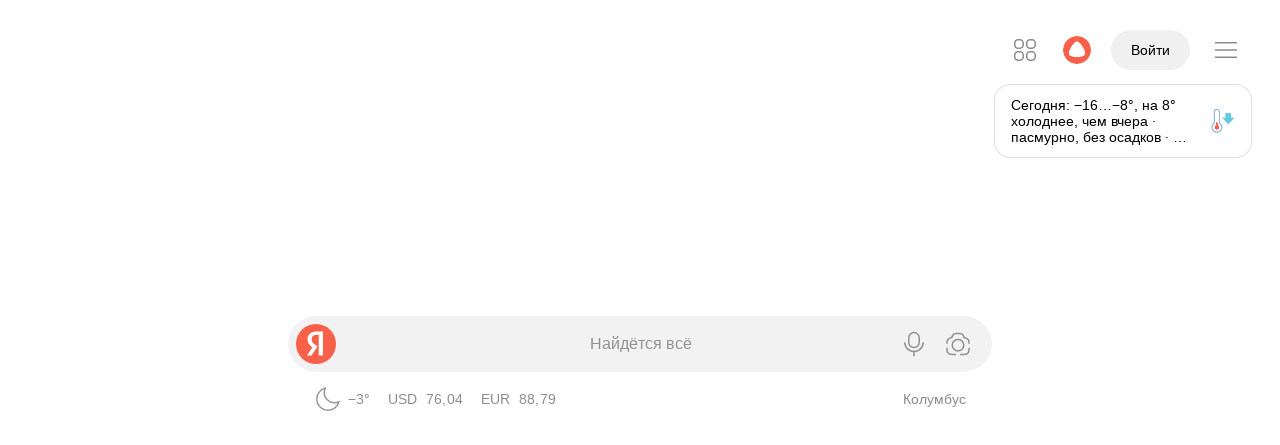

--- FILE ---
content_type: text/html; charset=UTF-8
request_url: https://ya.ru/
body_size: 92727
content:
<!doctype html><html lang="ru" class="Theme Theme_color_morda-default Theme_root_morda-desktop document_neuro-redesign_yes document_headline-services_yes document_informers_redesign_yes document_services-suggest_yes i-ua_js_no i-ua_inlinesvg_yes"><head xmlns:og="http://ogp.me/ns#"><meta charSet="UTF-8"/><title>Яндекс — быстрый поиск в интернете</title><link rel="apple-touch-icon" href="https://yastatic.net/s3/home-static/_/nova/CZdA_knb.png" sizes="76x76"/><link rel="apple-touch-icon" href="https://yastatic.net/s3/home-static/_/nova/DP8egjGw.png" sizes="120x120"/><link rel="apple-touch-icon" href="https://yastatic.net/s3/home-static/_/nova/G1Rt0YW3.png" sizes="152x152"/><link rel="apple-touch-icon" href="https://yastatic.net/s3/home-static/_/nova/DGq8Zi-m.png" sizes="180x180"/><link rel="alternate" type="application/rss+xml" title="Блог Яндекса" href="https://yandex.ru/blog/company/rss"/><link rel="search" href="//yandex.ru/opensearch.xml" title="Яндекс" type="application/opensearchdescription+xml"/><link rel="manifest" href="/portal/front/resources/desktop/manifest-ru.json" crossorigin="use-credentials"/><link rel="canonical" href="https://ya.ru"/><link rel="alternate" href="https://ya.ru/" hrefLang="ru"/><link rel="alternate" href="https://ya.ru/" hrefLang="ru-RU"/><link rel="alternate" href="https://yandex.by/" hrefLang="be"/><link rel="alternate" href="https://yandex.by/" hrefLang="ru-BY"/><link rel="alternate" href="https://yandex.kz/" hrefLang="kk"/><link rel="alternate" href="https://yandex.kz/" hrefLang="ru-KZ"/><link rel="alternate" href="https://yandex.uz/" hrefLang="uz"/><link rel="alternate" href="https://yandex.uz/" hrefLang="ru-UZ"/><link rel="alternate" href="https://yandex.com.tr/" hrefLang="tr"/><link rel="alternate" href="https://yandex.com/" hrefLang="en"/><link rel="alternate" href="https://yandex.com/" hrefLang="x-default"/><link rel="shortcut icon" href="https://yastatic.net/s3/home-static/_/nova/Cus9nmCn.png" sizes="16x16"/><link rel="shortcut icon" href="https://yastatic.net/s3/home-static/_/nova/B5CxuyJ3.png" sizes="32x32"/><link rel="shortcut icon" href="https://yastatic.net/s3/home-static/_/nova/Bbcs5LWW.png" sizes="192x192"/><meta name="referrer" content="origin"/><meta name="description" content="Яндекс, найдётся всё: сайты, изображения, музыка, товары. Решайте любые задачи — от повседневных вопросов до научной работы. Можно искать текстом, голосом или по картинке."/><meta name="msvalidate.01" content="0A9E50D4F67EA7BB8CB934F63C41A83C"/><meta property="fb:app_id" content="1524984910954255"/><meta property="og:title" content="Яндекс"/><meta property="og:description" content="Найдётся всё"/><meta property="og:url" content="https://ya.ru"/><meta property="og:type" content="website"/><meta property="og:site_name" content="Яндекс"/><meta property="og:locale" content="ru_RU"/><meta property="og:image" content="https://yastatic.net/s3/home/logos/opengraph-image.png"/><meta property="twitter:image" content="https://yastatic.net/s3/home/logos/opengraph-image.png"/><meta property="twitter:card" content="summary_large_image"/><meta property="og:image:width" content="1200"/><meta property="og:image:height" content="630"/><meta property="og:locale:alternate" content="be_BY"/><meta property="og:locale:alternate" content="kk_KZ"/><meta property="og:locale:alternate" content="tt_RU"/><meta property="og:locale:alternate" content="uk_UA"/><meta property="og:locale:alternate" content="uz_UZ"/><meta property="og:locale:alternate" content="en_US"/><script nonce="DSP5nww2rkJ+zfrI0YF4Qg==" data-source="nova">(function(){(function(r,s){if(r.Ya=r.Ya||{},Ya.Rum)throw new Error("Rum: interface is already defined");var i=r.performance,m=i&&i.timing&&i.timing.navigationStart||Ya.startPageLoad||+new Date,u=r.requestAnimationFrame,f=function(){},e=Ya.Rum={_defTimes:[],_defRes:[],_countersToExposeAsEvents:["2325","2616.85.1928","react.inited"],enabled:!!i,version:"6.1.18",vsStart:document.visibilityState,vsChanged:!1,vsChangeTime:1/0,_deltaMarks:{},_markListeners:{},_onComplete:[],_onInit:[],_unsubscribers:[],_eventLisneters:{},_settings:{},_vars:{},init:function(t,n){e._settings=t,e._vars=n},getTime:i&&i.now?function(){return i.now()}:Date.now?function(){return Date.now()-m}:function(){return new Date-m},time:function(t){e._deltaMarks[t]=[e.getTime()]},timeEnd:function(t,n){var o=e._deltaMarks,c=o[t];!c||c.length===0||c.push(e.getTime(),n)},sendTimeMark:function(t,n,o,c){n===s&&(n=e.getTime()),e.emit({metricName:"defTimes",data:[t,n,c]}),e.mark(t,n)},sendDelta:function(t,n,o,c){var d=e._deltaMarks;if(!d[t]&&typeof n<"u"){var _;c&&c.originalEndTime?_=c.originalEndTime:_=e.getTime(),d[t]=[_-n,_,o]}},sendResTiming:function(t,n){e.emit({metricName:"defRes",data:[t,n]})},sendRaf:function(t){var n=e.getSetting("forcePaintTimeSending");if(!(!u||!n&&!e.isTimeAfterPageShow(e.getTime()))){var o="2616."+t;u(function(){e.getSetting("sendFirstRaf")&&e.sendTimeMark(o+".205"),u(function(){e.sendTimeMark(o+".1928")})})}},isVisibilityChanged:function(){return e.vsStart&&(e.vsStart!=="visible"||e.vsChanged)},isTimeAfterPageShow:function(t){return e.vsStart==="visible"?!0:e.vsChangeTime<t},mark:i&&i.mark?function(t,n){i.mark(t+(n?": "+n:""))}:function(){},getSetting:function(t){var n=e._settings[t];return n===null?null:n||""},on:function(t,n){if(typeof n=="function")return(e._markListeners[t]=e._markListeners[t]||[]).push(n),function(){if(e._markListeners[t]){var o=e._markListeners[t].indexOf(n);o>-1&&e._markListeners[t].splice(o,1)}}},noop:f,sendTrafficData:f,finalizeLayoutShiftScore:f,finalizeLargestContentfulPaint:f,getLCPAdditionalParams:f,getCLSAdditionalParams:f,getINPAdditionalParams:f,getImageGoodnessAdditionalParams:f,_eventListeners:{},_eventsBuffer:{},subscribe:function(t,n){if(e.getSetting("noEvents"))return;this._eventLisneters[t]=this._eventLisneters[t]||new Set,this._eventLisneters[t].add(n);function o(){this.unsubscribe(t,n)}return o.bind(this)},unsubscribe:function(t,n){this._eventLisneters[t].delete(n)},emit:function(t){var n=20;if(!e.getSetting("noEvents")){var o=e.getSetting("eventsLimits")&&e.getSetting("eventsLimits")[t.metricName],c=o||n;this._eventLisneters[t.metricName]&&this._eventLisneters[t.metricName].forEach(function(d){d(t)}),this._eventsBuffer[t.metricName]=this._eventsBuffer[t.metricName]||[],this._eventsBuffer[t.metricName].push(t),this._eventsBuffer[t.metricName].length>c&&(this._eventsBuffer[t.metricName].length=Math.floor(c/2))}},getBufferedEvents:function(t){var n=this._eventsBuffer,o={};return Object.keys(n).forEach(function(c){t.indexOf(c)!==-1&&(o[c]=n[c])}),o},clearEvents:function(t){this._eventsBuffer[t]&&(this._eventsBuffer[t].length=0)}};function l(){Ya.Rum.vsChanged=!0,Ya.Rum.vsChangeTime=e.getTime(),removeEventListener("visibilitychange",l)}addEventListener("visibilitychange",l),e._onVisibilityChange=l})(window);Ya.Rum.observeDOMNode=window.IntersectionObserver?function(r,s,i){var m=this,u=Ya.Rum.getSetting("forcePaintTimeSending");function f(){if(!(!u&&m.isVisibilityChanged())){var e=typeof s=="string"?document.querySelector(s):s;e?new IntersectionObserver(function(l,t){!u&&m.isVisibilityChanged()||(Ya.Rum.sendTimeMark(r),t.unobserve(e))},i).observe(e):setTimeout(f,100)}}f()}:function(){};(function(){if(window.PerformanceLongTaskTiming){let f=function(){var e=Ya.Rum._tti={events:[],loafEvents:i?[]:void 0,eventsAfterTTI:[],fired:!1,observer:new PerformanceObserver(function(l){var t=l.getEntriesByType("longtask"),n=l.getEntriesByType("long-animation-frame");e.events=s(e.events,t),i&&(e.loafEvents=s(e.loafEvents,n)),e.fired&&(e.eventsAfterTTI=s(e.eventsAfterTTI,t))})};e.observer.observe({entryTypes:m}),Ya.Rum._unsubscribers&&Ya.Rum._unsubscribers.push(function(){e.observer.disconnect()})};var u=f,r=300,s=function(e,l){return e=e.concat(l),e.length>r&&(e=e.slice(e.length-r)),e},i=typeof PerformanceLongAnimationFrameTiming<"u",m=i?["longtask","long-animation-frame"]:["longtask"];f(),Ya.Rum._onInit.push(f)}})();(function(){var r=Ya.Rum,s=42,i=4e4,m=15,u=[],f,e,l,t="\r\n",n=r.getSetting("countersInitialDelay")||0;if(n){let g=function(){removeEventListener("visibilitychange",a),clearTimeout(o),n=0,d()},a=function(){document.hidden&&g()};var y=g,E=a,o;o=setTimeout(g,n),addEventListener("visibilitychange",a)}function c(){e=r.getSetting("clck"),l=r.getSetting("beacon"),s=r.getSetting("maxBatchCounters")||s,i=r.getSetting("maxBatchLength")||i,m=r.getSetting("countersBatchTimeout")||m}r.send=function(g,a,v,h,b,T,S,R){c(),B(r.getSetting("reqid"),S,a,b,r.getSetting("slots"),r.getSetting("experiments"),v)};function d(){if(!e||!u.length){u.length=0;return}for(var g=0,a=0,v=0;a<u.length&&v<=i&&g<s;a++)v+=(a?t.length:0)+u[a].length,v<=i&&g++;var h=u.splice(0,g);_(e,h.join(t)),u.length&&(f=setTimeout(d,m))}function _(g,a){var v=navigator.sendBeacon&&l,h=v&&navigator.sendBeacon(g,a);if(!h){var b=!!r.getSetting("sendCookie"),T=new XMLHttpRequest;T.open("POST",g),T.withCredentials=b,T.send(a)}}function B(g,a,v,h,b,T,S,R,w,P){clearTimeout(f);var L=[g?"/reqid="+g:"",a?"/"+a.join("/"):"",v?"/path="+v:"",h?"/events="+h:"",b?"/slots="+b.join(";"):"",T?"/experiments="+T.join(";"):"",S?"/vars="+S:"","/cts="+new Date().getTime(),"","/*"].join("");if(L.length>i){typeof console<"u"&&console.error&&console.error("Counter length "+L.length+" is more than allowed "+i,L);return}u.push(L),n||(C()?d():f=setTimeout(d,m))}function C(){if(u.length>=s)return!0;for(var g=0,a=0;a<u.length;a++)if(g+=(a?t.length:0)+u[a].length,g>=i)return!0;return!1}})();const k=window.Ya&&Ya.Rum;k!=null&&k.enabled&&(k.getLCPAdditionalParams=function(r){const s={},i=r.element;if(i){s["-className"]=encodeURIComponent(i.className),s["-tagName"]=i.tagName.toLowerCase();const m=i.getBoundingClientRect();s["-width"]=m.width,s["-height"]=m.height}return r.size&&(s["-size"]=r.size),s});
})();</script><script nonce="DSP5nww2rkJ+zfrI0YF4Qg==" data-source="nova">(function(){(function(){var u=Ya.Rum,L=function(n,e,t){var r,i;return{sendReport:function(g){e.value>=0&&(g||t)&&(i=e.value-(r||0),(i||r===void 0)&&(r=e.value,e.delta=i,n(e)))},resetReport:function(){return r=void 0}}},P=function(){return"v3-".concat(Date.now(),"-").concat(Math.floor(Math.random()*(9e12-1))+1e12)},x=function(){var n;if((n=performance)!==null&&n!==void 0&&n.navigation){var e=performance.timing,t=performance.navigation.type,r={entryType:"navigation",startTime:0,type:t==2?"back_forward":t===1?"reload":"navigate"};for(var i in e)i!=="navigationStart"&&i!=="toJSON"&&(r[i]=Math.max(e[i]-e.navigationStart,0));return r}},w=function(){return window.__WEB_VITALS_POLYFILL__?window.performance&&(performance.getEntriesByType&&performance.getEntriesByType("navigation")[0]||x()):window.performance&&performance.getEntriesByType&&performance.getEntriesByType("navigation")[0]},O=function(){var n=w();return n&&n.activationStart||0},A=function(n,e){var t=w(),r="navigate";return t&&(document.prerendering||O()>0?r="prerender":document.wasDiscarded?r="restore":t.type&&(r=t.type.replace(/_/g,"-"))),{name:n,value:typeof e>"u"?-1:e,rating:"good",delta:0,entries:[],id:P(),navigationType:r}},C=function(n,e,t){var r=arguments.length>3&&arguments[3]!==void 0?arguments[3]:!0;try{if(PerformanceObserver.supportedEntryTypes.includes(n)){var i=new PerformanceObserver(function(c){Promise.resolve().then(function(){e(c.getEntries())})});return i.observe(Object.assign({type:n,buffered:r},t||{})),i}}catch(c){}},b=0,S=1/0,I=0,D=function(n){n.forEach(function(e){e.interactionId&&(S=Math.min(S,e.interactionId),I=Math.max(I,e.interactionId),b=I?(I-S)/7+1:0)})},N,E=function(){var n=window.performance||{};return N?b:n.interactionCount||0},F=function(){var n=window.performance||{};"interactionCount"in n||N||(N=C("event",D,{type:"event",buffered:!0,durationThreshold:0}))},B=function(n){document.prerendering?addEventListener("prerenderingchange",function(){return n()},!0):n()},V=0,d,j=function(){return E()-V},R=10,f=[],T={},_=function(n){var e=f[f.length-1],t=T[n.interactionId];if(t||f.length<R||n.duration>e.latency){if(t)t.entries.push(n),t.latency=Math.max(t.latency,n.duration);else{var r={id:n.interactionId,latency:n.duration,entries:[n]};T[r.id]=r,f.push(r)}f.sort(function(i,c){return c.latency-i.latency}),f.splice(R).forEach(function(i){delete T[i.id]})}},z=function(){f=[],T={},d.value=-1,d.delta=0,d.entries=[],d.id=P()},q=function(){var n=Math.min(f.length-1,Math.floor(j()/50));return f[n]},K=function(n,e){var t,r=function(){},i=function(){return t};return e=e||{},B(function(){var c;F(),d=A("INP");var g=function(y){y.forEach(function(p){if(p.interactionId&&_(p),p.entryType==="first-input"){var v=!f.some(function(l){return l.entries.some(function(M){return p.duration===M.duration&&p.startTime===M.startTime})});v&&_(p)}});var o=q();if(o&&o.latency!==d.value){var h;d.value=o.latency,d.entries=o.entries,(h=e)!==null&&h!==void 0&&h.reportSlowestINP&&f.length&&(d.extra=f[0]),r()}},m=C("event",g,{durationThreshold:(c=e.durationThreshold)!==null&&c!==void 0?c:40},!0);t=L(n,d,e.reportAllChanges),r=t.sendReport,m&&"PerformanceEventTiming"in window&&"interactionId"in PerformanceEventTiming.prototype&&m.observe({type:"first-input",buffered:!0})}),i};(function(){var a,n,e=void 0,t=u._addListener||addEventListener,r=u.getSetting("minInpDuration")||40,i=K(function(s){if(e={value:s.value,params:{entriesCount:s.entries.length,interactionsCount:E()},opts:{},entry:null},u.getSetting("reportSlowestINP")&&s.extra&&s.extra.entries){e.params.longestValue=s.extra.latency;var y=s.extra.entries.reduce(function(v,l){return l.duration>v.duration?l:v},{duration:0});e.params.longestSelector=u.getSelector(y.target)}if(s.entries.length){var o=s.entries[0],h=0;s.entries.forEach(function(v){var l=v.processingEnd-v.processingStart;h+=l,(v.duration>o.duration||v.duration===o.duration&&l>o.processingEnd-o.processingStart)&&(o=v)}),e.params.name=o.name,e.params.js=h,e.params.processTime=o.processingEnd-o.processingStart,e.opts.originalEndTime=o.startTime+o.duration,e.entry=o,o.target&&u.getSelector&&(e.params.target=u.getSelector(o.target));var p=u.getINPAdditionalParams(o);p&&(e.params=Object.assign(e.params,p))}u.emit({metricName:"inp-debug",value:e.value,params:{entry:e.entry}})},{durationThreshold:r,reportAllChanges:!0,reportSlowestINP:u.getSetting("reportSlowestINP")});function c(){i().resetReport(),z(),n=void 0,e=void 0,a=!1}function g(s){a||(i().sendReport(!0),!(e===void 0||n===e.value)&&(s&&e.opts&&(e.opts.force=!0),u.getSetting("enableContinuousCollection")||(a=!0),n=e.value,u.sendDelta("inp",e.value,e.params,e.opts),u.emit({metricName:"inp-debug",value:e.value,params:{entry:e.entry,isFinalized:a}})))}function m(s){(s.type==="pagehide"||s.type==="beforeunload"||document.visibilityState==="hidden")&&g(!0)}t("visibilitychange",m,!0),t("pagehide",m,!0),t("beforeunload",m,!0),u.finalizeINP=g,u.resetINP=c,u._onComplete.push(g),u._onComplete.push(c)})()})();
})();</script><script nonce="DSP5nww2rkJ+zfrI0YF4Qg==" data-source="nova">Ya.Rum.init({"beacon":true,"clck":"https://ya.ru/clck/click","reqid":"1769145620781727-3918301798169681258-balancer-l7leveler-kubr-yp-vla-105-BAL","slots":[""],"longTaskMetric":true,"scrollMetric":true,"scrollLatencyMetric":true,"sendAutoResTiming":true,"sendLongAnimationFrames":true}, {"143":"28.15.2048.523","287":20815,"1961":0,"1964":0,"1965":0,"-project":"morda","-page":"desktop.yaru","-platform":"desktop","-env":"production","-version":"2026-01-21-1045","-blocker":"","-additional":"{\"instance\":\"\"}"});(function(){(function(o){if(!(o.Ya&&Ya.Rum))throw new Error("Rum: interface is not defined");var t=Ya.Rum;t.getSetting=function(l){var _=t._settings[l];return _===null?null:_||""}})(typeof self<"u"?self:window);(function(o,t){var l="690.2354",_="690.2361",g="690.2854",f="690.2609",u=1e3,v=100,c=100,d=100,h=100,m=10,P=10,M=10,R={client:[l,u,h,0],uncaught:[_,v,m,0],external:[g,c,P,0],script:[f,d,M,0]},y={};t.ERROR_LEVEL={INFO:"info",DEBUG:"debug",WARN:"warn",ERROR:"error",FATAL:"fatal"},t._errorSettings={clck:"https://yandex.ru/clck/click",beacon:!0,project:"unknown",page:"",env:"",experiments:[],additional:{},platform:"",region:"",dc:"",host:"",service:"",level:"",version:"",yandexuid:"",loggedin:!1,coordinates_gp:"",referrer:!0,preventError:!1,unhandledRejection:!1,traceUnhandledRejection:!1,uncaughtException:!0,debug:!1,limits:{},silent:{},filters:{},pageMaxAge:10*24*60*60*1e3,initTimestamp:+new Date};var x=!1;t.initErrors=function(e){var n=p(t._errorSettings,e);x||(n.uncaughtException&&Y(),n.unhandledRejection&&n.traceUnhandledRejection&&t._traceUnhandledRejection&&t._traceUnhandledRejection(),x=!0)},t.updateErrors=function(e){p(t._errorSettings,e)},t.updateAdditional=function(e){t._errorSettings.additional=p(t._errorSettings.additional||{},e)},t._handleError=function(e,n,r){var i=t._errorSettings;i.preventError&&e.preventDefault&&e.preventDefault();var a,s;if(n)a=e,s="client";else{a=t._normalizeError(e),s=a.type;var E=i.onError;typeof E=="function"&&E(a);var L=i.transform;if(typeof L=="function"&&(a=L(a)),!a)return;a.settings&&(r=a.settings)}var F=+new Date,N=i.initTimestamp,A=i.pageMaxAge;if(!(A!==-1&&N&&N+A<F)){var S=R[s][1];typeof i.limits[s]=="number"&&(S=i.limits[s]);var b=R[s][2];typeof i.silent[s]=="number"&&(b=i.silent[s]);var I=R[s][3];if(I<S||S===-1){a.path=R[s][0];var D=t._getErrorData(a,{silent:I<b||b===-1?"no":"yes",isCustom:!!n},p(p({},i),r)),O=(function(j){y[a.message]=!1,t._sendError(j.path,j.vars),R[s][3]++}).bind(this,D);if(typeof i.throttleSend>"u")O();else{if(y[a.message])return;y[a.message]=!0,setTimeout(O,i.throttleSend)}}}},t._getReferrer=function(e){var n=e.referrer,r=typeof n;if(r==="function")return n();if(r==="string"&&n)return n;if(n!==!1)return o.location?o.location.href:void 0},t.getErrorSetting=function(e){return t._errorSettings[e]},t._buildExperiments=function(e){return e instanceof Array?e.join(";"):""},t._buildAdditional=function(e,n){var r="";try{var i=p(p({},e),n);Object.keys(i).length!==0&&(r=JSON.stringify(i))}catch(a){}return r},t._getErrorData=function(e,n,r){n=n||{};var i=t._buildExperiments(r.experiments),a=t._buildAdditional(r.additional,e.additional),s={"-stack":e.stack,"-url":e.file,"-line":e.line,"-col":e.col,"-block":e.block,"-method":e.method,"-msg":e.message,"-env":r.env,"-external":e.external,"-externalCustom":e.externalCustom,"-project":r.project,"-service":e.service||r.service,"-page":e.page||r.page,"-platform":r.platform,"-level":e.level,"-experiments":i,"-version":r.version,"-region":r.region,"-dc":r.dc,"-host":r.host,"-yandexuid":r.yandexuid,"-loggedin":r.loggedin,"-coordinates_gp":e.coordinates_gp||r.coordinates_gp,"-referrer":t._getReferrer(r),"-source":e.source,"-sourceMethod":e.sourceMethod,"-type":n.isCustom?e.type:"","-additional":a,"-adb":k(Ya.blocker)||k(r.blocker),"-cdn":o.YaStaticRegion,"-ua":navigator.userAgent,"-silent":n.silent,"-ts":+new Date,"-init-ts":r.initTimestamp};return r.debug&&o.console&&console[console[e.level]?e.level:"error"]("[error-counter] "+e.message,s,e.stack),{path:e.path,vars:s}};function p(e,n){for(var r in n)n.hasOwnProperty(r)&&(e[r]=n[r]);return e}t._baseNormalizeError=function(e){e=e||{};var n=e.error,r=e.filename||e.fileName||"",i=n&&n.stack||e.stack||"",a=e.message||"",s=n&&n.additional||e.additional;return{file:r,line:e.lineno||e.lineNumber,col:e.colno||e.colNumber,stack:i,message:a,additional:s}},t._normalizeError=function(e){var n=t._baseNormalizeError(e),r="uncaught",i=t._isExternalError(n.file,n.message,n.stack),a="",s="";return i.hasExternal?(r="external",a=i.common,s=i.custom):/^Script error\.?$/.test(n.message)&&(r="script"),n.external=a,n.externalCustom=s,n.type=r,n},t._createVarsString=function(e){var n=[];for(var r in e)e.hasOwnProperty(r)&&(e[r]||e[r]===0)&&n.push(r+"="+encodeURIComponent(e[r]).replace(/\*/g,"%2A"));return n.join(",")};function k(e){return typeof e=="boolean"&&(e=+e),typeof e=="number"?e+"":null}t._sendError=function(e,n){t.send(null,e,t._createVarsString(n),null,null,null,null)};var T=function(e){t._handleError(e,!1)},U=function(e){var n=e.target;if(n){var r=n.srcset||n.src;if(r||(r=n.href),!!r){var i=n.tagName||"UNKNOWN";t.logError({message:i+" load error",additional:{src:r}})}}};t._parseTraceablePromiseStack=function(){};function Y(){var e=t._errorSettings;if(o.addEventListener)o.addEventListener("error",T),e.resourceFails&&o.addEventListener("error",U,!0),"Promise"in o&&e.unhandledRejection&&o.addEventListener("unhandledrejection",function(r){var i=r.reason,a,s,E={};i&&(i.stack&&i.message?(a=i.message,s=i.stack):(a=String(i),s=t._parseTraceablePromiseStack(r.promise),a==="[object Event]"?a="event.type: "+i.type:a==="[object Object]"&&(E.unhandledObject=i)),i.target&&i.target.src&&(E.src=i.target.src),T({message:"Unhandled rejection: "+a,stack:s,additional:E}))});else{var n=o.onerror;o.onerror=function(r,i,a,s,E){T({error:E||new Error(r||"Empty error"),message:r,lineno:a,colno:s,filename:i}),n&&n.apply(this,arguments)}}}})(typeof self<"u"?self:window,Ya.Rum);(function(o){var t={url:{0:/(miscellaneous|extension)_bindings/,1:/^chrome:/,2:/kaspersky-labs\.com\//,3:/^(?:moz|chrome|safari)-extension:\/\//,4:/^file:/,5:/^resource:\/\//,6:/webnetc\.top/,7:/local\.adguard\.com/},message:{0:/__adgRemoveDirect/,1:/Content Security Policy/,2:/vid_mate_check/,3:/ucapi/,4:/Access is denied/i,5:/^Uncaught SecurityError/i,6:/__ybro/,7:/__show__deepen/,8:/ntp is not defined/,9:/Cannot set property 'install' of undefined/,10:/NS_ERROR/,11:/Error loading script/,12:/^TypeError: undefined is not a function$/,13:/__firefox__\.(?:favicons|metadata|reader|searchQueryForField|searchLoginField)/},stack:{0:/(?:moz|chrome|safari)-extension:\/\//,1:/adguard.*\.user\.js/i}};function l(f,u,v){var c=o._errorSettings.filters||{},d={url:(f||"")+"",message:(u||"")+"",stack:(v||"")+""},h=g(d,t),m=g(d,c);return{common:h,custom:m,hasExternal:!!(h||m)}}function _(f,u){if(!(!f||!u)){var v=[];for(var c in u)if(u.hasOwnProperty(c)){var d=u[c];typeof d=="string"&&(d=new RegExp(d)),d instanceof RegExp&&d.test(f)&&v.push(c)}return v.join("_")}}function g(f,u){var v=[],c;for(var d in t)t.hasOwnProperty(d)&&(c=_(f[d],u[d]),c&&v.push(d+"~"+c));return v.join(";")}o._isExternalError=l})(Ya.Rum);(function(){(function(o){o.logError=function(t,l,_){t=t||{},(typeof l=="string"||typeof l>"u")&&(l=new Error(l),l.justCreated=!0);var g=t.message||"",f=o._baseNormalizeError(l);f.message&&!t.ignoreErrorMessage&&(g&&(g+="; "),g+=f.message),f.message=g||"Empty error";for(var u=["service","source","type","block","additional","level","page","method","sourceMethod","coordinates_gp"],v=0;v<u.length;v++){var c=u[v];t[c]?f[c]=t[c]:l&&l[c]&&(f[c]=l[c])}o._handleError(f,!0,_)}})(Ya.Rum)})();(function(){(function(o){o.logAjaxError=function(t,l,_,g){t.type="network",t.additional=t.additional||{},_==="timeout"?t.additional.timeout=1:l.status&&(t.additional.status=l.status),o.logError(t,g)}})(Ya.Rum)})();const C={"additional":{"instance":""},"dc":"vla","env":"production","filters":{"url":{"0":"suggest-ya.cgi","1":"u.c.b.r.o.w.s.e.r"},"message":{}},"limits":{"client":1000},"loggedin":false,"preventError":false,"project":"morda","region":20815,"silent":{"external":3},"throttleSend":0,"unhandledRejection":true,"version":"2026-01-21-1045","yandexuid":"6696812581769145620","blocker":false,"platform":"desktop","page":"desktop.yaru"};C.transform=o=>o;window.Ya.Rum.initErrors(C);
})();</script><script nonce="DSP5nww2rkJ+zfrI0YF4Qg==" data-source="nova">(function(){(()=>{try{if(document.documentElement.className.indexOf("i-ua_browser_msie")!==-1)return;window.home=window.home||{},home.skinValue="system",window.Ya=window.Ya||{},window.Ya.skinMode="system";const t=window.matchMedia("(prefers-color-scheme: dark)"),i=window.matchMedia("(prefers-color-scheme: force-dark)"),e=()=>{var n;const a=home.skinIsDark=i.matches||home.skinValue==="dark"||home.skinValue==="system"&&t.matches;document.documentElement.classList.toggle("document_dark_yes",a),document.documentElement.classList.toggle("i-ua_skin_dark",a),document.dispatchEvent(new Event("skin-changed"));const s=a?"dark":"light";window.Ya.skin=s,(n=window.Ya.reactBus)==null||n.emit("skin_change",s),window.dispatchEvent(new CustomEvent("skin_change",{detail:s}))};window.home.setSkin=n=>{home.skinValue=n,e()};try{t.addEventListener("change",e),i.addEventListener("change",e)}catch(n){try{t.addEventListener("change",e)}catch(a){}}e()}catch(t){}})();
})();</script><script nonce="DSP5nww2rkJ+zfrI0YF4Qg==" data-source="nova">(function(){(function(){if(document&&document.documentElement){const e=document.documentElement;e.className=e.className.replace("i-ua_js_no","i-ua_js_yes")}})();
})();</script><style data-source="nova">@font-face{font-display:optional;font-family:YS Text Home;font-stretch:normal;font-style:normal;font-weight:400;src:url(//yastatic.net/s3/home/fonts/ys/4/text-regular.woff2) format("woff2"),url(//yastatic.net/s3/home/fonts/ys/4/text-regular.woff) format("woff")}@font-face{font-display:optional;font-family:YS Text Home;font-stretch:normal;font-style:normal;font-weight:500;src:url(//yastatic.net/s3/home/fonts/ys/4/text-medium.woff2) format("woff2"),url(//yastatic.net/s3/home/fonts/ys/4/text-medium.woff) format("woff")}@font-face{font-display:optional;font-family:YS Text Home;font-stretch:normal;font-style:normal;font-weight:700;src:url(//yastatic.net/s3/home/fonts/ys/4/text-bold.woff2) format("woff2"),url(//yastatic.net/s3/home/fonts/ys/4/text-bold.woff) format("woff")}html[lang]{font-family:YS Text Home,-apple-system,BlinkMacSystemFont,Arial,Helvetica,Arial Unicode MS,sans-serif;font-feature-settings:"liga","kern"}</style><style data-source="nova">@font-face{font-family:ArialRub;src:url(https://yastatic.net/s3/home-static/_/nova/DWsjnpFG.eot);src:url(https://yastatic.net/s3/home-static/_/nova/DWsjnpFG.eot?#iefix) format("embedded-opentype"),url(https://yastatic.net/s3/home-static/_/nova/FY50Y4-D.woff) format("woff"),url(https://yastatic.net/s3/home-static/_/nova/DxRzxVha.ttf) format("truetype");unicode-range:u+20bd}</style><script id="esBridge-state" nonce="DSP5nww2rkJ+zfrI0YF4Qg==" type="application/json" data-source="nova">{"map":{"entry-------packages-depot-components-IframeTune-index.js":[{"hash":"63bac5f5cc79d0a2a2a4e64ddcb07671.css","name":"shared-4F6KQFQjlJ8NugxyMX9TpzQeg8ciMMEvUX5y3DBWI4Y.BP3zixos.css"},{"hash":"6d3a29b3b7ecbdaaa9bd8d3067d409ff.css","name":"shared-MasLfC-Z44s5WFIRIyp6IKe4GTmSfuVCATzl76QK_fk.PansPJfJ.css"},{"hash":"aa04cdee8129df0b07363e65c3e8f1c9.css","name":"shared-tNJHMtAYPdoS-x1lW_75e4jljkMo0879-4ayvXzpZHg.B6U34hL5.css"},{"hash":"2795630358914ff7fb7851068b7cb5bf.css","name":"entry-------packages-depot-components-IframeTune-index.6NfH34Kx.css"},{"hash":"432a05b4883266413e7e9aaf2775a720b60fe70eea7dc2089bc316333052a2e8.js","name":"shared-fljoZ8HPOh05Q_3lqx76EHas83tAZUeF3G5ZfUY6yx4.js"},{"hash":"7d7911dd86c1f6faac92497be79aad80f7cf9875f22ef167852d05704df797fe.js","name":"shared-4F6KQFQjlJ8NugxyMX9TpzQeg8ciMMEvUX5y3DBWI4Y.js"},{"hash":"5cf8898940e02b5222fd68aef58701116d1fbf5a603dea710909539ed40a522a.js","name":"shared-MasLfC-Z44s5WFIRIyp6IKe4GTmSfuVCATzl76QK_fk.js"},{"hash":"ba422f695f6da0177167ad0903f82e72b7aaa766086d3fdb47974ec3c2bcbf5f.js","name":"shared-unkPeiQvHpJsmMcjm0Z1Pi0cVnYjWo35uaSuLywTRv4.js"},{"hash":"e143c2e9b80219c1eb7ac2df3394a57c4ccdf5565fc6b4d926010f5957948797.js","name":"shared-9gA5qAJykgcCbDxpOPdjwz43oQCCYV-zoxRFjOCGtTY.js"},{"hash":"2ce7a9fc98b9f1d9eb38d6c549f6c585b94b9bb0dbdc269b46327cd6272fd700.js","name":"shared-tNJHMtAYPdoS-x1lW_75e4jljkMo0879-4ayvXzpZHg.js"},{"hash":"7cbb36bf2491edcee40aa35c47592d076b1835d55cf08a78a70c105fca661ab9.js","name":"entry-------packages-depot-components-IframeTune-index.js"}],"entry-------packages-depot-components-ReviewFormAlert--Form-index.js":[{"hash":"4e4e836270ecc778017ea669daa0ca2f.css","name":"shared-_2k-t2Vfa4k4v1W8WHsMQq-1t-AF40-1r3EOpjDkTDI.mCs88YPg.css"},{"hash":"60ea4b94604e98ee4a78f851d3627dc4.css","name":"shared-GEzjg7_9Q_C7aQb7e_JpBeJaIiwGDT4QavqouAx1S8M.BrTfR5SQ.css"},{"hash":"834fef93e2d9e978343c6fdf5bbd5ee2.css","name":"shared-EHi0aKqg1rpwduvfSTSQUtGhexY5M2UobIxvGWxntRw.D1--6LzV.css"},{"hash":"502eaa3b8e36e9aa7a44c517d46b795a.css","name":"shared-fLRMxeDP0beoCDfgTq7A2-yI5PovzlYnxGUYLr-bbb4.CNSrKZ8A.css"},{"hash":"0079c342277c73965a3d36516b2d3740.css","name":"entry-------packages-depot-components-ReviewFormAlert--Form-index.DosFu5LB.css"},{"hash":"1ef128bbcbc2d954f38e00cbb41ba0128b134642f29d580f178461865fe18aa0.js","name":"shared-b0lyM2RzvSQrwtO5B1reaAKhweVEWJUUFcHBrNsd9Mw.js"},{"hash":"f95476cee335053674181e791c832f0ca9240d054cc73f92be1d51adc3ac9fcc.js","name":"shared-_2k-t2Vfa4k4v1W8WHsMQq-1t-AF40-1r3EOpjDkTDI.js"},{"hash":"7881f9313961bdee7694e060f650a02b191e00526e92c87e32cef80484867dfe.js","name":"shared-um5xkQ4ONRnmfXpQpIhnrlWjW3Oh92Tyax1uVaK-QoY.js"},{"hash":"432a05b4883266413e7e9aaf2775a720b60fe70eea7dc2089bc316333052a2e8.js","name":"shared-fljoZ8HPOh05Q_3lqx76EHas83tAZUeF3G5ZfUY6yx4.js"},{"hash":"c1d3f43342465a5124a191975e5fdf1778fab22b0000a10f2c64fe52d4e86c00.js","name":"shared-GEzjg7_9Q_C7aQb7e_JpBeJaIiwGDT4QavqouAx1S8M.js"},{"hash":"e54334552e418995f9eb4d3ded3165b0f8c6a50187104bbe59b79abaeba12fce.js","name":"shared-EHi0aKqg1rpwduvfSTSQUtGhexY5M2UobIxvGWxntRw.js"},{"hash":"6053627c851e57fa2bbaf711c3040e213533a9cfec9b7223782517e636c11308.js","name":"shared-D5owTrRy_FFf5rp32BWqWmm-5ro2I7G96jZxn-mCDgo.js"},{"hash":"b851c2462d7eb99a7da1e17ac6b981597e54ee956c7182c6a4215d3026af0b66.js","name":"shared-Ef1BwLxD07T8Vx6P6byVlmL8zHLmmEmvZ_8dPwfaZvA.js"},{"hash":"3051d160dba3e80cb845efc93bddfe3a074e86fd61072970de707f4ae867a423.js","name":"shared-fLRMxeDP0beoCDfgTq7A2-yI5PovzlYnxGUYLr-bbb4.js"},{"hash":"3da4b86b8e7fa2e12a1415cf075ac4cc10e805f580ef7455319bcf95cb22998a.js","name":"entry-------packages-depot-components-ReviewFormAlert--Form-index.js"}],"entry-------packages-depot-components-ReviewTooltip-ReviewTooltip.js":[{"hash":"d3ee8e527910b6f5526c184dccdef7b5.css","name":"shared-Alf8lL6z3kMsvlG3C320Z9jxtQKSJEu-t2PFo9gZtjo.BL0mtDBq.css"},{"hash":"fc4842d0916e546d11e7fa3faad85a1d.css","name":"entry-------packages-depot-components-ReviewTooltip-ReviewTooltip.ke8MQICb.css"},{"hash":"ba422f695f6da0177167ad0903f82e72b7aaa766086d3fdb47974ec3c2bcbf5f.js","name":"shared-unkPeiQvHpJsmMcjm0Z1Pi0cVnYjWo35uaSuLywTRv4.js"},{"hash":"827c60c2c8fc873ecbc0240289ee8e3a107579903ce1ccdfceaf0ade92e11a7d.js","name":"shared-Alf8lL6z3kMsvlG3C320Z9jxtQKSJEu-t2PFo9gZtjo.js"},{"hash":"432a05b4883266413e7e9aaf2775a720b60fe70eea7dc2089bc316333052a2e8.js","name":"shared-fljoZ8HPOh05Q_3lqx76EHas83tAZUeF3G5ZfUY6yx4.js"},{"hash":"674149deae1aa2a5585771f741be593b05b441107d8fc588a25541a55124578e.js","name":"shared-m0JRWGzdzUwDXTdbi3vXCmnKNkl_RUAd114w4lA2Jtk.js"},{"hash":"f7bf683ea06603564ac684359ebc5f9a18c9bd4fa0a2428932f834cad3841be0.js","name":"entry-------packages-depot-components-ReviewTooltip-ReviewTooltip.js"}],"entry-------packages-js-alicekit-src-features-asrkit-index.js":[{"hash":"e28d95695ff29a24b4dd169ce609abe6a442cc561d1c279d24deb63b368f69ec.js","name":"shared-t34tO9oDFlD0m_VEKBl-FmJnIrcfGQv4nOrhkly6sxE.js"},{"hash":"3b1fdc980106fde896f9598283936149e797e8adafeabc13c4b0ec0e9cf8a986.js","name":"entry-------packages-js-alicekit-src-features-asrkit-index.js"}],"entry-------packages-js-alicekit-src-sdk-VoiceInput-Microphone-polyfills-MediaRecorderPolyfill-index.js":[{"hash":"e28d95695ff29a24b4dd169ce609abe6a442cc561d1c279d24deb63b368f69ec.js","name":"shared-t34tO9oDFlD0m_VEKBl-FmJnIrcfGQv4nOrhkly6sxE.js"},{"hash":"33bc68dc875a20fa6df7bbb0f0055c57c847bb5829e93e8d2ef145b34ad23e12.js","name":"entry-------packages-js-alicekit-src-sdk-VoiceInput-Microphone-polyfills-MediaRecorderPolyfill-index.js"}],"entry-dialog-polyfill-dist-dialog-polyfill.esm.js":[{"hash":"542de95b0e75071a3fa3c4d49adb29c2abbb2a56b82780f810f53151b0cf018f.js","name":"entry-dialog-polyfill-dist-dialog-polyfill.esm.js"}],"entry-src-projects-home-components-AlertCommon-index.js":[{"hash":"0dc9ec05dc7b60e6dede95cf25041fde9b385bfa822990ba3845768d1d9a224f.js","name":"entry-src-projects-home-components-AlertCommon-index.js"}],"entry-src-projects-home-components-AlertDisaster-index.js":[{"hash":"096ea40d69842a5711eb905ccbe3c2b8.css","name":"entry-src-projects-home-components-AlertDisaster-index.CweKOsJR.css"},{"hash":"5934ce4298d419a7ba28ec5293f30a5e92c6f31c1e75c084f431e517df3e5b98.js","name":"entry-src-projects-home-components-AlertDisaster-index.js"}],"entry-src-projects-home-components-AlertNowcast-index.js":[{"hash":"94c79410ebbf925d5d712b5745c36fc0.css","name":"entry-src-projects-home-components-AlertNowcast-index.DHpOCk4o.css"},{"hash":"b49de895dfabcfb1a8b4405c2de10695d7061a9146c7a79a94e7870f94d1652f.js","name":"entry-src-projects-home-components-AlertNowcast-index.js"}],"entry-src-projects-home-components-AlertUgc-index.js":[{"hash":"b78f9aad66a110a12591412338f4c4bd.css","name":"entry-src-projects-home-components-AlertUgc-index.CF_Ah3n4.css"},{"hash":"627dd144c04976cd478ac570d675b772e0232ff3ae77ced4f41367107ec37f7c.js","name":"shared-5ssxTRhITBGN_8SegNVGiU9ZP1iAtw9L63u-6DAzLeM.js"},{"hash":"b3ea378e7c8357fbec4ba0ed98578af72c5df6ac4343d391a58a0e2fd6b898b8.js","name":"entry-src-projects-home-components-AlertUgc-index.js"}],"entry-src-projects-home-components-AlertUgcDepot-index.js":[{"hash":"9a5eb7fc459e286a3f76d42e5c114de9d4cfb92e37960ef00610730a82d1e479.js","name":"entry-src-projects-home-components-AlertUgcDepot-index.js"}],"entry-src-projects-home-components-AliceOnboarding--WithStrategies-index.js":[{"hash":"672d2bdae991f2ea5c5132f31d8ffdcd.css","name":"entry-src-projects-home-components-AliceOnboarding--WithStrategies-index.BvYBxi-G.css"},{"hash":"bc11a256cc2555eda240f393af2835796259f938e4c4c9cc2b393a1bcc7be269.js","name":"entry-src-projects-home-components-AliceOnboarding--WithStrategies-index.js"}],"entry-src-projects-home-components-CbirPanel--Inner-_multimodal-index.js":[{"hash":"56a3c791da1cad7c3d5fd7171f32357d.css","name":"shared-8ToZ1OBVxyn0n9COoSFApCvCAHljBYKwarSKDAuLQKo.u7Yx7yYc.css"},{"hash":"63bac5f5cc79d0a2a2a4e64ddcb07671.css","name":"shared-4F6KQFQjlJ8NugxyMX9TpzQeg8ciMMEvUX5y3DBWI4Y.BP3zixos.css"},{"hash":"d3ee8e527910b6f5526c184dccdef7b5.css","name":"shared-Alf8lL6z3kMsvlG3C320Z9jxtQKSJEu-t2PFo9gZtjo.BL0mtDBq.css"},{"hash":"f52aa1db6368dff20d144f3b370c786f.css","name":"shared-DmNPQcqD-KUqUmWtmq3axHz1CDf8jXf-D55G2-A_AxI.DShT0NjJ.css"},{"hash":"502eaa3b8e36e9aa7a44c517d46b795a.css","name":"shared-fLRMxeDP0beoCDfgTq7A2-yI5PovzlYnxGUYLr-bbb4.CNSrKZ8A.css"},{"hash":"60ea4b94604e98ee4a78f851d3627dc4.css","name":"shared-GEzjg7_9Q_C7aQb7e_JpBeJaIiwGDT4QavqouAx1S8M.BrTfR5SQ.css"},{"hash":"834fef93e2d9e978343c6fdf5bbd5ee2.css","name":"shared-EHi0aKqg1rpwduvfSTSQUtGhexY5M2UobIxvGWxntRw.D1--6LzV.css"},{"hash":"20e1c366863a1e30c23341d6e60efc10.css","name":"entry-src-projects-home-components-CbirPanel--Inner-_multimodal-index.BJV3M0bt.css"},{"hash":"3569dd534f801984e9b071224f6bf3d25fff67b96f15de7c31f3926a7268313d.js","name":"shared-8ToZ1OBVxyn0n9COoSFApCvCAHljBYKwarSKDAuLQKo.js"},{"hash":"432a05b4883266413e7e9aaf2775a720b60fe70eea7dc2089bc316333052a2e8.js","name":"shared-fljoZ8HPOh05Q_3lqx76EHas83tAZUeF3G5ZfUY6yx4.js"},{"hash":"7d7911dd86c1f6faac92497be79aad80f7cf9875f22ef167852d05704df797fe.js","name":"shared-4F6KQFQjlJ8NugxyMX9TpzQeg8ciMMEvUX5y3DBWI4Y.js"},{"hash":"6053627c851e57fa2bbaf711c3040e213533a9cfec9b7223782517e636c11308.js","name":"shared-D5owTrRy_FFf5rp32BWqWmm-5ro2I7G96jZxn-mCDgo.js"},{"hash":"b851c2462d7eb99a7da1e17ac6b981597e54ee956c7182c6a4215d3026af0b66.js","name":"shared-Ef1BwLxD07T8Vx6P6byVlmL8zHLmmEmvZ_8dPwfaZvA.js"},{"hash":"e143c2e9b80219c1eb7ac2df3394a57c4ccdf5565fc6b4d926010f5957948797.js","name":"shared-9gA5qAJykgcCbDxpOPdjwz43oQCCYV-zoxRFjOCGtTY.js"},{"hash":"ba422f695f6da0177167ad0903f82e72b7aaa766086d3fdb47974ec3c2bcbf5f.js","name":"shared-unkPeiQvHpJsmMcjm0Z1Pi0cVnYjWo35uaSuLywTRv4.js"},{"hash":"827c60c2c8fc873ecbc0240289ee8e3a107579903ce1ccdfceaf0ade92e11a7d.js","name":"shared-Alf8lL6z3kMsvlG3C320Z9jxtQKSJEu-t2PFo9gZtjo.js"},{"hash":"e16e13c2ae462048574929243430fee025507731ef6410ad41dc847d876f0840.js","name":"shared-DmNPQcqD-KUqUmWtmq3axHz1CDf8jXf-D55G2-A_AxI.js"},{"hash":"3051d160dba3e80cb845efc93bddfe3a074e86fd61072970de707f4ae867a423.js","name":"shared-fLRMxeDP0beoCDfgTq7A2-yI5PovzlYnxGUYLr-bbb4.js"},{"hash":"c1d3f43342465a5124a191975e5fdf1778fab22b0000a10f2c64fe52d4e86c00.js","name":"shared-GEzjg7_9Q_C7aQb7e_JpBeJaIiwGDT4QavqouAx1S8M.js"},{"hash":"e54334552e418995f9eb4d3ded3165b0f8c6a50187104bbe59b79abaeba12fce.js","name":"shared-EHi0aKqg1rpwduvfSTSQUtGhexY5M2UobIxvGWxntRw.js"},{"hash":"903a8310e126418edbec934689012a0c70fb83b8e8e59381ad7b34d59b16a183.js","name":"entry-src-projects-home-components-CbirPanel--Inner-_multimodal-index.js"}],"entry-src-projects-home-components-CbirPanel--Inner-index.js":[{"hash":"56a3c791da1cad7c3d5fd7171f32357d.css","name":"shared-8ToZ1OBVxyn0n9COoSFApCvCAHljBYKwarSKDAuLQKo.u7Yx7yYc.css"},{"hash":"63bac5f5cc79d0a2a2a4e64ddcb07671.css","name":"shared-4F6KQFQjlJ8NugxyMX9TpzQeg8ciMMEvUX5y3DBWI4Y.BP3zixos.css"},{"hash":"d3ee8e527910b6f5526c184dccdef7b5.css","name":"shared-Alf8lL6z3kMsvlG3C320Z9jxtQKSJEu-t2PFo9gZtjo.BL0mtDBq.css"},{"hash":"f52aa1db6368dff20d144f3b370c786f.css","name":"shared-DmNPQcqD-KUqUmWtmq3axHz1CDf8jXf-D55G2-A_AxI.DShT0NjJ.css"},{"hash":"502eaa3b8e36e9aa7a44c517d46b795a.css","name":"shared-fLRMxeDP0beoCDfgTq7A2-yI5PovzlYnxGUYLr-bbb4.CNSrKZ8A.css"},{"hash":"60ea4b94604e98ee4a78f851d3627dc4.css","name":"shared-GEzjg7_9Q_C7aQb7e_JpBeJaIiwGDT4QavqouAx1S8M.BrTfR5SQ.css"},{"hash":"834fef93e2d9e978343c6fdf5bbd5ee2.css","name":"shared-EHi0aKqg1rpwduvfSTSQUtGhexY5M2UobIxvGWxntRw.D1--6LzV.css"},{"hash":"6d3a29b3b7ecbdaaa9bd8d3067d409ff.css","name":"shared-MasLfC-Z44s5WFIRIyp6IKe4GTmSfuVCATzl76QK_fk.PansPJfJ.css"},{"hash":"7f3ed5bdae8653c956b767b1dfc60a04.css","name":"entry-src-projects-home-components-CbirPanel--Inner-index.Di8XHb9M.css"},{"hash":"3569dd534f801984e9b071224f6bf3d25fff67b96f15de7c31f3926a7268313d.js","name":"shared-8ToZ1OBVxyn0n9COoSFApCvCAHljBYKwarSKDAuLQKo.js"},{"hash":"432a05b4883266413e7e9aaf2775a720b60fe70eea7dc2089bc316333052a2e8.js","name":"shared-fljoZ8HPOh05Q_3lqx76EHas83tAZUeF3G5ZfUY6yx4.js"},{"hash":"7d7911dd86c1f6faac92497be79aad80f7cf9875f22ef167852d05704df797fe.js","name":"shared-4F6KQFQjlJ8NugxyMX9TpzQeg8ciMMEvUX5y3DBWI4Y.js"},{"hash":"6053627c851e57fa2bbaf711c3040e213533a9cfec9b7223782517e636c11308.js","name":"shared-D5owTrRy_FFf5rp32BWqWmm-5ro2I7G96jZxn-mCDgo.js"},{"hash":"b851c2462d7eb99a7da1e17ac6b981597e54ee956c7182c6a4215d3026af0b66.js","name":"shared-Ef1BwLxD07T8Vx6P6byVlmL8zHLmmEmvZ_8dPwfaZvA.js"},{"hash":"e143c2e9b80219c1eb7ac2df3394a57c4ccdf5565fc6b4d926010f5957948797.js","name":"shared-9gA5qAJykgcCbDxpOPdjwz43oQCCYV-zoxRFjOCGtTY.js"},{"hash":"ba422f695f6da0177167ad0903f82e72b7aaa766086d3fdb47974ec3c2bcbf5f.js","name":"shared-unkPeiQvHpJsmMcjm0Z1Pi0cVnYjWo35uaSuLywTRv4.js"},{"hash":"827c60c2c8fc873ecbc0240289ee8e3a107579903ce1ccdfceaf0ade92e11a7d.js","name":"shared-Alf8lL6z3kMsvlG3C320Z9jxtQKSJEu-t2PFo9gZtjo.js"},{"hash":"e16e13c2ae462048574929243430fee025507731ef6410ad41dc847d876f0840.js","name":"shared-DmNPQcqD-KUqUmWtmq3axHz1CDf8jXf-D55G2-A_AxI.js"},{"hash":"3051d160dba3e80cb845efc93bddfe3a074e86fd61072970de707f4ae867a423.js","name":"shared-fLRMxeDP0beoCDfgTq7A2-yI5PovzlYnxGUYLr-bbb4.js"},{"hash":"c1d3f43342465a5124a191975e5fdf1778fab22b0000a10f2c64fe52d4e86c00.js","name":"shared-GEzjg7_9Q_C7aQb7e_JpBeJaIiwGDT4QavqouAx1S8M.js"},{"hash":"e54334552e418995f9eb4d3ded3165b0f8c6a50187104bbe59b79abaeba12fce.js","name":"shared-EHi0aKqg1rpwduvfSTSQUtGhexY5M2UobIxvGWxntRw.js"},{"hash":"5cf8898940e02b5222fd68aef58701116d1fbf5a603dea710909539ed40a522a.js","name":"shared-MasLfC-Z44s5WFIRIyp6IKe4GTmSfuVCATzl76QK_fk.js"},{"hash":"34e533e39a99bd2d14c49eaf263ab3a14b72995f587ec72534ea4ae0fdfd8807.js","name":"entry-src-projects-home-components-CbirPanel--Inner-index.js"}],"entry-src-projects-home-components-CbirPanel-index.js":[{"hash":"39d96b9e4d36044a0c9b32d802ba21a23ea3454743de5d226c93d205c1fb62e4.js","name":"entry-src-projects-home-components-CbirPanel-index.js"}],"entry-src-projects-home-components-ContentFeed-index.js":[{"hash":"d0957d312151c5804cc491f743b1d184a561658502dd79d77b2bc09deef79178.js","name":"shared-YxQb_R-fO9iFPs4vEHt3VhzoAKUSNMEzzqaBeNLjJZ4.js"},{"hash":"c911347e9cc7a5a1589c840f0ecfbc5c27edac93e68da189d4fe3530f49ac779.js","name":"shared-9squyxiocNSNXjPFrRtTmOUu7V0pjUsEbe3k8OLQ8KA.js"},{"hash":"35464979a28bd863aa724f00e8cf80012faa42967da083c6b1413e5c3da1a21f.js","name":"shared-rdxiQ92a4Lao8TjrT34TGw8YkvrxENrUcO9apg8gh2I.js"},{"hash":"88cdb0e2dcfbba8bda4736abb4bccd0f0896e02669c6253437eefe99ac0734db.js","name":"shared-xr6HxJAggw2seWwYFq_Z-8H3AtZg73MfyFyzpb-SSCQ.js"},{"hash":"9b160de3ea26740b85f2432f0be1e9d5335a3af00e4eae7bb385683f17a784e5.js","name":"shared-uEStVIlsai7Lv5d-dDDrEmjCRGtxY0O-cDT_4wTp3EM.js"},{"hash":"36d40cfd9b65eed41d9fca5fdb16069a25988bd73af3622010f623a57c6c8a80.js","name":"entry-src-projects-home-components-ContentFeed-index.js"}],"entry-src-projects-home-components-Distribution-Distribution-entries-Distribution_popup-desktop_rectangle@desktop.js":[{"hash":"76d89f3967314c2344e3ce60ab656663.css","name":"shared-I2TXrNQDPLtA7EnRyTCsAN5DL7WJVHaY1awBDdfuvr8.D8SYWVrV.css"},{"hash":"62468af6e1d1ecf88b5bad87b2c08a51.css","name":"shared-_rzUGM4kVv4l_eLuBZ5boU9YNLHnwR8VDONUBNTMeDM.BtgjEl0a.css"},{"hash":"546624824087842164d84db86d7dfab9.css","name":"shared-OuI-AqzoVjxt2bRhdQJ6Jjk27MHZArm7TaS3lsJq9H4.DLEFkeyP.css"},{"hash":"502eaa3b8e36e9aa7a44c517d46b795a.css","name":"shared-fLRMxeDP0beoCDfgTq7A2-yI5PovzlYnxGUYLr-bbb4.CNSrKZ8A.css"},{"hash":"eae804d6e618f4ffb08fd6594c39de7d.css","name":"entry-src-projects-home-components-Distribution-Distribution-entries-Distribution_popup-desktop_rectangle@desktop.CaLZXFm0.css"},{"hash":"1ef128bbcbc2d954f38e00cbb41ba0128b134642f29d580f178461865fe18aa0.js","name":"shared-b0lyM2RzvSQrwtO5B1reaAKhweVEWJUUFcHBrNsd9Mw.js"},{"hash":"2fc53ee4e32f3b1575912a15b9a5e635a13f7c0dcb667bbd1a855040d498474e.js","name":"shared-I2TXrNQDPLtA7EnRyTCsAN5DL7WJVHaY1awBDdfuvr8.js"},{"hash":"9a42e571a612e5bab9a0576f786c6a03e61570ed09d99ad52569abd2d023ee24.js","name":"shared-_rzUGM4kVv4l_eLuBZ5boU9YNLHnwR8VDONUBNTMeDM.js"},{"hash":"7b3124e91c57b483f60c64a98c1c1d0399768a0f2b1f2d40a7c768c8333bf334.js","name":"shared-698QeKha7qAgNXKlrQQJPznlc5yjSoX1_zS_eKVZKfY.js"},{"hash":"8774db270b5bed4a4e4d68d71a978de2dc85252c6e1ef49ec01e9d222a16672f.js","name":"shared-mBhEokX-DDlloQsdqOJnVs3C_2wzIt6iv-nb-sqekXA.js"},{"hash":"eaa4b4b02c2b339e2e34d8332f7cd03059357d95cedc56498d5c50a579eb4be0.js","name":"shared-OuI-AqzoVjxt2bRhdQJ6Jjk27MHZArm7TaS3lsJq9H4.js"},{"hash":"432a05b4883266413e7e9aaf2775a720b60fe70eea7dc2089bc316333052a2e8.js","name":"shared-fljoZ8HPOh05Q_3lqx76EHas83tAZUeF3G5ZfUY6yx4.js"},{"hash":"3051d160dba3e80cb845efc93bddfe3a074e86fd61072970de707f4ae867a423.js","name":"shared-fLRMxeDP0beoCDfgTq7A2-yI5PovzlYnxGUYLr-bbb4.js"},{"hash":"56168ad1a19060974a18ef40940def2e265e09856067dcced5ea1e60f2868d05.js","name":"shared-QaGxtzqkRu9Lq_6SOKbniViFur4l7U2_1Gpos5eB2rg.js"},{"hash":"57c3c65f2ae8a5ebfb6ccfc60c301b2375155bc21a01150755fefc1a19823cd3.js","name":"shared-rwSsAh1UXimDNORuYD7aHF3UJSg6ZtUcIEBkHtRxe1Q.js"},{"hash":"0eca3f3374671a53e31899b9739234ac25b57c6ef948a9ac30e2afa86b972c22.js","name":"shared--e8_sC2aj6XY23rgsj5rHwcd_SYR8GECY-N1wzLeXBg.js"},{"hash":"3745c6a0c4a9702642c9b912dc250e2a7f3f9462d7150e5dd301c1784989a385.js","name":"shared-Vt_poi7MAobkm12pXMNIIeTTAfHFp_3tlMpVbPm5uCo.js"},{"hash":"83f9d28011cb60b41d7fa0b24962a589edd33180836bdc1fc8bbedba4346a004.js","name":"shared-dFYJOf5kbhLLOKZURpNIZPuTA1lKXzXCm61fVhJB-Vs.js"},{"hash":"b4194e972e051208fe0d0dfcea27a70c8fdf23410f1c66d7d10cab36efc4d019.js","name":"shared-oIXyQfqIc-exREyJSffuXcA4HsGR7IppNJFE07kzi6k.js"},{"hash":"de86e1fab7f84fa0a58417b2c7e51ed3a3fb74b07820caf5df814bcd3fc103e1.js","name":"shared--dl9bjF1c3XYKUV5u-wkCM5v1H59HNWI2iP-BV4J6Rc.js"},{"hash":"7ae747ed05d14d712f680ea266b8aad531e4b06f37ac040403924f5d8544d9f3.js","name":"entry-src-projects-home-components-Distribution-Distribution-entries-Distribution_popup-desktop_rectangle@desktop.js"}],"entry-src-projects-home-components-Distribution-Distribution-entries-Distribution_splashscreen_centre-button@desktop.js":[{"hash":"aa04cdee8129df0b07363e65c3e8f1c9.css","name":"shared-tNJHMtAYPdoS-x1lW_75e4jljkMo0879-4ayvXzpZHg.B6U34hL5.css"},{"hash":"76d89f3967314c2344e3ce60ab656663.css","name":"shared-I2TXrNQDPLtA7EnRyTCsAN5DL7WJVHaY1awBDdfuvr8.D8SYWVrV.css"},{"hash":"62468af6e1d1ecf88b5bad87b2c08a51.css","name":"shared-_rzUGM4kVv4l_eLuBZ5boU9YNLHnwR8VDONUBNTMeDM.BtgjEl0a.css"},{"hash":"2659416dd503d46ee564bf107dad60a4.css","name":"shared-NjGuEa4Sl0xbcDj7S3c2rEMPXRHx_z4VHuEeDjIaIEA.B_92z2i9.css"},{"hash":"502eaa3b8e36e9aa7a44c517d46b795a.css","name":"shared-fLRMxeDP0beoCDfgTq7A2-yI5PovzlYnxGUYLr-bbb4.CNSrKZ8A.css"},{"hash":"184d76f024c01e33d67ca0c0e01207c3.css","name":"shared-bxbifJAHDv0ujQhuCZsEGEHKNh9bdVhLqWVktyif_WE.DpSwVlI5.css"},{"hash":"834fef93e2d9e978343c6fdf5bbd5ee2.css","name":"shared-EHi0aKqg1rpwduvfSTSQUtGhexY5M2UobIxvGWxntRw.D1--6LzV.css"},{"hash":"56a3c791da1cad7c3d5fd7171f32357d.css","name":"shared-8ToZ1OBVxyn0n9COoSFApCvCAHljBYKwarSKDAuLQKo.u7Yx7yYc.css"},{"hash":"3fcc138f2964dd587037dcdc9553e9a2.css","name":"shared-gNVP4a1vDed78rE9vNh24TeEVKeYMKJRHxK2k1B8ShA.Cof_1WrX.css"},{"hash":"e9542d953aa3f7c7fd6802a09af9c30f.css","name":"shared-4Buos_LT3k7ZRdFVa_ysw9j0MLKKh_Wt5KBFECBl1Wo.5YCVTuU3.css"},{"hash":"fac6b4fb71b6ea56d3576aaf3a4bdb9d.css","name":"shared-no7iwonhAuOMeEiWubYdroQUsY3sk-8TFTrBn6-P4Xw.BoSppq6P.css"},{"hash":"4b46088282cc998ccb5559fc6eb3779e.css","name":"entry-src-projects-home-components-Distribution-Distribution-entries-Distribution_splashscreen_centre-button@desktop.IxnTICSD.css"},{"hash":"ba422f695f6da0177167ad0903f82e72b7aaa766086d3fdb47974ec3c2bcbf5f.js","name":"shared-unkPeiQvHpJsmMcjm0Z1Pi0cVnYjWo35uaSuLywTRv4.js"},{"hash":"e143c2e9b80219c1eb7ac2df3394a57c4ccdf5565fc6b4d926010f5957948797.js","name":"shared-9gA5qAJykgcCbDxpOPdjwz43oQCCYV-zoxRFjOCGtTY.js"},{"hash":"2ce7a9fc98b9f1d9eb38d6c549f6c585b94b9bb0dbdc269b46327cd6272fd700.js","name":"shared-tNJHMtAYPdoS-x1lW_75e4jljkMo0879-4ayvXzpZHg.js"},{"hash":"2fc53ee4e32f3b1575912a15b9a5e635a13f7c0dcb667bbd1a855040d498474e.js","name":"shared-I2TXrNQDPLtA7EnRyTCsAN5DL7WJVHaY1awBDdfuvr8.js"},{"hash":"6053627c851e57fa2bbaf711c3040e213533a9cfec9b7223782517e636c11308.js","name":"shared-D5owTrRy_FFf5rp32BWqWmm-5ro2I7G96jZxn-mCDgo.js"},{"hash":"1ef128bbcbc2d954f38e00cbb41ba0128b134642f29d580f178461865fe18aa0.js","name":"shared-b0lyM2RzvSQrwtO5B1reaAKhweVEWJUUFcHBrNsd9Mw.js"},{"hash":"9a42e571a612e5bab9a0576f786c6a03e61570ed09d99ad52569abd2d023ee24.js","name":"shared-_rzUGM4kVv4l_eLuBZ5boU9YNLHnwR8VDONUBNTMeDM.js"},{"hash":"8774db270b5bed4a4e4d68d71a978de2dc85252c6e1ef49ec01e9d222a16672f.js","name":"shared-mBhEokX-DDlloQsdqOJnVs3C_2wzIt6iv-nb-sqekXA.js"},{"hash":"0f29a619b1dd3c1d0664bd342cb880276c145e5bd58cbb7502db28ec6058fcbd.js","name":"shared-NjGuEa4Sl0xbcDj7S3c2rEMPXRHx_z4VHuEeDjIaIEA.js"},{"hash":"7b3124e91c57b483f60c64a98c1c1d0399768a0f2b1f2d40a7c768c8333bf334.js","name":"shared-698QeKha7qAgNXKlrQQJPznlc5yjSoX1_zS_eKVZKfY.js"},{"hash":"432a05b4883266413e7e9aaf2775a720b60fe70eea7dc2089bc316333052a2e8.js","name":"shared-fljoZ8HPOh05Q_3lqx76EHas83tAZUeF3G5ZfUY6yx4.js"},{"hash":"3051d160dba3e80cb845efc93bddfe3a074e86fd61072970de707f4ae867a423.js","name":"shared-fLRMxeDP0beoCDfgTq7A2-yI5PovzlYnxGUYLr-bbb4.js"},{"hash":"6113e49ff5f88bff123f81f3b72520341806845ea04783c57be8b8861207f4d3.js","name":"shared-bxbifJAHDv0ujQhuCZsEGEHKNh9bdVhLqWVktyif_WE.js"},{"hash":"e54334552e418995f9eb4d3ded3165b0f8c6a50187104bbe59b79abaeba12fce.js","name":"shared-EHi0aKqg1rpwduvfSTSQUtGhexY5M2UobIxvGWxntRw.js"},{"hash":"3569dd534f801984e9b071224f6bf3d25fff67b96f15de7c31f3926a7268313d.js","name":"shared-8ToZ1OBVxyn0n9COoSFApCvCAHljBYKwarSKDAuLQKo.js"},{"hash":"d05e0e3f352d4f70b9616c31091afc2f1e83721c677b0e722ad8c6191df26e29.js","name":"shared-gNVP4a1vDed78rE9vNh24TeEVKeYMKJRHxK2k1B8ShA.js"},{"hash":"3745c6a0c4a9702642c9b912dc250e2a7f3f9462d7150e5dd301c1784989a385.js","name":"shared-Vt_poi7MAobkm12pXMNIIeTTAfHFp_3tlMpVbPm5uCo.js"},{"hash":"184a054f4fde4a459c5a1b1b00f6fcb5a8498f77e455d808f6f053ce2d0f47df.js","name":"shared-4Buos_LT3k7ZRdFVa_ysw9j0MLKKh_Wt5KBFECBl1Wo.js"},{"hash":"fabf2dd96ae7176def2edfa13769bce11c64eed41f148c14bd7f7bcf038e130e.js","name":"shared-no7iwonhAuOMeEiWubYdroQUsY3sk-8TFTrBn6-P4Xw.js"},{"hash":"56168ad1a19060974a18ef40940def2e265e09856067dcced5ea1e60f2868d05.js","name":"shared-QaGxtzqkRu9Lq_6SOKbniViFur4l7U2_1Gpos5eB2rg.js"},{"hash":"42dc7bed3acdc6a83e69cd45070ef8a72833616dcae2df38cfb410c28b565212.js","name":"shared-yN2EeXsYH9ZBfxXOavOGAW5nm694RZq6GkDRgrgQn-k.js"},{"hash":"57c3c65f2ae8a5ebfb6ccfc60c301b2375155bc21a01150755fefc1a19823cd3.js","name":"shared-rwSsAh1UXimDNORuYD7aHF3UJSg6ZtUcIEBkHtRxe1Q.js"},{"hash":"0eca3f3374671a53e31899b9739234ac25b57c6ef948a9ac30e2afa86b972c22.js","name":"shared--e8_sC2aj6XY23rgsj5rHwcd_SYR8GECY-N1wzLeXBg.js"},{"hash":"91a44442d18e7374e9692712e6b6a67e84492a3dcfb93e14678f2513873104b1.js","name":"entry-src-projects-home-components-Distribution-Distribution-entries-Distribution_splashscreen_centre-button@desktop.js"}],"entry-src-projects-home-components-Distribution-Distribution-entries-Distribution_splashscreen_centre-cross@desktop.js":[{"hash":"aa04cdee8129df0b07363e65c3e8f1c9.css","name":"shared-tNJHMtAYPdoS-x1lW_75e4jljkMo0879-4ayvXzpZHg.B6U34hL5.css"},{"hash":"76d89f3967314c2344e3ce60ab656663.css","name":"shared-I2TXrNQDPLtA7EnRyTCsAN5DL7WJVHaY1awBDdfuvr8.D8SYWVrV.css"},{"hash":"62468af6e1d1ecf88b5bad87b2c08a51.css","name":"shared-_rzUGM4kVv4l_eLuBZ5boU9YNLHnwR8VDONUBNTMeDM.BtgjEl0a.css"},{"hash":"2659416dd503d46ee564bf107dad60a4.css","name":"shared-NjGuEa4Sl0xbcDj7S3c2rEMPXRHx_z4VHuEeDjIaIEA.B_92z2i9.css"},{"hash":"502eaa3b8e36e9aa7a44c517d46b795a.css","name":"shared-fLRMxeDP0beoCDfgTq7A2-yI5PovzlYnxGUYLr-bbb4.CNSrKZ8A.css"},{"hash":"184d76f024c01e33d67ca0c0e01207c3.css","name":"shared-bxbifJAHDv0ujQhuCZsEGEHKNh9bdVhLqWVktyif_WE.DpSwVlI5.css"},{"hash":"56a3c791da1cad7c3d5fd7171f32357d.css","name":"shared-8ToZ1OBVxyn0n9COoSFApCvCAHljBYKwarSKDAuLQKo.u7Yx7yYc.css"},{"hash":"3fcc138f2964dd587037dcdc9553e9a2.css","name":"shared-gNVP4a1vDed78rE9vNh24TeEVKeYMKJRHxK2k1B8ShA.Cof_1WrX.css"},{"hash":"834fef93e2d9e978343c6fdf5bbd5ee2.css","name":"shared-EHi0aKqg1rpwduvfSTSQUtGhexY5M2UobIxvGWxntRw.D1--6LzV.css"},{"hash":"64724f2278537b72bd264844e9cce398.css","name":"shared-VSeLC6MgXu2dhxesnJ56XKiJMm1aN87cDvWQlpIYuYI.BZrZ2BGE.css"},{"hash":"b95deefe494e671fac6b5889dce91c94.css","name":"shared-7BsE4-EdH3drXmXFA1Gun7MLWDwhrjO4UcqxswK6jqo.CgLNUx0n.css"},{"hash":"c6ac7c99cd02e180f1c77dced6b0309c.css","name":"shared---Py4XpYsIBmLv8H4BeR0QJDevWzXzy9MJB93sKTn2Y.HeMRw94d.css"},{"hash":"e9542d953aa3f7c7fd6802a09af9c30f.css","name":"shared-4Buos_LT3k7ZRdFVa_ysw9j0MLKKh_Wt5KBFECBl1Wo.5YCVTuU3.css"},{"hash":"fac6b4fb71b6ea56d3576aaf3a4bdb9d.css","name":"shared-no7iwonhAuOMeEiWubYdroQUsY3sk-8TFTrBn6-P4Xw.BoSppq6P.css"},{"hash":"ba422f695f6da0177167ad0903f82e72b7aaa766086d3fdb47974ec3c2bcbf5f.js","name":"shared-unkPeiQvHpJsmMcjm0Z1Pi0cVnYjWo35uaSuLywTRv4.js"},{"hash":"e143c2e9b80219c1eb7ac2df3394a57c4ccdf5565fc6b4d926010f5957948797.js","name":"shared-9gA5qAJykgcCbDxpOPdjwz43oQCCYV-zoxRFjOCGtTY.js"},{"hash":"2ce7a9fc98b9f1d9eb38d6c549f6c585b94b9bb0dbdc269b46327cd6272fd700.js","name":"shared-tNJHMtAYPdoS-x1lW_75e4jljkMo0879-4ayvXzpZHg.js"},{"hash":"2fc53ee4e32f3b1575912a15b9a5e635a13f7c0dcb667bbd1a855040d498474e.js","name":"shared-I2TXrNQDPLtA7EnRyTCsAN5DL7WJVHaY1awBDdfuvr8.js"},{"hash":"6053627c851e57fa2bbaf711c3040e213533a9cfec9b7223782517e636c11308.js","name":"shared-D5owTrRy_FFf5rp32BWqWmm-5ro2I7G96jZxn-mCDgo.js"},{"hash":"1ef128bbcbc2d954f38e00cbb41ba0128b134642f29d580f178461865fe18aa0.js","name":"shared-b0lyM2RzvSQrwtO5B1reaAKhweVEWJUUFcHBrNsd9Mw.js"},{"hash":"9a42e571a612e5bab9a0576f786c6a03e61570ed09d99ad52569abd2d023ee24.js","name":"shared-_rzUGM4kVv4l_eLuBZ5boU9YNLHnwR8VDONUBNTMeDM.js"},{"hash":"8774db270b5bed4a4e4d68d71a978de2dc85252c6e1ef49ec01e9d222a16672f.js","name":"shared-mBhEokX-DDlloQsdqOJnVs3C_2wzIt6iv-nb-sqekXA.js"},{"hash":"0f29a619b1dd3c1d0664bd342cb880276c145e5bd58cbb7502db28ec6058fcbd.js","name":"shared-NjGuEa4Sl0xbcDj7S3c2rEMPXRHx_z4VHuEeDjIaIEA.js"},{"hash":"7b3124e91c57b483f60c64a98c1c1d0399768a0f2b1f2d40a7c768c8333bf334.js","name":"shared-698QeKha7qAgNXKlrQQJPznlc5yjSoX1_zS_eKVZKfY.js"},{"hash":"432a05b4883266413e7e9aaf2775a720b60fe70eea7dc2089bc316333052a2e8.js","name":"shared-fljoZ8HPOh05Q_3lqx76EHas83tAZUeF3G5ZfUY6yx4.js"},{"hash":"3051d160dba3e80cb845efc93bddfe3a074e86fd61072970de707f4ae867a423.js","name":"shared-fLRMxeDP0beoCDfgTq7A2-yI5PovzlYnxGUYLr-bbb4.js"},{"hash":"6113e49ff5f88bff123f81f3b72520341806845ea04783c57be8b8861207f4d3.js","name":"shared-bxbifJAHDv0ujQhuCZsEGEHKNh9bdVhLqWVktyif_WE.js"},{"hash":"3569dd534f801984e9b071224f6bf3d25fff67b96f15de7c31f3926a7268313d.js","name":"shared-8ToZ1OBVxyn0n9COoSFApCvCAHljBYKwarSKDAuLQKo.js"},{"hash":"d05e0e3f352d4f70b9616c31091afc2f1e83721c677b0e722ad8c6191df26e29.js","name":"shared-gNVP4a1vDed78rE9vNh24TeEVKeYMKJRHxK2k1B8ShA.js"},{"hash":"e54334552e418995f9eb4d3ded3165b0f8c6a50187104bbe59b79abaeba12fce.js","name":"shared-EHi0aKqg1rpwduvfSTSQUtGhexY5M2UobIxvGWxntRw.js"},{"hash":"b2ac3c09c660b497cb802376fca9955692122f25ca41ce13fc94125a1b95ab36.js","name":"shared-VSeLC6MgXu2dhxesnJ56XKiJMm1aN87cDvWQlpIYuYI.js"},{"hash":"d672706a5620141dc549d924db811853c298373cf09febf8516685f4b123d8af.js","name":"shared-7BsE4-EdH3drXmXFA1Gun7MLWDwhrjO4UcqxswK6jqo.js"},{"hash":"56168ad1a19060974a18ef40940def2e265e09856067dcced5ea1e60f2868d05.js","name":"shared-QaGxtzqkRu9Lq_6SOKbniViFur4l7U2_1Gpos5eB2rg.js"},{"hash":"42dc7bed3acdc6a83e69cd45070ef8a72833616dcae2df38cfb410c28b565212.js","name":"shared-yN2EeXsYH9ZBfxXOavOGAW5nm694RZq6GkDRgrgQn-k.js"},{"hash":"57c3c65f2ae8a5ebfb6ccfc60c301b2375155bc21a01150755fefc1a19823cd3.js","name":"shared-rwSsAh1UXimDNORuYD7aHF3UJSg6ZtUcIEBkHtRxe1Q.js"},{"hash":"0eca3f3374671a53e31899b9739234ac25b57c6ef948a9ac30e2afa86b972c22.js","name":"shared--e8_sC2aj6XY23rgsj5rHwcd_SYR8GECY-N1wzLeXBg.js"},{"hash":"dead5fb2eea2fe70d6a2702d78d2dd3f6a2f8439ad31de9661da17130920d0e4.js","name":"shared---Py4XpYsIBmLv8H4BeR0QJDevWzXzy9MJB93sKTn2Y.js"},{"hash":"3745c6a0c4a9702642c9b912dc250e2a7f3f9462d7150e5dd301c1784989a385.js","name":"shared-Vt_poi7MAobkm12pXMNIIeTTAfHFp_3tlMpVbPm5uCo.js"},{"hash":"184a054f4fde4a459c5a1b1b00f6fcb5a8498f77e455d808f6f053ce2d0f47df.js","name":"shared-4Buos_LT3k7ZRdFVa_ysw9j0MLKKh_Wt5KBFECBl1Wo.js"},{"hash":"fabf2dd96ae7176def2edfa13769bce11c64eed41f148c14bd7f7bcf038e130e.js","name":"shared-no7iwonhAuOMeEiWubYdroQUsY3sk-8TFTrBn6-P4Xw.js"},{"hash":"abc3cc0fdb63cfbe1e36c8a783d64f6503dbcbcec05b500a8da98bfac43dd551.js","name":"entry-src-projects-home-components-Distribution-Distribution-entries-Distribution_splashscreen_centre-cross@desktop.js"}],"entry-src-projects-home-components-Distribution-Distribution-entries-Distribution_splashscreen_default@desktop.js":[{"hash":"76d89f3967314c2344e3ce60ab656663.css","name":"shared-I2TXrNQDPLtA7EnRyTCsAN5DL7WJVHaY1awBDdfuvr8.D8SYWVrV.css"},{"hash":"62468af6e1d1ecf88b5bad87b2c08a51.css","name":"shared-_rzUGM4kVv4l_eLuBZ5boU9YNLHnwR8VDONUBNTMeDM.BtgjEl0a.css"},{"hash":"aa04cdee8129df0b07363e65c3e8f1c9.css","name":"shared-tNJHMtAYPdoS-x1lW_75e4jljkMo0879-4ayvXzpZHg.B6U34hL5.css"},{"hash":"2659416dd503d46ee564bf107dad60a4.css","name":"shared-NjGuEa4Sl0xbcDj7S3c2rEMPXRHx_z4VHuEeDjIaIEA.B_92z2i9.css"},{"hash":"60ea4b94604e98ee4a78f851d3627dc4.css","name":"shared-GEzjg7_9Q_C7aQb7e_JpBeJaIiwGDT4QavqouAx1S8M.BrTfR5SQ.css"},{"hash":"56a3c791da1cad7c3d5fd7171f32357d.css","name":"shared-8ToZ1OBVxyn0n9COoSFApCvCAHljBYKwarSKDAuLQKo.u7Yx7yYc.css"},{"hash":"3fcc138f2964dd587037dcdc9553e9a2.css","name":"shared-gNVP4a1vDed78rE9vNh24TeEVKeYMKJRHxK2k1B8ShA.Cof_1WrX.css"},{"hash":"e3132f4117c281184f61e9dbca15e8f5.css","name":"shared-R6epWPOjfaJwZpN-Yo658VwythfYxRKregow2_eJOyo.B3fhAUw2.css"},{"hash":"b95deefe494e671fac6b5889dce91c94.css","name":"shared-7BsE4-EdH3drXmXFA1Gun7MLWDwhrjO4UcqxswK6jqo.CgLNUx0n.css"},{"hash":"e9542d953aa3f7c7fd6802a09af9c30f.css","name":"shared-4Buos_LT3k7ZRdFVa_ysw9j0MLKKh_Wt5KBFECBl1Wo.5YCVTuU3.css"},{"hash":"fac6b4fb71b6ea56d3576aaf3a4bdb9d.css","name":"shared-no7iwonhAuOMeEiWubYdroQUsY3sk-8TFTrBn6-P4Xw.BoSppq6P.css"},{"hash":"f1d28ca6a935ef706149647426e4edd3.css","name":"entry-src-projects-home-components-Distribution-Distribution-entries-Distribution_splashscreen_default@desktop.CAgRcsYa.css"},{"hash":"1ef128bbcbc2d954f38e00cbb41ba0128b134642f29d580f178461865fe18aa0.js","name":"shared-b0lyM2RzvSQrwtO5B1reaAKhweVEWJUUFcHBrNsd9Mw.js"},{"hash":"2fc53ee4e32f3b1575912a15b9a5e635a13f7c0dcb667bbd1a855040d498474e.js","name":"shared-I2TXrNQDPLtA7EnRyTCsAN5DL7WJVHaY1awBDdfuvr8.js"},{"hash":"9a42e571a612e5bab9a0576f786c6a03e61570ed09d99ad52569abd2d023ee24.js","name":"shared-_rzUGM4kVv4l_eLuBZ5boU9YNLHnwR8VDONUBNTMeDM.js"},{"hash":"ba422f695f6da0177167ad0903f82e72b7aaa766086d3fdb47974ec3c2bcbf5f.js","name":"shared-unkPeiQvHpJsmMcjm0Z1Pi0cVnYjWo35uaSuLywTRv4.js"},{"hash":"e143c2e9b80219c1eb7ac2df3394a57c4ccdf5565fc6b4d926010f5957948797.js","name":"shared-9gA5qAJykgcCbDxpOPdjwz43oQCCYV-zoxRFjOCGtTY.js"},{"hash":"2ce7a9fc98b9f1d9eb38d6c549f6c585b94b9bb0dbdc269b46327cd6272fd700.js","name":"shared-tNJHMtAYPdoS-x1lW_75e4jljkMo0879-4ayvXzpZHg.js"},{"hash":"6053627c851e57fa2bbaf711c3040e213533a9cfec9b7223782517e636c11308.js","name":"shared-D5owTrRy_FFf5rp32BWqWmm-5ro2I7G96jZxn-mCDgo.js"},{"hash":"8774db270b5bed4a4e4d68d71a978de2dc85252c6e1ef49ec01e9d222a16672f.js","name":"shared-mBhEokX-DDlloQsdqOJnVs3C_2wzIt6iv-nb-sqekXA.js"},{"hash":"0f29a619b1dd3c1d0664bd342cb880276c145e5bd58cbb7502db28ec6058fcbd.js","name":"shared-NjGuEa4Sl0xbcDj7S3c2rEMPXRHx_z4VHuEeDjIaIEA.js"},{"hash":"432a05b4883266413e7e9aaf2775a720b60fe70eea7dc2089bc316333052a2e8.js","name":"shared-fljoZ8HPOh05Q_3lqx76EHas83tAZUeF3G5ZfUY6yx4.js"},{"hash":"c1d3f43342465a5124a191975e5fdf1778fab22b0000a10f2c64fe52d4e86c00.js","name":"shared-GEzjg7_9Q_C7aQb7e_JpBeJaIiwGDT4QavqouAx1S8M.js"},{"hash":"7b3124e91c57b483f60c64a98c1c1d0399768a0f2b1f2d40a7c768c8333bf334.js","name":"shared-698QeKha7qAgNXKlrQQJPznlc5yjSoX1_zS_eKVZKfY.js"},{"hash":"3569dd534f801984e9b071224f6bf3d25fff67b96f15de7c31f3926a7268313d.js","name":"shared-8ToZ1OBVxyn0n9COoSFApCvCAHljBYKwarSKDAuLQKo.js"},{"hash":"d05e0e3f352d4f70b9616c31091afc2f1e83721c677b0e722ad8c6191df26e29.js","name":"shared-gNVP4a1vDed78rE9vNh24TeEVKeYMKJRHxK2k1B8ShA.js"},{"hash":"5a19a81f661dbb9a5b99c096e17945ac97cc141a478aedc2221f49c2d59fc7d2.js","name":"shared-R6epWPOjfaJwZpN-Yo658VwythfYxRKregow2_eJOyo.js"},{"hash":"d672706a5620141dc549d924db811853c298373cf09febf8516685f4b123d8af.js","name":"shared-7BsE4-EdH3drXmXFA1Gun7MLWDwhrjO4UcqxswK6jqo.js"},{"hash":"3745c6a0c4a9702642c9b912dc250e2a7f3f9462d7150e5dd301c1784989a385.js","name":"shared-Vt_poi7MAobkm12pXMNIIeTTAfHFp_3tlMpVbPm5uCo.js"},{"hash":"184a054f4fde4a459c5a1b1b00f6fcb5a8498f77e455d808f6f053ce2d0f47df.js","name":"shared-4Buos_LT3k7ZRdFVa_ysw9j0MLKKh_Wt5KBFECBl1Wo.js"},{"hash":"fabf2dd96ae7176def2edfa13769bce11c64eed41f148c14bd7f7bcf038e130e.js","name":"shared-no7iwonhAuOMeEiWubYdroQUsY3sk-8TFTrBn6-P4Xw.js"},{"hash":"57c3c65f2ae8a5ebfb6ccfc60c301b2375155bc21a01150755fefc1a19823cd3.js","name":"shared-rwSsAh1UXimDNORuYD7aHF3UJSg6ZtUcIEBkHtRxe1Q.js"},{"hash":"42dc7bed3acdc6a83e69cd45070ef8a72833616dcae2df38cfb410c28b565212.js","name":"shared-yN2EeXsYH9ZBfxXOavOGAW5nm694RZq6GkDRgrgQn-k.js"},{"hash":"bc189a2784c6b3f7449d4fc90a5af6461c44f3d6a8829d15638bcd4b6be7e091.js","name":"entry-src-projects-home-components-Distribution-Distribution-entries-Distribution_splashscreen_default@desktop.js"}],"entry-src-projects-home-components-Distribution-Distribution-entries-Distribution_splashscreen_edge-cross@desktop.js":[{"hash":"76d89f3967314c2344e3ce60ab656663.css","name":"shared-I2TXrNQDPLtA7EnRyTCsAN5DL7WJVHaY1awBDdfuvr8.D8SYWVrV.css"},{"hash":"aa04cdee8129df0b07363e65c3e8f1c9.css","name":"shared-tNJHMtAYPdoS-x1lW_75e4jljkMo0879-4ayvXzpZHg.B6U34hL5.css"},{"hash":"62468af6e1d1ecf88b5bad87b2c08a51.css","name":"shared-_rzUGM4kVv4l_eLuBZ5boU9YNLHnwR8VDONUBNTMeDM.BtgjEl0a.css"},{"hash":"2659416dd503d46ee564bf107dad60a4.css","name":"shared-NjGuEa4Sl0xbcDj7S3c2rEMPXRHx_z4VHuEeDjIaIEA.B_92z2i9.css"},{"hash":"56a3c791da1cad7c3d5fd7171f32357d.css","name":"shared-8ToZ1OBVxyn0n9COoSFApCvCAHljBYKwarSKDAuLQKo.u7Yx7yYc.css"},{"hash":"3fcc138f2964dd587037dcdc9553e9a2.css","name":"shared-gNVP4a1vDed78rE9vNh24TeEVKeYMKJRHxK2k1B8ShA.Cof_1WrX.css"},{"hash":"184d76f024c01e33d67ca0c0e01207c3.css","name":"shared-bxbifJAHDv0ujQhuCZsEGEHKNh9bdVhLqWVktyif_WE.DpSwVlI5.css"},{"hash":"e9542d953aa3f7c7fd6802a09af9c30f.css","name":"shared-4Buos_LT3k7ZRdFVa_ysw9j0MLKKh_Wt5KBFECBl1Wo.5YCVTuU3.css"},{"hash":"fac6b4fb71b6ea56d3576aaf3a4bdb9d.css","name":"shared-no7iwonhAuOMeEiWubYdroQUsY3sk-8TFTrBn6-P4Xw.BoSppq6P.css"},{"hash":"2202b5ac28532b8501abbfdbe380e05f.css","name":"entry-src-projects-home-components-Distribution-Distribution-entries-Distribution_splashscreen_edge-cross@desktop.C6uKka7f.css"},{"hash":"2fc53ee4e32f3b1575912a15b9a5e635a13f7c0dcb667bbd1a855040d498474e.js","name":"shared-I2TXrNQDPLtA7EnRyTCsAN5DL7WJVHaY1awBDdfuvr8.js"},{"hash":"ba422f695f6da0177167ad0903f82e72b7aaa766086d3fdb47974ec3c2bcbf5f.js","name":"shared-unkPeiQvHpJsmMcjm0Z1Pi0cVnYjWo35uaSuLywTRv4.js"},{"hash":"e143c2e9b80219c1eb7ac2df3394a57c4ccdf5565fc6b4d926010f5957948797.js","name":"shared-9gA5qAJykgcCbDxpOPdjwz43oQCCYV-zoxRFjOCGtTY.js"},{"hash":"2ce7a9fc98b9f1d9eb38d6c549f6c585b94b9bb0dbdc269b46327cd6272fd700.js","name":"shared-tNJHMtAYPdoS-x1lW_75e4jljkMo0879-4ayvXzpZHg.js"},{"hash":"6053627c851e57fa2bbaf711c3040e213533a9cfec9b7223782517e636c11308.js","name":"shared-D5owTrRy_FFf5rp32BWqWmm-5ro2I7G96jZxn-mCDgo.js"},{"hash":"1ef128bbcbc2d954f38e00cbb41ba0128b134642f29d580f178461865fe18aa0.js","name":"shared-b0lyM2RzvSQrwtO5B1reaAKhweVEWJUUFcHBrNsd9Mw.js"},{"hash":"9a42e571a612e5bab9a0576f786c6a03e61570ed09d99ad52569abd2d023ee24.js","name":"shared-_rzUGM4kVv4l_eLuBZ5boU9YNLHnwR8VDONUBNTMeDM.js"},{"hash":"8774db270b5bed4a4e4d68d71a978de2dc85252c6e1ef49ec01e9d222a16672f.js","name":"shared-mBhEokX-DDlloQsdqOJnVs3C_2wzIt6iv-nb-sqekXA.js"},{"hash":"0f29a619b1dd3c1d0664bd342cb880276c145e5bd58cbb7502db28ec6058fcbd.js","name":"shared-NjGuEa4Sl0xbcDj7S3c2rEMPXRHx_z4VHuEeDjIaIEA.js"},{"hash":"7b3124e91c57b483f60c64a98c1c1d0399768a0f2b1f2d40a7c768c8333bf334.js","name":"shared-698QeKha7qAgNXKlrQQJPznlc5yjSoX1_zS_eKVZKfY.js"},{"hash":"432a05b4883266413e7e9aaf2775a720b60fe70eea7dc2089bc316333052a2e8.js","name":"shared-fljoZ8HPOh05Q_3lqx76EHas83tAZUeF3G5ZfUY6yx4.js"},{"hash":"3569dd534f801984e9b071224f6bf3d25fff67b96f15de7c31f3926a7268313d.js","name":"shared-8ToZ1OBVxyn0n9COoSFApCvCAHljBYKwarSKDAuLQKo.js"},{"hash":"d05e0e3f352d4f70b9616c31091afc2f1e83721c677b0e722ad8c6191df26e29.js","name":"shared-gNVP4a1vDed78rE9vNh24TeEVKeYMKJRHxK2k1B8ShA.js"},{"hash":"6113e49ff5f88bff123f81f3b72520341806845ea04783c57be8b8861207f4d3.js","name":"shared-bxbifJAHDv0ujQhuCZsEGEHKNh9bdVhLqWVktyif_WE.js"},{"hash":"3745c6a0c4a9702642c9b912dc250e2a7f3f9462d7150e5dd301c1784989a385.js","name":"shared-Vt_poi7MAobkm12pXMNIIeTTAfHFp_3tlMpVbPm5uCo.js"},{"hash":"184a054f4fde4a459c5a1b1b00f6fcb5a8498f77e455d808f6f053ce2d0f47df.js","name":"shared-4Buos_LT3k7ZRdFVa_ysw9j0MLKKh_Wt5KBFECBl1Wo.js"},{"hash":"fabf2dd96ae7176def2edfa13769bce11c64eed41f148c14bd7f7bcf038e130e.js","name":"shared-no7iwonhAuOMeEiWubYdroQUsY3sk-8TFTrBn6-P4Xw.js"},{"hash":"42dc7bed3acdc6a83e69cd45070ef8a72833616dcae2df38cfb410c28b565212.js","name":"shared-yN2EeXsYH9ZBfxXOavOGAW5nm694RZq6GkDRgrgQn-k.js"},{"hash":"56168ad1a19060974a18ef40940def2e265e09856067dcced5ea1e60f2868d05.js","name":"shared-QaGxtzqkRu9Lq_6SOKbniViFur4l7U2_1Gpos5eB2rg.js"},{"hash":"f1c18b05506dec374359f8d93a15738a8ee5b561defd703c347e765b4a7a66db.js","name":"shared-81vq05HChv4m8cob3gbLhDuRdTEXb1PVjt0s-dFXkqk.js"},{"hash":"57c3c65f2ae8a5ebfb6ccfc60c301b2375155bc21a01150755fefc1a19823cd3.js","name":"shared-rwSsAh1UXimDNORuYD7aHF3UJSg6ZtUcIEBkHtRxe1Q.js"},{"hash":"83f9d28011cb60b41d7fa0b24962a589edd33180836bdc1fc8bbedba4346a004.js","name":"shared-dFYJOf5kbhLLOKZURpNIZPuTA1lKXzXCm61fVhJB-Vs.js"},{"hash":"0eca3f3374671a53e31899b9739234ac25b57c6ef948a9ac30e2afa86b972c22.js","name":"shared--e8_sC2aj6XY23rgsj5rHwcd_SYR8GECY-N1wzLeXBg.js"},{"hash":"d03faa2e997d47faef4d19bf99644a54ec627525a0bbb8c36fd45d63c22ab1fa.js","name":"entry-src-projects-home-components-Distribution-Distribution-entries-Distribution_splashscreen_edge-cross@desktop.js"}],"entry-src-projects-home-components-Distribution-Distribution-entries-Distribution_splashscreen_edge@desktop.js":[{"hash":"76d89f3967314c2344e3ce60ab656663.css","name":"shared-I2TXrNQDPLtA7EnRyTCsAN5DL7WJVHaY1awBDdfuvr8.D8SYWVrV.css"},{"hash":"aa04cdee8129df0b07363e65c3e8f1c9.css","name":"shared-tNJHMtAYPdoS-x1lW_75e4jljkMo0879-4ayvXzpZHg.B6U34hL5.css"},{"hash":"62468af6e1d1ecf88b5bad87b2c08a51.css","name":"shared-_rzUGM4kVv4l_eLuBZ5boU9YNLHnwR8VDONUBNTMeDM.BtgjEl0a.css"},{"hash":"2659416dd503d46ee564bf107dad60a4.css","name":"shared-NjGuEa4Sl0xbcDj7S3c2rEMPXRHx_z4VHuEeDjIaIEA.B_92z2i9.css"},{"hash":"56a3c791da1cad7c3d5fd7171f32357d.css","name":"shared-8ToZ1OBVxyn0n9COoSFApCvCAHljBYKwarSKDAuLQKo.u7Yx7yYc.css"},{"hash":"3fcc138f2964dd587037dcdc9553e9a2.css","name":"shared-gNVP4a1vDed78rE9vNh24TeEVKeYMKJRHxK2k1B8ShA.Cof_1WrX.css"},{"hash":"184d76f024c01e33d67ca0c0e01207c3.css","name":"shared-bxbifJAHDv0ujQhuCZsEGEHKNh9bdVhLqWVktyif_WE.DpSwVlI5.css"},{"hash":"02d8cd95dfa673077ab20225ce228c58.css","name":"shared-9kd6sMaLR9wivXoM1YZYOg3aBc0fDYPunerMCF3Ovbs.yXnTVsHh.css"},{"hash":"e9542d953aa3f7c7fd6802a09af9c30f.css","name":"shared-4Buos_LT3k7ZRdFVa_ysw9j0MLKKh_Wt5KBFECBl1Wo.5YCVTuU3.css"},{"hash":"fac6b4fb71b6ea56d3576aaf3a4bdb9d.css","name":"shared-no7iwonhAuOMeEiWubYdroQUsY3sk-8TFTrBn6-P4Xw.BoSppq6P.css"},{"hash":"53afaed01a9486fe8bb20a7a9252216e.css","name":"entry-src-projects-home-components-Distribution-Distribution-entries-Distribution_splashscreen_edge@desktop.DSpBeeMu.css"},{"hash":"2fc53ee4e32f3b1575912a15b9a5e635a13f7c0dcb667bbd1a855040d498474e.js","name":"shared-I2TXrNQDPLtA7EnRyTCsAN5DL7WJVHaY1awBDdfuvr8.js"},{"hash":"ba422f695f6da0177167ad0903f82e72b7aaa766086d3fdb47974ec3c2bcbf5f.js","name":"shared-unkPeiQvHpJsmMcjm0Z1Pi0cVnYjWo35uaSuLywTRv4.js"},{"hash":"e143c2e9b80219c1eb7ac2df3394a57c4ccdf5565fc6b4d926010f5957948797.js","name":"shared-9gA5qAJykgcCbDxpOPdjwz43oQCCYV-zoxRFjOCGtTY.js"},{"hash":"2ce7a9fc98b9f1d9eb38d6c549f6c585b94b9bb0dbdc269b46327cd6272fd700.js","name":"shared-tNJHMtAYPdoS-x1lW_75e4jljkMo0879-4ayvXzpZHg.js"},{"hash":"6053627c851e57fa2bbaf711c3040e213533a9cfec9b7223782517e636c11308.js","name":"shared-D5owTrRy_FFf5rp32BWqWmm-5ro2I7G96jZxn-mCDgo.js"},{"hash":"1ef128bbcbc2d954f38e00cbb41ba0128b134642f29d580f178461865fe18aa0.js","name":"shared-b0lyM2RzvSQrwtO5B1reaAKhweVEWJUUFcHBrNsd9Mw.js"},{"hash":"9a42e571a612e5bab9a0576f786c6a03e61570ed09d99ad52569abd2d023ee24.js","name":"shared-_rzUGM4kVv4l_eLuBZ5boU9YNLHnwR8VDONUBNTMeDM.js"},{"hash":"8774db270b5bed4a4e4d68d71a978de2dc85252c6e1ef49ec01e9d222a16672f.js","name":"shared-mBhEokX-DDlloQsdqOJnVs3C_2wzIt6iv-nb-sqekXA.js"},{"hash":"0f29a619b1dd3c1d0664bd342cb880276c145e5bd58cbb7502db28ec6058fcbd.js","name":"shared-NjGuEa4Sl0xbcDj7S3c2rEMPXRHx_z4VHuEeDjIaIEA.js"},{"hash":"7b3124e91c57b483f60c64a98c1c1d0399768a0f2b1f2d40a7c768c8333bf334.js","name":"shared-698QeKha7qAgNXKlrQQJPznlc5yjSoX1_zS_eKVZKfY.js"},{"hash":"432a05b4883266413e7e9aaf2775a720b60fe70eea7dc2089bc316333052a2e8.js","name":"shared-fljoZ8HPOh05Q_3lqx76EHas83tAZUeF3G5ZfUY6yx4.js"},{"hash":"3569dd534f801984e9b071224f6bf3d25fff67b96f15de7c31f3926a7268313d.js","name":"shared-8ToZ1OBVxyn0n9COoSFApCvCAHljBYKwarSKDAuLQKo.js"},{"hash":"d05e0e3f352d4f70b9616c31091afc2f1e83721c677b0e722ad8c6191df26e29.js","name":"shared-gNVP4a1vDed78rE9vNh24TeEVKeYMKJRHxK2k1B8ShA.js"},{"hash":"6113e49ff5f88bff123f81f3b72520341806845ea04783c57be8b8861207f4d3.js","name":"shared-bxbifJAHDv0ujQhuCZsEGEHKNh9bdVhLqWVktyif_WE.js"},{"hash":"c48c96202596867581b355a34caffebad1f2a61acfd2fa8f74afad4f19cc6b39.js","name":"shared-9kd6sMaLR9wivXoM1YZYOg3aBc0fDYPunerMCF3Ovbs.js"},{"hash":"3745c6a0c4a9702642c9b912dc250e2a7f3f9462d7150e5dd301c1784989a385.js","name":"shared-Vt_poi7MAobkm12pXMNIIeTTAfHFp_3tlMpVbPm5uCo.js"},{"hash":"184a054f4fde4a459c5a1b1b00f6fcb5a8498f77e455d808f6f053ce2d0f47df.js","name":"shared-4Buos_LT3k7ZRdFVa_ysw9j0MLKKh_Wt5KBFECBl1Wo.js"},{"hash":"fabf2dd96ae7176def2edfa13769bce11c64eed41f148c14bd7f7bcf038e130e.js","name":"shared-no7iwonhAuOMeEiWubYdroQUsY3sk-8TFTrBn6-P4Xw.js"},{"hash":"42dc7bed3acdc6a83e69cd45070ef8a72833616dcae2df38cfb410c28b565212.js","name":"shared-yN2EeXsYH9ZBfxXOavOGAW5nm694RZq6GkDRgrgQn-k.js"},{"hash":"56168ad1a19060974a18ef40940def2e265e09856067dcced5ea1e60f2868d05.js","name":"shared-QaGxtzqkRu9Lq_6SOKbniViFur4l7U2_1Gpos5eB2rg.js"},{"hash":"f1c18b05506dec374359f8d93a15738a8ee5b561defd703c347e765b4a7a66db.js","name":"shared-81vq05HChv4m8cob3gbLhDuRdTEXb1PVjt0s-dFXkqk.js"},{"hash":"57c3c65f2ae8a5ebfb6ccfc60c301b2375155bc21a01150755fefc1a19823cd3.js","name":"shared-rwSsAh1UXimDNORuYD7aHF3UJSg6ZtUcIEBkHtRxe1Q.js"},{"hash":"83f9d28011cb60b41d7fa0b24962a589edd33180836bdc1fc8bbedba4346a004.js","name":"shared-dFYJOf5kbhLLOKZURpNIZPuTA1lKXzXCm61fVhJB-Vs.js"},{"hash":"0eca3f3374671a53e31899b9739234ac25b57c6ef948a9ac30e2afa86b972c22.js","name":"shared--e8_sC2aj6XY23rgsj5rHwcd_SYR8GECY-N1wzLeXBg.js"},{"hash":"3721b9e91ff1dd6e0284d44f2788490e419b336a93764dfe6f7c0a3a1a1ee05c.js","name":"entry-src-projects-home-components-Distribution-Distribution-entries-Distribution_splashscreen_edge@desktop.js"}],"entry-src-projects-home-components-Distribution-Distribution-entries-Distribution_splashscreen_system-windows@desktop.js":[{"hash":"76d89f3967314c2344e3ce60ab656663.css","name":"shared-I2TXrNQDPLtA7EnRyTCsAN5DL7WJVHaY1awBDdfuvr8.D8SYWVrV.css"},{"hash":"aa04cdee8129df0b07363e65c3e8f1c9.css","name":"shared-tNJHMtAYPdoS-x1lW_75e4jljkMo0879-4ayvXzpZHg.B6U34hL5.css"},{"hash":"62468af6e1d1ecf88b5bad87b2c08a51.css","name":"shared-_rzUGM4kVv4l_eLuBZ5boU9YNLHnwR8VDONUBNTMeDM.BtgjEl0a.css"},{"hash":"2659416dd503d46ee564bf107dad60a4.css","name":"shared-NjGuEa4Sl0xbcDj7S3c2rEMPXRHx_z4VHuEeDjIaIEA.B_92z2i9.css"},{"hash":"b95deefe494e671fac6b5889dce91c94.css","name":"shared-7BsE4-EdH3drXmXFA1Gun7MLWDwhrjO4UcqxswK6jqo.CgLNUx0n.css"},{"hash":"56a3c791da1cad7c3d5fd7171f32357d.css","name":"shared-8ToZ1OBVxyn0n9COoSFApCvCAHljBYKwarSKDAuLQKo.u7Yx7yYc.css"},{"hash":"3fcc138f2964dd587037dcdc9553e9a2.css","name":"shared-gNVP4a1vDed78rE9vNh24TeEVKeYMKJRHxK2k1B8ShA.Cof_1WrX.css"},{"hash":"502eaa3b8e36e9aa7a44c517d46b795a.css","name":"shared-fLRMxeDP0beoCDfgTq7A2-yI5PovzlYnxGUYLr-bbb4.CNSrKZ8A.css"},{"hash":"834fef93e2d9e978343c6fdf5bbd5ee2.css","name":"shared-EHi0aKqg1rpwduvfSTSQUtGhexY5M2UobIxvGWxntRw.D1--6LzV.css"},{"hash":"64724f2278537b72bd264844e9cce398.css","name":"shared-VSeLC6MgXu2dhxesnJ56XKiJMm1aN87cDvWQlpIYuYI.BZrZ2BGE.css"},{"hash":"2f95e6a82aebbe7d86f45e3b9c399617.css","name":"shared-dDkkRuwSN8PmKsj_6idRWtOgN2ZP25z6A07xnKZg8LY.DyoQP5zh.css"},{"hash":"02d8cd95dfa673077ab20225ce228c58.css","name":"shared-9kd6sMaLR9wivXoM1YZYOg3aBc0fDYPunerMCF3Ovbs.yXnTVsHh.css"},{"hash":"5f0412c5c0c96ee7fd4019c2e33d87f7.css","name":"shared-hu5hIroSNZR4Zbh0EmKhaCN34QRI-nqVyTHf4l89YuM.BvYTsK4L.css"},{"hash":"e9542d953aa3f7c7fd6802a09af9c30f.css","name":"shared-4Buos_LT3k7ZRdFVa_ysw9j0MLKKh_Wt5KBFECBl1Wo.5YCVTuU3.css"},{"hash":"fac6b4fb71b6ea56d3576aaf3a4bdb9d.css","name":"shared-no7iwonhAuOMeEiWubYdroQUsY3sk-8TFTrBn6-P4Xw.BoSppq6P.css"},{"hash":"d98dc583fe90e7ca9babb4243d3aebff.css","name":"entry-src-projects-home-components-Distribution-Distribution-entries-Distribution_splashscreen_system-windows@desktop.BD0Wi_2H.css"},{"hash":"2fc53ee4e32f3b1575912a15b9a5e635a13f7c0dcb667bbd1a855040d498474e.js","name":"shared-I2TXrNQDPLtA7EnRyTCsAN5DL7WJVHaY1awBDdfuvr8.js"},{"hash":"ba422f695f6da0177167ad0903f82e72b7aaa766086d3fdb47974ec3c2bcbf5f.js","name":"shared-unkPeiQvHpJsmMcjm0Z1Pi0cVnYjWo35uaSuLywTRv4.js"},{"hash":"e143c2e9b80219c1eb7ac2df3394a57c4ccdf5565fc6b4d926010f5957948797.js","name":"shared-9gA5qAJykgcCbDxpOPdjwz43oQCCYV-zoxRFjOCGtTY.js"},{"hash":"2ce7a9fc98b9f1d9eb38d6c549f6c585b94b9bb0dbdc269b46327cd6272fd700.js","name":"shared-tNJHMtAYPdoS-x1lW_75e4jljkMo0879-4ayvXzpZHg.js"},{"hash":"6053627c851e57fa2bbaf711c3040e213533a9cfec9b7223782517e636c11308.js","name":"shared-D5owTrRy_FFf5rp32BWqWmm-5ro2I7G96jZxn-mCDgo.js"},{"hash":"1ef128bbcbc2d954f38e00cbb41ba0128b134642f29d580f178461865fe18aa0.js","name":"shared-b0lyM2RzvSQrwtO5B1reaAKhweVEWJUUFcHBrNsd9Mw.js"},{"hash":"9a42e571a612e5bab9a0576f786c6a03e61570ed09d99ad52569abd2d023ee24.js","name":"shared-_rzUGM4kVv4l_eLuBZ5boU9YNLHnwR8VDONUBNTMeDM.js"},{"hash":"8774db270b5bed4a4e4d68d71a978de2dc85252c6e1ef49ec01e9d222a16672f.js","name":"shared-mBhEokX-DDlloQsdqOJnVs3C_2wzIt6iv-nb-sqekXA.js"},{"hash":"0f29a619b1dd3c1d0664bd342cb880276c145e5bd58cbb7502db28ec6058fcbd.js","name":"shared-NjGuEa4Sl0xbcDj7S3c2rEMPXRHx_z4VHuEeDjIaIEA.js"},{"hash":"7b3124e91c57b483f60c64a98c1c1d0399768a0f2b1f2d40a7c768c8333bf334.js","name":"shared-698QeKha7qAgNXKlrQQJPznlc5yjSoX1_zS_eKVZKfY.js"},{"hash":"432a05b4883266413e7e9aaf2775a720b60fe70eea7dc2089bc316333052a2e8.js","name":"shared-fljoZ8HPOh05Q_3lqx76EHas83tAZUeF3G5ZfUY6yx4.js"},{"hash":"d672706a5620141dc549d924db811853c298373cf09febf8516685f4b123d8af.js","name":"shared-7BsE4-EdH3drXmXFA1Gun7MLWDwhrjO4UcqxswK6jqo.js"},{"hash":"3569dd534f801984e9b071224f6bf3d25fff67b96f15de7c31f3926a7268313d.js","name":"shared-8ToZ1OBVxyn0n9COoSFApCvCAHljBYKwarSKDAuLQKo.js"},{"hash":"d05e0e3f352d4f70b9616c31091afc2f1e83721c677b0e722ad8c6191df26e29.js","name":"shared-gNVP4a1vDed78rE9vNh24TeEVKeYMKJRHxK2k1B8ShA.js"},{"hash":"3051d160dba3e80cb845efc93bddfe3a074e86fd61072970de707f4ae867a423.js","name":"shared-fLRMxeDP0beoCDfgTq7A2-yI5PovzlYnxGUYLr-bbb4.js"},{"hash":"e54334552e418995f9eb4d3ded3165b0f8c6a50187104bbe59b79abaeba12fce.js","name":"shared-EHi0aKqg1rpwduvfSTSQUtGhexY5M2UobIxvGWxntRw.js"},{"hash":"b2ac3c09c660b497cb802376fca9955692122f25ca41ce13fc94125a1b95ab36.js","name":"shared-VSeLC6MgXu2dhxesnJ56XKiJMm1aN87cDvWQlpIYuYI.js"},{"hash":"ea46f9cf80049b2867135d2bfb3c9551b54e5194b484313cd8693291b240c672.js","name":"shared-dDkkRuwSN8PmKsj_6idRWtOgN2ZP25z6A07xnKZg8LY.js"},{"hash":"c48c96202596867581b355a34caffebad1f2a61acfd2fa8f74afad4f19cc6b39.js","name":"shared-9kd6sMaLR9wivXoM1YZYOg3aBc0fDYPunerMCF3Ovbs.js"},{"hash":"42dc7bed3acdc6a83e69cd45070ef8a72833616dcae2df38cfb410c28b565212.js","name":"shared-yN2EeXsYH9ZBfxXOavOGAW5nm694RZq6GkDRgrgQn-k.js"},{"hash":"56168ad1a19060974a18ef40940def2e265e09856067dcced5ea1e60f2868d05.js","name":"shared-QaGxtzqkRu9Lq_6SOKbniViFur4l7U2_1Gpos5eB2rg.js"},{"hash":"f1c18b05506dec374359f8d93a15738a8ee5b561defd703c347e765b4a7a66db.js","name":"shared-81vq05HChv4m8cob3gbLhDuRdTEXb1PVjt0s-dFXkqk.js"},{"hash":"0eca3f3374671a53e31899b9739234ac25b57c6ef948a9ac30e2afa86b972c22.js","name":"shared--e8_sC2aj6XY23rgsj5rHwcd_SYR8GECY-N1wzLeXBg.js"},{"hash":"31e2055699dcf3d34341546865495473cc88f41ab7ad5bdc36328cdbbbde0e35.js","name":"shared-XThztvsoPTYX8zVAtL2HHOBrdM1ugqwyNnyaKkBC2b4.js"},{"hash":"ffb6d7e02da53f1bfbb786fe45e0424c2231e263bc98747a2ef6527a61442237.js","name":"shared-hu5hIroSNZR4Zbh0EmKhaCN34QRI-nqVyTHf4l89YuM.js"},{"hash":"3745c6a0c4a9702642c9b912dc250e2a7f3f9462d7150e5dd301c1784989a385.js","name":"shared-Vt_poi7MAobkm12pXMNIIeTTAfHFp_3tlMpVbPm5uCo.js"},{"hash":"184a054f4fde4a459c5a1b1b00f6fcb5a8498f77e455d808f6f053ce2d0f47df.js","name":"shared-4Buos_LT3k7ZRdFVa_ysw9j0MLKKh_Wt5KBFECBl1Wo.js"},{"hash":"fabf2dd96ae7176def2edfa13769bce11c64eed41f148c14bd7f7bcf038e130e.js","name":"shared-no7iwonhAuOMeEiWubYdroQUsY3sk-8TFTrBn6-P4Xw.js"},{"hash":"ae533c8859ddc1dc216d7c52c9cd15f7250c57933653ac539474ca3c5918b5d4.js","name":"entry-src-projects-home-components-Distribution-Distribution-entries-Distribution_splashscreen_system-windows@desktop.js"}],"entry-src-projects-home-components-Distribution-Distribution-entries-Distribution_splashscreen_system@desktop.js":[{"hash":"76d89f3967314c2344e3ce60ab656663.css","name":"shared-I2TXrNQDPLtA7EnRyTCsAN5DL7WJVHaY1awBDdfuvr8.D8SYWVrV.css"},{"hash":"aa04cdee8129df0b07363e65c3e8f1c9.css","name":"shared-tNJHMtAYPdoS-x1lW_75e4jljkMo0879-4ayvXzpZHg.B6U34hL5.css"},{"hash":"62468af6e1d1ecf88b5bad87b2c08a51.css","name":"shared-_rzUGM4kVv4l_eLuBZ5boU9YNLHnwR8VDONUBNTMeDM.BtgjEl0a.css"},{"hash":"2659416dd503d46ee564bf107dad60a4.css","name":"shared-NjGuEa4Sl0xbcDj7S3c2rEMPXRHx_z4VHuEeDjIaIEA.B_92z2i9.css"},{"hash":"56a3c791da1cad7c3d5fd7171f32357d.css","name":"shared-8ToZ1OBVxyn0n9COoSFApCvCAHljBYKwarSKDAuLQKo.u7Yx7yYc.css"},{"hash":"3fcc138f2964dd587037dcdc9553e9a2.css","name":"shared-gNVP4a1vDed78rE9vNh24TeEVKeYMKJRHxK2k1B8ShA.Cof_1WrX.css"},{"hash":"502eaa3b8e36e9aa7a44c517d46b795a.css","name":"shared-fLRMxeDP0beoCDfgTq7A2-yI5PovzlYnxGUYLr-bbb4.CNSrKZ8A.css"},{"hash":"834fef93e2d9e978343c6fdf5bbd5ee2.css","name":"shared-EHi0aKqg1rpwduvfSTSQUtGhexY5M2UobIxvGWxntRw.D1--6LzV.css"},{"hash":"64724f2278537b72bd264844e9cce398.css","name":"shared-VSeLC6MgXu2dhxesnJ56XKiJMm1aN87cDvWQlpIYuYI.BZrZ2BGE.css"},{"hash":"184d76f024c01e33d67ca0c0e01207c3.css","name":"shared-bxbifJAHDv0ujQhuCZsEGEHKNh9bdVhLqWVktyif_WE.DpSwVlI5.css"},{"hash":"e9542d953aa3f7c7fd6802a09af9c30f.css","name":"shared-4Buos_LT3k7ZRdFVa_ysw9j0MLKKh_Wt5KBFECBl1Wo.5YCVTuU3.css"},{"hash":"fac6b4fb71b6ea56d3576aaf3a4bdb9d.css","name":"shared-no7iwonhAuOMeEiWubYdroQUsY3sk-8TFTrBn6-P4Xw.BoSppq6P.css"},{"hash":"517f2911f0cd644965087c4781fee124.css","name":"entry-src-projects-home-components-Distribution-Distribution-entries-Distribution_splashscreen_system@desktop.D2bIsqdk.css"},{"hash":"2fc53ee4e32f3b1575912a15b9a5e635a13f7c0dcb667bbd1a855040d498474e.js","name":"shared-I2TXrNQDPLtA7EnRyTCsAN5DL7WJVHaY1awBDdfuvr8.js"},{"hash":"ba422f695f6da0177167ad0903f82e72b7aaa766086d3fdb47974ec3c2bcbf5f.js","name":"shared-unkPeiQvHpJsmMcjm0Z1Pi0cVnYjWo35uaSuLywTRv4.js"},{"hash":"e143c2e9b80219c1eb7ac2df3394a57c4ccdf5565fc6b4d926010f5957948797.js","name":"shared-9gA5qAJykgcCbDxpOPdjwz43oQCCYV-zoxRFjOCGtTY.js"},{"hash":"2ce7a9fc98b9f1d9eb38d6c549f6c585b94b9bb0dbdc269b46327cd6272fd700.js","name":"shared-tNJHMtAYPdoS-x1lW_75e4jljkMo0879-4ayvXzpZHg.js"},{"hash":"6053627c851e57fa2bbaf711c3040e213533a9cfec9b7223782517e636c11308.js","name":"shared-D5owTrRy_FFf5rp32BWqWmm-5ro2I7G96jZxn-mCDgo.js"},{"hash":"1ef128bbcbc2d954f38e00cbb41ba0128b134642f29d580f178461865fe18aa0.js","name":"shared-b0lyM2RzvSQrwtO5B1reaAKhweVEWJUUFcHBrNsd9Mw.js"},{"hash":"9a42e571a612e5bab9a0576f786c6a03e61570ed09d99ad52569abd2d023ee24.js","name":"shared-_rzUGM4kVv4l_eLuBZ5boU9YNLHnwR8VDONUBNTMeDM.js"},{"hash":"8774db270b5bed4a4e4d68d71a978de2dc85252c6e1ef49ec01e9d222a16672f.js","name":"shared-mBhEokX-DDlloQsdqOJnVs3C_2wzIt6iv-nb-sqekXA.js"},{"hash":"0f29a619b1dd3c1d0664bd342cb880276c145e5bd58cbb7502db28ec6058fcbd.js","name":"shared-NjGuEa4Sl0xbcDj7S3c2rEMPXRHx_z4VHuEeDjIaIEA.js"},{"hash":"7b3124e91c57b483f60c64a98c1c1d0399768a0f2b1f2d40a7c768c8333bf334.js","name":"shared-698QeKha7qAgNXKlrQQJPznlc5yjSoX1_zS_eKVZKfY.js"},{"hash":"432a05b4883266413e7e9aaf2775a720b60fe70eea7dc2089bc316333052a2e8.js","name":"shared-fljoZ8HPOh05Q_3lqx76EHas83tAZUeF3G5ZfUY6yx4.js"},{"hash":"3569dd534f801984e9b071224f6bf3d25fff67b96f15de7c31f3926a7268313d.js","name":"shared-8ToZ1OBVxyn0n9COoSFApCvCAHljBYKwarSKDAuLQKo.js"},{"hash":"d05e0e3f352d4f70b9616c31091afc2f1e83721c677b0e722ad8c6191df26e29.js","name":"shared-gNVP4a1vDed78rE9vNh24TeEVKeYMKJRHxK2k1B8ShA.js"},{"hash":"3051d160dba3e80cb845efc93bddfe3a074e86fd61072970de707f4ae867a423.js","name":"shared-fLRMxeDP0beoCDfgTq7A2-yI5PovzlYnxGUYLr-bbb4.js"},{"hash":"e54334552e418995f9eb4d3ded3165b0f8c6a50187104bbe59b79abaeba12fce.js","name":"shared-EHi0aKqg1rpwduvfSTSQUtGhexY5M2UobIxvGWxntRw.js"},{"hash":"b2ac3c09c660b497cb802376fca9955692122f25ca41ce13fc94125a1b95ab36.js","name":"shared-VSeLC6MgXu2dhxesnJ56XKiJMm1aN87cDvWQlpIYuYI.js"},{"hash":"6113e49ff5f88bff123f81f3b72520341806845ea04783c57be8b8861207f4d3.js","name":"shared-bxbifJAHDv0ujQhuCZsEGEHKNh9bdVhLqWVktyif_WE.js"},{"hash":"3745c6a0c4a9702642c9b912dc250e2a7f3f9462d7150e5dd301c1784989a385.js","name":"shared-Vt_poi7MAobkm12pXMNIIeTTAfHFp_3tlMpVbPm5uCo.js"},{"hash":"184a054f4fde4a459c5a1b1b00f6fcb5a8498f77e455d808f6f053ce2d0f47df.js","name":"shared-4Buos_LT3k7ZRdFVa_ysw9j0MLKKh_Wt5KBFECBl1Wo.js"},{"hash":"fabf2dd96ae7176def2edfa13769bce11c64eed41f148c14bd7f7bcf038e130e.js","name":"shared-no7iwonhAuOMeEiWubYdroQUsY3sk-8TFTrBn6-P4Xw.js"},{"hash":"42dc7bed3acdc6a83e69cd45070ef8a72833616dcae2df38cfb410c28b565212.js","name":"shared-yN2EeXsYH9ZBfxXOavOGAW5nm694RZq6GkDRgrgQn-k.js"},{"hash":"56168ad1a19060974a18ef40940def2e265e09856067dcced5ea1e60f2868d05.js","name":"shared-QaGxtzqkRu9Lq_6SOKbniViFur4l7U2_1Gpos5eB2rg.js"},{"hash":"f1c18b05506dec374359f8d93a15738a8ee5b561defd703c347e765b4a7a66db.js","name":"shared-81vq05HChv4m8cob3gbLhDuRdTEXb1PVjt0s-dFXkqk.js"},{"hash":"57c3c65f2ae8a5ebfb6ccfc60c301b2375155bc21a01150755fefc1a19823cd3.js","name":"shared-rwSsAh1UXimDNORuYD7aHF3UJSg6ZtUcIEBkHtRxe1Q.js"},{"hash":"0eca3f3374671a53e31899b9739234ac25b57c6ef948a9ac30e2afa86b972c22.js","name":"shared--e8_sC2aj6XY23rgsj5rHwcd_SYR8GECY-N1wzLeXBg.js"},{"hash":"31e2055699dcf3d34341546865495473cc88f41ab7ad5bdc36328cdbbbde0e35.js","name":"shared-XThztvsoPTYX8zVAtL2HHOBrdM1ugqwyNnyaKkBC2b4.js"},{"hash":"d7743f3404226d54a8a75faeff089600ba1cb6076084691a9ccbb96a66dd0a0c.js","name":"entry-src-projects-home-components-Distribution-Distribution-entries-Distribution_splashscreen_system@desktop.js"}],"entry-src-projects-home-components-DoodleIframePopup-index.js":[{"hash":"5c7ef48c9e627faa5b8fb9fb87eba0b8.css","name":"entry-src-projects-home-components-DoodleIframePopup-index.eg_4IJGW.css"},{"hash":"818117d6650491094525650560cb340c1b9d8a87b26ed1df55e24586e8f33c0c.js","name":"entry-src-projects-home-components-DoodleIframePopup-index.js"}],"entry-src-projects-home-components-DoodleLivePhoto-index.js":[{"hash":"3d0fbff1d9c3ba11bcf84500b551d233.css","name":"entry-src-projects-home-components-DoodleLivePhoto-index.mp87XzZ5.css"},{"hash":"ca169009a5cf8916d04edbf8ad574906784287220191aff9c36a9e6e7e288499.js","name":"entry-src-projects-home-components-DoodleLivePhoto-index.js"}],"entry-src-projects-home-components-FoolDaySpecial-index.js":[{"hash":"e9542d953aa3f7c7fd6802a09af9c30f.css","name":"shared-4Buos_LT3k7ZRdFVa_ysw9j0MLKKh_Wt5KBFECBl1Wo.5YCVTuU3.css"},{"hash":"83ee007414407dda94564e55b3aa830b.css","name":"entry-src-projects-home-components-FoolDaySpecial-index.vFgyUyBE.css"},{"hash":"184a054f4fde4a459c5a1b1b00f6fcb5a8498f77e455d808f6f053ce2d0f47df.js","name":"shared-4Buos_LT3k7ZRdFVa_ysw9j0MLKKh_Wt5KBFECBl1Wo.js"},{"hash":"81e2895df6104cb9f582ae0ed0deea309c415f550ac45c0f2b8a765030516265.js","name":"entry-src-projects-home-components-FoolDaySpecial-index.js"}],"entry-src-projects-home-components-GamesFeed-index.js":[{"hash":"d0957d312151c5804cc491f743b1d184a561658502dd79d77b2bc09deef79178.js","name":"shared-YxQb_R-fO9iFPs4vEHt3VhzoAKUSNMEzzqaBeNLjJZ4.js"},{"hash":"c911347e9cc7a5a1589c840f0ecfbc5c27edac93e68da189d4fe3530f49ac779.js","name":"shared-9squyxiocNSNXjPFrRtTmOUu7V0pjUsEbe3k8OLQ8KA.js"},{"hash":"35464979a28bd863aa724f00e8cf80012faa42967da083c6b1413e5c3da1a21f.js","name":"shared-rdxiQ92a4Lao8TjrT34TGw8YkvrxENrUcO9apg8gh2I.js"},{"hash":"88cdb0e2dcfbba8bda4736abb4bccd0f0896e02669c6253437eefe99ac0734db.js","name":"shared-xr6HxJAggw2seWwYFq_Z-8H3AtZg73MfyFyzpb-SSCQ.js"},{"hash":"9b160de3ea26740b85f2432f0be1e9d5335a3af00e4eae7bb385683f17a784e5.js","name":"shared-uEStVIlsai7Lv5d-dDDrEmjCRGtxY0O-cDT_4wTp3EM.js"},{"hash":"c2babc6972fdb91b99e60111791c5a01c0dabf273175ad1c618363e8939a09a5.js","name":"entry-src-projects-home-components-GamesFeed-index.js"}],"entry-src-projects-home-components-HockeyMan--Inner-index.js":[{"hash":"dfad962e50245b48f95eda60af5e9dfa.css","name":"entry-src-projects-home-components-HockeyMan--Inner-index.BW9UfIgP.css"},{"hash":"be023d4868a193ffc5c24a7756885bfe680c684594604747e19df19b702223af.js","name":"entry-src-projects-home-components-HockeyMan--Inner-index.js"}],"entry-src-projects-home-components-Keyboard-index.js":[{"hash":"abe61dc3329f204194ffc361719e91d4.css","name":"entry-src-projects-home-components-Keyboard-index.BUNEX5ZX.css"},{"hash":"f11cd24e09c994bbe8727fbc6744c72ec35183954fafbf6ed18e649c3e70bdab.js","name":"entry-src-projects-home-components-Keyboard-index.js"}],"entry-src-projects-home-components-MarketFeed-index.js":[{"hash":"7adf488e08945c83be328dc5fbf15b1d551303f816bd5c62c97f6600f15ca587.js","name":"shared-_-qmiVqTKHV_WSzSGv2kjxexqiQLbi3-oeuxgIEovrk.js"},{"hash":"d0957d312151c5804cc491f743b1d184a561658502dd79d77b2bc09deef79178.js","name":"shared-YxQb_R-fO9iFPs4vEHt3VhzoAKUSNMEzzqaBeNLjJZ4.js"},{"hash":"c911347e9cc7a5a1589c840f0ecfbc5c27edac93e68da189d4fe3530f49ac779.js","name":"shared-9squyxiocNSNXjPFrRtTmOUu7V0pjUsEbe3k8OLQ8KA.js"},{"hash":"35464979a28bd863aa724f00e8cf80012faa42967da083c6b1413e5c3da1a21f.js","name":"shared-rdxiQ92a4Lao8TjrT34TGw8YkvrxENrUcO9apg8gh2I.js"},{"hash":"88cdb0e2dcfbba8bda4736abb4bccd0f0896e02669c6253437eefe99ac0734db.js","name":"shared-xr6HxJAggw2seWwYFq_Z-8H3AtZg73MfyFyzpb-SSCQ.js"},{"hash":"9b160de3ea26740b85f2432f0be1e9d5335a3af00e4eae7bb385683f17a784e5.js","name":"shared-uEStVIlsai7Lv5d-dDDrEmjCRGtxY0O-cDT_4wTp3EM.js"},{"hash":"a892adcbb0e569fb22dc32038289fec43a82b4d579a4ad63ba9a190cbfeed0f0.js","name":"entry-src-projects-home-components-MarketFeed-index.js"}],"entry-src-projects-home-components-RythmFeed-index.js":[{"hash":"6995b5775c42a223ee16b0f30cd56157.css","name":"entry-src-projects-home-components-RythmFeed-index.ALXpI8Vh.css"},{"hash":"7adf488e08945c83be328dc5fbf15b1d551303f816bd5c62c97f6600f15ca587.js","name":"shared-_-qmiVqTKHV_WSzSGv2kjxexqiQLbi3-oeuxgIEovrk.js"},{"hash":"d0957d312151c5804cc491f743b1d184a561658502dd79d77b2bc09deef79178.js","name":"shared-YxQb_R-fO9iFPs4vEHt3VhzoAKUSNMEzzqaBeNLjJZ4.js"},{"hash":"c911347e9cc7a5a1589c840f0ecfbc5c27edac93e68da189d4fe3530f49ac779.js","name":"shared-9squyxiocNSNXjPFrRtTmOUu7V0pjUsEbe3k8OLQ8KA.js"},{"hash":"35464979a28bd863aa724f00e8cf80012faa42967da083c6b1413e5c3da1a21f.js","name":"shared-rdxiQ92a4Lao8TjrT34TGw8YkvrxENrUcO9apg8gh2I.js"},{"hash":"88cdb0e2dcfbba8bda4736abb4bccd0f0896e02669c6253437eefe99ac0734db.js","name":"shared-xr6HxJAggw2seWwYFq_Z-8H3AtZg73MfyFyzpb-SSCQ.js"},{"hash":"de86e1fab7f84fa0a58417b2c7e51ed3a3fb74b07820caf5df814bcd3fc103e1.js","name":"shared--dl9bjF1c3XYKUV5u-wkCM5v1H59HNWI2iP-BV4J6Rc.js"},{"hash":"8b36f89d631b634124934f286b4b7255b62b799058249bc265d344b3f442fd0b.js","name":"entry-src-projects-home-components-RythmFeed-index.js"}],"entry-src-projects-home-components-SurveyWidget--Inner-index.js":[{"hash":"d0957d312151c5804cc491f743b1d184a561658502dd79d77b2bc09deef79178.js","name":"shared-YxQb_R-fO9iFPs4vEHt3VhzoAKUSNMEzzqaBeNLjJZ4.js"},{"hash":"c911347e9cc7a5a1589c840f0ecfbc5c27edac93e68da189d4fe3530f49ac779.js","name":"shared-9squyxiocNSNXjPFrRtTmOUu7V0pjUsEbe3k8OLQ8KA.js"},{"hash":"8b07edd0535232ea280214eee58e74b99ffb7c63ea8aa6f841184773665c34a1.js","name":"entry-src-projects-home-components-SurveyWidget--Inner-index.js"}],"entry-src-projects-home-components-VoiceSearchPopup-index.js":[{"hash":"68533bc0a89991679d5c72910d71be23.css","name":"entry-src-projects-home-components-VoiceSearchPopup-index.DQTM3U1-.css"},{"hash":"8461fbb0d5c41202fe0911ff65bca6f11f608b022184df2040c669894fa65ea0.js","name":"shared-ENrWCGgzfbL28jSIla_kcTAPqcH2WZu-2J15Jw3v89o.js"},{"hash":"dae3fb42445191b4a06566c0f8ba0b50522d1262c2bf982f58a9c1112a3850b3.js","name":"entry-src-projects-home-components-VoiceSearchPopup-index.js"}],"entry-src-projects-home-experiments-beauty_spas_serp-components-entries-Spas2@desktop.js":[{"hash":"851b6c2a64ae40f678f001e8f4be53982bce2739092076a9c996ad30beeebce7.js","name":"entry-src-projects-home-experiments-beauty_spas_serp-components-entries-Spas2@desktop.js"}],"entry-src-projects-home-experiments-body_full_promo-components-entries-MarketFeed@desktop.js":[{"hash":"2883ee872315349f0dd80825816212ce.css","name":"entry-src-projects-home-experiments-body_full_promo-components-entries-MarketFeed@desktop.Dli-o5Hq.css"},{"hash":"4ee3370c7f6b29a902f2090fa1b7a4e39bbc0991432f4a29a8c5d274264b6d00.js","name":"entry-src-projects-home-experiments-body_full_promo-components-entries-MarketFeed@desktop.js"}],"entry-src-projects-home-experiments-cbir_image_search-components-entries-Search3@desktop.js":[{"hash":"932b508fd2aa3e178fa5f3992b7caef8308e7c80ac3a8976cf56483fc36630ff.js","name":"entry-src-projects-home-experiments-cbir_image_search-components-entries-Search3@desktop.js"}],"entry-src-projects-home-experiments-depot_ugc_alert-components-entries-AlertUgcDepot@desktop.js":[{"hash":"d3ee8e527910b6f5526c184dccdef7b5.css","name":"shared-Alf8lL6z3kMsvlG3C320Z9jxtQKSJEu-t2PFo9gZtjo.BL0mtDBq.css"},{"hash":"502eaa3b8e36e9aa7a44c517d46b795a.css","name":"shared-fLRMxeDP0beoCDfgTq7A2-yI5PovzlYnxGUYLr-bbb4.CNSrKZ8A.css"},{"hash":"385b830dee36cfe7ffcdd557fd724c61.css","name":"shared-coFUILylNwFSTVW9xf-DM2XGhtz8gLItarcGFNpdMjk.PRy4Du2x.css"},{"hash":"834fef93e2d9e978343c6fdf5bbd5ee2.css","name":"shared-EHi0aKqg1rpwduvfSTSQUtGhexY5M2UobIxvGWxntRw.D1--6LzV.css"},{"hash":"bf1b44682d8c9382efcd789fc6089261.css","name":"entry-src-projects-home-experiments-depot_ugc_alert-components-entries-AlertUgcDepot@desktop.B1lghi-b.css"},{"hash":"7881f9313961bdee7694e060f650a02b191e00526e92c87e32cef80484867dfe.js","name":"shared-um5xkQ4ONRnmfXpQpIhnrlWjW3Oh92Tyax1uVaK-QoY.js"},{"hash":"432a05b4883266413e7e9aaf2775a720b60fe70eea7dc2089bc316333052a2e8.js","name":"shared-fljoZ8HPOh05Q_3lqx76EHas83tAZUeF3G5ZfUY6yx4.js"},{"hash":"ba422f695f6da0177167ad0903f82e72b7aaa766086d3fdb47974ec3c2bcbf5f.js","name":"shared-unkPeiQvHpJsmMcjm0Z1Pi0cVnYjWo35uaSuLywTRv4.js"},{"hash":"827c60c2c8fc873ecbc0240289ee8e3a107579903ce1ccdfceaf0ade92e11a7d.js","name":"shared-Alf8lL6z3kMsvlG3C320Z9jxtQKSJEu-t2PFo9gZtjo.js"},{"hash":"674149deae1aa2a5585771f741be593b05b441107d8fc588a25541a55124578e.js","name":"shared-m0JRWGzdzUwDXTdbi3vXCmnKNkl_RUAd114w4lA2Jtk.js"},{"hash":"3051d160dba3e80cb845efc93bddfe3a074e86fd61072970de707f4ae867a423.js","name":"shared-fLRMxeDP0beoCDfgTq7A2-yI5PovzlYnxGUYLr-bbb4.js"},{"hash":"db0e0da228363d7478bd5cf8fe68be4b0872c84917c8fcb86fca2339d0a7a48c.js","name":"shared-coFUILylNwFSTVW9xf-DM2XGhtz8gLItarcGFNpdMjk.js"},{"hash":"e54334552e418995f9eb4d3ded3165b0f8c6a50187104bbe59b79abaeba12fce.js","name":"shared-EHi0aKqg1rpwduvfSTSQUtGhexY5M2UobIxvGWxntRw.js"},{"hash":"627dd144c04976cd478ac570d675b772e0232ff3ae77ced4f41367107ec37f7c.js","name":"shared-5ssxTRhITBGN_8SegNVGiU9ZP1iAtw9L63u-6DAzLeM.js"},{"hash":"bbeae6b815f2534891700fee1e34475cfe914d5fc5c0b98dfe6ae2bd7d536b39.js","name":"entry-src-projects-home-experiments-depot_ugc_alert-components-entries-AlertUgcDepot@desktop.js"}],"entry-src-projects-home-experiments-depot_voice-components-entries-Search3@desktop.js":[{"hash":"1ac6d27f75cad23d3e57db067dd4a8d1df4c9393dda0f05557ccfb4184d67179.js","name":"entry-src-projects-home-experiments-depot_voice-components-entries-Search3@desktop.js"}],"entry-src-projects-home-experiments-direct_network_limit_check-components-entries-NetworkLimitChecker@desktop.js":[{"hash":"69c2a20954a79e5171978f125d114f1b19e63564b8a5e65e6785f92297fecb4d.js","name":"entry-src-projects-home-experiments-direct_network_limit_check-components-entries-NetworkLimitChecker@desktop.js"}],"entry-src-projects-home-experiments-disable_enter_mail-components-entries-Headline@desktop.js":[{"hash":"ab74e6b65cd54237bfdcf85ae5c6aa79f5e7f53c43c0003ad77a0096b6191ef7.js","name":"entry-src-projects-home-experiments-disable_enter_mail-components-entries-Headline@desktop.js"}],"entry-src-projects-home-experiments-distr_edge_overlay_color-components-entries-DistributionFeatureRenderer@desktop.js":[{"hash":"2ed4c43e95870c4a514385d5201fdd128c5747174ac3c5bee0e6c93db2e26def.js","name":"entry-src-projects-home-experiments-distr_edge_overlay_color-components-entries-DistributionFeatureRenderer@desktop.js"}],"entry-src-projects-home-experiments-distr_enable_in_testing-components-entries-DistributionFeatureRenderer@desktop.js":[{"hash":"7dd8c4b50abee5d3869436df806b109508a1f352586b0b8ff3e4a19a9e87242d.js","name":"entry-src-projects-home-experiments-distr_enable_in_testing-components-entries-DistributionFeatureRenderer@desktop.js"}],"entry-src-projects-home-experiments-distr_enable_link_bro_design2025-components-entries-DistributionFeatureRenderer@desktop.js":[{"hash":"27dba10868b00f9736ee9ec209b47e04.css","name":"entry-src-projects-home-experiments-distr_enable_link_bro_design2025-components-entries-DistributionFeatureRenderer@desktop.BXgr4vCX.css"},{"hash":"38e5bf02c2d014998c2f31f8d4b51e09325b7587e1402a90a5987400402b3e1a.js","name":"shared-CKIHYtzCDZENR6IvTA00x8l1AxXhWPxxbBi9Y02azFI.js"},{"hash":"6178fd4badac1dd4c0b2b9d82eb451892f959e625af73745fe8891c6e7653574.js","name":"entry-src-projects-home-experiments-distr_enable_link_bro_design2025-components-entries-DistributionFeatureRenderer@desktop.js"}],"entry-src-projects-home-experiments-distr_enable_link_bro_design2025-components-Distribution-Distribution-entries-Distribution_link-bro_design2025@desktop.js":[{"hash":"76d89f3967314c2344e3ce60ab656663.css","name":"shared-I2TXrNQDPLtA7EnRyTCsAN5DL7WJVHaY1awBDdfuvr8.D8SYWVrV.css"},{"hash":"62468af6e1d1ecf88b5bad87b2c08a51.css","name":"shared-_rzUGM4kVv4l_eLuBZ5boU9YNLHnwR8VDONUBNTMeDM.BtgjEl0a.css"},{"hash":"502eaa3b8e36e9aa7a44c517d46b795a.css","name":"shared-fLRMxeDP0beoCDfgTq7A2-yI5PovzlYnxGUYLr-bbb4.CNSrKZ8A.css"},{"hash":"834fef93e2d9e978343c6fdf5bbd5ee2.css","name":"shared-EHi0aKqg1rpwduvfSTSQUtGhexY5M2UobIxvGWxntRw.D1--6LzV.css"},{"hash":"60ea4b94604e98ee4a78f851d3627dc4.css","name":"shared-GEzjg7_9Q_C7aQb7e_JpBeJaIiwGDT4QavqouAx1S8M.BrTfR5SQ.css"},{"hash":"fc34185d52446869c8019fa2e6aca89e.css","name":"entry-src-projects-home-experiments-distr_enable_link_bro_design2025-components-Distribution-Distribution-entries-Distribution_link-bro_design2025@desktop.BDdFyM8N.css"},{"hash":"2fc53ee4e32f3b1575912a15b9a5e635a13f7c0dcb667bbd1a855040d498474e.js","name":"shared-I2TXrNQDPLtA7EnRyTCsAN5DL7WJVHaY1awBDdfuvr8.js"},{"hash":"3745c6a0c4a9702642c9b912dc250e2a7f3f9462d7150e5dd301c1784989a385.js","name":"shared-Vt_poi7MAobkm12pXMNIIeTTAfHFp_3tlMpVbPm5uCo.js"},{"hash":"1019282b1e43712ceedb64a78191343b528bdf31b352601f0756ab5cac89ef76.js","name":"shared-suvmtYPcjLHrllu12Kt8EnlrkGyQkjf8kK_DUs-7REE.js"},{"hash":"432a05b4883266413e7e9aaf2775a720b60fe70eea7dc2089bc316333052a2e8.js","name":"shared-fljoZ8HPOh05Q_3lqx76EHas83tAZUeF3G5ZfUY6yx4.js"},{"hash":"1ef128bbcbc2d954f38e00cbb41ba0128b134642f29d580f178461865fe18aa0.js","name":"shared-b0lyM2RzvSQrwtO5B1reaAKhweVEWJUUFcHBrNsd9Mw.js"},{"hash":"9a42e571a612e5bab9a0576f786c6a03e61570ed09d99ad52569abd2d023ee24.js","name":"shared-_rzUGM4kVv4l_eLuBZ5boU9YNLHnwR8VDONUBNTMeDM.js"},{"hash":"3051d160dba3e80cb845efc93bddfe3a074e86fd61072970de707f4ae867a423.js","name":"shared-fLRMxeDP0beoCDfgTq7A2-yI5PovzlYnxGUYLr-bbb4.js"},{"hash":"e54334552e418995f9eb4d3ded3165b0f8c6a50187104bbe59b79abaeba12fce.js","name":"shared-EHi0aKqg1rpwduvfSTSQUtGhexY5M2UobIxvGWxntRw.js"},{"hash":"c1d3f43342465a5124a191975e5fdf1778fab22b0000a10f2c64fe52d4e86c00.js","name":"shared-GEzjg7_9Q_C7aQb7e_JpBeJaIiwGDT4QavqouAx1S8M.js"},{"hash":"1ba031def2470929e536ea6532268b22927d13603d27c75b617ea68eb92ef48c.js","name":"entry-src-projects-home-experiments-distr_enable_link_bro_design2025-components-Distribution-Distribution-entries-Distribution_link-bro_design2025@desktop.js"}],"entry-src-projects-home-experiments-distr_enable_link_bro_splash_band-components-entries-DistributionFeatureRenderer@desktop.js":[{"hash":"9bea7773472300680af2d6bab93865f2.css","name":"entry-src-projects-home-experiments-distr_enable_link_bro_splash_band-components-entries-DistributionFeatureRenderer@desktop.Bu_1WH8p.css"},{"hash":"38e5bf02c2d014998c2f31f8d4b51e09325b7587e1402a90a5987400402b3e1a.js","name":"shared-CKIHYtzCDZENR6IvTA00x8l1AxXhWPxxbBi9Y02azFI.js"},{"hash":"f6d17129f150d914a837e2449468f74180934310b9608145ea8f5f5fa95a6b4f.js","name":"entry-src-projects-home-experiments-distr_enable_link_bro_splash_band-components-entries-DistributionFeatureRenderer@desktop.js"}],"entry-src-projects-home-experiments-distr_enable_link_bro_splash_band-components-Distribution-Distribution-entries-Distribution_link-bro_splash-band@desktop.js":[{"hash":"02d8cd95dfa673077ab20225ce228c58.css","name":"shared-9kd6sMaLR9wivXoM1YZYOg3aBc0fDYPunerMCF3Ovbs.yXnTVsHh.css"},{"hash":"385b830dee36cfe7ffcdd557fd724c61.css","name":"shared-coFUILylNwFSTVW9xf-DM2XGhtz8gLItarcGFNpdMjk.PRy4Du2x.css"},{"hash":"76d89f3967314c2344e3ce60ab656663.css","name":"shared-I2TXrNQDPLtA7EnRyTCsAN5DL7WJVHaY1awBDdfuvr8.D8SYWVrV.css"},{"hash":"62468af6e1d1ecf88b5bad87b2c08a51.css","name":"shared-_rzUGM4kVv4l_eLuBZ5boU9YNLHnwR8VDONUBNTMeDM.BtgjEl0a.css"},{"hash":"9e1d427fa250a40e0d4b7e8feeb5ff05.css","name":"entry-src-projects-home-experiments-distr_enable_link_bro_splash_band-components-Distribution-Distribution-entries-Distribution_link-bro_splash-band@desktop.D8zQaY25.css"},{"hash":"432a05b4883266413e7e9aaf2775a720b60fe70eea7dc2089bc316333052a2e8.js","name":"shared-fljoZ8HPOh05Q_3lqx76EHas83tAZUeF3G5ZfUY6yx4.js"},{"hash":"c48c96202596867581b355a34caffebad1f2a61acfd2fa8f74afad4f19cc6b39.js","name":"shared-9kd6sMaLR9wivXoM1YZYOg3aBc0fDYPunerMCF3Ovbs.js"},{"hash":"db0e0da228363d7478bd5cf8fe68be4b0872c84917c8fcb86fca2339d0a7a48c.js","name":"shared-coFUILylNwFSTVW9xf-DM2XGhtz8gLItarcGFNpdMjk.js"},{"hash":"2fc53ee4e32f3b1575912a15b9a5e635a13f7c0dcb667bbd1a855040d498474e.js","name":"shared-I2TXrNQDPLtA7EnRyTCsAN5DL7WJVHaY1awBDdfuvr8.js"},{"hash":"3745c6a0c4a9702642c9b912dc250e2a7f3f9462d7150e5dd301c1784989a385.js","name":"shared-Vt_poi7MAobkm12pXMNIIeTTAfHFp_3tlMpVbPm5uCo.js"},{"hash":"1019282b1e43712ceedb64a78191343b528bdf31b352601f0756ab5cac89ef76.js","name":"shared-suvmtYPcjLHrllu12Kt8EnlrkGyQkjf8kK_DUs-7REE.js"},{"hash":"1ef128bbcbc2d954f38e00cbb41ba0128b134642f29d580f178461865fe18aa0.js","name":"shared-b0lyM2RzvSQrwtO5B1reaAKhweVEWJUUFcHBrNsd9Mw.js"},{"hash":"9a42e571a612e5bab9a0576f786c6a03e61570ed09d99ad52569abd2d023ee24.js","name":"shared-_rzUGM4kVv4l_eLuBZ5boU9YNLHnwR8VDONUBNTMeDM.js"},{"hash":"7b3124e91c57b483f60c64a98c1c1d0399768a0f2b1f2d40a7c768c8333bf334.js","name":"shared-698QeKha7qAgNXKlrQQJPznlc5yjSoX1_zS_eKVZKfY.js"},{"hash":"035022b22dee1f30ab87378fab37730e32b67a09859cb1f1b6611c3f0163e589.js","name":"entry-src-projects-home-experiments-distr_enable_link_bro_splash_band-components-Distribution-Distribution-entries-Distribution_link-bro_splash-band@desktop.js"}],"entry-src-projects-home-experiments-distr_enable_popup_system_wide_new-components-entries-Distribution@desktop.js":[{"hash":"fa0152195e6823ae091f3243178c54e53b666515070a1759ee80bb32217f2cf5.js","name":"entry-src-projects-home-experiments-distr_enable_popup_system_wide_new-components-entries-Distribution@desktop.js"}],"entry-src-projects-home-experiments-distr_enable_popup_system_wide_new-components-entries-DistributionFeatureRenderer@desktop.js":[{"hash":"436d5446e4d9582c232d9737c28113c49fab030256b0a376e53c924837ac144c.js","name":"entry-src-projects-home-experiments-distr_enable_popup_system_wide_new-components-entries-DistributionFeatureRenderer@desktop.js"}],"entry-src-projects-home-experiments-distr_enable_popup_system_wide_new-components-Distribution-_popup-desktop_system-wide-new-Distribution_popup-desktop_system-wide-new.js":[{"hash":"76d89f3967314c2344e3ce60ab656663.css","name":"shared-I2TXrNQDPLtA7EnRyTCsAN5DL7WJVHaY1awBDdfuvr8.D8SYWVrV.css"},{"hash":"62468af6e1d1ecf88b5bad87b2c08a51.css","name":"shared-_rzUGM4kVv4l_eLuBZ5boU9YNLHnwR8VDONUBNTMeDM.BtgjEl0a.css"},{"hash":"546624824087842164d84db86d7dfab9.css","name":"shared-OuI-AqzoVjxt2bRhdQJ6Jjk27MHZArm7TaS3lsJq9H4.DLEFkeyP.css"},{"hash":"2f95e6a82aebbe7d86f45e3b9c399617.css","name":"shared-dDkkRuwSN8PmKsj_6idRWtOgN2ZP25z6A07xnKZg8LY.DyoQP5zh.css"},{"hash":"02d8cd95dfa673077ab20225ce228c58.css","name":"shared-9kd6sMaLR9wivXoM1YZYOg3aBc0fDYPunerMCF3Ovbs.yXnTVsHh.css"},{"hash":"991807a85fffa27064bd409adc1dee9d.css","name":"entry-src-projects-home-experiments-distr_enable_popup_system_wide_new-components-Distribution-_popup-desktop_system-wide-new-Distribution_popup-desktop_system-wide-new.BFY-n_Cd.css"},{"hash":"1ef128bbcbc2d954f38e00cbb41ba0128b134642f29d580f178461865fe18aa0.js","name":"shared-b0lyM2RzvSQrwtO5B1reaAKhweVEWJUUFcHBrNsd9Mw.js"},{"hash":"2fc53ee4e32f3b1575912a15b9a5e635a13f7c0dcb667bbd1a855040d498474e.js","name":"shared-I2TXrNQDPLtA7EnRyTCsAN5DL7WJVHaY1awBDdfuvr8.js"},{"hash":"9a42e571a612e5bab9a0576f786c6a03e61570ed09d99ad52569abd2d023ee24.js","name":"shared-_rzUGM4kVv4l_eLuBZ5boU9YNLHnwR8VDONUBNTMeDM.js"},{"hash":"8774db270b5bed4a4e4d68d71a978de2dc85252c6e1ef49ec01e9d222a16672f.js","name":"shared-mBhEokX-DDlloQsdqOJnVs3C_2wzIt6iv-nb-sqekXA.js"},{"hash":"56168ad1a19060974a18ef40940def2e265e09856067dcced5ea1e60f2868d05.js","name":"shared-QaGxtzqkRu9Lq_6SOKbniViFur4l7U2_1Gpos5eB2rg.js"},{"hash":"0eca3f3374671a53e31899b9739234ac25b57c6ef948a9ac30e2afa86b972c22.js","name":"shared--e8_sC2aj6XY23rgsj5rHwcd_SYR8GECY-N1wzLeXBg.js"},{"hash":"7b3124e91c57b483f60c64a98c1c1d0399768a0f2b1f2d40a7c768c8333bf334.js","name":"shared-698QeKha7qAgNXKlrQQJPznlc5yjSoX1_zS_eKVZKfY.js"},{"hash":"eaa4b4b02c2b339e2e34d8332f7cd03059357d95cedc56498d5c50a579eb4be0.js","name":"shared-OuI-AqzoVjxt2bRhdQJ6Jjk27MHZArm7TaS3lsJq9H4.js"},{"hash":"432a05b4883266413e7e9aaf2775a720b60fe70eea7dc2089bc316333052a2e8.js","name":"shared-fljoZ8HPOh05Q_3lqx76EHas83tAZUeF3G5ZfUY6yx4.js"},{"hash":"ea46f9cf80049b2867135d2bfb3c9551b54e5194b484313cd8693291b240c672.js","name":"shared-dDkkRuwSN8PmKsj_6idRWtOgN2ZP25z6A07xnKZg8LY.js"},{"hash":"c48c96202596867581b355a34caffebad1f2a61acfd2fa8f74afad4f19cc6b39.js","name":"shared-9kd6sMaLR9wivXoM1YZYOg3aBc0fDYPunerMCF3Ovbs.js"},{"hash":"3745c6a0c4a9702642c9b912dc250e2a7f3f9462d7150e5dd301c1784989a385.js","name":"shared-Vt_poi7MAobkm12pXMNIIeTTAfHFp_3tlMpVbPm5uCo.js"},{"hash":"42dc7bed3acdc6a83e69cd45070ef8a72833616dcae2df38cfb410c28b565212.js","name":"shared-yN2EeXsYH9ZBfxXOavOGAW5nm694RZq6GkDRgrgQn-k.js"},{"hash":"31e2055699dcf3d34341546865495473cc88f41ab7ad5bdc36328cdbbbde0e35.js","name":"shared-XThztvsoPTYX8zVAtL2HHOBrdM1ugqwyNnyaKkBC2b4.js"},{"hash":"476b42cabfff1bd137e1777d399cd9cc997c2769dc25fb35602963a73ec9e1e3.js","name":"entry-src-projects-home-experiments-distr_enable_popup_system_wide_new-components-Distribution-_popup-desktop_system-wide-new-Distribution_popup-desktop_system-wide-new.js"}],"entry-src-projects-home-experiments-distr_enable_splashscreen_centre_dark_beside_cross-components-entries-Distribution@desktop.js":[{"hash":"c3755959ea0ed215a6210da055fba747f448257b4644f5810080eff6818825cc.js","name":"entry-src-projects-home-experiments-distr_enable_splashscreen_centre_dark_beside_cross-components-entries-Distribution@desktop.js"}],"entry-src-projects-home-experiments-distr_enable_splashscreen_centre_dark_inside_cross-components-entries-Distribution@desktop.js":[{"hash":"aa04cdee8129df0b07363e65c3e8f1c9.css","name":"shared-tNJHMtAYPdoS-x1lW_75e4jljkMo0879-4ayvXzpZHg.B6U34hL5.css"},{"hash":"76d89f3967314c2344e3ce60ab656663.css","name":"shared-I2TXrNQDPLtA7EnRyTCsAN5DL7WJVHaY1awBDdfuvr8.D8SYWVrV.css"},{"hash":"62468af6e1d1ecf88b5bad87b2c08a51.css","name":"shared-_rzUGM4kVv4l_eLuBZ5boU9YNLHnwR8VDONUBNTMeDM.BtgjEl0a.css"},{"hash":"2659416dd503d46ee564bf107dad60a4.css","name":"shared-NjGuEa4Sl0xbcDj7S3c2rEMPXRHx_z4VHuEeDjIaIEA.B_92z2i9.css"},{"hash":"502eaa3b8e36e9aa7a44c517d46b795a.css","name":"shared-fLRMxeDP0beoCDfgTq7A2-yI5PovzlYnxGUYLr-bbb4.CNSrKZ8A.css"},{"hash":"184d76f024c01e33d67ca0c0e01207c3.css","name":"shared-bxbifJAHDv0ujQhuCZsEGEHKNh9bdVhLqWVktyif_WE.DpSwVlI5.css"},{"hash":"56a3c791da1cad7c3d5fd7171f32357d.css","name":"shared-8ToZ1OBVxyn0n9COoSFApCvCAHljBYKwarSKDAuLQKo.u7Yx7yYc.css"},{"hash":"3fcc138f2964dd587037dcdc9553e9a2.css","name":"shared-gNVP4a1vDed78rE9vNh24TeEVKeYMKJRHxK2k1B8ShA.Cof_1WrX.css"},{"hash":"834fef93e2d9e978343c6fdf5bbd5ee2.css","name":"shared-EHi0aKqg1rpwduvfSTSQUtGhexY5M2UobIxvGWxntRw.D1--6LzV.css"},{"hash":"64724f2278537b72bd264844e9cce398.css","name":"shared-VSeLC6MgXu2dhxesnJ56XKiJMm1aN87cDvWQlpIYuYI.BZrZ2BGE.css"},{"hash":"b95deefe494e671fac6b5889dce91c94.css","name":"shared-7BsE4-EdH3drXmXFA1Gun7MLWDwhrjO4UcqxswK6jqo.CgLNUx0n.css"},{"hash":"c6ac7c99cd02e180f1c77dced6b0309c.css","name":"shared---Py4XpYsIBmLv8H4BeR0QJDevWzXzy9MJB93sKTn2Y.HeMRw94d.css"},{"hash":"8efefbb04dc28308d56780dcc1fe33b0.css","name":"entry-src-projects-home-experiments-distr_enable_splashscreen_centre_dark_inside_cross-components-entries-Distribution@desktop.dlSgOivH.css"},{"hash":"ba422f695f6da0177167ad0903f82e72b7aaa766086d3fdb47974ec3c2bcbf5f.js","name":"shared-unkPeiQvHpJsmMcjm0Z1Pi0cVnYjWo35uaSuLywTRv4.js"},{"hash":"e143c2e9b80219c1eb7ac2df3394a57c4ccdf5565fc6b4d926010f5957948797.js","name":"shared-9gA5qAJykgcCbDxpOPdjwz43oQCCYV-zoxRFjOCGtTY.js"},{"hash":"2ce7a9fc98b9f1d9eb38d6c549f6c585b94b9bb0dbdc269b46327cd6272fd700.js","name":"shared-tNJHMtAYPdoS-x1lW_75e4jljkMo0879-4ayvXzpZHg.js"},{"hash":"2fc53ee4e32f3b1575912a15b9a5e635a13f7c0dcb667bbd1a855040d498474e.js","name":"shared-I2TXrNQDPLtA7EnRyTCsAN5DL7WJVHaY1awBDdfuvr8.js"},{"hash":"6053627c851e57fa2bbaf711c3040e213533a9cfec9b7223782517e636c11308.js","name":"shared-D5owTrRy_FFf5rp32BWqWmm-5ro2I7G96jZxn-mCDgo.js"},{"hash":"1ef128bbcbc2d954f38e00cbb41ba0128b134642f29d580f178461865fe18aa0.js","name":"shared-b0lyM2RzvSQrwtO5B1reaAKhweVEWJUUFcHBrNsd9Mw.js"},{"hash":"9a42e571a612e5bab9a0576f786c6a03e61570ed09d99ad52569abd2d023ee24.js","name":"shared-_rzUGM4kVv4l_eLuBZ5boU9YNLHnwR8VDONUBNTMeDM.js"},{"hash":"8774db270b5bed4a4e4d68d71a978de2dc85252c6e1ef49ec01e9d222a16672f.js","name":"shared-mBhEokX-DDlloQsdqOJnVs3C_2wzIt6iv-nb-sqekXA.js"},{"hash":"0f29a619b1dd3c1d0664bd342cb880276c145e5bd58cbb7502db28ec6058fcbd.js","name":"shared-NjGuEa4Sl0xbcDj7S3c2rEMPXRHx_z4VHuEeDjIaIEA.js"},{"hash":"7b3124e91c57b483f60c64a98c1c1d0399768a0f2b1f2d40a7c768c8333bf334.js","name":"shared-698QeKha7qAgNXKlrQQJPznlc5yjSoX1_zS_eKVZKfY.js"},{"hash":"432a05b4883266413e7e9aaf2775a720b60fe70eea7dc2089bc316333052a2e8.js","name":"shared-fljoZ8HPOh05Q_3lqx76EHas83tAZUeF3G5ZfUY6yx4.js"},{"hash":"3051d160dba3e80cb845efc93bddfe3a074e86fd61072970de707f4ae867a423.js","name":"shared-fLRMxeDP0beoCDfgTq7A2-yI5PovzlYnxGUYLr-bbb4.js"},{"hash":"6113e49ff5f88bff123f81f3b72520341806845ea04783c57be8b8861207f4d3.js","name":"shared-bxbifJAHDv0ujQhuCZsEGEHKNh9bdVhLqWVktyif_WE.js"},{"hash":"3569dd534f801984e9b071224f6bf3d25fff67b96f15de7c31f3926a7268313d.js","name":"shared-8ToZ1OBVxyn0n9COoSFApCvCAHljBYKwarSKDAuLQKo.js"},{"hash":"d05e0e3f352d4f70b9616c31091afc2f1e83721c677b0e722ad8c6191df26e29.js","name":"shared-gNVP4a1vDed78rE9vNh24TeEVKeYMKJRHxK2k1B8ShA.js"},{"hash":"e54334552e418995f9eb4d3ded3165b0f8c6a50187104bbe59b79abaeba12fce.js","name":"shared-EHi0aKqg1rpwduvfSTSQUtGhexY5M2UobIxvGWxntRw.js"},{"hash":"b2ac3c09c660b497cb802376fca9955692122f25ca41ce13fc94125a1b95ab36.js","name":"shared-VSeLC6MgXu2dhxesnJ56XKiJMm1aN87cDvWQlpIYuYI.js"},{"hash":"d672706a5620141dc549d924db811853c298373cf09febf8516685f4b123d8af.js","name":"shared-7BsE4-EdH3drXmXFA1Gun7MLWDwhrjO4UcqxswK6jqo.js"},{"hash":"56168ad1a19060974a18ef40940def2e265e09856067dcced5ea1e60f2868d05.js","name":"shared-QaGxtzqkRu9Lq_6SOKbniViFur4l7U2_1Gpos5eB2rg.js"},{"hash":"42dc7bed3acdc6a83e69cd45070ef8a72833616dcae2df38cfb410c28b565212.js","name":"shared-yN2EeXsYH9ZBfxXOavOGAW5nm694RZq6GkDRgrgQn-k.js"},{"hash":"57c3c65f2ae8a5ebfb6ccfc60c301b2375155bc21a01150755fefc1a19823cd3.js","name":"shared-rwSsAh1UXimDNORuYD7aHF3UJSg6ZtUcIEBkHtRxe1Q.js"},{"hash":"0eca3f3374671a53e31899b9739234ac25b57c6ef948a9ac30e2afa86b972c22.js","name":"shared--e8_sC2aj6XY23rgsj5rHwcd_SYR8GECY-N1wzLeXBg.js"},{"hash":"dead5fb2eea2fe70d6a2702d78d2dd3f6a2f8439ad31de9661da17130920d0e4.js","name":"shared---Py4XpYsIBmLv8H4BeR0QJDevWzXzy9MJB93sKTn2Y.js"},{"hash":"ccfb782117ea2237e7901b58594700afc0f3ec04179422223ee486f2a63c180a.js","name":"entry-src-projects-home-experiments-distr_enable_splashscreen_centre_dark_inside_cross-components-entries-Distribution@desktop.js"}],"entry-src-projects-home-experiments-distr_enable_splashscreen_centre_pic-components-entries-Distribution@desktop.js":[{"hash":"030170358fcfb57f1d821e3c6b3d7fafc8acffdb826ead0b2888f7920edf7e84.js","name":"entry-src-projects-home-experiments-distr_enable_splashscreen_centre_pic-components-entries-Distribution@desktop.js"}],"entry-src-projects-home-experiments-distr_enable_splashscreen_centre_pic-components-entries-DistributionFeatureRenderer@desktop.js":[{"hash":"b0105c1267b42ad156175245072a4ff362603fe555eceba7d3855fba9353a796.js","name":"entry-src-projects-home-experiments-distr_enable_splashscreen_centre_pic-components-entries-DistributionFeatureRenderer@desktop.js"}],"entry-src-projects-home-experiments-distr_enable_splashscreen_centre_pic-components-Distribution-Distribution-entries-Distribution_splashscreen_centre-pic@desktop.js":[{"hash":"aa04cdee8129df0b07363e65c3e8f1c9.css","name":"shared-tNJHMtAYPdoS-x1lW_75e4jljkMo0879-4ayvXzpZHg.B6U34hL5.css"},{"hash":"76d89f3967314c2344e3ce60ab656663.css","name":"shared-I2TXrNQDPLtA7EnRyTCsAN5DL7WJVHaY1awBDdfuvr8.D8SYWVrV.css"},{"hash":"62468af6e1d1ecf88b5bad87b2c08a51.css","name":"shared-_rzUGM4kVv4l_eLuBZ5boU9YNLHnwR8VDONUBNTMeDM.BtgjEl0a.css"},{"hash":"2659416dd503d46ee564bf107dad60a4.css","name":"shared-NjGuEa4Sl0xbcDj7S3c2rEMPXRHx_z4VHuEeDjIaIEA.B_92z2i9.css"},{"hash":"2f95e6a82aebbe7d86f45e3b9c399617.css","name":"shared-dDkkRuwSN8PmKsj_6idRWtOgN2ZP25z6A07xnKZg8LY.DyoQP5zh.css"},{"hash":"02d8cd95dfa673077ab20225ce228c58.css","name":"shared-9kd6sMaLR9wivXoM1YZYOg3aBc0fDYPunerMCF3Ovbs.yXnTVsHh.css"},{"hash":"184d76f024c01e33d67ca0c0e01207c3.css","name":"shared-bxbifJAHDv0ujQhuCZsEGEHKNh9bdVhLqWVktyif_WE.DpSwVlI5.css"},{"hash":"e3132f4117c281184f61e9dbca15e8f5.css","name":"shared-R6epWPOjfaJwZpN-Yo658VwythfYxRKregow2_eJOyo.B3fhAUw2.css"},{"hash":"e9542d953aa3f7c7fd6802a09af9c30f.css","name":"shared-4Buos_LT3k7ZRdFVa_ysw9j0MLKKh_Wt5KBFECBl1Wo.5YCVTuU3.css"},{"hash":"fac6b4fb71b6ea56d3576aaf3a4bdb9d.css","name":"shared-no7iwonhAuOMeEiWubYdroQUsY3sk-8TFTrBn6-P4Xw.BoSppq6P.css"},{"hash":"2a87c148bc9155e3ed5688d0445c1d2c.css","name":"entry-src-projects-home-experiments-distr_enable_splashscreen_centre_pic-components-Distribution-Distribution-entries-Distribution_splashscreen_centre-pic@desktop.C6kM3AvX.css"},{"hash":"ba422f695f6da0177167ad0903f82e72b7aaa766086d3fdb47974ec3c2bcbf5f.js","name":"shared-unkPeiQvHpJsmMcjm0Z1Pi0cVnYjWo35uaSuLywTRv4.js"},{"hash":"e143c2e9b80219c1eb7ac2df3394a57c4ccdf5565fc6b4d926010f5957948797.js","name":"shared-9gA5qAJykgcCbDxpOPdjwz43oQCCYV-zoxRFjOCGtTY.js"},{"hash":"2ce7a9fc98b9f1d9eb38d6c549f6c585b94b9bb0dbdc269b46327cd6272fd700.js","name":"shared-tNJHMtAYPdoS-x1lW_75e4jljkMo0879-4ayvXzpZHg.js"},{"hash":"2fc53ee4e32f3b1575912a15b9a5e635a13f7c0dcb667bbd1a855040d498474e.js","name":"shared-I2TXrNQDPLtA7EnRyTCsAN5DL7WJVHaY1awBDdfuvr8.js"},{"hash":"6053627c851e57fa2bbaf711c3040e213533a9cfec9b7223782517e636c11308.js","name":"shared-D5owTrRy_FFf5rp32BWqWmm-5ro2I7G96jZxn-mCDgo.js"},{"hash":"1ef128bbcbc2d954f38e00cbb41ba0128b134642f29d580f178461865fe18aa0.js","name":"shared-b0lyM2RzvSQrwtO5B1reaAKhweVEWJUUFcHBrNsd9Mw.js"},{"hash":"9a42e571a612e5bab9a0576f786c6a03e61570ed09d99ad52569abd2d023ee24.js","name":"shared-_rzUGM4kVv4l_eLuBZ5boU9YNLHnwR8VDONUBNTMeDM.js"},{"hash":"8774db270b5bed4a4e4d68d71a978de2dc85252c6e1ef49ec01e9d222a16672f.js","name":"shared-mBhEokX-DDlloQsdqOJnVs3C_2wzIt6iv-nb-sqekXA.js"},{"hash":"0f29a619b1dd3c1d0664bd342cb880276c145e5bd58cbb7502db28ec6058fcbd.js","name":"shared-NjGuEa4Sl0xbcDj7S3c2rEMPXRHx_z4VHuEeDjIaIEA.js"},{"hash":"7b3124e91c57b483f60c64a98c1c1d0399768a0f2b1f2d40a7c768c8333bf334.js","name":"shared-698QeKha7qAgNXKlrQQJPznlc5yjSoX1_zS_eKVZKfY.js"},{"hash":"432a05b4883266413e7e9aaf2775a720b60fe70eea7dc2089bc316333052a2e8.js","name":"shared-fljoZ8HPOh05Q_3lqx76EHas83tAZUeF3G5ZfUY6yx4.js"},{"hash":"ea46f9cf80049b2867135d2bfb3c9551b54e5194b484313cd8693291b240c672.js","name":"shared-dDkkRuwSN8PmKsj_6idRWtOgN2ZP25z6A07xnKZg8LY.js"},{"hash":"c48c96202596867581b355a34caffebad1f2a61acfd2fa8f74afad4f19cc6b39.js","name":"shared-9kd6sMaLR9wivXoM1YZYOg3aBc0fDYPunerMCF3Ovbs.js"},{"hash":"6113e49ff5f88bff123f81f3b72520341806845ea04783c57be8b8861207f4d3.js","name":"shared-bxbifJAHDv0ujQhuCZsEGEHKNh9bdVhLqWVktyif_WE.js"},{"hash":"5a19a81f661dbb9a5b99c096e17945ac97cc141a478aedc2221f49c2d59fc7d2.js","name":"shared-R6epWPOjfaJwZpN-Yo658VwythfYxRKregow2_eJOyo.js"},{"hash":"3745c6a0c4a9702642c9b912dc250e2a7f3f9462d7150e5dd301c1784989a385.js","name":"shared-Vt_poi7MAobkm12pXMNIIeTTAfHFp_3tlMpVbPm5uCo.js"},{"hash":"184a054f4fde4a459c5a1b1b00f6fcb5a8498f77e455d808f6f053ce2d0f47df.js","name":"shared-4Buos_LT3k7ZRdFVa_ysw9j0MLKKh_Wt5KBFECBl1Wo.js"},{"hash":"fabf2dd96ae7176def2edfa13769bce11c64eed41f148c14bd7f7bcf038e130e.js","name":"shared-no7iwonhAuOMeEiWubYdroQUsY3sk-8TFTrBn6-P4Xw.js"},{"hash":"56168ad1a19060974a18ef40940def2e265e09856067dcced5ea1e60f2868d05.js","name":"shared-QaGxtzqkRu9Lq_6SOKbniViFur4l7U2_1Gpos5eB2rg.js"},{"hash":"42dc7bed3acdc6a83e69cd45070ef8a72833616dcae2df38cfb410c28b565212.js","name":"shared-yN2EeXsYH9ZBfxXOavOGAW5nm694RZq6GkDRgrgQn-k.js"},{"hash":"57c3c65f2ae8a5ebfb6ccfc60c301b2375155bc21a01150755fefc1a19823cd3.js","name":"shared-rwSsAh1UXimDNORuYD7aHF3UJSg6ZtUcIEBkHtRxe1Q.js"},{"hash":"0eca3f3374671a53e31899b9739234ac25b57c6ef948a9ac30e2afa86b972c22.js","name":"shared--e8_sC2aj6XY23rgsj5rHwcd_SYR8GECY-N1wzLeXBg.js"},{"hash":"31e2055699dcf3d34341546865495473cc88f41ab7ad5bdc36328cdbbbde0e35.js","name":"shared-XThztvsoPTYX8zVAtL2HHOBrdM1ugqwyNnyaKkBC2b4.js"},{"hash":"36de264304d481a0c163995664b88e4014769690ac1286450eb3d701b205d143.js","name":"entry-src-projects-home-experiments-distr_enable_splashscreen_centre_pic-components-Distribution-Distribution-entries-Distribution_splashscreen_centre-pic@desktop.js"}],"entry-src-projects-home-experiments-distr_enable_splashscreen_system_windows_close_button-components-entries-Distribution@desktop.js":[{"hash":"4f76afd38989c092ea3a6cc891cc9a465a55474ffa1f163b02108068819c660d.js","name":"entry-src-projects-home-experiments-distr_enable_splashscreen_system_windows_close_button-components-entries-Distribution@desktop.js"}],"entry-src-projects-home-experiments-distr_enable_splashscreen_system_windows_cross_beside-components-entries-Distribution@desktop.js":[{"hash":"96677d56acc0479b72d9bfa6da91aedf4cbdfafcd226940c5c14a7be0d52b7c9.js","name":"entry-src-projects-home-experiments-distr_enable_splashscreen_system_windows_cross_beside-components-entries-Distribution@desktop.js"}],"entry-src-projects-home-experiments-distr_enable_splashscreen_system_windows_cross_inside-components-entries-Distribution@desktop.js":[{"hash":"76d89f3967314c2344e3ce60ab656663.css","name":"shared-I2TXrNQDPLtA7EnRyTCsAN5DL7WJVHaY1awBDdfuvr8.D8SYWVrV.css"},{"hash":"aa04cdee8129df0b07363e65c3e8f1c9.css","name":"shared-tNJHMtAYPdoS-x1lW_75e4jljkMo0879-4ayvXzpZHg.B6U34hL5.css"},{"hash":"62468af6e1d1ecf88b5bad87b2c08a51.css","name":"shared-_rzUGM4kVv4l_eLuBZ5boU9YNLHnwR8VDONUBNTMeDM.BtgjEl0a.css"},{"hash":"2659416dd503d46ee564bf107dad60a4.css","name":"shared-NjGuEa4Sl0xbcDj7S3c2rEMPXRHx_z4VHuEeDjIaIEA.B_92z2i9.css"},{"hash":"b95deefe494e671fac6b5889dce91c94.css","name":"shared-7BsE4-EdH3drXmXFA1Gun7MLWDwhrjO4UcqxswK6jqo.CgLNUx0n.css"},{"hash":"56a3c791da1cad7c3d5fd7171f32357d.css","name":"shared-8ToZ1OBVxyn0n9COoSFApCvCAHljBYKwarSKDAuLQKo.u7Yx7yYc.css"},{"hash":"3fcc138f2964dd587037dcdc9553e9a2.css","name":"shared-gNVP4a1vDed78rE9vNh24TeEVKeYMKJRHxK2k1B8ShA.Cof_1WrX.css"},{"hash":"502eaa3b8e36e9aa7a44c517d46b795a.css","name":"shared-fLRMxeDP0beoCDfgTq7A2-yI5PovzlYnxGUYLr-bbb4.CNSrKZ8A.css"},{"hash":"834fef93e2d9e978343c6fdf5bbd5ee2.css","name":"shared-EHi0aKqg1rpwduvfSTSQUtGhexY5M2UobIxvGWxntRw.D1--6LzV.css"},{"hash":"64724f2278537b72bd264844e9cce398.css","name":"shared-VSeLC6MgXu2dhxesnJ56XKiJMm1aN87cDvWQlpIYuYI.BZrZ2BGE.css"},{"hash":"2f95e6a82aebbe7d86f45e3b9c399617.css","name":"shared-dDkkRuwSN8PmKsj_6idRWtOgN2ZP25z6A07xnKZg8LY.DyoQP5zh.css"},{"hash":"02d8cd95dfa673077ab20225ce228c58.css","name":"shared-9kd6sMaLR9wivXoM1YZYOg3aBc0fDYPunerMCF3Ovbs.yXnTVsHh.css"},{"hash":"5f0412c5c0c96ee7fd4019c2e33d87f7.css","name":"shared-hu5hIroSNZR4Zbh0EmKhaCN34QRI-nqVyTHf4l89YuM.BvYTsK4L.css"},{"hash":"8efefbb04dc28308d56780dcc1fe33b0.css","name":"entry-src-projects-home-experiments-distr_enable_splashscreen_centre_dark_inside_cross-components-entries-Distribution@desktop.dlSgOivH.css"},{"hash":"2fc53ee4e32f3b1575912a15b9a5e635a13f7c0dcb667bbd1a855040d498474e.js","name":"shared-I2TXrNQDPLtA7EnRyTCsAN5DL7WJVHaY1awBDdfuvr8.js"},{"hash":"ba422f695f6da0177167ad0903f82e72b7aaa766086d3fdb47974ec3c2bcbf5f.js","name":"shared-unkPeiQvHpJsmMcjm0Z1Pi0cVnYjWo35uaSuLywTRv4.js"},{"hash":"e143c2e9b80219c1eb7ac2df3394a57c4ccdf5565fc6b4d926010f5957948797.js","name":"shared-9gA5qAJykgcCbDxpOPdjwz43oQCCYV-zoxRFjOCGtTY.js"},{"hash":"2ce7a9fc98b9f1d9eb38d6c549f6c585b94b9bb0dbdc269b46327cd6272fd700.js","name":"shared-tNJHMtAYPdoS-x1lW_75e4jljkMo0879-4ayvXzpZHg.js"},{"hash":"6053627c851e57fa2bbaf711c3040e213533a9cfec9b7223782517e636c11308.js","name":"shared-D5owTrRy_FFf5rp32BWqWmm-5ro2I7G96jZxn-mCDgo.js"},{"hash":"1ef128bbcbc2d954f38e00cbb41ba0128b134642f29d580f178461865fe18aa0.js","name":"shared-b0lyM2RzvSQrwtO5B1reaAKhweVEWJUUFcHBrNsd9Mw.js"},{"hash":"9a42e571a612e5bab9a0576f786c6a03e61570ed09d99ad52569abd2d023ee24.js","name":"shared-_rzUGM4kVv4l_eLuBZ5boU9YNLHnwR8VDONUBNTMeDM.js"},{"hash":"8774db270b5bed4a4e4d68d71a978de2dc85252c6e1ef49ec01e9d222a16672f.js","name":"shared-mBhEokX-DDlloQsdqOJnVs3C_2wzIt6iv-nb-sqekXA.js"},{"hash":"0f29a619b1dd3c1d0664bd342cb880276c145e5bd58cbb7502db28ec6058fcbd.js","name":"shared-NjGuEa4Sl0xbcDj7S3c2rEMPXRHx_z4VHuEeDjIaIEA.js"},{"hash":"7b3124e91c57b483f60c64a98c1c1d0399768a0f2b1f2d40a7c768c8333bf334.js","name":"shared-698QeKha7qAgNXKlrQQJPznlc5yjSoX1_zS_eKVZKfY.js"},{"hash":"432a05b4883266413e7e9aaf2775a720b60fe70eea7dc2089bc316333052a2e8.js","name":"shared-fljoZ8HPOh05Q_3lqx76EHas83tAZUeF3G5ZfUY6yx4.js"},{"hash":"d672706a5620141dc549d924db811853c298373cf09febf8516685f4b123d8af.js","name":"shared-7BsE4-EdH3drXmXFA1Gun7MLWDwhrjO4UcqxswK6jqo.js"},{"hash":"3569dd534f801984e9b071224f6bf3d25fff67b96f15de7c31f3926a7268313d.js","name":"shared-8ToZ1OBVxyn0n9COoSFApCvCAHljBYKwarSKDAuLQKo.js"},{"hash":"d05e0e3f352d4f70b9616c31091afc2f1e83721c677b0e722ad8c6191df26e29.js","name":"shared-gNVP4a1vDed78rE9vNh24TeEVKeYMKJRHxK2k1B8ShA.js"},{"hash":"3051d160dba3e80cb845efc93bddfe3a074e86fd61072970de707f4ae867a423.js","name":"shared-fLRMxeDP0beoCDfgTq7A2-yI5PovzlYnxGUYLr-bbb4.js"},{"hash":"e54334552e418995f9eb4d3ded3165b0f8c6a50187104bbe59b79abaeba12fce.js","name":"shared-EHi0aKqg1rpwduvfSTSQUtGhexY5M2UobIxvGWxntRw.js"},{"hash":"b2ac3c09c660b497cb802376fca9955692122f25ca41ce13fc94125a1b95ab36.js","name":"shared-VSeLC6MgXu2dhxesnJ56XKiJMm1aN87cDvWQlpIYuYI.js"},{"hash":"ea46f9cf80049b2867135d2bfb3c9551b54e5194b484313cd8693291b240c672.js","name":"shared-dDkkRuwSN8PmKsj_6idRWtOgN2ZP25z6A07xnKZg8LY.js"},{"hash":"c48c96202596867581b355a34caffebad1f2a61acfd2fa8f74afad4f19cc6b39.js","name":"shared-9kd6sMaLR9wivXoM1YZYOg3aBc0fDYPunerMCF3Ovbs.js"},{"hash":"42dc7bed3acdc6a83e69cd45070ef8a72833616dcae2df38cfb410c28b565212.js","name":"shared-yN2EeXsYH9ZBfxXOavOGAW5nm694RZq6GkDRgrgQn-k.js"},{"hash":"56168ad1a19060974a18ef40940def2e265e09856067dcced5ea1e60f2868d05.js","name":"shared-QaGxtzqkRu9Lq_6SOKbniViFur4l7U2_1Gpos5eB2rg.js"},{"hash":"f1c18b05506dec374359f8d93a15738a8ee5b561defd703c347e765b4a7a66db.js","name":"shared-81vq05HChv4m8cob3gbLhDuRdTEXb1PVjt0s-dFXkqk.js"},{"hash":"0eca3f3374671a53e31899b9739234ac25b57c6ef948a9ac30e2afa86b972c22.js","name":"shared--e8_sC2aj6XY23rgsj5rHwcd_SYR8GECY-N1wzLeXBg.js"},{"hash":"31e2055699dcf3d34341546865495473cc88f41ab7ad5bdc36328cdbbbde0e35.js","name":"shared-XThztvsoPTYX8zVAtL2HHOBrdM1ugqwyNnyaKkBC2b4.js"},{"hash":"ffb6d7e02da53f1bfbb786fe45e0424c2231e263bc98747a2ef6527a61442237.js","name":"shared-hu5hIroSNZR4Zbh0EmKhaCN34QRI-nqVyTHf4l89YuM.js"},{"hash":"34c7bff100ae2bd8aff932dde085e79ea0733d7553ebb53a6d6050d4c0a8d456.js","name":"entry-src-projects-home-experiments-distr_enable_splashscreen_system_windows_cross_inside-components-entries-Distribution@desktop.js"}],"entry-src-projects-home-experiments-distr_move_link_bro_to_headline-components-entries-DistributionFeatureRenderer@desktop.js":[{"hash":"8b30b232916c5a9ef76a19156558f292.css","name":"entry-src-projects-home-experiments-distr_move_link_bro_to_headline-components-entries-DistributionFeatureRenderer@desktop.CwxMtiDT.css"},{"hash":"ac5d21539255d6b2ca9987b908f17f0dc1bb29b97af37d7965670162943c31b9.js","name":"entry-src-projects-home-experiments-distr_move_link_bro_to_headline-components-entries-DistributionFeatureRenderer@desktop.js"}],"entry-src-projects-home-experiments-distr_move_link_bro_to_headline-components-Distribution-Distribution-entries-Distribution_link-bro_default@desktop.js":[{"hash":"76d89f3967314c2344e3ce60ab656663.css","name":"shared-I2TXrNQDPLtA7EnRyTCsAN5DL7WJVHaY1awBDdfuvr8.D8SYWVrV.css"},{"hash":"4e4e836270ecc778017ea669daa0ca2f.css","name":"shared-_2k-t2Vfa4k4v1W8WHsMQq-1t-AF40-1r3EOpjDkTDI.mCs88YPg.css"},{"hash":"4d9a0527588702e2d06b6131f5147dda.css","name":"shared-1erfSrCLrEFQ05jEx1Md0zjcJgv4PdAvhF_TetMVGdA.BRG8ymW4.css"},{"hash":"69ee6deb1554fd7d1261d6ab96b09b34.css","name":"entry-src-projects-home-experiments-distr_move_link_bro_to_headline-components-Distribution-Distribution-entries-Distribution_link-bro_default@desktop.V9wxk9Ax.css"},{"hash":"2fc53ee4e32f3b1575912a15b9a5e635a13f7c0dcb667bbd1a855040d498474e.js","name":"shared-I2TXrNQDPLtA7EnRyTCsAN5DL7WJVHaY1awBDdfuvr8.js"},{"hash":"3745c6a0c4a9702642c9b912dc250e2a7f3f9462d7150e5dd301c1784989a385.js","name":"shared-Vt_poi7MAobkm12pXMNIIeTTAfHFp_3tlMpVbPm5uCo.js"},{"hash":"1019282b1e43712ceedb64a78191343b528bdf31b352601f0756ab5cac89ef76.js","name":"shared-suvmtYPcjLHrllu12Kt8EnlrkGyQkjf8kK_DUs-7REE.js"},{"hash":"1ef128bbcbc2d954f38e00cbb41ba0128b134642f29d580f178461865fe18aa0.js","name":"shared-b0lyM2RzvSQrwtO5B1reaAKhweVEWJUUFcHBrNsd9Mw.js"},{"hash":"f95476cee335053674181e791c832f0ca9240d054cc73f92be1d51adc3ac9fcc.js","name":"shared-_2k-t2Vfa4k4v1W8WHsMQq-1t-AF40-1r3EOpjDkTDI.js"},{"hash":"cea8c51c3969aa483d7417a363b5740092a0ab0c6c12ce084275e798ccfa63a4.js","name":"shared-1erfSrCLrEFQ05jEx1Md0zjcJgv4PdAvhF_TetMVGdA.js"},{"hash":"1fcb1a566a985f3aa105c97e85e079a8a879adde997d6307cddccf7e1b96a4e1.js","name":"entry-src-projects-home-experiments-distr_move_link_bro_to_headline-components-Distribution-Distribution-entries-Distribution_link-bro_default@desktop.js"}],"entry-src-projects-home-experiments-distr_splash_image-components-entries-DistributionFeatureRenderer@desktop.js":[{"hash":"3953ce98b2764efdc9a29925771d6f04403413f448a1009b1eb9b9971c1178f1.js","name":"entry-src-projects-home-experiments-distr_splash_image-components-entries-DistributionFeatureRenderer@desktop.js"}],"entry-src-projects-home-experiments-distr_splash_image-components-Distribution-Distribution-entries-Distribution_splashscreen_image@desktop.js":[{"hash":"76d89f3967314c2344e3ce60ab656663.css","name":"shared-I2TXrNQDPLtA7EnRyTCsAN5DL7WJVHaY1awBDdfuvr8.D8SYWVrV.css"},{"hash":"e9542d953aa3f7c7fd6802a09af9c30f.css","name":"shared-4Buos_LT3k7ZRdFVa_ysw9j0MLKKh_Wt5KBFECBl1Wo.5YCVTuU3.css"},{"hash":"fac6b4fb71b6ea56d3576aaf3a4bdb9d.css","name":"shared-no7iwonhAuOMeEiWubYdroQUsY3sk-8TFTrBn6-P4Xw.BoSppq6P.css"},{"hash":"62468af6e1d1ecf88b5bad87b2c08a51.css","name":"shared-_rzUGM4kVv4l_eLuBZ5boU9YNLHnwR8VDONUBNTMeDM.BtgjEl0a.css"},{"hash":"aa04cdee8129df0b07363e65c3e8f1c9.css","name":"shared-tNJHMtAYPdoS-x1lW_75e4jljkMo0879-4ayvXzpZHg.B6U34hL5.css"},{"hash":"2659416dd503d46ee564bf107dad60a4.css","name":"shared-NjGuEa4Sl0xbcDj7S3c2rEMPXRHx_z4VHuEeDjIaIEA.B_92z2i9.css"},{"hash":"2f95e6a82aebbe7d86f45e3b9c399617.css","name":"shared-dDkkRuwSN8PmKsj_6idRWtOgN2ZP25z6A07xnKZg8LY.DyoQP5zh.css"},{"hash":"60ea4b94604e98ee4a78f851d3627dc4.css","name":"shared-GEzjg7_9Q_C7aQb7e_JpBeJaIiwGDT4QavqouAx1S8M.BrTfR5SQ.css"},{"hash":"3f75ec53f4474b1cc17d431127323794.css","name":"entry-src-projects-home-experiments-distr_splash_image-components-Distribution-Distribution-entries-Distribution_splashscreen_image@desktop.C98htNft.css"},{"hash":"2fc53ee4e32f3b1575912a15b9a5e635a13f7c0dcb667bbd1a855040d498474e.js","name":"shared-I2TXrNQDPLtA7EnRyTCsAN5DL7WJVHaY1awBDdfuvr8.js"},{"hash":"3745c6a0c4a9702642c9b912dc250e2a7f3f9462d7150e5dd301c1784989a385.js","name":"shared-Vt_poi7MAobkm12pXMNIIeTTAfHFp_3tlMpVbPm5uCo.js"},{"hash":"184a054f4fde4a459c5a1b1b00f6fcb5a8498f77e455d808f6f053ce2d0f47df.js","name":"shared-4Buos_LT3k7ZRdFVa_ysw9j0MLKKh_Wt5KBFECBl1Wo.js"},{"hash":"fabf2dd96ae7176def2edfa13769bce11c64eed41f148c14bd7f7bcf038e130e.js","name":"shared-no7iwonhAuOMeEiWubYdroQUsY3sk-8TFTrBn6-P4Xw.js"},{"hash":"1ef128bbcbc2d954f38e00cbb41ba0128b134642f29d580f178461865fe18aa0.js","name":"shared-b0lyM2RzvSQrwtO5B1reaAKhweVEWJUUFcHBrNsd9Mw.js"},{"hash":"9a42e571a612e5bab9a0576f786c6a03e61570ed09d99ad52569abd2d023ee24.js","name":"shared-_rzUGM4kVv4l_eLuBZ5boU9YNLHnwR8VDONUBNTMeDM.js"},{"hash":"8774db270b5bed4a4e4d68d71a978de2dc85252c6e1ef49ec01e9d222a16672f.js","name":"shared-mBhEokX-DDlloQsdqOJnVs3C_2wzIt6iv-nb-sqekXA.js"},{"hash":"ba422f695f6da0177167ad0903f82e72b7aaa766086d3fdb47974ec3c2bcbf5f.js","name":"shared-unkPeiQvHpJsmMcjm0Z1Pi0cVnYjWo35uaSuLywTRv4.js"},{"hash":"e143c2e9b80219c1eb7ac2df3394a57c4ccdf5565fc6b4d926010f5957948797.js","name":"shared-9gA5qAJykgcCbDxpOPdjwz43oQCCYV-zoxRFjOCGtTY.js"},{"hash":"2ce7a9fc98b9f1d9eb38d6c549f6c585b94b9bb0dbdc269b46327cd6272fd700.js","name":"shared-tNJHMtAYPdoS-x1lW_75e4jljkMo0879-4ayvXzpZHg.js"},{"hash":"6053627c851e57fa2bbaf711c3040e213533a9cfec9b7223782517e636c11308.js","name":"shared-D5owTrRy_FFf5rp32BWqWmm-5ro2I7G96jZxn-mCDgo.js"},{"hash":"0f29a619b1dd3c1d0664bd342cb880276c145e5bd58cbb7502db28ec6058fcbd.js","name":"shared-NjGuEa4Sl0xbcDj7S3c2rEMPXRHx_z4VHuEeDjIaIEA.js"},{"hash":"42dc7bed3acdc6a83e69cd45070ef8a72833616dcae2df38cfb410c28b565212.js","name":"shared-yN2EeXsYH9ZBfxXOavOGAW5nm694RZq6GkDRgrgQn-k.js"},{"hash":"57c3c65f2ae8a5ebfb6ccfc60c301b2375155bc21a01150755fefc1a19823cd3.js","name":"shared-rwSsAh1UXimDNORuYD7aHF3UJSg6ZtUcIEBkHtRxe1Q.js"},{"hash":"432a05b4883266413e7e9aaf2775a720b60fe70eea7dc2089bc316333052a2e8.js","name":"shared-fljoZ8HPOh05Q_3lqx76EHas83tAZUeF3G5ZfUY6yx4.js"},{"hash":"ea46f9cf80049b2867135d2bfb3c9551b54e5194b484313cd8693291b240c672.js","name":"shared-dDkkRuwSN8PmKsj_6idRWtOgN2ZP25z6A07xnKZg8LY.js"},{"hash":"c1d3f43342465a5124a191975e5fdf1778fab22b0000a10f2c64fe52d4e86c00.js","name":"shared-GEzjg7_9Q_C7aQb7e_JpBeJaIiwGDT4QavqouAx1S8M.js"},{"hash":"7b3124e91c57b483f60c64a98c1c1d0399768a0f2b1f2d40a7c768c8333bf334.js","name":"shared-698QeKha7qAgNXKlrQQJPznlc5yjSoX1_zS_eKVZKfY.js"},{"hash":"56168ad1a19060974a18ef40940def2e265e09856067dcced5ea1e60f2868d05.js","name":"shared-QaGxtzqkRu9Lq_6SOKbniViFur4l7U2_1Gpos5eB2rg.js"},{"hash":"ecb6b50502b69eb56b3de4ea3cc865ae359d55f1c5eb65c2a7c82a27b3c02111.js","name":"entry-src-projects-home-experiments-distr_splash_image-components-Distribution-Distribution-entries-Distribution_splashscreen_image@desktop.js"}],"entry-src-projects-home-experiments-doodle_video_popup-components-entries-Search3@desktop.js":[{"hash":"02cdb99c3c8ab591a699e6ee3b038676.css","name":"entry-src-projects-home-experiments-doodle_video_popup-components-entries-Search3@desktop.BxRk8867.css"},{"hash":"897a86f0e29bedaf1263eaebca6b2991e8fc869c22a61e9902aaef033c02926d.js","name":"entry-src-projects-home-experiments-doodle_video_popup-components-entries-Search3@desktop.js"}],"entry-src-projects-home-experiments-enable_survey_static-components-entries-Survey@desktop.js":[{"hash":"456ab7c9fc8ab614231d31ffdb4df08b.css","name":"entry-src-projects-home-experiments-enable_survey_static-components-entries-Survey@desktop.D6Q14mLA.css"},{"hash":"32bfce061b6bbb62bd58ca4e0b9dc74089227b1d36b90753a8ebd9d437963734.js","name":"entry-src-projects-home-experiments-enable_survey_static-components-entries-Survey@desktop.js"}],"entry-src-projects-home-experiments-headline_favs-components-entries-Favs@desktop.js":[{"hash":"99367a503bcb1b108431016d227e7c20.css","name":"entry-src-projects-home-experiments-headline_favs-components-entries-Favs@desktop.DpZDMGVT.css"},{"hash":"5ffe166a7511afe7fb303916140c74f35fdc9e7246e3cbf1bea9d642fa9a3c77.js","name":"entry-src-projects-home-experiments-headline_favs-components-entries-Favs@desktop.js"}],"entry-src-projects-home-experiments-large_arrow_2-components-entries-Search3@desktop.js":[{"hash":"87f7481e8e713165a072bc0807957d5a6d7f588bcb9cc4cebf12e65200709a26.js","name":"entry-src-projects-home-experiments-large_arrow_2-components-entries-Search3@desktop.js"}],"entry-src-projects-home-experiments-promo_gallery_actions-components-entries-PromoGallery@desktop.js":[{"hash":"eff2156cdf70e991d906725b54f31ded.css","name":"entry-src-projects-home-experiments-promo_gallery_actions-components-entries-PromoGallery@desktop.BccVJONn.css"},{"hash":"da7f2922637c4b234eccf9edec81cd8fe8a00c9a0ea427d7bf0b5b88743b532d.js","name":"entry-src-projects-home-experiments-promo_gallery_actions-components-entries-PromoGallery@desktop.js"}],"entry-src-projects-home-experiments-reasoning_buttons-components-entries-Informers@desktop.js":[{"hash":"cb6655ffd72582ace01e8443485c911f.css","name":"entry-src-projects-home-experiments-reasoning_buttons-components-entries-Informers@desktop.DKUQ4pH5.css"},{"hash":"5c2d081c76813bbd9a035787486cb63860cbc4b20ffaca9a50091d7faa454f39.js","name":"shared-9a5bltYmjAZYkbkW4K06Ed1xH548LAFOJyAjkONn2Sc.js"},{"hash":"e03b75818e56c43fb0cbbfb732cac73ebc480052f795e1f66caea7fb12d5f468.js","name":"shared-bbz2ZYkpyof09H7mUqkohf_1NlRrtMfjUEi72IEtKdU.js"},{"hash":"96ec949fb1062fd9c0c456df7c9bf74c1565af0a12507b5f058f805567d9fa4f.js","name":"entry-src-projects-home-experiments-reasoning_buttons-components-entries-Informers@desktop.js"}],"entry-src-projects-home-experiments-reasoning_buttons-components-entries-Search3@desktop.js":[{"hash":"2f443a8398b823ac4d9375a70b4924ba.css","name":"entry-src-projects-home-experiments-reasoning_buttons-components-entries-Search3@desktop.DFnYBPEi.css"},{"hash":"5c2d081c76813bbd9a035787486cb63860cbc4b20ffaca9a50091d7faa454f39.js","name":"shared-9a5bltYmjAZYkbkW4K06Ed1xH548LAFOJyAjkONn2Sc.js"},{"hash":"e03b75818e56c43fb0cbbfb732cac73ebc480052f795e1f66caea7fb12d5f468.js","name":"shared-bbz2ZYkpyof09H7mUqkohf_1NlRrtMfjUEi72IEtKdU.js"},{"hash":"40bbe89f58812027d7d4be8d0de892102bb5140bf0f58153289d9af4b24c4c51.js","name":"entry-src-projects-home-experiments-reasoning_buttons-components-entries-Search3@desktop.js"}],"entry-src-projects-home-experiments-rythm_feed_adv_label_color-components-entries-RythmFeed@desktop.js":[{"hash":"950450a4a3d99307f18c19ed0d7c9387ac552a68f856d53bd69df8c74470288b.js","name":"entry-src-projects-home-experiments-rythm_feed_adv_label_color-components-entries-RythmFeed@desktop.js"}],"entry-src-projects-home-experiments-rythm_feed_full_width-components-entries-RythmFeed@desktop.js":[{"hash":"7ee60d368c5177f8c71bc4f0b8c94f79.css","name":"entry-src-projects-home-experiments-rythm_feed_full_width-components-entries-RythmFeed@desktop.9SOPZGGP.css"},{"hash":"78963bf888a684046403a33e76c430468f000af3bbd678158b768a24a33c7256.js","name":"entry-src-projects-home-experiments-rythm_feed_full_width-components-entries-RythmFeed@desktop.js"}],"entry-src-projects-home-experiments-rythm_feed_hide_weather_informer-components-entries-Informers@desktop.js":[{"hash":"7e421933c101187b989d11846f0eb2fc.css","name":"entry-src-projects-home-experiments-rythm_feed_hide_weather_informer-components-entries-Informers@desktop.DzWsZ8n9.css"},{"hash":"4d2b171f765cf552eee4937669bf428cb4dff45aa3d3b1fe3931221a1ee48411.js","name":"entry-src-projects-home-experiments-rythm_feed_hide_weather_informer-components-entries-Informers@desktop.js"}],"entry-src-projects-home-experiments-suggest_length_limit-components-entries-Search3@desktop.js":[{"hash":"855c2be4c5e732857224c60017309325d400ca6f08c1c01822bf734a9907caad.js","name":"entry-src-projects-home-experiments-suggest_length_limit-components-entries-Search3@desktop.js"}],"entry-src-projects-home-experiments-suggest_redesign_serp-components-entries-Search3@desktop.js":[{"hash":"45cc5f2eb673a90a657f340ecfde03f66ebddb98165ca880ba6e13c25302f424.js","name":"entry-src-projects-home-experiments-suggest_redesign_serp-components-entries-Search3@desktop.js"}],"entry-src-projects-home-experiments-suggest_submit_icon-components-entries-Search3@desktop.js":[{"hash":"c7c2de0209ac4654ec69686d9c0dfa6fcf32fb16c7e665bf49c5fd292c9f3270.js","name":"entry-src-projects-home-experiments-suggest_submit_icon-components-entries-Search3@desktop.js"}],"entry-src-projects-home-experiments-yaru_redesign_move_alice-components-entries-Alice@desktop.js":[{"hash":"cd9f864f25b077bf1dd87a2658a2988d498a77842b0d63cceccd8c661b809724.js","name":"entry-src-projects-home-experiments-yaru_redesign_move_alice-components-entries-Alice@desktop.js"}],"entry-src-projects-home-experiments-yaru_redesign_move_alice-components-entries-Headline@desktop.js":[{"hash":"a0ab70656ce728e63c612f80bb34ca05ad95fb2e1172dd0cfc54883e32e9a525.js","name":"entry-src-projects-home-experiments-yaru_redesign_move_alice-components-entries-Headline@desktop.js"}],"entry-src-projects-home-experiments-yaru_redesign_move_informers-components-entries-Headline@desktop.js":[{"hash":"adf203b9ab1ba854a58179dfdfabcb44.css","name":"entry-src-projects-home-experiments-yaru_redesign_move_informers-components-entries-Headline@desktop.73tmIa-r.css"},{"hash":"2e668df9a130e818ea7805c4fe0d370b68284abd6604f3cf78047bb2f88d266b.js","name":"entry-src-projects-home-experiments-yaru_redesign_move_informers-components-entries-Headline@desktop.js"}],"entry-src-projects-home-experiments-yaru_redesign_move_informers-components-entries-Informers@desktop.js":[{"hash":"5c2d081c76813bbd9a035787486cb63860cbc4b20ffaca9a50091d7faa454f39.js","name":"shared-9a5bltYmjAZYkbkW4K06Ed1xH548LAFOJyAjkONn2Sc.js"},{"hash":"2b1587bd257da5459e66f62fc9e29c455a70b969208b95758cb5b33576597cae.js","name":"shared-YPJmSLQDabZexNDbwN6agtjoZMxMkKoUimK8kufuTF8.js"},{"hash":"c6d753ee2e882f0c12a7527ba70d2d14f4650198056ce591d87d0e2c531fb141.js","name":"entry-src-projects-home-experiments-yaru_redesign_move_informers-components-entries-Informers@desktop.js"}],"entry-src-projects-home-experiments-yaru_redesign_move_informers-components-entries-Search3@desktop.js":[{"hash":"f591fb5b8d09a51024faf768e0761c33.css","name":"entry-src-projects-home-experiments-yaru_redesign_move_informers-components-entries-Search3@desktop.BRUOfSoo.css"},{"hash":"5c2d081c76813bbd9a035787486cb63860cbc4b20ffaca9a50091d7faa454f39.js","name":"shared-9a5bltYmjAZYkbkW4K06Ed1xH548LAFOJyAjkONn2Sc.js"},{"hash":"2b1587bd257da5459e66f62fc9e29c455a70b969208b95758cb5b33576597cae.js","name":"shared-YPJmSLQDabZexNDbwN6agtjoZMxMkKoUimK8kufuTF8.js"},{"hash":"c9887bd70bc26133a8eb4425b820dd5ced74cfa82d4e515b531810ce4e793267.js","name":"entry-src-projects-home-experiments-yaru_redesign_move_informers-components-entries-Search3@desktop.js"}],"entry-src-projects-home-experiments-yaru_redesign_neuro-components-entries-Headline@desktop.js":[{"hash":"767ff32ffa992995b7ee5134e6b3ad4770d3121d0594e07fbb3ac63f99c7c65f.js","name":"entry-src-projects-home-experiments-yaru_redesign_neuro-components-entries-Headline@desktop.js"}],"entry-src-projects-home-experiments-yaru_redesign_neuro_informers3-components-entries-Headline@desktop.js":[{"hash":"880d087ad3d2cb2002502d6ca6ba4c4296c7db7e54d913afe774a9e30ff47373.js","name":"entry-src-projects-home-experiments-yaru_redesign_neuro_informers3-components-entries-Headline@desktop.js"}],"entry-src-projects-home-experiments-yaru_redesign_promo-components-entries-Search3@desktop.js":[{"hash":"8ceffe9be16b61f2f5f64c8cda7a553f.css","name":"entry-src-projects-home-experiments-yaru_redesign_promo-components-entries-Search3@desktop.G6907_Xr.css"},{"hash":"27c6a997037903f12b8db3099a1dcdfc6b8e15bfd68229bd2255ef466e25f63b.js","name":"entry-src-projects-home-experiments-yaru_redesign_promo-components-entries-Search3@desktop.js"}]},"base":"https://yastatic.net/s3/home-static/_/nova/","hasCrossOrigin":true}</script><style data-source="nova">.Theme_color_morda-default{--spin-view-default-border-color:#fc0;--button-view-default-border-color-focused:var(--depot-color-control-primary);--button-view-default-fill-color-base:var(--depot-color-control-secondary);--button-view-default-fill-color-disabled:#b4b8cc1f;--button-view-default-fill-color-hovered:var(--depot-color-control-secondary-hovered);--button-view-default-typo-color-base:var(--depot-color-text-primary);--button-view-default-typo-color-hovered:var(--depot-color-text-primary);--button-view-default-typo-color-disabled:var(--depot-color-text-quaternary);--button-view-action-border-color-focused:var(--depot-color-control-primary);--button-view-action-fill-color-base:var(--depot-color-control-primary);--button-view-action-fill-color-disabled:#f2f2f2;--button-view-action-fill-color-hovered:var(--depot-color-control-primary-hovered);--button-view-action-typo-color-base:var(--depot-color-text-primary);--button-view-action-typo-color-disabled:var(--depot-color-text-quaternary);--button-view-action-typo-color-hovered:var(--depot-color-text-primary);--textarea-view-default-border-color-hovered:#ccc;--textarea-view-default-border-color-focused:#b3b3b3}.Theme_color_morda-default.document_dark_yes{--button-view-default-fill-color-disabled:#ffffff0f;--button-view-action-fill-color-disabled:#ffffff0f;--button-view-action-fill-color-hovered:#fcd93d;--button-view-action-typo-color-base:#000;--button-view-action-typo-color-hovered:#211f1f;--textarea-view-default-border-color-hovered:#ffffff26}.Theme_root_morda-desktop{--spin-size-xxs:0.8rem;--spin-size-xs:1.2rem;--spin-size-s:1.4rem;--spin-size-m:1.6rem;--spin-size-l:1.9rem;--textarea-size-m-spaceAll:0.4rem}:root,:root .force_light{--color-g-bg-overflow:#f3f3f2;--color-g-bg-primary:#fff;--color-g-bg-secondary:#fff;--color-g-bg-tertiary:#fff;--color-g-bg-fill-6:#0000000f;--color-g-bg-fill-12:#0000001f;--color-g-bg-fill-18:#0000002e;--color-g-bg-fill-24:#0000003d;--color-g-bg-fill-30:#0000004d;--color-g-bg-fill-40:#0006;--color-g-bg-red-primary:#f33;--color-g-bg-yellow-primary:#fc0;--color-g-bg-blue-primary:#07f;--color-g-text-primary:#000;--color-g-text-secondary:#000c;--color-g-text-tertiary:#000000ad;--color-g-text-quaternary:#00000073;--color-g-text-quinary:#00000052;--color-g-text-disabled:#00000040;--color-g-text-blue-primary:#0060d0;--color-g-text-blue-hover:#62aafd;--color-g-brand-primary:#fc0}.document_dark_yes,.force-dark{--color-g-bg-overflow:#000;--color-g-bg-primary:#161617;--color-g-bg-secondary:#232325;--color-g-bg-tertiary:#2f2f32;--color-g-bg-fill-6:#ffffff0f;--color-g-bg-fill-12:#ffffff1f;--color-g-bg-fill-18:#ffffff2e;--color-g-bg-fill-24:#ffffff3d;--color-g-bg-fill-30:#ffffff4d;--color-g-bg-fill-40:#fff6;--color-g-bg-red-primary:#ff5b5b;--color-g-bg-yellow-primary:#fdde55;--color-g-bg-blue-primary:#62aafd;--color-g-text-primary:#fff;--color-g-text-secondary:#ffffffde;--color-g-text-tertiary:#fff9;--color-g-text-quaternary:#ffffff73;--color-g-text-quinary:#ffffff61;--color-g-text-disabled:#ffffff45;--color-g-text-blue-primary:#62aafd;--color-g-text-blue-hover:#0060d0;--color-g-brand-primary:#fc0}.home-link2{outline:none;text-decoration:none;touch-action:manipulation}.utilityfocus .home-link2:link:focus,.utilityfocus .home-link2:visited:focus{outline:.1rem solid var(--color-g-brand-primary)}.metrika__img{left:0;overflow:hidden;position:absolute;top:0;clip:rect(.05rem .05rem .05rem .05rem);height:.05rem;width:.05rem}.promo-container{min-height:100%;position:relative;top:0}.promo-container__arrow{bottom:.6rem;cursor:pointer;height:1.6rem;left:50%;margin-left:-.8rem;position:absolute;width:1.6rem}.promo-container__arrow:hover{cursor:pointer}html{--banner-border-radius:0.8rem}.main-home-banner{height:0;padding-bottom:calc(var(--banner-width)/var(--height-ratio));position:relative;width:var(--banner-width)}.main-home-banner__content{border-radius:var(--banner-border-radius);height:100%;left:0;position:absolute;right:0}.i-ua_browser_safari .main-home-banner__content{will-change:transform}.main-home-banner__border{border:.05rem solid var(--color-g-bg-fill-18);border-radius:var(--banner-border-radius);box-sizing:border-box;content:"";pointer-events:none;z-index:2}.main-home-banner__border,.main-home-banner__frame{height:100%;left:0;position:absolute;top:0;width:100%}.main-home-banner__frame{border:none;border-radius:var(--banner-border-radius);opacity:1;transition:opacity .5s ease-out}.main-home-banner__frame_hidden{display:none;opacity:0}.main-home-banner{--banner-width:100%;font-size:.6rem;margin-top:1rem}.document_widgets_yes .main-home-banner{font-size:.5rem}.document_informers_redesign_yes .main-home-banner{margin-top:.7rem}.content-feed-ssr{margin:0 auto;max-width:var(--max-body-content-width);min-width:var(--min-body-content-width);padding:0 1.6rem;position:relative;width:var(--body-content-width)}.document_widgets_yes .content-feed-ssr{min-width:31rem}@media (max-width:1920px){.document_widgets_yes .content-feed-ssr{width:38rem}}@media (max-width:1280px){.document_widgets_yes .content-feed-ssr{width:31rem}}.up-button{align-items:center;background-color:var(--color-g-bg-fill-30);border:none;border-radius:.7rem;bottom:1.2rem;box-shadow:0 -.2rem 1rem #0000001f;color:#fff;cursor:pointer;display:flex;justify-content:center;margin:0;opacity:0;padding:.5rem .6rem .5rem .8rem;position:fixed;right:1.6rem;transition:.15s ease-out;transition-property:visibility,opacity,background-color;visibility:hidden;z-index:var(--z-index-alert)}.up-button:hover{background-color:#00000073}.document_dark_yes .up-button:hover{background-color:#ffffff73}.up-button:active{background-color:#00000080}.document_dark_yes .up-button:active{background-color:#ffffff80}.up-button.up-button_visible_yes{opacity:1;visibility:visible}.up-button .up-button__text{font-size:.8rem;font-weight:500;line-height:1.25;margin-right:.4rem}.up-button .up-button__icon{height:1.2rem;width:1.2rem}.home-link2_color_inherit,.home-link2_color_inherit:visited{color:inherit}.social-media{align-items:center;display:flex;flex-direction:column;margin-top:2rem;width:100%}.social-media__title{color:var(--color-g-text-quaternary);font-size:.7rem;font-weight:400;margin:0}.social-media__media-list{display:flex;list-style-type:none;margin:.6rem 0 0;padding:0}.social-media__media-item{margin-right:.6rem}.social-media__media-item:last-child{margin-right:0}.social-media__media-link{display:inline-block;height:1.2rem;width:1.2rem}.social-media__media-icon{background-image:var(--img-url);background-position:50%;background-repeat:no-repeat;background-size:contain;display:inline-block;height:100%;opacity:.4;width:100%}.document_dark_yes .social-media__media-icon{background-image:var(--img-url-dark)}@media (any-hover:hover){.social-media__media-icon{transition:opacity .15s ease}.social-media__media-icon:hover{opacity:.6}}.alice-container{bottom:1rem;position:fixed;right:1rem;width:370PX;z-index:var(--z-index-alice)}.alice-container_alice-show{height:100%}.document_feed-up_shown .alice-fab,.document_feed-up_shown .alice-fab__promo{opacity:0;transition-duration:.15s;visibility:hidden}.headline__logo{background-image:url("data:image/svg+xml;charset=utf8,%3Csvg xmlns='http://www.w3.org/2000/svg' width='26' height='26' fill='none'%3E%3Cpath fill='%23F8604A' d='M26 13c0-7.18-5.82-13-13-13S0 5.82 0 13s5.82 13 13 13 13-5.82 13-13Z'/%3E%3Cpath fill='%23fff' d='M17.55 20.822h-2.622V7.28h-1.321c-2.254 0-3.38 1.127-3.38 2.817 0 1.885.758 2.816 2.448 3.943l1.322.932-3.749 5.828H7.237l3.575-5.265c-2.059-1.495-3.185-2.817-3.185-5.265 0-3.012 2.058-5.07 6.023-5.07h3.9v15.622Z'/%3E%3C/svg%3E");background-position:50%;background-repeat:no-repeat;background-size:2.2rem;border-radius:50%;display:block;height:2.2rem;transition:transform .15s ease-out;width:2.2rem;will-change:transform}.document_global_yes .headline__logo,.headline__logo_eng_yes{background-image:url("data:image/svg+xml;charset=utf8,%3Csvg xmlns='http://www.w3.org/2000/svg' width='26' height='26' fill='none'%3E%3Cpath fill='%23F8604A' d='M26 13c0-7.18-5.82-13-13-13S0 5.82 0 13s5.82 13 13 13 13-5.82 13-13Z'/%3E%3Cpath fill='%23fff' d='M13.353 14.343c.76 1.664 1.013 2.243 1.013 4.241v2.65h-2.714v-4.467L6.534 5.634h2.83l3.989 8.71Zm3.346-8.709-3.32 7.542h2.759l3.328-7.542h-2.767Z'/%3E%3C/svg%3E")}.document_global_yes .headline__logo.headline__logo_global-old_yes{background-image:url("data:image/svg+xml;charset=utf8,%3Csvg xmlns='http://www.w3.org/2000/svg' width='117' height='44' fill='none'%3E%3Cpath fill='%23000' fill-rule='evenodd' d='m111.3 28.8 5.1-13.05h-4.12l-3.74 10.12-3.52-10.12h-4.4l5.16 13.44-5.7 14.42h4.18l4.12-11.5 4.23 11.5H117zm-23.58-7.66q.82-2.24 2.77-2.24.92 0 1.54.61.62.6.98 1.72.34 1.1.52 2.62.16 1.52.16 3.29h-7q.23-3.75 1.03-6m7.3 22.25a11 11 0 0 0 2.9-1.66l-.98-3.31q-.81.6-2.11 1.24t-3.1.64q-2.55 0-3.82-2.44-1.26-2.43-1.27-7.18h11.38V28.3q0-3.54-.54-6a13 13 0 0 0-1.51-4 6 6 0 0 0-2.39-2.24 7 7 0 0 0-3.1-.7q-2.16 0-3.73 1.17a8.5 8.5 0 0 0-2.58 3.23 18 18 0 0 0-1.46 4.9 39 39 0 0 0-.46 6.18q0 6.48 2.44 9.82A7.8 7.8 0 0 0 91.36 44q2.06 0 3.65-.6M72.4 19.24q.73.33 1.38 1V38.3a6 6 0 0 1-1.46 1.5q-.93.66-2.5.66-2.33 0-3.3-2.8-.98-2.81-.98-7.75 0-2.17.3-4.14.3-1.98.92-3.5a7 7 0 0 1 1.57-2.45 3 3 0 0 1 2.25-.92q1.08 0 1.82.34m-9.25 21.39A6.9 6.9 0 0 0 69.34 44q1.68 0 2.85-.72a8 8 0 0 0 2.09-1.88h.27l.32 2.21h3.15V4.1h-4.23v12.33q-.6-.45-1.54-.75-.96-.3-1.93-.3-4.12 0-6.7 3.81-2.57 3.82-2.57 11.55 0 6.52 2.11 9.9M41.53 43.6h4.23V22q.76-1.05 1.84-1.9a4 4 0 0 1 2.44-.86q1.25 0 1.9.6.65.61.65 2.22V43.6h4.29V21.67q0-6.3-5.48-6.3-.98 0-1.82.27a8 8 0 0 0-1.54.7 6.5 6.5 0 0 0-2.01 1.8h-.27V15.7h-4.23zm-9.92-14.53h.49v9.15q-.6.94-1.6 1.59-1 .64-2.09.64A2.6 2.6 0 0 1 26 39.01a8 8 0 0 1-.79-3.9q0-1.35.27-2.46.26-1.12.98-1.93a4.3 4.3 0 0 1 1.95-1.23q1.25-.4 3.2-.41m4.82 11.88q-.15-1.65-.16-3.65v-13.1q0-2.54-.49-4.23a7 7 0 0 0-1.43-2.7 5.4 5.4 0 0 0-2.36-1.47q-1.4-.45-3.2-.44-2.06 0-3.82.72-1.77.7-2.69 1.49l.82 3.81q1.08-.96 2.44-1.72 1.35-.77 2.98-.77 1.8 0 2.68 1.23.9 1.23.9 4.01v1.67h-.6q-2.87 0-4.88.7a9 9 0 0 0-3.28 1.93 7.5 7.5 0 0 0-1.87 3.07q-.6 1.82-.6 4.03 0 4.16 1.82 6.3A5.9 5.9 0 0 0 27.43 44a5.7 5.7 0 0 0 2.99-.72q1.2-.71 2.11-1.88h.27a14 14 0 0 0 .38 2.21h3.58q-.16-.99-.33-2.65' clip-rule='evenodd'/%3E%3Cpath fill='%23FC3F1D' fill-rule='evenodd' d='M11.5 23.66 19.36 0h4.28L13.55 29.63V43.6H9.27V29.46L0 4.1h4.66z' clip-rule='evenodd'/%3E%3C/svg%3E");background-size:5.85rem;border-radius:0;width:5.85rem}.document_dark_yes.document_global_yes .headline__logo.headline__logo_global-old_yes{background-image:url("data:image/svg+xml;charset=utf8,%3Csvg xmlns='http://www.w3.org/2000/svg' width='117' height='44' fill='none'%3E%3Cpath fill='%23fff' fill-rule='evenodd' d='M11.5 23.66 19.36 0h4.28L13.55 29.63V43.6H9.27V29.46L0 4.1h4.66zm99.8 5.14 5.1-13.05h-4.12l-3.74 10.12-3.52-10.12h-4.4l5.16 13.44-5.7 14.42h4.18l4.12-11.5 4.23 11.5H117zm-23.58-7.66q.82-2.24 2.77-2.24.92 0 1.54.61.62.6.98 1.72.34 1.1.52 2.62.16 1.52.16 3.29h-7q.23-3.75 1.03-6m7.3 22.25a11 11 0 0 0 2.9-1.66l-.98-3.31q-.82.6-2.11 1.24-1.3.64-3.1.64-2.55 0-3.82-2.44-1.26-2.43-1.27-7.18h11.38V28.3q0-3.54-.54-6a13 13 0 0 0-1.51-4 6 6 0 0 0-2.39-2.24 7 7 0 0 0-3.1-.7q-2.16 0-3.73 1.17a8.5 8.5 0 0 0-2.58 3.23 18 18 0 0 0-1.46 4.9 39 39 0 0 0-.46 6.18q0 6.48 2.44 9.82A7.8 7.8 0 0 0 91.36 44q2.06 0 3.65-.6M72.4 19.24q.73.33 1.38 1V38.3a6 6 0 0 1-1.46 1.5q-.93.66-2.5.66-2.33 0-3.3-2.8-.98-2.81-.98-7.75 0-2.17.3-4.14.3-1.98.92-3.5a7 7 0 0 1 1.57-2.45 3 3 0 0 1 2.25-.92q1.08 0 1.82.34m-9.25 21.39A6.9 6.9 0 0 0 69.34 44q1.68 0 2.85-.72a8 8 0 0 0 2.09-1.88h.27l.32 2.21h3.15V4.1h-4.23v12.33q-.6-.45-1.54-.75a6 6 0 0 0-1.93-.3q-4.12 0-6.7 3.81-2.57 3.82-2.57 11.55 0 6.53 2.11 9.9M41.53 43.6h4.23V22q.76-1.05 1.84-1.9a4 4 0 0 1 2.44-.86q1.25 0 1.9.6.65.62.65 2.22V43.6h4.29V21.67q0-6.3-5.48-6.3-.98 0-1.82.27a8 8 0 0 0-1.54.7 6.5 6.5 0 0 0-2.01 1.8h-.27V15.7h-4.23zm-9.92-14.53h.49v9.15q-.6.95-1.6 1.59t-2.09.64A2.6 2.6 0 0 1 26 39.01a8 8 0 0 1-.79-3.9q0-1.35.27-2.46.26-1.12.98-1.93a4.3 4.3 0 0 1 1.95-1.23q1.25-.4 3.2-.41m4.82 11.88q-.15-1.65-.16-3.65v-13.1q0-2.54-.49-4.23a7 7 0 0 0-1.43-2.7 5.4 5.4 0 0 0-2.36-1.47q-1.4-.45-3.2-.44-2.06 0-3.82.72-1.77.7-2.69 1.49l.82 3.81q1.08-.96 2.44-1.72 1.35-.77 2.98-.77 1.8 0 2.68 1.23.9 1.23.9 4.01v1.67h-.6q-2.87 0-4.88.7a9 9 0 0 0-3.28 1.93 7.5 7.5 0 0 0-1.87 3.07q-.6 1.82-.6 4.03 0 4.16 1.82 6.3A5.9 5.9 0 0 0 27.43 44q1.8 0 2.99-.72t2.11-1.88h.27a14 14 0 0 0 .38 2.21h3.58q-.16-.99-.33-2.65' clip-rule='evenodd'/%3E%3C/svg%3E")}.headline__logo:hover{transform:scale(1.15)}.headline__logo:after{height:0;overflow:hidden;position:absolute;width:0;z-index:-1}.avatar__camera{display:none}.avatar{border-radius:50%;display:inline-block;position:relative;vertical-align:middle}.utilityfocus .avatar:focus{outline-offset:.15rem}.avatar__image-wrapper{align-items:center;background-color:var(--color-g-bg-secondary);border-radius:5rem;display:flex;justify-content:center;position:relative}.avatar__image{background-image:var(--avatar-image-default);background-position:50%;background-repeat:no-repeat;background-size:contain;border-radius:5rem;display:block}.document_dark_yes .avatar__image{background-image:var(--avatar-image-dark,var(--avatar-image-default))}.avatar_plus_yes{background-position:50%;background-repeat:no-repeat;background-size:contain;padding:.2rem}.avatar__badge{background-color:#ff5c03;border:2.5px solid var(--color-g-bg-primary);border-radius:10PX;height:10PX;position:absolute;right:-4.5PX;top:-4.5PX;width:10PX;z-index:3}.avatar_birthday_yes:not(.avatar_child_yes):before{background:url(https://yastatic.net/s3/home-static/_/nova/B6tu6g1w.svg) no-repeat 50%/contain;content:"";height:1.2rem;position:absolute;right:-.3rem;top:-.6rem;width:1.1rem}.avatar_25_badge_yes:not(.avatar_birthday_yes):before{background:url(https://yastatic.net/s3/home-static/_/nova/KQpRl86D.svg) no-repeat 50%/contain;content:"";position:absolute;z-index:3}.document_dark_yes .avatar_25_badge_yes:not(.avatar_birthday_yes):before{background-image:url(https://yastatic.net/s3/home-static/_/nova/uXFH_c-d.svg)}.avatar_hover_yes .avatar__image-wrapper:before{background:#000;border-radius:50%;content:"";display:block;height:100%;left:0;opacity:0;position:absolute;top:0;transition:opacity .15s;width:100%;z-index:1}.avatar_hover_yes:hover .avatar__image-wrapper:before{opacity:.15}.simple-popup{background-color:initial;border:none;left:0;margin:0;max-height:unset;max-width:unset;opacity:0;padding:0;position:absolute;top:0;transition:.15s ease-out;transition-property:visibility,opacity,transform;visibility:hidden}.simple-popup[open]{display:block}.simple-popup:not([open]){display:none}.simple-popup:modal{overflow:visible}.simple-popup+.backdrop{background-color:initial;bottom:0;left:0;opacity:0;position:fixed;right:0;top:0;transition:.15s ease-out;transition-property:visibility,opacity;visibility:hidden}.simple-popup::backdrop{background-color:initial;opacity:0;transition:.15s ease-out;transition-property:visibility,opacity;visibility:hidden}.simple-popup_shown_true,.simple-popup_shown_true+.backdrop{opacity:1;visibility:visible}.simple-popup_shown_true::backdrop{opacity:1;visibility:visible}.simple-popup__content{border-radius:inherit}.simple-popup:modal .simple-popup__content{overflow:hidden}.simple-popup_delay-close_yes:not(.simple-popup_delay-close-shown_yes) .simple-popup__close{display:none}.utilityfocus .simple-popup__close:focus{outline:.1rem solid var(--color-g-brand-primary)}.simple-popup__owner{height:100%;left:0;pointer-events:none;position:absolute;top:0;width:100%;z-index:-1}.simple-popup_theme_bordered{background:var(--color-g-bg-secondary);border:.05rem solid var(--color-g-bg-fill-12);border-radius:1.2rem;box-sizing:border-box;overflow:hidden;transform:translateY(.5rem)}.simple-popup_theme_bordered.simple-popup_shown_true{transform:translateY(0)}.usermenu-portal{font-size:2.7em;position:relative}.usermenu-portal__iframe{height:0;position:relative;width:100%}.usermenu-portal__wrapper{display:contents}.usermenu-portal__popup{border-radius:24PX;max-height:calc(100vh - 2.1rem);max-height:calc(100svh - 2.1rem);width:320PX}.usermenu-portal__popup .simple-popup__content{height:100%}.usermenu-portal__popup_loaded_no{height:16rem}.usermenu-portal__popup_loaded_no .usermenu-portal__wrapper{align-items:center;display:flex;height:100%;justify-content:center;width:100%}.usermenu-portal__popup_loaded_no .usermenu-portal__iframe{border:none;height:0;left:0;position:absolute;top:0;visibility:hidden;width:100%}.usermenu-portal__popup.simple-popup_shown_true .usermenu-portal__iframe{height:100%}.document_dist-stripe_yes .usermenu-portal__popup{max-height:calc(100vh - 2.1rem - var(--dist-stripe-height));max-height:calc(100svh - 2.1rem - var(--dist-stripe-height))}.usermenu-portal__dsp-badge{display:flex;justify-content:center;left:50%;position:absolute;top:85%;width:0;z-index:3}.headline__personal-item .usermenu-portal__dsp-badge{top:77%}.usermenu-portal__dsp-badge-inner{background-color:#00b341;border-radius:48PX;box-sizing:border-box;color:#fff;font-size:.7rem;font-variant-numeric:lining-nums proportional-nums;font-weight:500;padding:.2rem .4rem;white-space:nowrap}.usermenu-portal__spin{animation:usermenu-portal__spin 1s linear infinite;border-bottom:.1rem solid #0000;border-left:.1rem solid #0000;border-left-color:var(--color-g-brand-primary);border-radius:50%;border-right:.1rem solid #0000;border-top:.1rem solid #0000;border-top-color:var(--color-g-brand-primary);box-sizing:border-box;height:1.9rem;width:1.9rem}@keyframes usermenu-portal__spin{0%{transform:rotate(0deg)}to{transform:rotate(1turn)}}.home-link2_color_black,.home-link2_color_black:visited{color:var(--color-g-text-primary)}.headline__personal-enter{background-color:var(--color-g-bg-fill-6);border-radius:.6rem;display:block;font-size:.8rem;font-weight:500;height:2rem;line-height:2rem;margin-left:.5rem;margin-right:.7rem;padding:0 1rem;transition:background-color .15s}.headline__personal-enter:hover{background-color:var(--color-g-bg-fill-12)}.headline__personal-badge{background-color:#ff5c03;border-radius:.15rem;height:.3rem;position:absolute;right:.2rem;top:.3rem;width:.3rem}.scrollbar{border-radius:inherit;overflow:hidden;position:relative}.scrollbar__scrollable{position:relative;z-index:0;-webkit-overflow-scrolling:touch;outline:none}.scrollbar__outline{border-radius:inherit;display:none;height:100%;left:0;outline:.1rem solid var(--color-g-brand-primary);outline-offset:-.1rem;pointer-events:none;position:absolute;top:0;width:100%}.utilityfocus .scrollbar__scrollable:focus+.scrollbar__outline{display:block}.scrollbar__track{position:absolute;-webkit-user-select:none;-moz-user-select:none;user-select:none}.scrollbar__thumb{background-color:#00000026;border-radius:.1rem;position:relative;top:0;touch-action:none;transition:.15s ease-out}.document_dark_yes .scrollbar__thumb{background-color:#ffffff40}.scrollbar__thumb_active_yes,.scrollbar__track:hover .scrollbar__thumb{border-radius:.2rem}.scrollbar__thumb:hover,.scrollbar__thumb_active_yes{background-color:#0003}.document_dark_yes .scrollbar__thumb:hover,.document_dark_yes .scrollbar__thumb_active_yes{background-color:#ffffff59}.scrollbar__body-styles{pointer-events:none;-webkit-user-select:none;-moz-user-select:none;user-select:none}.home-link2_pseudo_yes{cursor:pointer}.utilityfocus .home-link2_pseudo_yes:focus{outline:.1rem solid var(--color-g-brand-primary)}.services-more-popup__popup-footer{border-top:.05rem solid var(--color-g-bg-fill-12);box-sizing:border-box;display:flex;height:3.3rem;justify-content:space-around;line-height:3.15rem;padding:0 1.6rem;text-align:center;width:100%}.services-more-popup__popup-footer-tab{cursor:pointer;transition:color .15s ease-out}.services-more-popup__popup-footer-tab:hover{color:var(--color-g-text-tertiary)}.scrollbar_scroll-direction_column.scrollbar{height:100%}.scrollbar_scroll-direction_column .scrollbar__scrollable{height:100%;overflow-x:hidden;overflow-y:auto;overscroll-behavior-y:none}.scrollbar_scroll-direction_column .scrollbar__scrollable::-webkit-scrollbar{display:none}.i-ua_js_yes .scrollbar_scroll-direction_column .scrollbar__scrollable{margin-right:-1.5rem;padding-right:1.5rem;scrollbar-width:none}.scrollbar_scroll-direction_column .scrollbar__track{bottom:.1rem;right:.1rem;top:.1rem;width:.4rem}.scrollbar_scroll-direction_column .scrollbar__thumb{height:0;margin:0 auto;transition-property:width,background-color,border-radius;width:.2rem}.scrollbar_scroll-direction_column .scrollbar__thumb_active_yes,.scrollbar_scroll-direction_column .scrollbar__track:hover .scrollbar__thumb{width:.4rem}.home-link2_hover_black{transition:color .15s ease-out}.home-link2_hover_black.home-link2_pseudo_yes:hover,.home-link2_hover_black:link:hover,.home-link2_hover_black:visited:hover{color:var(--color-g-text-primary)}.services-more-popup__item{box-sizing:border-box;flex:0 0 auto;margin-bottom:1.25rem;padding:0 .15rem;position:relative;text-align:center;width:25%;will-change:transform}@media (hover:hover) and (pointer:fine){.services-more-popup__item:hover .services-more-popup__item-icon,html.utilityfocus .services-more-popup__item-link:focus .services-more-popup__item-icon{transform:scale(1.1)}}.services-more-popup__item_hidden_yes{display:none}.services-more-popup__item-icon{background-size:1.8rem;height:1.8rem;margin:0 auto;transition:transform .15s ease-out;width:1.8rem;will-change:transform}.services-more-popup__item-title{font-size:.65rem;-webkit-hyphens:auto;hyphens:auto;line-height:.8rem;margin-top:.4rem;min-height:1.6rem}.services-more-popup__item-link{display:block}.a11y-hidden{left:auto;overflow:hidden;position:absolute;top:0;clip:rect(.05rem .05rem .05rem .05rem);font-weight:400;height:.05rem;width:.05rem}.services-more-popup{background:var(--color-g-bg-secondary);border:.05rem solid var(--color-g-bg-fill-12);border-radius:1.6rem;box-sizing:border-box;height:calc(100% - 2rem);left:auto;max-height:33rem;position:fixed;right:.55rem;top:50%;transform:translateY(-50%);width:21rem;z-index:var(--z-index-services-suggest)}.services-more-popup__dialog::backdrop{background:var(--color-g-bg-primary);opacity:.5}.services-more-popup__dialog+.backdrop{background:var(--color-g-bg-primary);opacity:.5}.services-more-popup__popup-inner{width:23.5rem}.services-more-popup__tabs{display:flex;height:100%}.services-more-popup__tabs-title{color:var(--color-g-text-quaternary);font-size:.7rem;padding-left:1rem;padding-top:.2rem}.services-more-popup__tab{align-self:center;border:.05rem solid var(--color-g-bg-fill-6);border-radius:.6rem;color:var(--color-g-text-primary);cursor:pointer;font-weight:400;height:1.4rem;line-height:1.4rem;margin-right:.4rem;padding:0 .65rem}.utilityfocus .services-more-popup__tab:focus{outline:.1rem solid var(--color-g-bg-yellow-primary)}.services-more-popup__tab_active{border:.05rem solid var(--color-g-text-primary);font-weight:500}.services-more-popup__section{padding-bottom:.4rem}.services-more-popup__section-content{display:flex;flex-wrap:wrap;list-style:none;margin:0;padding:0}.services-more-popup__section-title{color:var(--color-g-text-quaternary);font-size:.7rem;font-weight:400;margin:0 0 1rem 1rem;outline:none}.utilityfocus .services-more-popup__section-title:focus{outline:.1rem solid var(--color-g-bg-yellow-primary)}.services-more-popup__search-container{margin:0 0 1.75rem;position:relative;width:100%}.services-more-popup__search{background-color:var(--color-g-bg-fill-6);border:none;border-radius:.8rem;box-sizing:border-box;color:var(--color-g-text-primary);display:block;font-size:.8rem;height:2.2rem;margin-bottom:1.6rem;outline:none;padding:0 .6rem 0 2.3rem;width:100%}.services-more-popup__search-message{color:var(--color-g-text-disabled);font-size:.7rem;padding-top:.2rem;text-align:center;width:100%}.services-more-popup__magnifier{cursor:pointer;position:absolute;right:0;top:.1rem}.utilityfocus .services-more-popup__magnifier:focus{outline:.1rem solid var(--color-g-bg-yellow-primary)}.services-more-popup__magnifier-icon{color:var(--color-g-text-primary);display:block;height:1.2rem;margin:-.5rem;outline:none;padding:.5rem;width:1.2rem}.utilityfocus .services-more-popup__magnifier-icon:focus{outline:.1rem solid var(--color-g-bg-yellow-primary)}.services-more-popup__search-container>.services-more-popup__magnifier-icon{left:.6rem;position:absolute;top:.5rem}.services-more-popup__more-button{background:var(--color-g-bg-fill-6);border-radius:.5rem;color:var(--color-g-text-primary);cursor:pointer;font-weight:500;margin:0 auto 1.2rem;padding:.35rem .8rem;width:-moz-fit-content;width:fit-content}.utilityfocus .services-more-popup__more-button:focus{outline:.1rem solid var(--color-g-bg-yellow-primary)}.services-more-popup__popup_more .scrollbar{height:29rem}.i-ua_js_yes .services-more-popup__popup_more .scrollbar .services-more-popup__popup_more__scrollable,.services-more-popup__popup_more .scrollbar .services-more-popup__popup_more__scrollable{padding:0 .4rem}.services-more-popup__all{transition:opacity .15s ease-out}.services-more-popup__all,.services-more-popup__all:visited{color:#07f}.services-more-popup__all:hover{opacity:.7}.services-more-popup__popup-bottom-link{display:block;margin-bottom:.65rem}.services-more-popup__scrollbar.scrollbar{overflow:visible}.services-more-popup__scrollbar.scrollbar .scrollbar__track{bottom:1.8rem;right:0;top:1.8rem}.services-more-popup__scrollbar.scrollbar .scrollbar__scrollable{max-height:calc(100vh - 1.6rem);max-height:calc(100svh - 1.6rem);overscroll-behavior-y:auto}.services-more-popup__scrollbar.scrollbar .scrollbar__scrollable::-webkit-scrollbar{width:0}.services-more-popup__scrollbar.scrollbar .scrollbar__inner{padding:1rem .6rem 1.6rem}.services-more-popup__content{padding:0 1rem}.services-more-popup.services-more-popup_headline{overflow:hidden;right:1rem;top:1rem;transform:none}.services-more-popup_headline .services-more-popup__scrollbar.scrollbar{height:calc(100% - 3.3rem)}.services-more-popup_headline .services-more-popup__scrollbar.scrollbar .scrollbar__track{bottom:.1rem}.services-more-popup_headline .services-more-popup__scrollbar.scrollbar .scrollbar__inner{padding:1rem .6rem 0}.services-more-popup:not(.services-more-popup_pinnable_yes) .services-more-popup__item-pinner{display:none}.services-more-popup_pinnable_yes .services-more-popup__item:hover .services-more-popup__item-pinner,.services-more-popup_pinnable_yes .services-more-popup__item_tooltip_yes .services-more-popup__item-pinner{opacity:1;transition:opacity .15s ease-out .15s}.services-more-popup_pinnable_yes .services-more-popup__item-pinner{border-radius:32%;cursor:pointer;height:1.375rem;left:calc(50% + .2125rem);opacity:0;position:absolute;top:-.6875rem;width:1.375rem;z-index:2}@media not screen and (hover:hover) and (pointer:fine){.services-more-popup_pinnable_yes .services-more-popup__item-pinner{opacity:1}}.services-more-popup_pinnable_yes .services-more-popup__item-pinner:after,.services-more-popup_pinnable_yes .services-more-popup__item-pinner:before{content:"";height:100%;left:0;position:absolute;top:0;width:100%}.services-more-popup_pinnable_yes .services-more-popup__item-pinner:after{background-color:var(--color-g-bg-fill-30);border-radius:32%;opacity:.7;transition:background-color .15s ease-out;will-change:background-color}.services-more-popup_pinnable_yes .services-more-popup__item-pinner:before{background-image:url(https://yastatic.net/s3/home-static/_/nova/DYpEGLX2.svg);background-position:50%;background-repeat:no-repeat;background-size:.875rem;z-index:2}.services-more-popup_pinnable_yes .services-more-popup__item-pinner_pinned_yes:before{background-image:url(https://yastatic.net/s3/home-static/_/nova/Ccj4le7Q.svg)}.services-more-popup_pinnable_yes .services-more-popup__item-pinner_pinned_yes{opacity:1}@media (hover:hover) and (pointer:fine){.services-more-popup_pinnable_yes .services-more-popup__item-pinner:hover:after{background-color:var(--color-g-text-tertiary)}}.services-more-popup_pinnable_yes .services-more-popup__item-pinner:focus{outline:none}.utilityfocus .services-more-popup_pinnable_yes .services-more-popup__item-pinner:focus{opacity:1;outline:.1rem solid var(--color-g-brand-primary)}.headline__personal-item_services{margin-right:.8rem}.headline__personal-item-tooltip{background:var(--color-g-text-secondary);border-radius:.5rem;color:var(--color-g-bg-primary);font-size:.65rem;line-height:.8rem;opacity:0;padding:.4rem .6rem;position:absolute;right:calc(100% - .25rem);top:calc(100% - .1rem);transition:visibility .15s ease-out,opacity .15s ease-out;visibility:hidden;white-space:nowrap;z-index:var(--z-index-alert)}.headline__personal-item-tooltip-angle{color:var(--color-g-text-secondary);height:.3rem;position:absolute;right:.15rem;top:-.3rem;width:.65rem;z-index:var(--z-index-alert)}.headline__personal-item-tooltip-path{color:var(--color-g-text-secondary)}.headline__personal-item-tooltip_visible{opacity:1;visibility:visible}.avatar_size_adaptive .avatar__image{background-size:cover;height:2rem;width:2rem}.avatar_size_adaptive.avatar_child_yes,.avatar_size_adaptive.avatar_plus_yes{padding:.2rem}.avatar_size_adaptive.avatar_child_yes:after,.avatar_size_adaptive.avatar_plus_yes:after{background-position:0;background-repeat:no-repeat;background-size:2.2rem;content:"";height:100%;left:0;position:absolute;top:0;width:100%;z-index:2}.avatar_size_adaptive.avatar_child_yes .avatar__image,.avatar_size_adaptive.avatar_plus_yes .avatar__image{height:1.8rem;width:1.8rem}.avatar_size_adaptive.avatar_plus_yes:after{background-image:url(//yastatic.net/s3/home/icons/general/plus-outline.svg)}.avatar_size_adaptive.avatar_child_yes:after{background-image:url(https://yastatic.net/s3/home-static/_/nova/CS3onhw5.svg)}.document_dark_yes .avatar_size_adaptive.avatar_child_yes:after{background-image:url(https://yastatic.net/s3/home-static/_/nova/Cz1dIlXr.svg)}.avatar_size_adaptive.avatar_plus_yes.avatar_child_yes:after{background-image:url(https://yastatic.net/s3/home-static/_/nova/R-tFBFih.svg)}.document_dark_yes .avatar_size_adaptive.avatar_plus_yes.avatar_child_yes:after{background-image:url(https://yastatic.net/s3/home-static/_/nova/CnYtakgm.svg)}.avatar_size_adaptive.avatar_25_badge_yes:not(.avatar_birthday_yes):before{bottom:-.3rem;height:1.4rem;right:-.6rem;width:1.4rem}.avatar_plus_yes.avatar_size_adaptive.avatar_25_badge_yes:not(.avatar_birthday_yes):before{bottom:-.2rem;right:-.4rem}.headline__personal{align-items:center;display:flex;margin-left:auto;z-index:calc(var(--z-index-search3-layout-overlay) + 1)}.headline__personal-icon{color:var(--color-g-text-quaternary);transition:opacity .15s;will-change:opacity}.headline__personal-icon:hover{opacity:.55}.headline__personal-icon svg{height:100%;left:0;margin:-.1rem;padding:.1rem;position:absolute;top:0;width:100%}.headline__personal-item{border-radius:50%;display:block;height:2rem;margin-right:.6rem;position:relative;width:2rem}.headline__personal-menu{margin-right:0}.headline__lang-switcher{margin-right:.5rem}.headline__personal-avatar{display:block;position:relative}.headline{align-items:center;display:flex;flex-shrink:0;height:2.2rem;padding:1.4rem 1.7rem 0 1.6rem;position:relative}.headline.headline_overlay{z-index:var(--z-index-headline)}.simple-tooltip_direction_bottom{left:50%;top:calc(100% + 10PX);transform:translateX(-50%)}.simple-tooltip_direction_bottom:before{left:calc(50% - .2rem);top:-.25rem;transform:rotate(90deg)}.informers3__ai-score-wrapper{margin-left:.6rem}.informers3__ai-score-text{line-height:.9rem}.informers3__ai-score[class]{align-items:center}.informers-tooltip{opacity:0;transition:visibility 0s,opacity .15s ease-out;visibility:hidden}.informers3__item:hover .informers-tooltip{opacity:1;visibility:visible}.simple-tooltip{position:absolute;transition:.15s ease-out;transition-property:visibility,opacity;white-space:pre;z-index:var(--z-index-tooltip)}.simple-tooltip:before{background-repeat:no-repeat;background-size:contain;content:"";height:.6rem;position:absolute;width:.65rem}.simple-tooltip_hidden_yes{opacity:0;visibility:hidden}.simple-tooltip_color_black{--simple-tooltip-bg:#2f2f32;background:var(--simple-tooltip-bg);box-shadow:0 .5rem 1rem -.25rem #0006;color:#fff}.simple-tooltip_color_black:before{background-image:url("data:image/svg+xml;charset=utf8,%3Csvg width='8' height='16' xmlns='http://www.w3.org/2000/svg'%3E%3Cg class='layer'%3E%3Cpath d='M.34 8.14S.23 8.1.23 8s.11-.14.11-.14C4.95 6.29 7.26 3.88 7.88.18v15.64c-.61-3.7-2.93-6.1-7.54-7.68z' fill='%232F2F32'/%3E%3C/g%3E%3C/svg%3E")}.home-link2_color_quaternary,.home-link2_color_quaternary:visited{color:var(--color-g-text-quaternary)}.home-link2_hover_tertiary{transition:color .15s ease-out}.home-link2_hover_tertiary.home-link2_pseudo_yes:hover,.home-link2_hover_tertiary:link:hover,.home-link2_hover_tertiary:visited:hover{color:var(--color-g-text-tertiary)}.simple-tooltip_size_s{border-radius:.6rem;font-size:.7rem;line-height:1rem;padding:.5rem .6rem}.simple-tooltip_size_s.simple-tooltip_multiple-bubble_yes{padding:0}.informers3__ai-score-wrapper{align-items:center;color:var(--color-g-text-quaternary);display:flex;justify-content:center;position:relative}.informers3__ai-score[class]{display:flex;justify-content:center;padding-right:.1rem}.informers3__ai-score-text{font-size:.7rem;font-weight:400;margin-left:.1rem}.informers3__ai-score-icon{align-items:center;display:flex;height:.8rem;justify-content:center;width:.8rem}.informers3__ai-score-icon svg{height:100%;width:100%}.informers3__daily-game-wrapper{flex:1 1;height:100%;margin:0 .8rem;max-width:-moz-fit-content;max-width:fit-content;min-width:3.2rem;overflow:hidden}.informers3__stocks+.informers3__daily-game-wrapper{margin-left:0}.informers3__daily-game{align-items:center;display:flex;height:100%}.informers3__daily-game-icon{background:var(--color-g-text-quaternary);flex:0 0 auto;margin-right:.2rem;-webkit-mask-image:url("data:image/svg+xml;charset=utf8,%3Csvg width='32' height='32' viewBox='0 0 32 32' fill='none' xmlns='http://www.w3.org/2000/svg'%3E%3Cpath d='m8.701 15.941 4.74-.75m-2.745-1.996.75 4.741m8.11-2.5.012-.001m3.168-2.932.012-.002M20.99 6.705 8.381 8.702a4.8 4.8 0 0 0-4.041 5.002c.002.063.007.121.008.183.03.814.26 6.901.55 8.731a3.6 3.6 0 0 0 4.12 2.993c1.185-.188 1.683-.875 2.182-1.561l1.41-1.941a2.4 2.4 0 0 1 1.567-.96l5.148-.816a2.4 2.4 0 0 1 1.786.43l1.942 1.41c.686.499 1.372.997 2.558.81a3.6 3.6 0 0 0 2.992-4.12c-.29-1.83-1.952-7.69-2.174-8.473-.018-.058-.032-.117-.049-.176a4.8 4.8 0 0 0-5.389-3.51z' stroke='%23000' stroke-width='1.6' stroke-linecap='round' stroke-linejoin='round'/%3E%3C/svg%3E");mask-image:url("data:image/svg+xml;charset=utf8,%3Csvg width='32' height='32' viewBox='0 0 32 32' fill='none' xmlns='http://www.w3.org/2000/svg'%3E%3Cpath d='m8.701 15.941 4.74-.75m-2.745-1.996.75 4.741m8.11-2.5.012-.001m3.168-2.932.012-.002M20.99 6.705 8.381 8.702a4.8 4.8 0 0 0-4.041 5.002c.002.063.007.121.008.183.03.814.26 6.901.55 8.731a3.6 3.6 0 0 0 4.12 2.993c1.185-.188 1.683-.875 2.182-1.561l1.41-1.941a2.4 2.4 0 0 1 1.567-.96l5.148-.816a2.4 2.4 0 0 1 1.786.43l1.942 1.41c.686.499 1.372.997 2.558.81a3.6 3.6 0 0 0 2.992-4.12c-.29-1.83-1.952-7.69-2.174-8.473-.018-.058-.032-.117-.049-.176a4.8 4.8 0 0 0-5.389-3.51z' stroke='%23000' stroke-width='1.6' stroke-linecap='round' stroke-linejoin='round'/%3E%3C/svg%3E");-webkit-mask-size:contain;mask-size:contain}.informers3__daily-game-text{font-size:.7rem;font-weight:400;overflow:hidden;text-overflow:ellipsis;white-space:nowrap}.informers3__geo{font-size:.7rem;overflow:hidden;text-overflow:ellipsis;white-space:nowrap}.informers3__geo,.informers3__geo-root{align-items:center;display:flex;height:100%;margin-left:auto;max-width:15rem}.informers3__geo-root{min-width:0}.informers3__pollen.informers3__item{--icon-color:var(--color-g-text-quaternary);--icon-size:32PX;align-items:center;display:flex;height:var(--icon-size);margin:0;padding:0;width:var(--icon-size)}@media (min-width:1600px){.informers3__pollen.informers3__item{--icon-size:36PX}}@media (min-width:1800px){.informers3__pollen.informers3__item{--icon-size:38PX}}@media (min-width:2000px){.informers3__pollen.informers3__item{--icon-size:42PX}}.informers3__pollen.informers3__item.informers3__pollen_level_yellow{--icon-color:#e5b845e6}.document_dark_yes .informers3__pollen.informers3__item.informers3__pollen_level_yellow{--icon-color:#e5b845b3}.informers3__pollen.informers3__item.informers3__pollen_level_orange{--icon-color:#ff9216b3}.informers3__pollen.informers3__item.informers3__pollen_level_red{--icon-color:#f86147b3}.informers3__pollen-icon.informers3__item-icon{background-color:var(--icon-color);height:var(--icon-size);margin:0;-webkit-mask:url("data:image/svg+xml;charset=utf8,%3Csvg xmlns='http://www.w3.org/2000/svg' width='32' height='32' fill='none'%3E%3Cpath fill='%23000' d='M12.5784 14.6315c-.6255 0-1.1325.6098-1.1325 1.3621s.507 1.3621 1.1325 1.3621c.6254 0 1.1325-.6098 1.1325-1.3621s-.5071-1.3621-1.1325-1.3621m15.8495 1.3917c-.1149-.3777-.2773-.7395-.4938-1.0708-.1623-.2484-.3553-.4794-.5794-.6848-.3359-.3084-.7424-.5577-1.2089-.7257-.1539-.0555-.3144-.1022-.4808-.1399.4084-.3776.712-.8081.9084-1.266.198-.4599.2875-.9444.2873-1.4239-.0001-.3546-.0483-.7071-.1354-1.0513-.1527-.6025-.4231-1.18019-.7746-1.71212-.2638-.39892-.5737-.77224-.9181-1.11001-.5168-.50639-1.1109-.93365-1.7505-1.23966-.3198-.15284-.6512-.27513-.9903-.35969-.3391-.08451-.6861-.13124-1.0352-.13126-.4263-.00015-.8563.07035-1.2698.22531-.31.11599-.6101.27929-.8909.49058-.1854.13935-.3621.29935-.5291.47972-.1098-.48406-.297-.91685-.5484-1.28793-.2035-.30089-.4481-.5607-.7207-.77781-.4092-.32606-.8794-.55605-1.3758-.70421-.4969-.14818-1.0211-.21568-1.5507-.21579-.6638.0002-1.3369.10608-1.9801.30327-.4823.14809-.9479.3478-1.3792.59664-.3234.18669-.6275.40111-.9038.64331-.41409.36315-.76678.78983-1.01804 1.27838-.12548.24408-.22518.50344-.29318.77538-.06806.27187-.10425.55623-.10421.84843-.00004.29222.03614.59206.11035.89522.01979.08091.0424.16204.06759.24335-.08129-.02519-.1624-.04787-.24328-.06765-.30316-.07422-.603-.11039-.89522-.11035-.34633-.00009-.68157.05086-.99819.1452-.27714.08248-.54.19789-.78614.33959-.43096.24819-.8105.5758-1.13798.9537-.24567.2837-.4624.596-.65022.9281-.2816.4981-.49849 1.0406-.64637 1.601-.14769.5605-.2264 1.1391-.22651 1.711.00011.538.06976 1.0704.22291 1.5743.11492.3777.27727.7394.49381 1.0708.16231.2483.35523.4794.57935.6848.33591.3084.74243.5577 1.20891.7256.15397.0556.31441.1022.48085.14-.40846.3775-.71198.8081-.90843 1.2659-.19799.46-.28752.9444-.28726 1.4239.00003.3547.04824.7072.13531 1.0514.1527.6025.42316 1.1801.77461 1.7121.26382.3989.57373.7722.91815 1.11.5168.5064 1.11089.9336 1.75045 1.2396.31983.1529.65123.2752.99036.3597.33905.0845.68608.1313 1.03518.1313.4263.0001.8563-.0704 1.2698-.2253.31-.116.6101-.2793.8909-.4906.1854-.1394.3621-.2993.5291-.4797.1098.484.297.9168.5484 1.2879.2035.3009.4481.5607.7207.7778.4092.3261.8794.5561 1.3758.7042.4969.1482 1.0211.2157 1.5507.2158.6638-.0002 1.3369-.1061 1.9801-.3032.4823-.1481.9479-.3478 1.3792-.5967.3234-.1867.6275-.4011.9038-.6433.4141-.3631.7668-.7898 1.018-1.2784.1255-.2441.2252-.5034.2932-.7753.0681-.2719.1043-.5563.1042-.8485.0001-.2922-.0361-.592-.1103-.8952-.0198-.0809-.0424-.162-.0676-.2433.0813.0251.1624.0478.2433.0676.3031.0742.603.1104.8952.1104.3463 0 .6816-.0509.9982-.1452.2771-.0825.54-.1979.7861-.3396.431-.2482.8105-.5758 1.138-.9538.2457-.2836.4624-.5959.6502-.928.2816-.4981.4985-1.0406.6464-1.6011.1477-.5605.2264-1.1391.2265-1.7109-.0001-.538-.0698-1.0704-.2229-1.5743m-8.9476-8.86629c.1345-.14588.2727-.26736.4138-.36834.2117-.15134.4296-.25721.656-.32717.2263-.06972.4618-.10327.7065-.10334.241-.00002.4909.0329.7447.09713.4441.11207.8998.32126 1.3293.60548.3222.21294.6294.46754.9069.75061.4165.42441.7652.91318 1.0044 1.41434.1198.25053.2124.50396.2746.75365.0623.24973.0942.49563.0942.73283-.0002.2902-.0471.567-.146.8315-.0744.1985-.1783.3907-.319.578-.1769.2351-.4134.4633-.7262.6767-.0389-.1022-.079-.2038-.1214-.3041-.6841-1.617-1.8252-2.99088-3.2623-3.96184-.5803-.3921-1.2092-.71838-1.8756-.96814.1034-.15317.2105-.28849.3201-.40731m-9.4444-.03514c.0533-.1789.1286-.35182.2249-.51917.1683-.29263.402-.56838.6889-.8168.2149-.18625.4593-.3568.7249-.50693.3982-.22533.8438-.40439 1.3044-.52574.4605-.12154.9359-.18531 1.3922-.1852.4295-.00011.8417.05643 1.2105.16879.2768.08421.5291.19936.7507.34424.1663.10875.3156.23409.4474.37776.1973.21578.3568.47241.4712.78843.0889.24668.1493.53127.1718.85894-.4638-.07366-.9391-.11222-1.4228-.1122-1.2417-.0001-2.428.25201-3.5058.708-.8074.34157-1.5541.79711-2.2204 1.34652-.0037-.00741-.0076-.01491-.0113-.0223-.1142-.2332-.1939-.45466-.2453-.66462-.05133-.21003-.07449-.40859-.07453-.59815.00009-.22465.03246-.43702.09323-.64157M5.68501 17.0143c-.19327-.1308-.3584-.2859-.50078-.4644-.21315-.2674-.37504-.5895-.48397-.9543-.1089-.3643-.16367-.7704-.16356-1.1931-.0002-.5298.08599-1.0853.24827-1.6134.12151-.3962.28556-.777.48425-1.1211.14896-.2581.3173-.4956.50059-.7046.27508-.3138.58276-.5624.90991-.7304.16375-.0841.33257-.1485.50728-.1923.17478-.04362.35555-.06675.54511-.06679.18956.00004.38812.02319.59815.07449.21778.0533.44826.1373.69107.2585-.17258.2113-.3358.4306-.48895.6572-.48546.7186-.87018 1.5115-1.13348 2.358-.26331.8464-.40503 1.7466-.405 2.6779-.00003.4956.04075.9822.11801 1.4568-.17084-.0101-.33032-.0304-.47857-.0597-.38163-.0759-.69051-.2087-.94833-.3828m6.77219 7.8287c-.1345.1459-.2727.2674-.4138.3684-.2116.1513-.4296.2572-.656.3271-.2263.0698-.4618.1033-.7065.1034-.241 0-.4909-.0329-.74474-.0971-.44408-.1121-.8998-.3213-1.3293-.6055-.32214-.213-.6294-.4676-.90689-.7506-.4165-.4244-.76517-.9132-1.00438-1.4144-.11976-.2505-.21239-.5039-.27461-.7536-.06226-.2498-.09415-.4956-.09414-.7329.00016-.2901.04704-.5669.14595-.8314.0744-.1985.17827-.3907.31898-.578.18624-.2475.43823-.4873.77599-.7103.04269.1136.08706.2263.13414.3377.68409 1.617 1.82521 2.9908 3.2623 3.9618.5659.3823 1.178.7018 1.8259.9491-.1074.161-.2188.3026-.3329.4263m9.4444.0352c-.0533.1789-.1286.3518-.2249.5192-.1683.2926-.402.5683-.6889.8168-.2149.1862-.4593.3568-.7249.5069-.3982.2253-.8438.4044-1.3044.5257-.4605.1216-.9359.1853-1.3922.1852-.4295.0001-.8417-.0564-1.2105-.1688-.2768-.0842-.5291-.1993-.7507-.3442-.1663-.1087-.3156-.2341-.4474-.3778-.1973-.2157-.3568-.4724-.4712-.7884-.0899-.2492-.1505-.5372-.1724-.8692.4837.0804.9802.1225 1.4859.1225 1.2417.0001 2.428-.252 3.5058-.708.7895-.334 1.5208-.7772 2.1757-1.3104.1106.2281.1884.445.2388.6508.0513.21.0745.4086.0745.5981-.0001.2247-.0324.437-.0932.6416m-1.5724-2.4565c-.618.4176-1.2992.748-2.0262.9741s-1.4997.348-2.303.3481c-1.071-.0001-2.088-.2167-3.0141-.6083-1.3889-.5873-2.5725-1.5701-3.40764-2.8064-.41757-.6181-.74801-1.2992-.97412-2.0262-.22608-.727-.34801-1.4998-.34804-2.303.00009-1.071.21669-2.088.6083-3.0141.5873-1.3889 1.5701-2.5726 2.8064-3.40766.618-.41757 1.2992-.74801 2.0262-.97412.727-.22608 1.4997-.34801 2.303-.34804 1.071.00009 2.088.21669 3.0141.60829 1.3889.58731 2.5725 1.57013 3.4076 2.80633.4176.6181.748 1.2993.9742 2.0262.226.7271.348 1.4998.348 2.3031-.0001 1.0709-.2167 2.0879-.6083 3.0141-.5873 1.3889-1.5701 2.5725-2.8064 3.4076m6.8233-3.2108c-.1215.3962-.2855.7769-.4842 1.1211-.149.2581-.3173.4956-.5006.7045-.2751.3139-.5828.5624-.9099.7304-.1638.0842-.3326.1486-.5073.1923-.1748.0437-.3555.0668-.5451.0669-.1896-.0001-.3881-.0232-.5982-.0746-.2044-.05-.4201-.1272-.6466-.2367.1792-.2181.3486-.4445.507-.679.4855-.7186.8702-1.5114 1.1335-2.3579s.405-1.7467.405-2.6779c0-.4942-.0405-.9794-.1173-1.4526.1471.0111.2855.0298.4154.0555.3816.0759.6905.2087.9483.3827.1933.1309.3584.286.5008.4645.2131.2673.375.5894.4839.9543.1089.3643.1637.7703.1636 1.1931.0002.5298-.086 1.0852-.2483 1.6134m-7.7271-4.5794c-.6254 0-1.1324.6098-1.1324 1.3621s.507 1.3621 1.1324 1.3621c.6255 0 1.1325-.6098 1.1325-1.3621s-.507-1.3621-1.1325-1.3621M16 18.6363c-.8756 0-1.5855-.1975-1.5855.4279 0 .6255.7099 1.1325 1.5855 1.1325s1.5855-.507 1.5855-1.1325c0-.6254-.7099-.4279-1.5855-.4279'/%3E%3C/svg%3E") no-repeat center /100%;mask:url("data:image/svg+xml;charset=utf8,%3Csvg xmlns='http://www.w3.org/2000/svg' width='32' height='32' fill='none'%3E%3Cpath fill='%23000' d='M12.5784 14.6315c-.6255 0-1.1325.6098-1.1325 1.3621s.507 1.3621 1.1325 1.3621c.6254 0 1.1325-.6098 1.1325-1.3621s-.5071-1.3621-1.1325-1.3621m15.8495 1.3917c-.1149-.3777-.2773-.7395-.4938-1.0708-.1623-.2484-.3553-.4794-.5794-.6848-.3359-.3084-.7424-.5577-1.2089-.7257-.1539-.0555-.3144-.1022-.4808-.1399.4084-.3776.712-.8081.9084-1.266.198-.4599.2875-.9444.2873-1.4239-.0001-.3546-.0483-.7071-.1354-1.0513-.1527-.6025-.4231-1.18019-.7746-1.71212-.2638-.39892-.5737-.77224-.9181-1.11001-.5168-.50639-1.1109-.93365-1.7505-1.23966-.3198-.15284-.6512-.27513-.9903-.35969-.3391-.08451-.6861-.13124-1.0352-.13126-.4263-.00015-.8563.07035-1.2698.22531-.31.11599-.6101.27929-.8909.49058-.1854.13935-.3621.29935-.5291.47972-.1098-.48406-.297-.91685-.5484-1.28793-.2035-.30089-.4481-.5607-.7207-.77781-.4092-.32606-.8794-.55605-1.3758-.70421-.4969-.14818-1.0211-.21568-1.5507-.21579-.6638.0002-1.3369.10608-1.9801.30327-.4823.14809-.9479.3478-1.3792.59664-.3234.18669-.6275.40111-.9038.64331-.41409.36315-.76678.78983-1.01804 1.27838-.12548.24408-.22518.50344-.29318.77538-.06806.27187-.10425.55623-.10421.84843-.00004.29222.03614.59206.11035.89522.01979.08091.0424.16204.06759.24335-.08129-.02519-.1624-.04787-.24328-.06765-.30316-.07422-.603-.11039-.89522-.11035-.34633-.00009-.68157.05086-.99819.1452-.27714.08248-.54.19789-.78614.33959-.43096.24819-.8105.5758-1.13798.9537-.24567.2837-.4624.596-.65022.9281-.2816.4981-.49849 1.0406-.64637 1.601-.14769.5605-.2264 1.1391-.22651 1.711.00011.538.06976 1.0704.22291 1.5743.11492.3777.27727.7394.49381 1.0708.16231.2483.35523.4794.57935.6848.33591.3084.74243.5577 1.20891.7256.15397.0556.31441.1022.48085.14-.40846.3775-.71198.8081-.90843 1.2659-.19799.46-.28752.9444-.28726 1.4239.00003.3547.04824.7072.13531 1.0514.1527.6025.42316 1.1801.77461 1.7121.26382.3989.57373.7722.91815 1.11.5168.5064 1.11089.9336 1.75045 1.2396.31983.1529.65123.2752.99036.3597.33905.0845.68608.1313 1.03518.1313.4263.0001.8563-.0704 1.2698-.2253.31-.116.6101-.2793.8909-.4906.1854-.1394.3621-.2993.5291-.4797.1098.484.297.9168.5484 1.2879.2035.3009.4481.5607.7207.7778.4092.3261.8794.5561 1.3758.7042.4969.1482 1.0211.2157 1.5507.2158.6638-.0002 1.3369-.1061 1.9801-.3032.4823-.1481.9479-.3478 1.3792-.5967.3234-.1867.6275-.4011.9038-.6433.4141-.3631.7668-.7898 1.018-1.2784.1255-.2441.2252-.5034.2932-.7753.0681-.2719.1043-.5563.1042-.8485.0001-.2922-.0361-.592-.1103-.8952-.0198-.0809-.0424-.162-.0676-.2433.0813.0251.1624.0478.2433.0676.3031.0742.603.1104.8952.1104.3463 0 .6816-.0509.9982-.1452.2771-.0825.54-.1979.7861-.3396.431-.2482.8105-.5758 1.138-.9538.2457-.2836.4624-.5959.6502-.928.2816-.4981.4985-1.0406.6464-1.6011.1477-.5605.2264-1.1391.2265-1.7109-.0001-.538-.0698-1.0704-.2229-1.5743m-8.9476-8.86629c.1345-.14588.2727-.26736.4138-.36834.2117-.15134.4296-.25721.656-.32717.2263-.06972.4618-.10327.7065-.10334.241-.00002.4909.0329.7447.09713.4441.11207.8998.32126 1.3293.60548.3222.21294.6294.46754.9069.75061.4165.42441.7652.91318 1.0044 1.41434.1198.25053.2124.50396.2746.75365.0623.24973.0942.49563.0942.73283-.0002.2902-.0471.567-.146.8315-.0744.1985-.1783.3907-.319.578-.1769.2351-.4134.4633-.7262.6767-.0389-.1022-.079-.2038-.1214-.3041-.6841-1.617-1.8252-2.99088-3.2623-3.96184-.5803-.3921-1.2092-.71838-1.8756-.96814.1034-.15317.2105-.28849.3201-.40731m-9.4444-.03514c.0533-.1789.1286-.35182.2249-.51917.1683-.29263.402-.56838.6889-.8168.2149-.18625.4593-.3568.7249-.50693.3982-.22533.8438-.40439 1.3044-.52574.4605-.12154.9359-.18531 1.3922-.1852.4295-.00011.8417.05643 1.2105.16879.2768.08421.5291.19936.7507.34424.1663.10875.3156.23409.4474.37776.1973.21578.3568.47241.4712.78843.0889.24668.1493.53127.1718.85894-.4638-.07366-.9391-.11222-1.4228-.1122-1.2417-.0001-2.428.25201-3.5058.708-.8074.34157-1.5541.79711-2.2204 1.34652-.0037-.00741-.0076-.01491-.0113-.0223-.1142-.2332-.1939-.45466-.2453-.66462-.05133-.21003-.07449-.40859-.07453-.59815.00009-.22465.03246-.43702.09323-.64157M5.68501 17.0143c-.19327-.1308-.3584-.2859-.50078-.4644-.21315-.2674-.37504-.5895-.48397-.9543-.1089-.3643-.16367-.7704-.16356-1.1931-.0002-.5298.08599-1.0853.24827-1.6134.12151-.3962.28556-.777.48425-1.1211.14896-.2581.3173-.4956.50059-.7046.27508-.3138.58276-.5624.90991-.7304.16375-.0841.33257-.1485.50728-.1923.17478-.04362.35555-.06675.54511-.06679.18956.00004.38812.02319.59815.07449.21778.0533.44826.1373.69107.2585-.17258.2113-.3358.4306-.48895.6572-.48546.7186-.87018 1.5115-1.13348 2.358-.26331.8464-.40503 1.7466-.405 2.6779-.00003.4956.04075.9822.11801 1.4568-.17084-.0101-.33032-.0304-.47857-.0597-.38163-.0759-.69051-.2087-.94833-.3828m6.77219 7.8287c-.1345.1459-.2727.2674-.4138.3684-.2116.1513-.4296.2572-.656.3271-.2263.0698-.4618.1033-.7065.1034-.241 0-.4909-.0329-.74474-.0971-.44408-.1121-.8998-.3213-1.3293-.6055-.32214-.213-.6294-.4676-.90689-.7506-.4165-.4244-.76517-.9132-1.00438-1.4144-.11976-.2505-.21239-.5039-.27461-.7536-.06226-.2498-.09415-.4956-.09414-.7329.00016-.2901.04704-.5669.14595-.8314.0744-.1985.17827-.3907.31898-.578.18624-.2475.43823-.4873.77599-.7103.04269.1136.08706.2263.13414.3377.68409 1.617 1.82521 2.9908 3.2623 3.9618.5659.3823 1.178.7018 1.8259.9491-.1074.161-.2188.3026-.3329.4263m9.4444.0352c-.0533.1789-.1286.3518-.2249.5192-.1683.2926-.402.5683-.6889.8168-.2149.1862-.4593.3568-.7249.5069-.3982.2253-.8438.4044-1.3044.5257-.4605.1216-.9359.1853-1.3922.1852-.4295.0001-.8417-.0564-1.2105-.1688-.2768-.0842-.5291-.1993-.7507-.3442-.1663-.1087-.3156-.2341-.4474-.3778-.1973-.2157-.3568-.4724-.4712-.7884-.0899-.2492-.1505-.5372-.1724-.8692.4837.0804.9802.1225 1.4859.1225 1.2417.0001 2.428-.252 3.5058-.708.7895-.334 1.5208-.7772 2.1757-1.3104.1106.2281.1884.445.2388.6508.0513.21.0745.4086.0745.5981-.0001.2247-.0324.437-.0932.6416m-1.5724-2.4565c-.618.4176-1.2992.748-2.0262.9741s-1.4997.348-2.303.3481c-1.071-.0001-2.088-.2167-3.0141-.6083-1.3889-.5873-2.5725-1.5701-3.40764-2.8064-.41757-.6181-.74801-1.2992-.97412-2.0262-.22608-.727-.34801-1.4998-.34804-2.303.00009-1.071.21669-2.088.6083-3.0141.5873-1.3889 1.5701-2.5726 2.8064-3.40766.618-.41757 1.2992-.74801 2.0262-.97412.727-.22608 1.4997-.34801 2.303-.34804 1.071.00009 2.088.21669 3.0141.60829 1.3889.58731 2.5725 1.57013 3.4076 2.80633.4176.6181.748 1.2993.9742 2.0262.226.7271.348 1.4998.348 2.3031-.0001 1.0709-.2167 2.0879-.6083 3.0141-.5873 1.3889-1.5701 2.5725-2.8064 3.4076m6.8233-3.2108c-.1215.3962-.2855.7769-.4842 1.1211-.149.2581-.3173.4956-.5006.7045-.2751.3139-.5828.5624-.9099.7304-.1638.0842-.3326.1486-.5073.1923-.1748.0437-.3555.0668-.5451.0669-.1896-.0001-.3881-.0232-.5982-.0746-.2044-.05-.4201-.1272-.6466-.2367.1792-.2181.3486-.4445.507-.679.4855-.7186.8702-1.5114 1.1335-2.3579s.405-1.7467.405-2.6779c0-.4942-.0405-.9794-.1173-1.4526.1471.0111.2855.0298.4154.0555.3816.0759.6905.2087.9483.3827.1933.1309.3584.286.5008.4645.2131.2673.375.5894.4839.9543.1089.3643.1637.7703.1636 1.1931.0002.5298-.086 1.0852-.2483 1.6134m-7.7271-4.5794c-.6254 0-1.1324.6098-1.1324 1.3621s.507 1.3621 1.1324 1.3621c.6255 0 1.1325-.6098 1.1325-1.3621s-.507-1.3621-1.1325-1.3621M16 18.6363c-.8756 0-1.5855-.1975-1.5855.4279 0 .6255.7099 1.1325 1.5855 1.1325s1.5855-.507 1.5855-1.1325c0-.6254-.7099-.4279-1.5855-.4279'/%3E%3C/svg%3E") no-repeat center /100%;width:var(--icon-size)}.informers3__pollen_animate_yes .informers3__pollen-icon.informers3__item-icon{animation:horizontalPollenSpriteAnimation 1.2s steps(36) 5,verticalPollenSpriteAnimation 6s steps(5) 1,changePollenBackground .5s 6s forwards;background:#0000 url(https://yastatic.net/s3/home-static/_/nova/B7X5M32b.png) no-repeat 0 0/calc(var(--icon-size)*36);-webkit-mask-image:none;mask-image:none;overflow:hidden;position:relative}.document_dark_yes .informers3__pollen_animate_yes .informers3__pollen-icon.informers3__item-icon{background-image:url(https://yastatic.net/s3/home-static/_/nova/BMOhntKE.png)}@keyframes horizontalPollenSpriteAnimation{0%{background-position-x:0}to{background-position-x:calc(var(--icon-size)*-1*36)}}@keyframes verticalPollenSpriteAnimation{0%{background-position-y:0}to{background-position-y:calc(var(--icon-size)*-1*5)}}@keyframes changePollenBackground{0%{background-color:var(--color-g-text-quaternary);background-image:none;-webkit-mask:url("data:image/svg+xml;charset=utf8,%3Csvg xmlns='http://www.w3.org/2000/svg' width='32' height='32' fill='none'%3E%3Cpath fill='%23000' d='M12.5784 14.6315c-.6255 0-1.1325.6098-1.1325 1.3621s.507 1.3621 1.1325 1.3621c.6254 0 1.1325-.6098 1.1325-1.3621s-.5071-1.3621-1.1325-1.3621m15.8495 1.3917c-.1149-.3777-.2773-.7395-.4938-1.0708-.1623-.2484-.3553-.4794-.5794-.6848-.3359-.3084-.7424-.5577-1.2089-.7257-.1539-.0555-.3144-.1022-.4808-.1399.4084-.3776.712-.8081.9084-1.266.198-.4599.2875-.9444.2873-1.4239-.0001-.3546-.0483-.7071-.1354-1.0513-.1527-.6025-.4231-1.18019-.7746-1.71212-.2638-.39892-.5737-.77224-.9181-1.11001-.5168-.50639-1.1109-.93365-1.7505-1.23966-.3198-.15284-.6512-.27513-.9903-.35969-.3391-.08451-.6861-.13124-1.0352-.13126-.4263-.00015-.8563.07035-1.2698.22531-.31.11599-.6101.27929-.8909.49058-.1854.13935-.3621.29935-.5291.47972-.1098-.48406-.297-.91685-.5484-1.28793-.2035-.30089-.4481-.5607-.7207-.77781-.4092-.32606-.8794-.55605-1.3758-.70421-.4969-.14818-1.0211-.21568-1.5507-.21579-.6638.0002-1.3369.10608-1.9801.30327-.4823.14809-.9479.3478-1.3792.59664-.3234.18669-.6275.40111-.9038.64331-.41409.36315-.76678.78983-1.01804 1.27838-.12548.24408-.22518.50344-.29318.77538-.06806.27187-.10425.55623-.10421.84843-.00004.29222.03614.59206.11035.89522.01979.08091.0424.16204.06759.24335-.08129-.02519-.1624-.04787-.24328-.06765-.30316-.07422-.603-.11039-.89522-.11035-.34633-.00009-.68157.05086-.99819.1452-.27714.08248-.54.19789-.78614.33959-.43096.24819-.8105.5758-1.13798.9537-.24567.2837-.4624.596-.65022.9281-.2816.4981-.49849 1.0406-.64637 1.601-.14769.5605-.2264 1.1391-.22651 1.711.00011.538.06976 1.0704.22291 1.5743.11492.3777.27727.7394.49381 1.0708.16231.2483.35523.4794.57935.6848.33591.3084.74243.5577 1.20891.7256.15397.0556.31441.1022.48085.14-.40846.3775-.71198.8081-.90843 1.2659-.19799.46-.28752.9444-.28726 1.4239.00003.3547.04824.7072.13531 1.0514.1527.6025.42316 1.1801.77461 1.7121.26382.3989.57373.7722.91815 1.11.5168.5064 1.11089.9336 1.75045 1.2396.31983.1529.65123.2752.99036.3597.33905.0845.68608.1313 1.03518.1313.4263.0001.8563-.0704 1.2698-.2253.31-.116.6101-.2793.8909-.4906.1854-.1394.3621-.2993.5291-.4797.1098.484.297.9168.5484 1.2879.2035.3009.4481.5607.7207.7778.4092.3261.8794.5561 1.3758.7042.4969.1482 1.0211.2157 1.5507.2158.6638-.0002 1.3369-.1061 1.9801-.3032.4823-.1481.9479-.3478 1.3792-.5967.3234-.1867.6275-.4011.9038-.6433.4141-.3631.7668-.7898 1.018-1.2784.1255-.2441.2252-.5034.2932-.7753.0681-.2719.1043-.5563.1042-.8485.0001-.2922-.0361-.592-.1103-.8952-.0198-.0809-.0424-.162-.0676-.2433.0813.0251.1624.0478.2433.0676.3031.0742.603.1104.8952.1104.3463 0 .6816-.0509.9982-.1452.2771-.0825.54-.1979.7861-.3396.431-.2482.8105-.5758 1.138-.9538.2457-.2836.4624-.5959.6502-.928.2816-.4981.4985-1.0406.6464-1.6011.1477-.5605.2264-1.1391.2265-1.7109-.0001-.538-.0698-1.0704-.2229-1.5743m-8.9476-8.86629c.1345-.14588.2727-.26736.4138-.36834.2117-.15134.4296-.25721.656-.32717.2263-.06972.4618-.10327.7065-.10334.241-.00002.4909.0329.7447.09713.4441.11207.8998.32126 1.3293.60548.3222.21294.6294.46754.9069.75061.4165.42441.7652.91318 1.0044 1.41434.1198.25053.2124.50396.2746.75365.0623.24973.0942.49563.0942.73283-.0002.2902-.0471.567-.146.8315-.0744.1985-.1783.3907-.319.578-.1769.2351-.4134.4633-.7262.6767-.0389-.1022-.079-.2038-.1214-.3041-.6841-1.617-1.8252-2.99088-3.2623-3.96184-.5803-.3921-1.2092-.71838-1.8756-.96814.1034-.15317.2105-.28849.3201-.40731m-9.4444-.03514c.0533-.1789.1286-.35182.2249-.51917.1683-.29263.402-.56838.6889-.8168.2149-.18625.4593-.3568.7249-.50693.3982-.22533.8438-.40439 1.3044-.52574.4605-.12154.9359-.18531 1.3922-.1852.4295-.00011.8417.05643 1.2105.16879.2768.08421.5291.19936.7507.34424.1663.10875.3156.23409.4474.37776.1973.21578.3568.47241.4712.78843.0889.24668.1493.53127.1718.85894-.4638-.07366-.9391-.11222-1.4228-.1122-1.2417-.0001-2.428.25201-3.5058.708-.8074.34157-1.5541.79711-2.2204 1.34652-.0037-.00741-.0076-.01491-.0113-.0223-.1142-.2332-.1939-.45466-.2453-.66462-.05133-.21003-.07449-.40859-.07453-.59815.00009-.22465.03246-.43702.09323-.64157M5.68501 17.0143c-.19327-.1308-.3584-.2859-.50078-.4644-.21315-.2674-.37504-.5895-.48397-.9543-.1089-.3643-.16367-.7704-.16356-1.1931-.0002-.5298.08599-1.0853.24827-1.6134.12151-.3962.28556-.777.48425-1.1211.14896-.2581.3173-.4956.50059-.7046.27508-.3138.58276-.5624.90991-.7304.16375-.0841.33257-.1485.50728-.1923.17478-.04362.35555-.06675.54511-.06679.18956.00004.38812.02319.59815.07449.21778.0533.44826.1373.69107.2585-.17258.2113-.3358.4306-.48895.6572-.48546.7186-.87018 1.5115-1.13348 2.358-.26331.8464-.40503 1.7466-.405 2.6779-.00003.4956.04075.9822.11801 1.4568-.17084-.0101-.33032-.0304-.47857-.0597-.38163-.0759-.69051-.2087-.94833-.3828m6.77219 7.8287c-.1345.1459-.2727.2674-.4138.3684-.2116.1513-.4296.2572-.656.3271-.2263.0698-.4618.1033-.7065.1034-.241 0-.4909-.0329-.74474-.0971-.44408-.1121-.8998-.3213-1.3293-.6055-.32214-.213-.6294-.4676-.90689-.7506-.4165-.4244-.76517-.9132-1.00438-1.4144-.11976-.2505-.21239-.5039-.27461-.7536-.06226-.2498-.09415-.4956-.09414-.7329.00016-.2901.04704-.5669.14595-.8314.0744-.1985.17827-.3907.31898-.578.18624-.2475.43823-.4873.77599-.7103.04269.1136.08706.2263.13414.3377.68409 1.617 1.82521 2.9908 3.2623 3.9618.5659.3823 1.178.7018 1.8259.9491-.1074.161-.2188.3026-.3329.4263m9.4444.0352c-.0533.1789-.1286.3518-.2249.5192-.1683.2926-.402.5683-.6889.8168-.2149.1862-.4593.3568-.7249.5069-.3982.2253-.8438.4044-1.3044.5257-.4605.1216-.9359.1853-1.3922.1852-.4295.0001-.8417-.0564-1.2105-.1688-.2768-.0842-.5291-.1993-.7507-.3442-.1663-.1087-.3156-.2341-.4474-.3778-.1973-.2157-.3568-.4724-.4712-.7884-.0899-.2492-.1505-.5372-.1724-.8692.4837.0804.9802.1225 1.4859.1225 1.2417.0001 2.428-.252 3.5058-.708.7895-.334 1.5208-.7772 2.1757-1.3104.1106.2281.1884.445.2388.6508.0513.21.0745.4086.0745.5981-.0001.2247-.0324.437-.0932.6416m-1.5724-2.4565c-.618.4176-1.2992.748-2.0262.9741s-1.4997.348-2.303.3481c-1.071-.0001-2.088-.2167-3.0141-.6083-1.3889-.5873-2.5725-1.5701-3.40764-2.8064-.41757-.6181-.74801-1.2992-.97412-2.0262-.22608-.727-.34801-1.4998-.34804-2.303.00009-1.071.21669-2.088.6083-3.0141.5873-1.3889 1.5701-2.5726 2.8064-3.40766.618-.41757 1.2992-.74801 2.0262-.97412.727-.22608 1.4997-.34801 2.303-.34804 1.071.00009 2.088.21669 3.0141.60829 1.3889.58731 2.5725 1.57013 3.4076 2.80633.4176.6181.748 1.2993.9742 2.0262.226.7271.348 1.4998.348 2.3031-.0001 1.0709-.2167 2.0879-.6083 3.0141-.5873 1.3889-1.5701 2.5725-2.8064 3.4076m6.8233-3.2108c-.1215.3962-.2855.7769-.4842 1.1211-.149.2581-.3173.4956-.5006.7045-.2751.3139-.5828.5624-.9099.7304-.1638.0842-.3326.1486-.5073.1923-.1748.0437-.3555.0668-.5451.0669-.1896-.0001-.3881-.0232-.5982-.0746-.2044-.05-.4201-.1272-.6466-.2367.1792-.2181.3486-.4445.507-.679.4855-.7186.8702-1.5114 1.1335-2.3579s.405-1.7467.405-2.6779c0-.4942-.0405-.9794-.1173-1.4526.1471.0111.2855.0298.4154.0555.3816.0759.6905.2087.9483.3827.1933.1309.3584.286.5008.4645.2131.2673.375.5894.4839.9543.1089.3643.1637.7703.1636 1.1931.0002.5298-.086 1.0852-.2483 1.6134m-7.7271-4.5794c-.6254 0-1.1324.6098-1.1324 1.3621s.507 1.3621 1.1324 1.3621c.6255 0 1.1325-.6098 1.1325-1.3621s-.507-1.3621-1.1325-1.3621M16 18.6363c-.8756 0-1.5855-.1975-1.5855.4279 0 .6255.7099 1.1325 1.5855 1.1325s1.5855-.507 1.5855-1.1325c0-.6254-.7099-.4279-1.5855-.4279'/%3E%3C/svg%3E") no-repeat center /100%;mask:url("data:image/svg+xml;charset=utf8,%3Csvg xmlns='http://www.w3.org/2000/svg' width='32' height='32' fill='none'%3E%3Cpath fill='%23000' d='M12.5784 14.6315c-.6255 0-1.1325.6098-1.1325 1.3621s.507 1.3621 1.1325 1.3621c.6254 0 1.1325-.6098 1.1325-1.3621s-.5071-1.3621-1.1325-1.3621m15.8495 1.3917c-.1149-.3777-.2773-.7395-.4938-1.0708-.1623-.2484-.3553-.4794-.5794-.6848-.3359-.3084-.7424-.5577-1.2089-.7257-.1539-.0555-.3144-.1022-.4808-.1399.4084-.3776.712-.8081.9084-1.266.198-.4599.2875-.9444.2873-1.4239-.0001-.3546-.0483-.7071-.1354-1.0513-.1527-.6025-.4231-1.18019-.7746-1.71212-.2638-.39892-.5737-.77224-.9181-1.11001-.5168-.50639-1.1109-.93365-1.7505-1.23966-.3198-.15284-.6512-.27513-.9903-.35969-.3391-.08451-.6861-.13124-1.0352-.13126-.4263-.00015-.8563.07035-1.2698.22531-.31.11599-.6101.27929-.8909.49058-.1854.13935-.3621.29935-.5291.47972-.1098-.48406-.297-.91685-.5484-1.28793-.2035-.30089-.4481-.5607-.7207-.77781-.4092-.32606-.8794-.55605-1.3758-.70421-.4969-.14818-1.0211-.21568-1.5507-.21579-.6638.0002-1.3369.10608-1.9801.30327-.4823.14809-.9479.3478-1.3792.59664-.3234.18669-.6275.40111-.9038.64331-.41409.36315-.76678.78983-1.01804 1.27838-.12548.24408-.22518.50344-.29318.77538-.06806.27187-.10425.55623-.10421.84843-.00004.29222.03614.59206.11035.89522.01979.08091.0424.16204.06759.24335-.08129-.02519-.1624-.04787-.24328-.06765-.30316-.07422-.603-.11039-.89522-.11035-.34633-.00009-.68157.05086-.99819.1452-.27714.08248-.54.19789-.78614.33959-.43096.24819-.8105.5758-1.13798.9537-.24567.2837-.4624.596-.65022.9281-.2816.4981-.49849 1.0406-.64637 1.601-.14769.5605-.2264 1.1391-.22651 1.711.00011.538.06976 1.0704.22291 1.5743.11492.3777.27727.7394.49381 1.0708.16231.2483.35523.4794.57935.6848.33591.3084.74243.5577 1.20891.7256.15397.0556.31441.1022.48085.14-.40846.3775-.71198.8081-.90843 1.2659-.19799.46-.28752.9444-.28726 1.4239.00003.3547.04824.7072.13531 1.0514.1527.6025.42316 1.1801.77461 1.7121.26382.3989.57373.7722.91815 1.11.5168.5064 1.11089.9336 1.75045 1.2396.31983.1529.65123.2752.99036.3597.33905.0845.68608.1313 1.03518.1313.4263.0001.8563-.0704 1.2698-.2253.31-.116.6101-.2793.8909-.4906.1854-.1394.3621-.2993.5291-.4797.1098.484.297.9168.5484 1.2879.2035.3009.4481.5607.7207.7778.4092.3261.8794.5561 1.3758.7042.4969.1482 1.0211.2157 1.5507.2158.6638-.0002 1.3369-.1061 1.9801-.3032.4823-.1481.9479-.3478 1.3792-.5967.3234-.1867.6275-.4011.9038-.6433.4141-.3631.7668-.7898 1.018-1.2784.1255-.2441.2252-.5034.2932-.7753.0681-.2719.1043-.5563.1042-.8485.0001-.2922-.0361-.592-.1103-.8952-.0198-.0809-.0424-.162-.0676-.2433.0813.0251.1624.0478.2433.0676.3031.0742.603.1104.8952.1104.3463 0 .6816-.0509.9982-.1452.2771-.0825.54-.1979.7861-.3396.431-.2482.8105-.5758 1.138-.9538.2457-.2836.4624-.5959.6502-.928.2816-.4981.4985-1.0406.6464-1.6011.1477-.5605.2264-1.1391.2265-1.7109-.0001-.538-.0698-1.0704-.2229-1.5743m-8.9476-8.86629c.1345-.14588.2727-.26736.4138-.36834.2117-.15134.4296-.25721.656-.32717.2263-.06972.4618-.10327.7065-.10334.241-.00002.4909.0329.7447.09713.4441.11207.8998.32126 1.3293.60548.3222.21294.6294.46754.9069.75061.4165.42441.7652.91318 1.0044 1.41434.1198.25053.2124.50396.2746.75365.0623.24973.0942.49563.0942.73283-.0002.2902-.0471.567-.146.8315-.0744.1985-.1783.3907-.319.578-.1769.2351-.4134.4633-.7262.6767-.0389-.1022-.079-.2038-.1214-.3041-.6841-1.617-1.8252-2.99088-3.2623-3.96184-.5803-.3921-1.2092-.71838-1.8756-.96814.1034-.15317.2105-.28849.3201-.40731m-9.4444-.03514c.0533-.1789.1286-.35182.2249-.51917.1683-.29263.402-.56838.6889-.8168.2149-.18625.4593-.3568.7249-.50693.3982-.22533.8438-.40439 1.3044-.52574.4605-.12154.9359-.18531 1.3922-.1852.4295-.00011.8417.05643 1.2105.16879.2768.08421.5291.19936.7507.34424.1663.10875.3156.23409.4474.37776.1973.21578.3568.47241.4712.78843.0889.24668.1493.53127.1718.85894-.4638-.07366-.9391-.11222-1.4228-.1122-1.2417-.0001-2.428.25201-3.5058.708-.8074.34157-1.5541.79711-2.2204 1.34652-.0037-.00741-.0076-.01491-.0113-.0223-.1142-.2332-.1939-.45466-.2453-.66462-.05133-.21003-.07449-.40859-.07453-.59815.00009-.22465.03246-.43702.09323-.64157M5.68501 17.0143c-.19327-.1308-.3584-.2859-.50078-.4644-.21315-.2674-.37504-.5895-.48397-.9543-.1089-.3643-.16367-.7704-.16356-1.1931-.0002-.5298.08599-1.0853.24827-1.6134.12151-.3962.28556-.777.48425-1.1211.14896-.2581.3173-.4956.50059-.7046.27508-.3138.58276-.5624.90991-.7304.16375-.0841.33257-.1485.50728-.1923.17478-.04362.35555-.06675.54511-.06679.18956.00004.38812.02319.59815.07449.21778.0533.44826.1373.69107.2585-.17258.2113-.3358.4306-.48895.6572-.48546.7186-.87018 1.5115-1.13348 2.358-.26331.8464-.40503 1.7466-.405 2.6779-.00003.4956.04075.9822.11801 1.4568-.17084-.0101-.33032-.0304-.47857-.0597-.38163-.0759-.69051-.2087-.94833-.3828m6.77219 7.8287c-.1345.1459-.2727.2674-.4138.3684-.2116.1513-.4296.2572-.656.3271-.2263.0698-.4618.1033-.7065.1034-.241 0-.4909-.0329-.74474-.0971-.44408-.1121-.8998-.3213-1.3293-.6055-.32214-.213-.6294-.4676-.90689-.7506-.4165-.4244-.76517-.9132-1.00438-1.4144-.11976-.2505-.21239-.5039-.27461-.7536-.06226-.2498-.09415-.4956-.09414-.7329.00016-.2901.04704-.5669.14595-.8314.0744-.1985.17827-.3907.31898-.578.18624-.2475.43823-.4873.77599-.7103.04269.1136.08706.2263.13414.3377.68409 1.617 1.82521 2.9908 3.2623 3.9618.5659.3823 1.178.7018 1.8259.9491-.1074.161-.2188.3026-.3329.4263m9.4444.0352c-.0533.1789-.1286.3518-.2249.5192-.1683.2926-.402.5683-.6889.8168-.2149.1862-.4593.3568-.7249.5069-.3982.2253-.8438.4044-1.3044.5257-.4605.1216-.9359.1853-1.3922.1852-.4295.0001-.8417-.0564-1.2105-.1688-.2768-.0842-.5291-.1993-.7507-.3442-.1663-.1087-.3156-.2341-.4474-.3778-.1973-.2157-.3568-.4724-.4712-.7884-.0899-.2492-.1505-.5372-.1724-.8692.4837.0804.9802.1225 1.4859.1225 1.2417.0001 2.428-.252 3.5058-.708.7895-.334 1.5208-.7772 2.1757-1.3104.1106.2281.1884.445.2388.6508.0513.21.0745.4086.0745.5981-.0001.2247-.0324.437-.0932.6416m-1.5724-2.4565c-.618.4176-1.2992.748-2.0262.9741s-1.4997.348-2.303.3481c-1.071-.0001-2.088-.2167-3.0141-.6083-1.3889-.5873-2.5725-1.5701-3.40764-2.8064-.41757-.6181-.74801-1.2992-.97412-2.0262-.22608-.727-.34801-1.4998-.34804-2.303.00009-1.071.21669-2.088.6083-3.0141.5873-1.3889 1.5701-2.5726 2.8064-3.40766.618-.41757 1.2992-.74801 2.0262-.97412.727-.22608 1.4997-.34801 2.303-.34804 1.071.00009 2.088.21669 3.0141.60829 1.3889.58731 2.5725 1.57013 3.4076 2.80633.4176.6181.748 1.2993.9742 2.0262.226.7271.348 1.4998.348 2.3031-.0001 1.0709-.2167 2.0879-.6083 3.0141-.5873 1.3889-1.5701 2.5725-2.8064 3.4076m6.8233-3.2108c-.1215.3962-.2855.7769-.4842 1.1211-.149.2581-.3173.4956-.5006.7045-.2751.3139-.5828.5624-.9099.7304-.1638.0842-.3326.1486-.5073.1923-.1748.0437-.3555.0668-.5451.0669-.1896-.0001-.3881-.0232-.5982-.0746-.2044-.05-.4201-.1272-.6466-.2367.1792-.2181.3486-.4445.507-.679.4855-.7186.8702-1.5114 1.1335-2.3579s.405-1.7467.405-2.6779c0-.4942-.0405-.9794-.1173-1.4526.1471.0111.2855.0298.4154.0555.3816.0759.6905.2087.9483.3827.1933.1309.3584.286.5008.4645.2131.2673.375.5894.4839.9543.1089.3643.1637.7703.1636 1.1931.0002.5298-.086 1.0852-.2483 1.6134m-7.7271-4.5794c-.6254 0-1.1324.6098-1.1324 1.3621s.507 1.3621 1.1324 1.3621c.6255 0 1.1325-.6098 1.1325-1.3621s-.507-1.3621-1.1325-1.3621M16 18.6363c-.8756 0-1.5855-.1975-1.5855.4279 0 .6255.7099 1.1325 1.5855 1.1325s1.5855-.507 1.5855-1.1325c0-.6254-.7099-.4279-1.5855-.4279'/%3E%3C/svg%3E") no-repeat center /100%}to{background-color:var(--icon-color);background-image:none;-webkit-mask:url("data:image/svg+xml;charset=utf8,%3Csvg xmlns='http://www.w3.org/2000/svg' width='32' height='32' fill='none'%3E%3Cpath fill='%23000' d='M12.5784 14.6315c-.6255 0-1.1325.6098-1.1325 1.3621s.507 1.3621 1.1325 1.3621c.6254 0 1.1325-.6098 1.1325-1.3621s-.5071-1.3621-1.1325-1.3621m15.8495 1.3917c-.1149-.3777-.2773-.7395-.4938-1.0708-.1623-.2484-.3553-.4794-.5794-.6848-.3359-.3084-.7424-.5577-1.2089-.7257-.1539-.0555-.3144-.1022-.4808-.1399.4084-.3776.712-.8081.9084-1.266.198-.4599.2875-.9444.2873-1.4239-.0001-.3546-.0483-.7071-.1354-1.0513-.1527-.6025-.4231-1.18019-.7746-1.71212-.2638-.39892-.5737-.77224-.9181-1.11001-.5168-.50639-1.1109-.93365-1.7505-1.23966-.3198-.15284-.6512-.27513-.9903-.35969-.3391-.08451-.6861-.13124-1.0352-.13126-.4263-.00015-.8563.07035-1.2698.22531-.31.11599-.6101.27929-.8909.49058-.1854.13935-.3621.29935-.5291.47972-.1098-.48406-.297-.91685-.5484-1.28793-.2035-.30089-.4481-.5607-.7207-.77781-.4092-.32606-.8794-.55605-1.3758-.70421-.4969-.14818-1.0211-.21568-1.5507-.21579-.6638.0002-1.3369.10608-1.9801.30327-.4823.14809-.9479.3478-1.3792.59664-.3234.18669-.6275.40111-.9038.64331-.41409.36315-.76678.78983-1.01804 1.27838-.12548.24408-.22518.50344-.29318.77538-.06806.27187-.10425.55623-.10421.84843-.00004.29222.03614.59206.11035.89522.01979.08091.0424.16204.06759.24335-.08129-.02519-.1624-.04787-.24328-.06765-.30316-.07422-.603-.11039-.89522-.11035-.34633-.00009-.68157.05086-.99819.1452-.27714.08248-.54.19789-.78614.33959-.43096.24819-.8105.5758-1.13798.9537-.24567.2837-.4624.596-.65022.9281-.2816.4981-.49849 1.0406-.64637 1.601-.14769.5605-.2264 1.1391-.22651 1.711.00011.538.06976 1.0704.22291 1.5743.11492.3777.27727.7394.49381 1.0708.16231.2483.35523.4794.57935.6848.33591.3084.74243.5577 1.20891.7256.15397.0556.31441.1022.48085.14-.40846.3775-.71198.8081-.90843 1.2659-.19799.46-.28752.9444-.28726 1.4239.00003.3547.04824.7072.13531 1.0514.1527.6025.42316 1.1801.77461 1.7121.26382.3989.57373.7722.91815 1.11.5168.5064 1.11089.9336 1.75045 1.2396.31983.1529.65123.2752.99036.3597.33905.0845.68608.1313 1.03518.1313.4263.0001.8563-.0704 1.2698-.2253.31-.116.6101-.2793.8909-.4906.1854-.1394.3621-.2993.5291-.4797.1098.484.297.9168.5484 1.2879.2035.3009.4481.5607.7207.7778.4092.3261.8794.5561 1.3758.7042.4969.1482 1.0211.2157 1.5507.2158.6638-.0002 1.3369-.1061 1.9801-.3032.4823-.1481.9479-.3478 1.3792-.5967.3234-.1867.6275-.4011.9038-.6433.4141-.3631.7668-.7898 1.018-1.2784.1255-.2441.2252-.5034.2932-.7753.0681-.2719.1043-.5563.1042-.8485.0001-.2922-.0361-.592-.1103-.8952-.0198-.0809-.0424-.162-.0676-.2433.0813.0251.1624.0478.2433.0676.3031.0742.603.1104.8952.1104.3463 0 .6816-.0509.9982-.1452.2771-.0825.54-.1979.7861-.3396.431-.2482.8105-.5758 1.138-.9538.2457-.2836.4624-.5959.6502-.928.2816-.4981.4985-1.0406.6464-1.6011.1477-.5605.2264-1.1391.2265-1.7109-.0001-.538-.0698-1.0704-.2229-1.5743m-8.9476-8.86629c.1345-.14588.2727-.26736.4138-.36834.2117-.15134.4296-.25721.656-.32717.2263-.06972.4618-.10327.7065-.10334.241-.00002.4909.0329.7447.09713.4441.11207.8998.32126 1.3293.60548.3222.21294.6294.46754.9069.75061.4165.42441.7652.91318 1.0044 1.41434.1198.25053.2124.50396.2746.75365.0623.24973.0942.49563.0942.73283-.0002.2902-.0471.567-.146.8315-.0744.1985-.1783.3907-.319.578-.1769.2351-.4134.4633-.7262.6767-.0389-.1022-.079-.2038-.1214-.3041-.6841-1.617-1.8252-2.99088-3.2623-3.96184-.5803-.3921-1.2092-.71838-1.8756-.96814.1034-.15317.2105-.28849.3201-.40731m-9.4444-.03514c.0533-.1789.1286-.35182.2249-.51917.1683-.29263.402-.56838.6889-.8168.2149-.18625.4593-.3568.7249-.50693.3982-.22533.8438-.40439 1.3044-.52574.4605-.12154.9359-.18531 1.3922-.1852.4295-.00011.8417.05643 1.2105.16879.2768.08421.5291.19936.7507.34424.1663.10875.3156.23409.4474.37776.1973.21578.3568.47241.4712.78843.0889.24668.1493.53127.1718.85894-.4638-.07366-.9391-.11222-1.4228-.1122-1.2417-.0001-2.428.25201-3.5058.708-.8074.34157-1.5541.79711-2.2204 1.34652-.0037-.00741-.0076-.01491-.0113-.0223-.1142-.2332-.1939-.45466-.2453-.66462-.05133-.21003-.07449-.40859-.07453-.59815.00009-.22465.03246-.43702.09323-.64157M5.68501 17.0143c-.19327-.1308-.3584-.2859-.50078-.4644-.21315-.2674-.37504-.5895-.48397-.9543-.1089-.3643-.16367-.7704-.16356-1.1931-.0002-.5298.08599-1.0853.24827-1.6134.12151-.3962.28556-.777.48425-1.1211.14896-.2581.3173-.4956.50059-.7046.27508-.3138.58276-.5624.90991-.7304.16375-.0841.33257-.1485.50728-.1923.17478-.04362.35555-.06675.54511-.06679.18956.00004.38812.02319.59815.07449.21778.0533.44826.1373.69107.2585-.17258.2113-.3358.4306-.48895.6572-.48546.7186-.87018 1.5115-1.13348 2.358-.26331.8464-.40503 1.7466-.405 2.6779-.00003.4956.04075.9822.11801 1.4568-.17084-.0101-.33032-.0304-.47857-.0597-.38163-.0759-.69051-.2087-.94833-.3828m6.77219 7.8287c-.1345.1459-.2727.2674-.4138.3684-.2116.1513-.4296.2572-.656.3271-.2263.0698-.4618.1033-.7065.1034-.241 0-.4909-.0329-.74474-.0971-.44408-.1121-.8998-.3213-1.3293-.6055-.32214-.213-.6294-.4676-.90689-.7506-.4165-.4244-.76517-.9132-1.00438-1.4144-.11976-.2505-.21239-.5039-.27461-.7536-.06226-.2498-.09415-.4956-.09414-.7329.00016-.2901.04704-.5669.14595-.8314.0744-.1985.17827-.3907.31898-.578.18624-.2475.43823-.4873.77599-.7103.04269.1136.08706.2263.13414.3377.68409 1.617 1.82521 2.9908 3.2623 3.9618.5659.3823 1.178.7018 1.8259.9491-.1074.161-.2188.3026-.3329.4263m9.4444.0352c-.0533.1789-.1286.3518-.2249.5192-.1683.2926-.402.5683-.6889.8168-.2149.1862-.4593.3568-.7249.5069-.3982.2253-.8438.4044-1.3044.5257-.4605.1216-.9359.1853-1.3922.1852-.4295.0001-.8417-.0564-1.2105-.1688-.2768-.0842-.5291-.1993-.7507-.3442-.1663-.1087-.3156-.2341-.4474-.3778-.1973-.2157-.3568-.4724-.4712-.7884-.0899-.2492-.1505-.5372-.1724-.8692.4837.0804.9802.1225 1.4859.1225 1.2417.0001 2.428-.252 3.5058-.708.7895-.334 1.5208-.7772 2.1757-1.3104.1106.2281.1884.445.2388.6508.0513.21.0745.4086.0745.5981-.0001.2247-.0324.437-.0932.6416m-1.5724-2.4565c-.618.4176-1.2992.748-2.0262.9741s-1.4997.348-2.303.3481c-1.071-.0001-2.088-.2167-3.0141-.6083-1.3889-.5873-2.5725-1.5701-3.40764-2.8064-.41757-.6181-.74801-1.2992-.97412-2.0262-.22608-.727-.34801-1.4998-.34804-2.303.00009-1.071.21669-2.088.6083-3.0141.5873-1.3889 1.5701-2.5726 2.8064-3.40766.618-.41757 1.2992-.74801 2.0262-.97412.727-.22608 1.4997-.34801 2.303-.34804 1.071.00009 2.088.21669 3.0141.60829 1.3889.58731 2.5725 1.57013 3.4076 2.80633.4176.6181.748 1.2993.9742 2.0262.226.7271.348 1.4998.348 2.3031-.0001 1.0709-.2167 2.0879-.6083 3.0141-.5873 1.3889-1.5701 2.5725-2.8064 3.4076m6.8233-3.2108c-.1215.3962-.2855.7769-.4842 1.1211-.149.2581-.3173.4956-.5006.7045-.2751.3139-.5828.5624-.9099.7304-.1638.0842-.3326.1486-.5073.1923-.1748.0437-.3555.0668-.5451.0669-.1896-.0001-.3881-.0232-.5982-.0746-.2044-.05-.4201-.1272-.6466-.2367.1792-.2181.3486-.4445.507-.679.4855-.7186.8702-1.5114 1.1335-2.3579s.405-1.7467.405-2.6779c0-.4942-.0405-.9794-.1173-1.4526.1471.0111.2855.0298.4154.0555.3816.0759.6905.2087.9483.3827.1933.1309.3584.286.5008.4645.2131.2673.375.5894.4839.9543.1089.3643.1637.7703.1636 1.1931.0002.5298-.086 1.0852-.2483 1.6134m-7.7271-4.5794c-.6254 0-1.1324.6098-1.1324 1.3621s.507 1.3621 1.1324 1.3621c.6255 0 1.1325-.6098 1.1325-1.3621s-.507-1.3621-1.1325-1.3621M16 18.6363c-.8756 0-1.5855-.1975-1.5855.4279 0 .6255.7099 1.1325 1.5855 1.1325s1.5855-.507 1.5855-1.1325c0-.6254-.7099-.4279-1.5855-.4279'/%3E%3C/svg%3E") no-repeat center /100%;mask:url("data:image/svg+xml;charset=utf8,%3Csvg xmlns='http://www.w3.org/2000/svg' width='32' height='32' fill='none'%3E%3Cpath fill='%23000' d='M12.5784 14.6315c-.6255 0-1.1325.6098-1.1325 1.3621s.507 1.3621 1.1325 1.3621c.6254 0 1.1325-.6098 1.1325-1.3621s-.5071-1.3621-1.1325-1.3621m15.8495 1.3917c-.1149-.3777-.2773-.7395-.4938-1.0708-.1623-.2484-.3553-.4794-.5794-.6848-.3359-.3084-.7424-.5577-1.2089-.7257-.1539-.0555-.3144-.1022-.4808-.1399.4084-.3776.712-.8081.9084-1.266.198-.4599.2875-.9444.2873-1.4239-.0001-.3546-.0483-.7071-.1354-1.0513-.1527-.6025-.4231-1.18019-.7746-1.71212-.2638-.39892-.5737-.77224-.9181-1.11001-.5168-.50639-1.1109-.93365-1.7505-1.23966-.3198-.15284-.6512-.27513-.9903-.35969-.3391-.08451-.6861-.13124-1.0352-.13126-.4263-.00015-.8563.07035-1.2698.22531-.31.11599-.6101.27929-.8909.49058-.1854.13935-.3621.29935-.5291.47972-.1098-.48406-.297-.91685-.5484-1.28793-.2035-.30089-.4481-.5607-.7207-.77781-.4092-.32606-.8794-.55605-1.3758-.70421-.4969-.14818-1.0211-.21568-1.5507-.21579-.6638.0002-1.3369.10608-1.9801.30327-.4823.14809-.9479.3478-1.3792.59664-.3234.18669-.6275.40111-.9038.64331-.41409.36315-.76678.78983-1.01804 1.27838-.12548.24408-.22518.50344-.29318.77538-.06806.27187-.10425.55623-.10421.84843-.00004.29222.03614.59206.11035.89522.01979.08091.0424.16204.06759.24335-.08129-.02519-.1624-.04787-.24328-.06765-.30316-.07422-.603-.11039-.89522-.11035-.34633-.00009-.68157.05086-.99819.1452-.27714.08248-.54.19789-.78614.33959-.43096.24819-.8105.5758-1.13798.9537-.24567.2837-.4624.596-.65022.9281-.2816.4981-.49849 1.0406-.64637 1.601-.14769.5605-.2264 1.1391-.22651 1.711.00011.538.06976 1.0704.22291 1.5743.11492.3777.27727.7394.49381 1.0708.16231.2483.35523.4794.57935.6848.33591.3084.74243.5577 1.20891.7256.15397.0556.31441.1022.48085.14-.40846.3775-.71198.8081-.90843 1.2659-.19799.46-.28752.9444-.28726 1.4239.00003.3547.04824.7072.13531 1.0514.1527.6025.42316 1.1801.77461 1.7121.26382.3989.57373.7722.91815 1.11.5168.5064 1.11089.9336 1.75045 1.2396.31983.1529.65123.2752.99036.3597.33905.0845.68608.1313 1.03518.1313.4263.0001.8563-.0704 1.2698-.2253.31-.116.6101-.2793.8909-.4906.1854-.1394.3621-.2993.5291-.4797.1098.484.297.9168.5484 1.2879.2035.3009.4481.5607.7207.7778.4092.3261.8794.5561 1.3758.7042.4969.1482 1.0211.2157 1.5507.2158.6638-.0002 1.3369-.1061 1.9801-.3032.4823-.1481.9479-.3478 1.3792-.5967.3234-.1867.6275-.4011.9038-.6433.4141-.3631.7668-.7898 1.018-1.2784.1255-.2441.2252-.5034.2932-.7753.0681-.2719.1043-.5563.1042-.8485.0001-.2922-.0361-.592-.1103-.8952-.0198-.0809-.0424-.162-.0676-.2433.0813.0251.1624.0478.2433.0676.3031.0742.603.1104.8952.1104.3463 0 .6816-.0509.9982-.1452.2771-.0825.54-.1979.7861-.3396.431-.2482.8105-.5758 1.138-.9538.2457-.2836.4624-.5959.6502-.928.2816-.4981.4985-1.0406.6464-1.6011.1477-.5605.2264-1.1391.2265-1.7109-.0001-.538-.0698-1.0704-.2229-1.5743m-8.9476-8.86629c.1345-.14588.2727-.26736.4138-.36834.2117-.15134.4296-.25721.656-.32717.2263-.06972.4618-.10327.7065-.10334.241-.00002.4909.0329.7447.09713.4441.11207.8998.32126 1.3293.60548.3222.21294.6294.46754.9069.75061.4165.42441.7652.91318 1.0044 1.41434.1198.25053.2124.50396.2746.75365.0623.24973.0942.49563.0942.73283-.0002.2902-.0471.567-.146.8315-.0744.1985-.1783.3907-.319.578-.1769.2351-.4134.4633-.7262.6767-.0389-.1022-.079-.2038-.1214-.3041-.6841-1.617-1.8252-2.99088-3.2623-3.96184-.5803-.3921-1.2092-.71838-1.8756-.96814.1034-.15317.2105-.28849.3201-.40731m-9.4444-.03514c.0533-.1789.1286-.35182.2249-.51917.1683-.29263.402-.56838.6889-.8168.2149-.18625.4593-.3568.7249-.50693.3982-.22533.8438-.40439 1.3044-.52574.4605-.12154.9359-.18531 1.3922-.1852.4295-.00011.8417.05643 1.2105.16879.2768.08421.5291.19936.7507.34424.1663.10875.3156.23409.4474.37776.1973.21578.3568.47241.4712.78843.0889.24668.1493.53127.1718.85894-.4638-.07366-.9391-.11222-1.4228-.1122-1.2417-.0001-2.428.25201-3.5058.708-.8074.34157-1.5541.79711-2.2204 1.34652-.0037-.00741-.0076-.01491-.0113-.0223-.1142-.2332-.1939-.45466-.2453-.66462-.05133-.21003-.07449-.40859-.07453-.59815.00009-.22465.03246-.43702.09323-.64157M5.68501 17.0143c-.19327-.1308-.3584-.2859-.50078-.4644-.21315-.2674-.37504-.5895-.48397-.9543-.1089-.3643-.16367-.7704-.16356-1.1931-.0002-.5298.08599-1.0853.24827-1.6134.12151-.3962.28556-.777.48425-1.1211.14896-.2581.3173-.4956.50059-.7046.27508-.3138.58276-.5624.90991-.7304.16375-.0841.33257-.1485.50728-.1923.17478-.04362.35555-.06675.54511-.06679.18956.00004.38812.02319.59815.07449.21778.0533.44826.1373.69107.2585-.17258.2113-.3358.4306-.48895.6572-.48546.7186-.87018 1.5115-1.13348 2.358-.26331.8464-.40503 1.7466-.405 2.6779-.00003.4956.04075.9822.11801 1.4568-.17084-.0101-.33032-.0304-.47857-.0597-.38163-.0759-.69051-.2087-.94833-.3828m6.77219 7.8287c-.1345.1459-.2727.2674-.4138.3684-.2116.1513-.4296.2572-.656.3271-.2263.0698-.4618.1033-.7065.1034-.241 0-.4909-.0329-.74474-.0971-.44408-.1121-.8998-.3213-1.3293-.6055-.32214-.213-.6294-.4676-.90689-.7506-.4165-.4244-.76517-.9132-1.00438-1.4144-.11976-.2505-.21239-.5039-.27461-.7536-.06226-.2498-.09415-.4956-.09414-.7329.00016-.2901.04704-.5669.14595-.8314.0744-.1985.17827-.3907.31898-.578.18624-.2475.43823-.4873.77599-.7103.04269.1136.08706.2263.13414.3377.68409 1.617 1.82521 2.9908 3.2623 3.9618.5659.3823 1.178.7018 1.8259.9491-.1074.161-.2188.3026-.3329.4263m9.4444.0352c-.0533.1789-.1286.3518-.2249.5192-.1683.2926-.402.5683-.6889.8168-.2149.1862-.4593.3568-.7249.5069-.3982.2253-.8438.4044-1.3044.5257-.4605.1216-.9359.1853-1.3922.1852-.4295.0001-.8417-.0564-1.2105-.1688-.2768-.0842-.5291-.1993-.7507-.3442-.1663-.1087-.3156-.2341-.4474-.3778-.1973-.2157-.3568-.4724-.4712-.7884-.0899-.2492-.1505-.5372-.1724-.8692.4837.0804.9802.1225 1.4859.1225 1.2417.0001 2.428-.252 3.5058-.708.7895-.334 1.5208-.7772 2.1757-1.3104.1106.2281.1884.445.2388.6508.0513.21.0745.4086.0745.5981-.0001.2247-.0324.437-.0932.6416m-1.5724-2.4565c-.618.4176-1.2992.748-2.0262.9741s-1.4997.348-2.303.3481c-1.071-.0001-2.088-.2167-3.0141-.6083-1.3889-.5873-2.5725-1.5701-3.40764-2.8064-.41757-.6181-.74801-1.2992-.97412-2.0262-.22608-.727-.34801-1.4998-.34804-2.303.00009-1.071.21669-2.088.6083-3.0141.5873-1.3889 1.5701-2.5726 2.8064-3.40766.618-.41757 1.2992-.74801 2.0262-.97412.727-.22608 1.4997-.34801 2.303-.34804 1.071.00009 2.088.21669 3.0141.60829 1.3889.58731 2.5725 1.57013 3.4076 2.80633.4176.6181.748 1.2993.9742 2.0262.226.7271.348 1.4998.348 2.3031-.0001 1.0709-.2167 2.0879-.6083 3.0141-.5873 1.3889-1.5701 2.5725-2.8064 3.4076m6.8233-3.2108c-.1215.3962-.2855.7769-.4842 1.1211-.149.2581-.3173.4956-.5006.7045-.2751.3139-.5828.5624-.9099.7304-.1638.0842-.3326.1486-.5073.1923-.1748.0437-.3555.0668-.5451.0669-.1896-.0001-.3881-.0232-.5982-.0746-.2044-.05-.4201-.1272-.6466-.2367.1792-.2181.3486-.4445.507-.679.4855-.7186.8702-1.5114 1.1335-2.3579s.405-1.7467.405-2.6779c0-.4942-.0405-.9794-.1173-1.4526.1471.0111.2855.0298.4154.0555.3816.0759.6905.2087.9483.3827.1933.1309.3584.286.5008.4645.2131.2673.375.5894.4839.9543.1089.3643.1637.7703.1636 1.1931.0002.5298-.086 1.0852-.2483 1.6134m-7.7271-4.5794c-.6254 0-1.1324.6098-1.1324 1.3621s.507 1.3621 1.1324 1.3621c.6255 0 1.1325-.6098 1.1325-1.3621s-.507-1.3621-1.1325-1.3621M16 18.6363c-.8756 0-1.5855-.1975-1.5855.4279 0 .6255.7099 1.1325 1.5855 1.1325s1.5855-.507 1.5855-1.1325c0-.6254-.7099-.4279-1.5855-.4279'/%3E%3C/svg%3E") no-repeat center /100%}}.informers3__pollen.informers3__item{margin-left:.8rem;position:relative}.informers3__pollen.informers3__item.informers3__pollen_level_gray:hover{--icon-color:var(--color-g-text-tertiary)}.document_dark_yes .informers3__pollen.informers3__item.informers3__pollen_level_yellow:hover,.informers3__pollen.informers3__item.informers3__pollen_level_yellow:hover{--icon-color:#e5b845}.informers3__pollen.informers3__item.informers3__pollen_level_orange:hover{--icon-color:#ff9216}.informers3__pollen.informers3__item.informers3__pollen_level_red:hover{--icon-color:#f86147}.informers3__pollen-icon.informers3__item-icon{transition:background-color .15s ease-in-out}.simple-tooltip_direction_right{left:calc(100% + 10PX);top:50%;transform:translateY(-50%)}.simple-tooltip_direction_right:before{background-position:50% 50%;left:-.4rem;top:calc(50% - .3rem);transform:rotate(0deg)}.simple-tooltip_size_xs{border-radius:.5rem;font-size:.65rem;line-height:.8rem;padding:.4rem .6rem}.simple-tooltip_size_xs.simple-tooltip_multiple-bubble_yes{padding:0}.home-link2_color_everred,.home-link2_color_everred:visited{color:#f8604a}.home-link2_hover_everwhite{transition:color .15s ease-out}.home-link2_hover_everwhite.home-link2_pseudo_yes:hover,.home-link2_hover_everwhite:link:hover,.home-link2_hover_everwhite:visited:hover{color:#fff}.informers3__stocks{flex:0 0 auto;font-size:.75rem;letter-spacing:.01rem;margin:0 .8rem}.informers3__stocks,.informers3__stocks-item{align-items:center;display:flex;height:100%}.informers3__stocks-item-wrapper+.informers3__stocks-item-wrapper{margin-left:1.25rem}.informers3{height:2.1rem;margin-top:.4rem;padding:0 .6rem 0 0}.informers3,.informers3__item{align-items:center;display:flex}.informers3__item{flex:0 0 auto;font-size:.75rem;font-weight:500;height:100%;padding:0 .5rem}.informers3__item-icon{height:1.6rem;margin-right:.15rem;width:1.6rem}.informers3__item-icon svg{display:block;height:100%;width:100%}.informers3__weather .informers3__item-icon{background-repeat:no-repeat;background-size:contain;margin-right:.25rem}.search3{background:#0000!important;position:relative}.search3__spacer{--search3-services-height:7rem;height:calc(50vh - 5.8rem);min-height:var(--search3-services-height);position:relative}.document_extra-content_yes .search3__spacer{height:calc(50vh - 7.25rem)}.document_extra-content_large .search3__spacer{height:calc(50vh - 9.25rem)}@media (min-height:600px){.document_doodle_yes.document_services-suggest-pinned_yes .search3__spacer{min-height:calc(var(--search3-services-height) + var(--search3-doodle-height))}}.document_doodle_yes .search3__spacer{min-height:calc(max(var(--search3-services-height), var(--search3-doodle-height)) + 2rem)}.document_trends_yes.document_extra-content_yes .search3__spacer{height:8rem}.search3__inner{background:var(--color-g-bg-tertiary);border:.1rem solid var(--color-g-brand-primary);border-radius:.8rem;box-sizing:border-box;color:#000;display:flex;height:2.8rem;position:relative;transition:border-color .1s ease-in-out;z-index:var(--z-index-search3-layout-arrow)}.body_search_yes .mini-suggest_overlay_tile .search3__inner,.document_dark_yes .search3__inner{border-color:#0000}.mini-suggest__button-fill,.mini-suggest__button-text{visibility:hidden!important}.search3__input-wrapper{display:flex;flex:1 1 auto;padding-right:.4rem}.mini-suggest_has-value_yes .search3__input-wrapper{padding-right:0}.search3__input-outer-container{margin-right:-2rem;padding:0 .4rem 0 .8rem;width:100%}.body_search_yes .search3__input-outer-container,.mini-suggest_has-value_yes .search3__input-outer-container,.search3.search3.search3:not(.search3_keyboard_yes) .search3__input-outer-container{margin-right:0}.search3__input-inner-container{font-size:.9rem;height:100%;position:relative}.search3__input{background:#0000;border:none;bottom:0;box-sizing:border-box;color:var(--color-g-text-primary);display:block;font-family:inherit;font-size:inherit;height:100%;left:0;outline:none;padding:0;position:absolute;right:0;top:0;width:100%}.utilityfocus .search3__input:focus{outline:none}.search3__input::placeholder{color:var(--color-g-text-disabled)}.search3__button{-webkit-appearance:none;-moz-appearance:none;appearance:none;background:none;background:var(--color-g-brand-primary);border:none;border-radius:.5rem;color:#000;cursor:pointer;display:none;font-size:.9rem;font-weight:500;margin:.2rem;padding:0 1rem}.search3__button:hover{background:#f5c400}.search3__button:active{background:#f5bc00}.mini-suggest_has-value_yes:not(.mini-suggest__voice_active) .search3__button{display:block}.search3__action{align-items:center;background-color:initial;border:none;border-radius:.6rem;box-sizing:initial;cursor:pointer;display:flex;flex:0 0 auto;height:100%;justify-content:center;padding:0 .05rem;pointer-events:auto;width:2rem}.utilityfocus .search3__action:focus{outline:.1rem solid var(--color-g-brand-primary);outline-offset:-.2rem}.search3__clear{background:none;border:none;display:none;margin:0;visibility:hidden}.mini-suggest_has-value_yes:not(.mini-suggest__voice_active) .search3__clear{display:inherit;visibility:visible}.search3__keyboard{opacity:0;pointer-events:none}.body_search_yes .mini-suggest:not(.mini-suggest__voice_active) .search3__keyboard,.utilityfocus .mini-suggest:not(.mini-suggest__voice_active) .search3__keyboard:focus{opacity:1;pointer-events:auto}.search3__camera{color:var(--color-g-text-tertiary);height:100%}.mini-suggest_has-value_yes:not(.mini-suggest__voice_active) .search3__camera,.mini-suggest_has-value_yes:not(.mini-suggest__voice_active) .search3__keyboard,.mini-suggest_has-value_yes:not(.mini-suggest__voice_active) .search3__voice{display:none}.search3__voice[class]{padding:.2rem}.search3__svg_camera,.search3__svg_clear,.search3__svg_keyboard,.search3__svg_voice{color:var(--color-g-text-tertiary);height:1.6rem;transition:color .15s ease-out;width:1.6rem}.search3__placeholder,.search3__svg_camera:hover,.search3__svg_clear:hover,.search3__svg_keyboard:hover,.search3__svg_voice:hover{color:var(--color-g-text-disabled)}.search3__placeholder{align-items:center;bottom:0;box-sizing:border-box;display:none;height:100%;left:0;padding:0;pointer-events:none;position:absolute;right:0;top:0;width:100%}@supports ((-webkit-text-fill-color:transparent) and ((-webkit-background-clip:text) or (background-clip:text))){.search3_neuro-promo-placeholder-animation_yes{--animation-gradient:neuro-promo-gradient-move 6s 1s linear infinite;--color-neuro:#f8604a;--text-gradient:linear-gradient(-45deg,var(--color-g-text-disabled) 40%,var(--color-neuro) 47%,var(--color-neuro) 53%,var(--color-g-text-disabled) 60%)}.search3_neuro-promo-placeholder-animation_yes .search3__input::placeholder{color:#0000}.search3_neuro-promo-placeholder-animation_yes .search3__placeholder{--placeholder-height:calc(var(--input-height) - var(--input-padding-size)*2);animation:var(--animation-gradient);-webkit-background-clip:text;background-clip:text;background-image:var(--text-gradient);background-size:300% 100%;height:var(--placeholder-height);line-height:calc(var(--placeholder-height) - .2em);-webkit-text-fill-color:#0000;will-change:transform}.search3_neuro-promo-placeholder-animation_yes .search3__input:placeholder-shown+.search3__placeholder{display:block}}@keyframes neuro-promo-gradient-move{0%{background-position-x:100%}24%{background-position-x:100%}70%{background-position-x:0}to{background-position-x:0}}.services-suggest__contour{border-radius:1rem;height:100%;left:0;position:absolute;top:0;transition:box-shadow .15s ease-out,background-color .15s ease-out;width:100%;z-index:-1}.services-suggest__pin:hover+.services-suggest__contour{box-shadow:0 .1rem .5rem 0 #dae3ef}.document_dark_yes .services-suggest__pin:hover+.services-suggest__contour{background-color:var(--color-g-bg-secondary);box-shadow:none}.services-suggest__list-item,.services-suggest__list-item-more{box-sizing:border-box;flex:1 1;min-width:0;padding:0 .15rem}.services-suggest__list-item svg,.services-suggest__list-item-more svg{height:100%;width:100%}.services-suggest__item-title{font-size:.75rem;line-height:1rem;overflow:hidden;text-align:center;text-overflow:ellipsis;white-space:nowrap;width:100%}.services-suggest__icon{background-position:50%;background-repeat:no-repeat;background-size:contain;height:2.5rem;margin:0 auto .4rem;transition:transform .15s ease-out;width:2.5rem;will-change:transform}.services-suggest__item{display:block;position:relative}.services-suggest__item:hover .services-suggest__icon,html.utilityfocus .services-suggest__item:focus .services-suggest__icon{transform:scale(1.1)}@media (max-width:2240px){.services-suggest__list-item:nth-child(9){display:none}}@media (max-width:1920px){.services-suggest__list-item:nth-child(8){display:none}}@media (max-width:1366px){.services-suggest__list-item:nth-child(7){display:none}}@media (max-width:1024px){.services-suggest__list-item:nth-child(6){display:none}}.services-suggest{background-color:var(--color-g-bg-primary);border-radius:1rem;bottom:2.8rem;box-sizing:border-box;left:-.5rem;margin-bottom:.9rem;opacity:0;padding:1.1rem .5rem;pointer-events:none;position:absolute;right:-.5rem;transition:opacity .15s ease-out;z-index:var(--z-index-search3-layout)}.body_search_yes .services-suggest,.body_services-suggest-force_yes .services-suggest,.services-suggest_pinned_yes{opacity:1;pointer-events:auto}.services-suggest__list{display:flex;flex-direction:row;list-style:none;margin:0;padding:0}.services-suggest__pin{background-color:initial;border:0;border-radius:32%;cursor:pointer;display:block;height:1.1rem;opacity:0;position:absolute;right:.5rem;top:.5rem;width:1.1rem}.services-suggest:hover .services-suggest__pin{opacity:1;transition:opacity .15s ease-out .15s}.body_search_yes .services-suggest_pinned_yes .services-suggest__pin{opacity:0;pointer-events:none;transition:none}.services-suggest__pin:after,.services-suggest__pin:before{content:"";height:100%;left:0;position:absolute;top:0;width:100%}.services-suggest__pin:before{background-color:var(--color-g-bg-fill-24);border-radius:32%;opacity:.7;transition:background-color .15s ease-out}.services-suggest__pin:hover:before{background-color:var(--color-g-text-quaternary)}.services-suggest__pin:after{background-image:url(https://yastatic.net/s3/home-static/_/nova/BhVtZrVN.svg);background-position:50%;background-repeat:no-repeat;background-size:.7rem}.services-suggest_pinned_yes .services-suggest__pin:after{background-image:url(https://yastatic.net/s3/home-static/_/nova/CNVbe8Vs.svg)}.services-suggest__pin:focus{outline:none}.utilityfocus .services-suggest__pin:focus{opacity:1;outline:.1rem solid var(--color-g-brand-primary)}.image-search{height:100%;position:relative}.image-search__picker{height:100%;left:0;opacity:0;overflow:hidden;position:absolute;top:0;width:100%;z-index:-1}.utilityfocus .image-search__picker:focus{outline:none}.image-search__picker-label{cursor:pointer}.utilityfocus .image-search__picker:focus+.image-search__picker-label{outline:.1rem solid var(--color-g-brand-primary);outline-offset:-.2rem}.image-search_progress_yes .image-search__picker-label{visibility:hidden}.image-search__loader{bottom:0;display:none;height:1.2rem;left:0;margin:auto;position:absolute;right:0;top:0;transform-origin:50% 50%;width:1.2rem}.image-search_progress_yes .image-search__loader{animation:image-search__rotation 1s linear infinite;display:block}@keyframes image-search__rotation{to{transform:rotate(1turn)}}.search3.search3.search3_neuro-redesign_yes .search3__svg_camera{color:var(--color-g-text-neuro-icon);height:2rem;width:2rem}.search3.search3.search3_neuro-redesign_yes .search3__svg_camera:hover{color:var(--color-g-text-tertiary)}.search3.search3.search3_neuro-redesign_yes .search3__svg_keyboard{color:var(--color-g-text-neuro-icon);height:2rem;width:2rem}.search3.search3.search3_neuro-redesign_yes .search3__svg_keyboard:hover{color:var(--color-g-text-tertiary)}.search3.search3.search3_neuro-redesign_yes .search3__svg_voice{color:var(--color-g-text-neuro-icon);height:2rem;width:2rem}.search3.search3.search3_neuro-redesign_yes .search3__svg_voice:hover{color:var(--color-g-text-tertiary)}.search3__doodle{align-items:center;bottom:0;display:flex;flex-direction:column;justify-content:center;left:0;position:absolute;right:0;top:0;-webkit-user-select:none;-moz-user-select:none;user-select:none}.document_services-suggest-pinned_yes .search3__doodle{bottom:var(--search3-services-height);display:none}@media (min-height:600px){.document_services-suggest-pinned_yes .search3__doodle:not(.search3__doodle_adaptive_yes){display:flex}}@media (min-height:712px){.document_services-suggest-pinned_yes .search3__doodle.search3__doodle_adaptive_yes{display:flex}}@media (max-height:550px){.search3__doodle.search3__doodle_adaptive_yes{display:none}}.body_search_yes .search3__doodle.search3__doodle{display:none}.search3__doodle-logo{align-items:center;color:var(--color-g-brand-primary);display:flex;height:1.65rem;justify-content:center;width:6.65rem}.search3__doodle-logo-icon{height:100%;width:100%}.search3__doodle-link{background:none;border:none;display:block;max-width:100%;overflow:hidden;position:relative}.search3__doodle-img{background-image:var(--search3-doodle-img);background-position:50%;background-repeat:no-repeat;background-size:contain;height:100%;pointer-events:none;width:100%}.document_dark_yes .search3__doodle-img{background-image:var(--search3-doodle-img-dark)}.search3__doodle-video{background:none;height:100%;object-fit:cover;width:100%}.document_dark_yes .search3__doodle-video_light,.search3__doodle-video_dark{display:none}.document_dark_yes .search3__doodle-video_dark{display:block}.search3__doodle-video-border{border:.05rem solid var(--color-g-bg-primary);box-sizing:border-box;height:100%;left:0;position:absolute;top:0;width:100%}.search3__doodle_adaptive_yes .search3__doodle-link{height:100%;margin:1.5rem 0;max-height:7rem;min-height:3.5rem;width:100%}.document_services-suggest-pinned_yes .search3__doodle_adaptive_yes .search3__doodle-link{margin:.5rem 0}.search3__logo{display:flex;flex-shrink:0;margin:.1rem .1rem .1rem .3rem;pointer-events:none;width:2rem}.search3__logo-inner{background:url("data:image/svg+xml;charset=utf8,%3Csvg xmlns='http://www.w3.org/2000/svg' width='40' height='40' fill='none'%3E%3Crect width='40' height='40' fill='%23F8604A' rx='20'/%3E%3Cpath fill='%23fff' d='M22.776 31.5h4.178v-24h-6.078c-6.112 0-9.324 3.142-9.324 7.77 0 3.695 1.762 5.87 4.904 8.115L11 31.5h4.524l6.077-9.082-2.106-1.416c-2.555-1.726-3.799-3.073-3.799-5.974 0-2.555 1.796-4.282 5.215-4.282h1.864V31.5Z'/%3E%3C/svg%3E") 50% /contain no-repeat;height:2rem;width:2rem}.search3__logo_eng_yes .search3__logo-inner{background-image:url("data:image/svg+xml;charset=utf8,%3Csvg xmlns='http://www.w3.org/2000/svg' width='26' height='26' fill='none'%3E%3Cpath fill='%23F8604A' d='M26 13c0-7.18-5.82-13-13-13S0 5.82 0 13s5.82 13 13 13 13-5.82 13-13Z'/%3E%3Cpath fill='%23fff' d='M13.353 14.343c.76 1.664 1.013 2.243 1.013 4.241v2.65h-2.714v-4.467L6.534 5.634h2.83l3.989 8.71Zm3.346-8.709-3.32 7.542h2.759l3.328-7.542h-2.767Z'/%3E%3C/svg%3E")}.search3__logo_mourning_yes .search3__logo-inner,.search3__logo_touch_yes.search3__logo_mourning_yes .search3__logo-inner{background:url("data:image/svg+xml;charset=utf8,%3Csvg xmlns='http://www.w3.org/2000/svg' width='40' height='40' viewBox='0 0 40 40'%3E%3Crect width='40' height='40' fill='%23000' fill-opacity='.9' rx='20'/%3E%3Cpath fill='%23F2F2F2' d='M22.776 31.5h4.178v-24h-6.078c-6.112 0-9.324 3.142-9.324 7.77 0 3.695 1.762 5.87 4.904 8.115L11 31.5h4.524l6.077-9.082-2.106-1.416c-2.555-1.726-3.799-3.073-3.799-5.974 0-2.555 1.796-4.282 5.215-4.282h1.864z'/%3E%3C/svg%3E") 50% /contain no-repeat}.document_dark_yes .search3__logo_mourning_yes .search3__logo-inner,.document_dark_yes .search3__logo_touch_yes.search3__logo_mourning_yes .search3__logo-inner{background-image:url("data:image/svg+xml;charset=utf8,%3Csvg xmlns='http://www.w3.org/2000/svg' width='40' height='40' viewBox='0 0 40 40'%3E%3Crect width='40' height='40' fill='%23fff' rx='20'/%3E%3Cpath fill='%23161617' d='M22.776 31.5h4.178v-24h-6.078c-6.112 0-9.324 3.142-9.324 7.77 0 3.695 1.762 5.87 4.904 8.115L11 31.5h4.524l6.077-9.082-2.106-1.416c-2.555-1.726-3.799-3.073-3.799-5.974 0-2.555 1.796-4.282 5.215-4.282h1.864z'/%3E%3C/svg%3E")}.search3__logo_mourning_yes.search3__logo_eng_yes .search3__logo-inner,.search3__logo_touch_yes.search3__logo_mourning_yes.search3__logo_eng_yes .search3__logo-inner{background-image:url(https://yastatic.net/s3/home/logos/doodle/mourning/mourning_eng_light.svg)}.document_dark_yes .search3__logo_mourning_yes.search3__logo_eng_yes .search3__logo-inner,.document_dark_yes .search3__logo_touch_yes.search3__logo_mourning_yes.search3__logo_eng_yes .search3__logo-inner{background-image:url(https://yastatic.net/s3/home/logos/doodle/mourning/mourning_eng_dark.svg)}.mini-suggest__popup-container{position:relative;z-index:var(--z-index-search3-layout)}body{--body-content-width:55vw;--min-body-content-width:33rem;--max-body-content-width:54rem;color:var(--color-g-text-primary);font-size:.65rem;font-weight:400;height:100%;margin:0;min-height:20rem;min-width:36.2rem;-webkit-text-size-adjust:100%;-webkit-marquee-increment:0}@media (max-height:560px){body{overflow-y:scroll}}.body__wrapper{box-sizing:border-box;display:flex;flex-direction:column;min-height:100%;position:relative}.document_keyboard .body__wrapper{padding-bottom:var(--keyboard-popup-height)}.body__content{margin:0 auto;max-width:var(--max-body-content-width);min-width:var(--min-body-content-width);padding:0 1.6rem;position:relative;width:var(--body-content-width)}img{border:none}button{font-family:inherit;font-size:inherit}.body__feed-wrapper{--feed-wrapper-margin-top:6.8rem;margin-bottom:1rem;margin-top:var(--feed-wrapper-margin-top);overflow-anchor:none;position:relative}.document_extra-content_yes .body__feed-wrapper{--feed-wrapper-margin-top:4.6rem}.document_extra-content_large .body__feed-wrapper{--feed-wrapper-margin-top:2.3rem}.consistency__frame{left:-25rem;overflow:hidden;position:absolute;top:0;clip:rect(.05rem .05rem .05rem .05rem);border:none;height:.05rem;width:.05rem}:root{--depot-text-c-line-m:0.9rem;--depot-text-m:0.7rem;--depot-text-m-line-s:0.8rem;--depot-text-m-line-m:0.9rem;--depot-text-m-line-l:1rem;--depot-text-xm:0.75rem;--depot-text-xm-line-m:0.9rem;--depot-text-l:0.9rem;--depot-text-l-line-m:1.2rem;--depot-text-xl:1.2rem;--depot-text-xl-line-m:1.4rem;--depot-text-xxl:1.4rem;--depot-text-xxl-line-m:1.6rem;--depot-color-control-secondary-hovered:#0000001a;--depot-color-link-visited:#551a8b;--depot-color-link-hovered:#d00;--depot-color-bg-overflow:#fbfbfb;--depot-color-bg-primary:#fff;--depot-color-bg-secondary:#fff;--depot-color-text-secondary:#333;--depot-color-radio-button-radio:var(--depot-color-bg-secondary);--depot-color-progress-bar-dot-border:var(--depot-color-bg-primary);--depot-color-popup-fill-base:var(--depot-color-bg-tertiary);--depot-color-distribution-overlay-out-cross:var(--depot-color-bg-secondary);--depot-color-button-fill-view-default-checked:var(--depot-color-control-secondary-checked);--depot-cubes-color-control-primary-hovered:#e05643}.document_dark_yes{--depot-color-control-secondary-hovered:#ffffff26;--depot-color-link:#8bb4dd;--depot-color-link-hovered:#fff;--depot-color-bg-overflow:#111112;--depot-color-bg-primary:#18181a;--depot-color-bg-secondary:#222224;--depot-color-text-secondary:#ffffffbf;--depot-color-radio-button-radio:var(--depot-color-bg-secondary);--depot-color-progress-bar-dot-border:var(--depot-color-bg-primary);--depot-color-popup-fill-base:var(--depot-color-bg-tertiary);--depot-color-distribution-overlay-out-cross:var(--depot-color-bg-secondary);--depot-color-button-fill-view-default-checked:var(--depot-color-control-secondary-checked);--depot-cubes-color-control-primary-hovered:#fa7e6c}:root{--depot-shadow-card-var:0 0.2rem 0.6rem 0 #00000008;--depot-font-base:Arial,Helvetica,"Arial Unicode MS",sans-serif;--depot-font-fallback:var(--depot-font-base);--depot-font-text:"YS Text",var(--depot-font-fallback);--depot-font-title:"YS Display",var(--depot-font-text);--depot-font-size-caption-s:0.5rem/0.6rem;--depot-font-size-caption:0.6rem/0.8rem;--depot-font-size-text-s:0.7rem/0.9rem;--depot-font-size-text-s-paragraph:0.7rem/1rem;--depot-font-size-text-m:0.8rem/1rem;--depot-font-size-text-m-paragraph:0.8rem/1.1rem;--depot-font-size-text-l:0.9rem/1.1rem;--depot-font-size-text-l-paragraph:0.9rem/1.2rem;--depot-font-size-title-s:1rem/1.2rem;--depot-font-size-title-m:1.2rem/1.4rem;--depot-font-size-title-l:1.5rem/1.6rem;--depot-font-size-title-xl:1.8rem/1.8rem;--depot-font-size-md-paragraph:var(--depot-font-size-text-m-paragraph);--depot-text-s:0.6rem;--depot-text-s-line-m:0.8rem;--depot-text-c:0.7rem;--depot-color-yellow:#fc0;--depot-color-red:#f33;--depot-color-green:#00b341;--depot-color-blue:#07f;--depot-color-orange:#ff8f26;--depot-color-yandex-brand-hovered:#e05643;--depot-color-yandex-brand-pressed:#d55240;--depot-color-control-primary:#f8604a;--depot-color-control-primary-hovered:var(--depot-color-yandex-brand-hovered);--depot-color-control-primary-active:var(--depot-color-yandex-brand-pressed);--depot-color-control-secondary:#0000000d;--depot-color-control-secondary-active:#0000001a;--depot-color-control-secondary-checked:#000000b3;--depot-color-link:navy;--depot-color-greenurl:#006000;--depot-color-green-text:#006000;--depot-color-image-fill:#00000008;--depot-color-overlay:#0006;--depot-color-skeleton:#0000000d;--depot-color-stroke:#0000001a;--depot-color-freshness:#d9e8ff;--depot-color-utilityfocus-secondary:#0009;--depot-color-star:var(--depot-color-yellow);--depot-color-bg-secondary-white:#fff;--depot-color-bg-tertiary:#fff;--depot-color-bg-tertiary-inverse:#2f2f32;--depot-color-fill-10:#0000001a;--depot-color-fill-15:#00000026;--depot-color-fill-20:#0003;--depot-color-fill-25:#00000040;--depot-color-fill-30:#0000004d;--depot-color-fill-40:#0006;--depot-color-fill-45:#00000073;--depot-color-fill-50:#00000080;--depot-color-fill-60:#0009;--depot-color-fill-65:#000000a6;--depot-color-fill-70:#000000b3;--depot-color-fill-80:#000c;--depot-color-fill-85:#000000d9;--depot-color-fill-08:#00000014;--depot-color-fill-30-invert:#ffffff4d;--depot-color-fill-40-solid:#999;--depot-color-fill-60-invert:#fff9;--depot-color-fill-05:#0000000d;--depot-color-fill-05-solid:#f2f2f2;--depot-color-shadow-10:#0d23431a;--depot-color-shadow-20:#0d234333;--depot-color-shadow-30:#0d23434d;--depot-color-shadow-40:#0d234366;--depot-color-shadow-50:#0d234380;--depot-color-shadow-05:#0d23430d;--depot-color-text-primary:#000;--depot-color-text-primary-inverse:#fff;--depot-color-text-tertiary:#0009;--depot-color-text-quaternary:#00000073;--depot-color-text-quinary:#00000040;--depot-color-progress-bar-track-bg:var(--depot-color-fill-05);--depot-color-progress-bar-buffered-bg:var(--depot-color-fill-05);--depot-color-progress-bar-value-bg:var(--depot-color-control-primary);--depot-color-progress-bar-value-bg-disabled:var(--depot-color-text-quinary);--depot-color-progress-bar-dot-bg:var(--depot-color-text-primary);--depot-color-progress-bar-dot-shadow:#0000;--depot-color-input-controls-menu-brand-text:#f8604a;--depot-color-input-controls-menu-brand-background:#ffe4e4;--depot-color-images-viewer-adv-label:#071c470d;--depot-color-header-form-border:var(--depot-color-fill-30);--depot-color-ecom-feed-price-old:#ba2528;--depot-color-ecom-feed-price-pay-card:#006933;--depot-color-divider-fill-base:#0000001a;--depot-color-distribution-ios-blue:#08f;--depot-color-distribution-glass-cross:#40404026;--depot-color-button-fill-disabled:#0000000d;--depot-color-button-fill-checked:var(--depot-color-control-secondary-checked);--depot-color-button-fill-view-raised-checked:var(--depot-color-button-fill-checked);--depot-color-button-fill-checked-hovered:#545454;--depot-color-button-fill-view-raised-checked-hovered:var(--depot-color-button-fill-checked-hovered);--depot-color-button-fill-view-neuro-gradient:linear-gradient(90deg,#ff9211,#ff6929 29.52%,#ff413a 48.79%,#ff53c5 72.38%,#ea6aff);--depot-color-button-fill-view-neuro-gradient-disabled:#ffffff8f;--depot-color-button-fill-view-neuro-gradient-progress:repeating-linear-gradient(120deg,#fe8e13,#ff6f27 8.37%,#ff4345 16.76%,#fe54c8 24.85%,#eb68fb 33.44%,#fe55c9 41.83%,#fe423f 50%,#fe6e26 58.37%,#fe8f13 66.68%,#ff6e26 75%,#ff4241 83.37%,#fd55c9 91.61%,#eb69fb);--depot-color-button-fill-view-sbp:#0e0737;--depot-color-button-fill-view-sbp-hovered:#3e395f;--depot-color-button-typo-checked:#fff;--depot-color-button-typo-view-raised-checked:var(--depot-color-button-typo-checked);--depot-color-button-primary-text:#000;--depot-color-alice-input-error-bg:#ffe4e4;--depot-color-alice-header-main-default:#000000e6;--depot-color-alice-header-border:#fcfcfc;--depot-cubes-color-control-primary-pressed:#d55240;--depot-shadow-lightblue-10:0 0 0 0.05rem #0d23431a,0 0.1rem 0.35rem -0.2rem #0d234366;--depot-shadow-lightblue-20:0 0 0 0.05rem rgba(13,35,67,.092),0 0.165rem 0.5rem -0.2rem #0d234366;--depot-shadow-lightblue-30:0 0 0 0.05rem #0d234312,0 0.25rem 0.75rem -0.2rem #0d234366;--depot-shadow-lightblue-40:0 0 0 0.05rem rgba(13,35,67,.085),0 0.5rem 1rem -0.2rem #0d23435c;--depot-shadow-lightblue-50:0 0 0 0.05rem #0d234317,0 0.75rem 1.25rem -0.2rem #0d234352;--depot-shadow-fold-button:0 0.2rem 0.6rem #0d23431a;--depot-gradient-progress-bar-value-bg:linear-gradient(90deg,var(--depot-color-control-primary) 0%,var(--depot-color-control-primary) 100%);--depot-gradient-distribution-neuro:linear-gradient(90deg,#ff9211,#ff6929 29.52%,#ff413a 48.79%,#ff53c5 72.38%,#ea6aff);--depot-gradient-distribution-linkBro-browser:linear-gradient(270deg,var(--depot-color-text-quaternary) 45.5%,#e755ec 51.5%,#ff4fb4 57.5%,#fe4e4c 61.5%,#ff823e 65.5%,var(--depot-color-text-quaternary) 68%);--depot-gradient-distribution-linkBro-set:linear-gradient(270deg,var(--depot-color-text-quaternary) 45.5%,#f8604a 65.5%,var(--depot-color-text-quaternary) 68%);--depot-liquid-glass-effect-blur:blur(1rem) saturate(180%);--depot-liquid-glass-color-border:#ffffffb3;--depot-misk-distribution-icon-light:block;--depot-misk-distribution-icon-dark:none}.document_dark_yes{--depot-color-yellow:#fdde55;--depot-color-red:#fb5c56;--depot-color-green:#47b143;--depot-color-blue:#56a8fc;--depot-color-orange:#e89d2d;--depot-color-yandex-brand-hovered:#fa7e6c;--depot-color-yandex-brand-pressed:#fa8b7b;--depot-color-control-primary:#f8604a;--depot-color-control-primary-hovered:var(--depot-color-yandex-brand-hovered);--depot-color-control-primary-active:var(--depot-color-yandex-brand-pressed);--depot-color-control-secondary:#ffffff1a;--depot-color-control-secondary-active:#ffffff26;--depot-color-control-secondary-checked:#ffffff40;--depot-color-link-visited:#a58bdd;--depot-color-greenurl:#ffffffde;--depot-color-green-text:#47b143;--depot-color-image-fill:#ffffff0f;--depot-color-overlay:#000000b3;--depot-color-skeleton:#ffffff1a;--depot-color-stroke:#ffffff26;--depot-color-freshness:#ffffff1f;--depot-color-utilityfocus-secondary:#fff9;--depot-color-star:var(--depot-color-yellow);--depot-color-bg-secondary-white:#ffffff1a;--depot-color-bg-tertiary:#2f2f32;--depot-color-bg-tertiary-inverse:#fff;--depot-color-fill-10:#ffffff1a;--depot-color-fill-15:#ffffff26;--depot-color-fill-20:#fff3;--depot-color-fill-25:#ffffff40;--depot-color-fill-30:#ffffff4d;--depot-color-fill-40:#fff6;--depot-color-fill-45:#ffffff73;--depot-color-fill-50:#ffffff80;--depot-color-fill-60:#fff9;--depot-color-fill-65:#ffffffa6;--depot-color-fill-70:#ffffffb3;--depot-color-fill-80:#fffc;--depot-color-fill-85:#ffffffd9;--depot-color-fill-08:#ffffff14;--depot-color-fill-30-invert:#0000004d;--depot-color-fill-40-solid:#666;--depot-color-fill-60-invert:#0009;--depot-color-fill-05:#ffffff1a;--depot-color-fill-05-solid:#222223;--depot-color-shadow-10:#0000001a;--depot-color-shadow-20:#0003;--depot-color-shadow-30:#0000004d;--depot-color-shadow-40:#0006;--depot-color-shadow-50:#00000080;--depot-color-shadow-05:#0000000d;--depot-color-text-primary:#fff;--depot-color-text-primary-inverse:#000;--depot-color-text-tertiary:#fff9;--depot-color-text-quaternary:#ffffff73;--depot-color-text-quinary:#ffffff40;--depot-color-progress-bar-track-bg:var(--depot-color-fill-05);--depot-color-progress-bar-buffered-bg:var(--depot-color-fill-05);--depot-color-progress-bar-value-bg:var(--depot-color-control-primary);--depot-color-progress-bar-value-bg-disabled:var(--depot-color-text-quinary);--depot-color-progress-bar-dot-bg:var(--depot-color-text-primary);--depot-color-progress-bar-dot-shadow:#0000;--depot-color-input-controls-menu-brand-text:#fa7e6c;--depot-color-input-controls-menu-brand-background:#4a2c2c;--depot-color-images-viewer-adv-label:#ffffff1a;--depot-color-header-form-border:var(--depot-color-fill-30);--depot-color-ecom-feed-price-old:#f5523a;--depot-color-ecom-feed-price-pay-card:#0bb35c;--depot-color-divider-fill-base:var(--depot-color-control-primary);--depot-color-distribution-overlay-out-cross:#161617;--depot-color-distribution-ios-blue:#0091ff;--depot-color-distribution-glass-cross:#ffffff26;--depot-color-button-fill-disabled:#ffffff1a;--depot-color-button-fill-checked:#fc0;--depot-color-button-fill-view-raised-checked:var(--depot-color-button-fill-checked);--depot-color-button-fill-checked-hovered:var(--depot-color-control-primary);--depot-color-button-fill-view-raised-checked-hovered:var(--depot-color-button-fill-checked-hovered);--depot-color-button-fill-view-neuro-gradient:linear-gradient(90.03deg,#9d204d 0.02%,#a92e71 32.96%,#632a5f 59.21%,#2c1e3e 99.98%);--depot-color-button-fill-view-neuro-gradient-disabled:#ffffff8f;--depot-color-button-fill-view-neuro-gradient-progress:linear-gradient(120deg,#9d204e,#a62b68 8.37%,#7b2b66 16.76%,#4e2553 24.85%,#2d1f3f 33.44%,#4e2553 41.83%,#7c2c67 50%,#a62b69 58.37%,#9d204e 66.68%,#a62a68 75%,#7c2c66 83.37%,#4e2553 91.61%,#2c1e3e);--depot-color-button-fill-view-sbp:#ffffff1a;--depot-color-button-fill-view-sbp-hovered:#ffffff26;--depot-color-button-typo-checked:#211f1f;--depot-color-button-typo-view-raised-checked:var(--depot-color-button-typo-checked);--depot-color-button-primary-text:#000;--depot-color-alice-input-error-bg:#4a2c2c;--depot-color-alice-header-main-default:#fffc;--depot-color-alice-header-border:#141414;--depot-cubes-color-control-primary-pressed:#fa8b7b;--depot-shadow-lightblue-10:0 0 0 0.05rem #ffffff1f,0 0.1rem 0.35rem -0.2rem #0006;--depot-shadow-lightblue-20:0 0 0 0.05rem #ffffff1f,0 0.165rem 0.5rem -0.2rem #0006;--depot-shadow-lightblue-30:0 0 0 0.05rem #ffffff1f,0 0.25rem 0.75rem -0.2rem #0006;--depot-shadow-lightblue-40:0 0 0 0.05rem #ffffff1f,0 0.5rem 1rem -0.2rem #0000005c;--depot-shadow-lightblue-50:0 0 0 0.05rem #ffffff1f,0 0.75rem 1.25rem -0.2rem #00000052;--depot-shadow-fold-button:0 0.2rem 1rem #0003;--depot-gradient-progress-bar-value-bg:linear-gradient(90deg,var(--depot-color-control-primary) 0%,var(--depot-color-control-primary) 100%);--depot-gradient-distribution-neuro:linear-gradient(90.03deg,#9d204d 0.02%,#a92e71 32.96%,#632a5f 59.21%,#2c1e3e 99.98%);--depot-gradient-distribution-linkBro-browser:linear-gradient(270deg,var(--depot-color-text-quaternary) 45.5%,#e755ec 51.5%,#ff4fb4 57.5%,#fe4e4c 61.5%,#ff823e 65.5%,var(--depot-color-text-quaternary) 68%);--depot-gradient-distribution-linkBro-set:linear-gradient(270deg,var(--depot-color-text-quaternary) 45.5%,#f8604a 65.5%,var(--depot-color-text-quaternary) 68%);--depot-liquid-glass-effect-blur:blur(0.2rem) saturate(180%);--depot-liquid-glass-color-border:#fff3;--depot-misk-distribution-icon-light:none;--depot-misk-distribution-icon-dark:block}html{--root-scale:1;background:var(--color-g-bg-primary);color:var(--color-g-text-primary);color-scheme:light;font-family:-apple-system,BlinkMacSystemFont,Arial,Helvetica,Arial Unicode MS,sans-serif;font-size:1.25em;font-weight:400;height:100%}@media (min-width:1600px){html{--root-scale:1.1;font-size:1.375em}}@media (min-width:1800px){html{--root-scale:1.2;font-size:1.5em}}@media (min-width:2000px){html{--root-scale:1.3;font-size:1.625em}}.document_overflow-scroll_yes:not(.document_new-year-feed-own-scroll_yes) body{overflow-y:scroll}.document_overflow-scroll_yes.document_doodle-iframe-popup_yes body{overflow-y:hidden}.document_overflow-scroll_yes.document_doodle-iframe-popup_yes .body__wrapper{overflow-y:scroll}.document_new-year-feed_yes body{overflow-y:hidden}.document_disable-scroll_yes.document_ssr-feeds_yes{overflow-y:scroll}.document_disable-scroll_yes.document_ssr-feeds_yes body{height:100%;overflow:hidden}@supports (overflow:clip){.document_disable-scroll_yes.document_ssr-feeds_yes body{overflow:clip}}.document_disable-scroll_yes:not(.document_ssr-feeds_yes) .body__wrapper{height:100%;overflow:hidden}@supports (overflow:clip){.document_disable-scroll_yes:not(.document_ssr-feeds_yes) .body__wrapper{overflow:clip}}.document_body__wrapper-hidden_yes .body__wrapper,.document_body__wrapper-hidden_yes .content-feed-ssr{display:none}.document_new-year-feed-base_loaded{overscroll-behavior-y:none}.document_new-year-scroll_yes{overflow-y:scroll}.document_new-year-scroll_yes.document_new-year-scroll_yes body{overflow:hidden}:root{--dist-stripe-height:2rem;--z-index-alert:2;--z-index-search3-overlay:10;--z-index-search3-layout:11;--z-index-search3-layout-arrow:12;--z-index-search3-layout-overlay:13;--z-index-alice-fab:999;--z-index-keyboard:1000;--z-index-survey:1001;--z-index-services-suggest:2001;--z-index-alice:19999;--z-index-headline:20001;--z-index-tooltip:20002;--z-index-tune-iframe:20003}:root,:root .force_light{--color-g-bg-neuro:#0000000f;--color-g-bg-neuro-hover:#0000001a;--color-g-bg-neuro-active:#00000026;--color-g-text-neuro-placeholder:#00000040;--color-g-text-neuro-placeholder-active:#000000e6;--color-g-text-neuro-icon:#0006;--color-g-text-neuro-icon-hover:#00000040;--color-g-text-neuro-primary:#000000e6}.document_dark_yes{--color-g-bg-neuro:#ffffff0f;--color-g-bg-neuro-hover:#ffffff1a;--color-g-bg-neuro-active:#ffffff26;--color-g-text-neuro-placeholder:#fff3;--color-g-text-neuro-placeholder-active:#fff;--color-g-text-neuro-icon:#ffffff80;--color-g-text-neuro-icon-hover:#ffffff45;--color-g-text-neuro-primary:#fffc;color-scheme:dark}.document_neuro-redesign_yes,.document_neuro-redesign_yes .force_light{--color-g-bg-neuro:#0000000d;--color-g-text-neuro-placeholder:#0006}.document_neuro-redesign_yes.document_dark_yes{--color-g-bg-neuro:#ffffff26;--color-g-text-neuro-placeholder:#ffffff80}</style><style data-source="nova">.Button .Button-Icon{pointer-events:none;position:relative;transition:background-color .2s ease-in-out}.Button .Button-Icon_side_left{left:0;position:absolute;top:0}.Button .Button-Icon_side_right{position:absolute;right:0;top:0}.Button-Text{pointer-events:none;resize:none}.Button,.Button-Text{display:inline-block;font-weight:400;position:relative;white-space:nowrap}.Button{--depot-color-button-utilityfocus:#f8604a;--depot-color-button-disabled-bg:var(--depot-color-control-secondary);--depot-color-button-disabled-text:var(--depot-color-text-quinary);--depot-color-button-checked-text:#fff;--depot-color-button-checked-bg:var(--depot-color-control-secondary-checked);box-sizing:border-box;font-family:inherit;margin:0;overflow:visible;padding:0;-moz-user-focus:ignore;background:#0000;border-width:0;outline:0;text-align:center;text-decoration:none;-moz-user-select:none;-webkit-user-select:none;user-select:none;-webkit-tap-highlight-color:transparent;touch-action:manipulation;transition:transform .1s ease-out,color .2s ease-in-out}.Button.Button_disabled,.Button.Button_progress{pointer-events:none}.Button::-moz-focus-inner{border:0;padding:0}.Button:before{border-radius:5rem;transition:background-color .2s ease-in-out}.Button:after,.Button:before{bottom:0;content:"";left:0;position:absolute;right:0;top:0;z-index:auto}.Button:after{transform:scale(0)}.Button>*{isolation:isolate}.Button{cursor:pointer}.Button[aria-disabled=true],.Button_disabled{cursor:not-allowed}</style><style data-source="nova">.VoiceInput{border-radius:50%;padding:.2rem;position:relative;transition:.1s ease-out}.utilityfocus .VoiceInput:focus{outline:.1rem solid #f8604a}.VoiceInput .Button-Text{align-items:center;display:flex;height:1.6rem;justify-content:center;width:1.6rem}.VoiceInput_redesign{color:var(--depot-color-fill-40)}.VoiceInput-Ripple{border-radius:50%;content:"";height:2rem;position:absolute;transition:transform var(--local-transition,.7s) ease-in-out;width:2rem;will-change:transform;z-index:1}.VoiceInput-Ripple:first-child{opacity:.2;transform:scale(calc(1.1 + var(--local-ripple-scale, 0)))}.VoiceInput-Ripple:nth-child(2){opacity:.1;transform:scale(calc(1.2 + var(--local-ripple-scale, 0)*2))}.VoiceInput_active .VoiceInput-Ripple{background-color:#f8604a}.i-ua_skin_dark .VoiceInput-Ripple:first-child{opacity:.4}.i-ua_skin_dark .VoiceInput-Ripple:nth-child(2){opacity:.2}.VoiceInput_active{background-color:#f8604a}.VoiceInput-Icon{z-index:2}.VoiceInput-Icon rect{transform:rotate(180deg);transform-origin:center;transition:height var(--local-transition,.7s) ease-in-out}.VoiceInput_futuris:not(.VoiceInput_active){color:var(--depot-color-text-secondary)}.VoiceInput_disabled:not(.VoiceInput_active){color:var(--depot-color-fill-20)}.VoiceInput_futuris:hover{transform:scale(1.1)}.VoiceInput_futuris:active{transform:scale(1.05)}.simple-popup_theme_snackbar{bottom:1.6rem;box-sizing:border-box;display:flex;font-size:.7rem;height:auto;justify-content:center;padding-inline:1.2rem;pointer-events:none;position:fixed;top:unset;width:100%}.simple-popup_theme_snackbar[open]{display:flex}.simple-popup_theme_snackbar .simple-popup__content{align-items:center;background:#2f2f32f2;border-radius:.6rem;color:#fff;display:flex;max-width:17.55rem;padding:.6rem .8rem;pointer-events:auto}.simple-popup_theme_snackbar .simple-popup__close{background:none;border:none;color:#ff5b5b;cursor:pointer;font-size:.7rem;font-weight:500;line-height:1.5rem;margin-left:auto;padding:0 0 0 .4rem;transition:color .15s ease}.simple-popup_theme_snackbar .simple-popup__close:hover{color:#ff4949}.simple-popup_theme_snackbar.simple-popup_direction_center-top{bottom:unset;top:1.6rem}.VoiceInput-Icon{height:1.6rem;width:1.6rem}.VoiceInput .Button-Text{width:1.8rem}.search3_alga-red-arrow_yes .VoiceInput .Button-Text{width:1.6rem}.VoiceInput_active{color:#fff}.utilityfocus .search3__voice:focus{outline:.1rem solid var(--color-g-brand-primary)}.search3__voice.VoiceInput{height:100%;padding:.2rem;width:2.15rem}.search3__voice.VoiceInput:not(.VoiceInput_active){color:var(--color-g-text-tertiary);transition:color .15s ease-out}.search3__voice.VoiceInput:not(.VoiceInput_active):hover{color:var(--color-g-text-disabled)}.search3__voice.VoiceInput.VoiceInput_active[class]{background-color:var(--depot-color-button-utilityfocus)}.search3__voice.VoiceInput:hover{transform:none}.search3.search3.search3_neuro-redesign_yes .search3__voice:not(.VoiceInput_active){color:var(--color-g-text-neuro-icon)}.search3.search3.search3_neuro-redesign_yes .search3__voice:not(.VoiceInput_active):hover{color:var(--color-g-text-tertiary)}</style><style data-source="nova">.search3__label-wrapper[class]{align-items:center;display:flex;height:100%;overflow:hidden;padding-top:0;width:100%;z-index:-1}.search3__label-wrapper[class] .mini-suggest__label[class][class]{display:-webkit-box;position:static;-webkit-box-orient:vertical;-webkit-line-clamp:2;height:auto;overflow:hidden;width:100%}.mini-suggest__input[class][class][class]{opacity:1}.mini-suggest__input[class][class][class]::placeholder{color:var(--color-g-text-neuro-icon)}.search3__inner[class][class][class][class][class][class]{height:auto;min-height:2.8rem;padding:0 .2rem 0 0}.mini-suggest_lines_multi .search3__inner[class][class][class][class][class][class]{border-radius:1.2rem}.search3__input-inner-container{border:0;box-sizing:border-box;color:var(--color-g-text-primary);display:grid;grid-template-columns:auto;height:100%;overflow:hidden;width:100%}.search3__input-inner-container .search3__input,.search3__input-inner-container .search3__label-wrapper{box-sizing:border-box;grid-area:1/1;padding-right:.8rem}.search3__inner[class],.search3_redesign-type_block[class] .search3__inner{border:none;margin:0;padding:0}.mini-suggest__overlay[class]{--suggest-color-g-bg-primary:var(--color-g-bg-primary)}.search3__input[class][class][class][class][class]{max-height:9.1rem;overscroll-behavior:contain;padding:.75rem .75rem .75rem 0;position:static}.body_search_yes .search3__input[class][class][class][class][class]{caret-color:var(--input-caret-color,initial)}.search3__input-outer-container{padding:0}.mini-suggest__control{display:none}.search3__input.mini-suggest__control[class]{position:static}.search3[class][class] .search3__inner{border:.1rem solid #0000;padding:var(--input-padding-size) var(--input-padding-size) var(--input-padding-size) 0;transition:none}.search3[class][class] .search3__input:not(:focus){padding-top:.5rem;text-align:center}.search3__label-wrapper{min-height:2.45rem;padding-top:.75rem}.mini-suggest__group-title,.mini-suggest_expanded .search3__label-wrapper{display:none}.mini-suggest__label{padding-left:.7rem}.search3__input-wrapper{align-items:center}.search3__button[class][class][class][class][class],.search3__camera_wrapper,.search3__clear,.search3__keyboard_wrapper,.search3__logo,.search3__voice-wrapper{align-self:flex-start;flex-shrink:0;margin-top:.3rem}.search3__button.search3__button_icon_yes[class][class][class][class][class][class][class]{margin-top:.2rem}.body_search_yes .mini-suggest:not(.mini-suggest_has-value_yes:not(.mini-suggest__voice_active)) .search3__input-wrapper{padding-right:.4rem}body:not(.body_search_yes) .search3__input[class][class][class][class]{padding-left:4.4rem;padding-right:0}.mini-suggest__input-clear{height:2rem}.body_search_yes .mini-suggest__button{margin-top:.4rem}.body_search_yes .main__block-banner,.body_search_yes .main__block-rythm-feed,.body_search_yes .main__line_informers{display:none}.search3__voice.VoiceInput{height:2rem;margin-left:.05rem;margin-right:.05rem;padding:.1rem;width:2rem}.search3__input[class]::-webkit-scrollbar{width:.2rem}.search3__input[class]::-webkit-scrollbar-track{background:#0000;border-radius:.5rem;cursor:default}.search3__input[class]::-webkit-scrollbar-thumb{background:var(--color-g-bg-fill-12);border-radius:.5rem;cursor:default;margin-right:.1rem}.search3__input[class]::-webkit-scrollbar-thumb:active,.search3__input[class]::-webkit-scrollbar-thumb:hover{background:var(--color-g-bg-fill-18)}@supports not selector(::-webkit-scrollbar){.search3__input[class]{border-right:none;scrollbar-color:var(--color-g-bg-fill-12) #0000;scrollbar-width:thin}}</style><style data-source="nova">.body_search_yes .search3__logo,.mini-suggest_has-value_yes .search3__logo{display:none}.body_search_yes .search3.search3.search3.search3.search3_neuro-redesign_yes .search3__input,.mini-suggest_has-value_yes.search3.search3.search3.search3_neuro-redesign_yes .search3__input{padding-left:.7rem}.body_search_yes .search3.search3.search3 .search3__input-outer-container,.mini-suggest_has-value_yes.search3.search3.search3 .search3__input-outer-container{margin-left:0}.search3__input-inner-container,.search3__input.search3__input.search3__input.search3__input.search3__input::placeholder{font-size:.8rem}.mini-suggest__popup_redesign-type_block.mini-suggest__popup_redesign-type_block{--suggest-color-g-text-quaternary:var(--color-g-text-quaternary);--suggest-color-g-item-selected:#0000000d;--suggest-popup-background:#f2f2f2}.mini-suggest__popup_redesign-type_block.mini-suggest__popup_redesign-type_block.mini-suggest__popup_theme-color_dark{--suggest-color-g-item-selected:#ffffff1a;--suggest-popup-background:#393939}.document_dark_yes .search3.search3_redesign-type_block[class]{--suggest-popup-background:#393939}.search3.search3_redesign-type_block[class]{--suggest-color-g-text-quaternary:var(--color-g-text-quaternary);--suggest-popup-background:#f2f2f2;--input-caret-color:#f8604a;--popup-line-height:2rem;--popup-group-padding-horizontal:0.6rem;--item-padding:0.1rem;--inline-item-vertical-padding:0rem}.search3.search3_redesign-type_block[class]:not(.mini-suggest_reasoning_yes) .search3__keyboard{padding:0 .1rem 0 0}.search3.search3_redesign-type_block[class]:not(.mini-suggest_reasoning_yes) .search3__camera{padding:0 0 0 .15rem}.body_search_yes .search3.search3_redesign-type_block[class]:not(.mini-suggest_reasoning_yes):not(.mini-suggest_expanding_yes){--input-height:3rem;margin-bottom:-.1rem;margin-top:-.1rem}.body_search_yes .search3.search3_redesign-type_block[class]:not(.mini-suggest_reasoning_yes):not(.mini-suggest_expanding_yes) .search3__inner{height:3rem}.body_search_yes .search3.search3_redesign-type_block[class]:not(.mini-suggest_reasoning_yes):not(.mini-suggest_expanding_yes) .search3__geo{margin-bottom:.5rem}.body_search_yes .search3.search3_redesign-type_block[class]:not(.mini-suggest_reasoning_yes):not(.mini-suggest_expanding_yes) .search3__button.search3__button{margin-top:.2rem}.body_search_yes .search3:not(.mini-suggest_reasoning_yes) .link-bro,.body_search_yes .search3:not(.mini-suggest_reasoning_yes):not(.mini-suggest_expanding_yes) .DistributionLinkBro{margin-bottom:-.1rem}</style><style data-source="nova">.search3__button_icon_yes[class][class][class][class]{align-items:center;background:none;color:#f8604a;height:2.2rem;margin:0 .1rem 0 .4rem;padding:.15rem;transition:color .15s ease-out;width:2.2rem}.body_search_yes .mini-suggest_redesign-serp_yes:not(.mini-suggest_reasoning_yes) .search3__button_icon_yes[class][class][class][class]{margin:.1rem .1rem 0 .4rem}.search3__button_icon_yes[class][class][class][class]:hover{background:none;color:#ec5b46}</style><style data-source="nova">.alice{align-items:center;display:flex;justify-content:center;margin-left:auto;margin-right:.6rem;position:relative;will-change:opacity;z-index:1}.alice,.alice .alice__icon,.alice .alice__link{height:2rem;width:2rem}.alice_red_yes .alice__link{align-items:center;display:flex;justify-content:center}.alice_red_yes .alice__icon{height:1.8rem;width:1.8rem}.alice{transition:opacity .15s}.alice:hover{opacity:.55}.alice_red_yes .alice__icon{transition:opacity .15s}.alice_red_yes .alice__icon:hover{opacity:.9}</style><style data-source="nova">.headline{flex-shrink:0}.headline__personal-icon{transition:color .15s ease-out}.headline__personal-icon:hover{color:var(--color-g-text-tertiary);opacity:1}.headline__personal-icon{align-items:center;display:flex;height:2rem;justify-content:center;width:2rem}.headline__personal-item:not(:last-child){margin-right:.6rem}.headline__personal-item_mail[class]{margin-right:.8rem}.headline__personal-enter{border-radius:5rem;font-size:.7rem;font-weight:400;margin-left:.1rem;margin-right:.8rem}.headline__personal-badge{right:.1rem;top:.25rem}.alice__link[class]{transition:color .15s ease-out}.alice[class]:hover{opacity:1}.alice__link[class]:hover{color:var(--color-g-text-tertiary)}.search3__svg_camera,.search3__svg_clear,.search3__svg_keyboard,.search3__svg_voice{height:2rem;width:2rem}</style><style data-source="nova">.informers3-weather{align-items:center;display:flex;padding:0}.informers3-weather .informers3__item-icon{background:var(--color-g-text-quaternary);height:2rem;margin:0;-webkit-mask-image:var(--image-url);mask-image:var(--image-url);-webkit-mask-size:contain;mask-size:contain;width:2rem}.informers3-weather__text{background:var(--color-g-bg-primary);box-sizing:border-box;font-size:.7rem;font-weight:400}.home-link2_hover_tertiary .informers3__item-icon{transition:background-color .15s ease-out}.home-link2_hover_tertiary.home-link2_pseudo_yes:hover .informers3__item-icon,.home-link2_hover_tertiary:link:hover .informers3__item-icon,.home-link2_hover_tertiary:visited:hover .informers3__item-icon{background:var(--color-g-text-tertiary)}.informers3{margin-top:.3rem;padding:0 1.3rem 0 1rem}.informers3__stocks{font-size:.7rem;margin-left:.9rem}.informers3__stocks-item-wrapper+.informers3__stocks-item-wrapper{margin-left:.9rem}.informers3__stocks-item{color:var(--color-g-text-quaternary)}.informers3__geo{display:inline;height:unset}</style></head><body><main class="body__wrapper"><div class="headline"><div class="headline__personal"><div data-hydration-id="5d2e644057aa24da32dcce0bd009737f.0" class=""><div><a class="home-link2 headline__personal-item headline__personal-item_services" data-statlog="2headline.services" aria-haspopup="true" aria-expanded="false" aria-label="Сервисы" href="https://yandex.ru/all" title="Сервисы" role="button" target="_blank" rel="noopener"><div class="headline__personal-icon"><svg width="40" height="40" viewBox="0 0 40 40" xmlns="http://www.w3.org/2000/svg"><path fill-rule="evenodd" clip-rule="evenodd" d="M9 14c0-.93 0-1.394.077-1.78a4 4 0 0 1 3.143-3.143C12.606 9 13.07 9 14 9s1.394 0 1.78.077a4 4 0 0 1 3.143 3.143c.077.386.077.85.077 1.78s0 1.394-.077 1.78a4 4 0 0 1-3.143 3.143C15.394 19 14.93 19 14 19s-1.394 0-1.78-.077a4 4 0 0 1-3.143-3.143C9 15.394 9 14.93 9 14zm5 3.5c-1.001 0-1.283-.007-1.488-.048a2.5 2.5 0 0 1-1.964-1.964C10.508 15.283 10.5 15 10.5 14s.007-1.283.048-1.488a2.5 2.5 0 0 1 1.964-1.964c.205-.04.487-.048 1.488-.048s1.283.007 1.488.048a2.5 2.5 0 0 1 1.964 1.964c.04.205.048.487.048 1.488s-.007 1.283-.048 1.488a2.5 2.5 0 0 1-1.964 1.964c-.205.04-.487.048-1.488.048zM9 26c0-.93 0-1.394.077-1.78a4 4 0 0 1 3.143-3.143C12.606 21 13.07 21 14 21s1.394 0 1.78.077a4 4 0 0 1 3.143 3.143c.077.386.077.85.077 1.78s0 1.394-.077 1.78a4 4 0 0 1-3.143 3.143C15.394 31 14.93 31 14 31s-1.394 0-1.78-.077a4 4 0 0 1-3.143-3.143C9 27.394 9 26.93 9 26zm5 3.5c-1.001 0-1.283-.007-1.488-.048a2.5 2.5 0 0 1-1.964-1.964C10.508 27.283 10.5 27 10.5 26s.007-1.283.048-1.488a2.5 2.5 0 0 1 1.964-1.964c.205-.04.487-.048 1.488-.048s1.283.007 1.488.048a2.5 2.5 0 0 1 1.964 1.964c.04.205.048.487.048 1.488s-.007 1.283-.048 1.488a2.5 2.5 0 0 1-1.964 1.964c-.205.04-.487.048-1.488.048zM21.077 24.22C21 24.606 21 25.07 21 26s0 1.394.077 1.78a4 4 0 0 0 3.143 3.143c.386.077.85.077 1.78.077s1.394 0 1.78-.077a4 4 0 0 0 3.143-3.143C31 27.394 31 26.93 31 26s0-1.394-.077-1.78a4 4 0 0 0-3.143-3.143C27.394 21 26.93 21 26 21s-1.394 0-1.78.077a4 4 0 0 0-3.143 3.143zm3.435 5.232c.205.04.487.048 1.488.048s1.283-.007 1.488-.048a2.5 2.5 0 0 0 1.964-1.964c.04-.205.048-.487.048-1.488s-.007-1.283-.048-1.488a2.5 2.5 0 0 0-1.964-1.964C27.283 22.508 27 22.5 26 22.5s-1.283.007-1.488.048a2.5 2.5 0 0 0-1.964 1.964c-.04.205-.048.487-.048 1.488s.007 1.283.048 1.488a2.5 2.5 0 0 0 1.964 1.964zM21 14c0-.93 0-1.394.077-1.78a4 4 0 0 1 3.143-3.143C24.606 9 25.07 9 26 9s1.394 0 1.78.077a4 4 0 0 1 3.143 3.143c.077.386.077.85.077 1.78s0 1.394-.077 1.78a4 4 0 0 1-3.143 3.143C27.394 19 26.93 19 26 19s-1.394 0-1.78-.077a4 4 0 0 1-3.143-3.143C21 15.394 21 14.93 21 14zm5 3.5c-1.001 0-1.283-.007-1.488-.048a2.5 2.5 0 0 1-1.964-1.964C22.508 15.283 22.5 15 22.5 14s.007-1.283.048-1.488a2.5 2.5 0 0 1 1.964-1.964c.205-.04.487-.048 1.488-.048s1.283.007 1.488.048a2.5 2.5 0 0 1 1.964 1.964c.04.205.048.487.048 1.488s-.007 1.283-.048 1.488a2.5 2.5 0 0 1-1.964 1.964c-.205.04-.487.048-1.488.048z" fill="currentColor"/></svg></div></a></div></div><div data-hydration-id="1669f65f00f97bd9bec9462ea47b6def.0" class=""><div class="alice headline__personal-item alice_red_yes"><a class="home-link2 alice__link home-link2_color_quaternary" data-statlog="2headline.alice" aria-label="Алиса" href="https://alice.yandex.ru/?utm_source=yandex&amp;utm_campaign=morda_header_oknyx&amp;utm_medium=interface" target="_blank" rel="noopener"><svg class="alice__icon" xmlns="http://www.w3.org/2000/svg" width="36" height="36" viewBox="0 0 36 36"><g clip-path="url(#a)"><rect width="28" height="28" x="4" y="4" fill="#F8604A" rx="14"/><path fill="#fff" d="M10.6269 23.2369c1.1559 1.1501 4.2346 1.8407 7.3723 1.8528 3.1376-.0121 6.2164-.7027 7.3722-1.8528 2.8716-2.8575-4.1087-13.80497-7.3686-13.82088-3.2671.01591-10.24744 10.96338-7.3759 13.82088"/></g><defs><clipPath id="a"><rect width="28" height="28" x="4" y="4" fill="#fff" rx="14"/></clipPath></defs></svg></a></div></div><a class="home-link2 headline__personal-enter home-link2_color_black" data-statlog="2headline.enter" href="https://passport.yandex.ru/auth?retpath=https%3A%2F%2Fsso.passport.yandex.ru%2Fpush%3Fretpath%3Dhttps%253A%252F%252Fya.ru%252F%26uuid%3D367de82c-8865-4db4-9a9d-a7449828ad3e&amp;msid=1769145620781727-3918301798169681258-balancer-l7leveler-kubr-yp-vla-105-BAL&amp;origin=home_yaru_desktop_new" target="_self">Войти</a><div data-hydration-id="585ad77f5e69fac7cfe122e56909c349.0" class=""><div class="usermenu-portal"><div><a class="home-link2 headline__personal-menu headline__personal-item" data-statlog="1headline.menu" aria-label="Профиль, вход не выполнен" aria-haspopup="true" aria-expanded="false" role="button" tabindex="0" href="https://passport.yandex.ru/auth?origin=morda&amp;retpath=https%3A%2F%2Fya.ru%2F" target="_blank" rel="noopener"><div class="headline__personal-icon"><svg width="40" height="40" viewBox="0 0 40 40" xmlns="http://www.w3.org/2000/svg"><path fill-rule="evenodd" clip-rule="evenodd" d="M9 12h22v1.5H9V12zm0 7.25h22v1.5H9v-1.5zm0 7.25h22V28H9v-1.5z" fill="currentColor"/></svg></div></a></div></div></div></div><style data-source="nova">.alerts{position:absolute;right:1.4rem;top:4.2rem;z-index:var(--z-index-search3-layout-overlay)}.body_search_yes .alerts{visibility:hidden}</style><style data-source="nova">.alert{width:12.9rem}.alert__content{align-items:center;background-color:var(--color-g-bg-secondary);border:.05rem solid var(--color-g-bg-fill-12);border-radius:.8rem;box-sizing:border-box;display:flex;padding:0 .4rem 0 .8rem;width:100%}.utilityfocus .alert__content:focus{outline:.1rem solid var(--color-g-brand-primary);outline-offset:-.05rem}.document_dark_yes .alert__content{border-color:#0000}.alert__close{background:50%/contain no-repeat url(https://yastatic.net/s3/home-static/_/nova/DDUENw19.svg);border:none;border-radius:50%;cursor:pointer;height:1.1rem;opacity:0;outline:none;pointer-events:none;position:absolute;right:-.3rem;top:-.3rem;transition:opacity .15s ease-out;width:1.1rem;z-index:var(--z-index-alert)}.document_dark_yes .alert__close{background-image:url(https://yastatic.net/s3/home-static/_/nova/BWSpFzUH.svg)}.alert:hover .alert__close{opacity:.5;pointer-events:auto}.alert .alert__close:hover,.utilityfocus .alert__close:focus{opacity:.7;pointer-events:auto}.utilityfocus .alert__close:focus{outline:.1rem solid var(--color-g-brand-primary)}.alert__title{color:var(--color-g-text-quaternary);display:block;font-size:.6rem;margin-top:.5rem;overflow:hidden;text-overflow:ellipsis;white-space:nowrap}.alert__title+.alert__text{margin-top:.2rem}.alert__text{display:-webkit-box;-webkit-box-orient:vertical;-webkit-line-clamp:3;flex:1 1 auto;font-size:.7rem;line-height:.84rem;margin:.6rem 0;max-height:2.52rem;overflow:hidden;text-overflow:ellipsis;white-space:pre-wrap;word-wrap:break-word;-webkit-hyphens:auto;hyphens:auto;word-break:break-word}.i-ua_browser_safari .alert__text{max-height:none}.alert__image-wrapper{align-items:center;border-radius:.45rem;display:flex;flex:0 0 2.1rem;height:2.1rem;justify-content:center;margin:.4rem 0 .4rem .6rem;overflow:hidden}.alert__image{background:no-repeat 50% 50%;background-size:cover}.alert__image_size_fill{height:100%;width:100%}.alert__image_size_icon{height:1.8rem;width:1.8rem}.alert__left-content-wrapper{flex-grow:1;overflow:hidden}</style><div data-hydration-id="d3d45d64c5e5350a1b7bb8e324d8134e.0" class=""><div class="alerts" role="complementary" aria-label="Уведомления"><h1 style="display:none" class="a11y-hidden">Уведомления</h1><div class="alert"><a class="home-link2 alert__content home-link2_color_inherit" data-statlog="2alert.weather_grouped_grouped" href="https://yandex.ru/pogoda/20815?lat=39.961263&amp;lon=-82.999643&amp;utm_content=GroupedToday&amp;utm_medium=alert&amp;utm_source=morda" title="Сегодня: −16⁠…⁠−8⁠°, на 8⁠° холоднее, чем вчера · пасмурно, без осадков · ветер 5⁠–⁠7 м⁠/⁠с" target="_blank" rel="noopener"><div class="alert__left-content-wrapper" aria-label="Сегодня: −16⁠…⁠−8⁠°, на 8⁠° холоднее, чем вчера · пасмурно, без осадков · ветер 5⁠–⁠7 м⁠/⁠с"><span class="alert__text">Сегодня: −16⁠…⁠−8⁠°, на 8⁠° холоднее, чем вчера · пасмурно, без осадков · ветер 5⁠–⁠7 м⁠/⁠с</span></div><div class="alert__image-wrapper"><span class="alert__image alert__image_size_fill" style="background-image:url(&quot;https://yastatic.net/s3/home/weather/icons/weather_new_2023/temp_is_down.3.png&quot;)"></span></div></a><button class="alert__close" aria-label="Закрыть"></button></div></div></div></div><div class="body__content"><style data-source="nova">.mini-suggest,.mini-suggest__overlay,.mini-suggest__popup,.mini-suggest__popup-container{--suggest-color-g-text-primary:#000;--suggest-color-g-bg-primary:#fff;--suggest-color-g-transparent:#0000;--suggest-color-g-link:navy;--suggest-color-g-text-quaternary:#54607aad;--suggest-color-g-greenurl:#006000;--suggest-color-g-bg-secondary:#fff;--suggest-color-g-item-selected:#ffeba0;--suggest-color-g-overlay:#0006;--suggest-color-g-image-fill:#00000008;--suggest-color-g-text-tertiary:#3e465ecc;--suggest-color-g-bg-label:#f9fafb;--suggest-color-g-bg-warning:#f3f4f6;--suggest-color-g-bg-label-selected:#f1de9b;--suggest-color-g-fill-05:#071c470d;--suggest-color-g-disabled:#0006}.mini-suggest__overlay_theme-color_dark,.mini-suggest__popup-container_theme-color_dark,.mini-suggest__popup_theme-color_dark,.mini-suggest_theme-color_dark{--suggest-color-g-text-primary:#fff;--suggest-color-g-bg-primary:#18181a;--suggest-color-g-transparent:#0000;--suggest-color-g-link:#8bb4dd;--suggest-color-g-text-quaternary:#ffffff73;--suggest-color-g-greenurl:#ffffffde;--suggest-color-g-bg-secondary:#222224;--suggest-color-g-item-selected:#ffffff1a;--suggest-color-g-overlay:#000000b3;--suggest-color-g-image-fill:#ffffff0f;--suggest-color-g-text-tertiary:#fff9;--suggest-color-g-bg-label:#ffffff0d;--suggest-color-g-bg-warning:#ffffff0d;--suggest-color-g-bg-label-selected:#ffffff0d;--suggest-color-g-fill-05:#ffffff0d;--suggest-color-g-disabled:#fff6}.mini-suggest__popup{display:none;position:absolute;top:100%;-webkit-user-select:none;-moz-user-select:none;user-select:none}.mini-suggest__popup:before{border-radius:.005rem;bottom:0;box-shadow:0 .4rem 1.25rem -.25rem #00000040;height:50%}.mini-suggest__popup:after,.mini-suggest__popup:before{content:"";left:0;position:absolute;width:100%;z-index:-1}.mini-suggest__popup:after{background:var(--suggest-color-g-bg-primary);height:100%;top:0}.mini-suggest__popup_visible{display:block}.mini-suggest__popup-content{display:block;list-style:none;margin:0;padding:0}.mini-suggest__popup-content:before{top:0}.mini-suggest__item{box-sizing:border-box;display:block}.mini-suggest__item-link{-webkit-tap-highlight-color:var(--suggest-color-g-transparent);color:var(--suggest-color-g-text-primary);display:block;outline:none;text-decoration:none}.mini-suggest__item-title{display:block;white-space:normal}.mini-suggest__item_type_nav .mini-suggest__item-title,.mini-suggest__item_type_nav .mini-suggest__item-title:active{color:var(--suggest-color-g-link)}.mini-suggest__item-info{box-sizing:border-box;color:var(--suggest-color-g-text-quaternary);display:inline-block;margin-right:.2rem;margin-top:.1rem;max-width:100%;overflow:hidden;text-overflow:ellipsis;vertical-align:top;white-space:nowrap}.mini-suggest__item_type_nav .mini-suggest__item-info{color:var(--suggest-color-g-greenurl)}.mini-suggest__item *{pointer-events:none}.mini-suggest__item-button,.mini-suggest__item-link{pointer-events:all}.mini-suggest__item-button{opacity:.2;position:absolute;right:0;top:0}.mini-suggest__item-icon{background-position:50%;background-repeat:no-repeat;background-size:contain;display:inline-block;vertical-align:middle}.mini-suggest__item-icon_size_s{height:.8rem;width:.8rem}.mini-suggest__popup_disabled{pointer-events:none}.mini-suggest__popup:after{background:var(--suggest-color-g-bg-secondary)}.mini-suggest__item{cursor:pointer}.mini-suggest__item_selected_yes{background-color:var(--suggest-color-g-item-selected)}.mini-suggest__item_inline .mini-suggest__item-content[class]{align-items:center;display:flex}.mini-suggest__item_inline .mini-suggest__item-title{display:inline-block;vertical-align:bottom}.mini-suggest__item_inline .mini-suggest__item-info{flex-shrink:0;margin:0 0 0 .2rem}.mini-suggest__item-button{height:1.6rem;width:1.6rem}.mini-suggest__item_type_fact:not(.mini-suggest__item_inline) .mini-suggest__item-title,.mini-suggest__item_type_nav .mini-suggest__item-title{font-weight:700}.mini-suggest__item_type_fact:not(.mini-suggest__item_inline) .mini-suggest__item-title{color:var(--suggest-color-g-text-primary)}.mini-suggest__item_type_fact:not(.mini-suggest__item_inline),.mini-suggest__item_type_nav:not(.mini-suggest__item_inline) .mini-suggest__item-link{line-height:1.2rem;padding-bottom:.6rem;padding-top:.6rem}.mini-suggest__item-button:hover{opacity:1}.mini-suggest__item-icon_size_l{height:1.4rem;margin:0 .25rem;vertical-align:middle;width:1.6rem}.mini-suggest__item-icon_size_m{height:1.1rem;margin:0 .45rem;width:1.1rem}.mini-suggest__item-icon_size_s{margin:0 .45rem}.mini-suggest__item_type_nav .mini-suggest__item-info{font-size:.7rem;font-weight:700}.mini-suggest__popup{font-size:1.23em;line-height:1.76;width:100%;z-index:1}.mini-suggest__popup:before{background:var(--suggest-color-g-bg-primary);height:100%}.mini-suggest__popup{color:var(--suggest-color-g-text-primary);font-size:.9rem;padding-bottom:1rem;z-index:11}.mini-suggest__popup.mini-suggest__popup{margin-top:.2rem}.mini-suggest__popup.mini-suggest__popup .mini-suggest__item:not(.mini-suggest__item_type_nav),.mini-suggest__popup.mini-suggest__popup .mini-suggest__item_type_nav .mini-suggest__item-link{border-radius:.4rem;margin-left:0;margin-right:0;padding-left:.4rem}.mini-suggest__popup:after{background-color:var(--suggest-color-g-bg-primary);height:calc(100% - 1rem)}.mini-suggest__overlay{-webkit-tap-highlight-color:var(--suggest-color-g-transparent);background:var(--suggest-color-g-bg-primary);height:100%;left:0;opacity:0;position:absolute;top:0;transition:opacity .2s ease-out;visibility:hidden;width:100%;z-index:1}.mini-suggest__overlay_visible{opacity:1;visibility:visible}.mini-suggest__overlay{background-color:var(--suggest-color-g-overlay);cursor:pointer;height:100vh;position:fixed}.mini-suggest__popup_theme-color_dark .mini-suggest__item-mark_type_yaservice{background-image:url("data:image/svg+xml;charset=utf-8,%3Csvg xmlns='http://www.w3.org/2000/svg' width='16' height='16' fill='none'%3E%3Cpath fill='rgba(255, 255, 255, .45)' fill-rule='evenodd' d='M8 16A8 8 0 1 0 8 0a8 8 0 0 0 0 16m2.799-3.192H9.127V4.506h-.745c-1.368 0-2.086.691-2.086 1.713 0 1.16.497 1.7 1.52 2.39l.842.566-2.431 3.633h-1.81L6.6 9.562c-1.257-.898-1.962-1.768-1.962-3.246 0-1.851 1.285-3.108 3.73-3.108h2.43z' clip-rule='evenodd'/%3E%3C/svg%3E")}.mini-suggest__popup_theme-color_dark.mini-suggest__popup_svg_no .mini-suggest__item-mark_type_yaservice{background-image:url(//yastatic.net/s3/frontend/yandex-int/mini-suggest/_/2sfxo1wY.png)}.mini-suggest__popup_theme-color_dark .mini-suggest__item-mark_type_verified{background-image:url("data:image/svg+xml;charset=utf-8,%3Csvg xmlns='http://www.w3.org/2000/svg' width='12' height='12' fill='none'%3E%3Cpath fill='%238bb4dd' fill-rule='evenodd' d='M5.402.07a.9.9 0 0 0-.297.2V.269l-.585.59a.91.91 0 0 1-.793.258l-.82-.133a.91.91 0 0 0-1.048.76l-.127.82a.91.91 0 0 1-.49.676L.5 3.614a.91.91 0 0 0-.4 1.23l.38.739a.91.91 0 0 1 0 .834l-.38.738a.91.91 0 0 0 .4 1.23l.743.375a.91.91 0 0 1 .49.676l.126.82a.91.91 0 0 0 1.047.76l.82-.133a.91.91 0 0 1 .793.258l.585.59a.91.91 0 0 0 1.295 0l.584-.59a.91.91 0 0 1 .793-.258l.82.133a.91.91 0 0 0 1.047-.761l.127-.82a.91.91 0 0 1 .49-.675l.74-.374a.91.91 0 0 0 .4-1.231l-.38-.738a.91.91 0 0 1 0-.834l.38-.738a.914.914 0 0 0-.4-1.231l-.74-.374a.91.91 0 0 1-.49-.676l-.127-.82a.91.91 0 0 0-1.047-.76l-.82.133a.91.91 0 0 1-.793-.258L6.4.269A.91.91 0 0 0 5.402.07m3.345 4.355a.75.75 0 0 0-1.326-.405L5.18 6.745l-1.138-1.19a.75.75 0 1 0-1.084 1.037l1.723 1.8a.75.75 0 0 0 1.12-.042L8.58 4.974a.75.75 0 0 0 .167-.549' clip-rule='evenodd'/%3E%3C/svg%3E")}.mini-suggest__popup_theme-color_dark.mini-suggest__popup_svg_no .mini-suggest__item-mark_type_verified{background-image:url(//yastatic.net/s3/frontend/yandex-int/mini-suggest/_/2VapS9qt.png)}.mini-suggest__popup_theme-color_dark .mini-suggest__item-mark_type_shield{background-image:url("data:image/svg+xml;charset=utf-8,%3Csvg xmlns='http://www.w3.org/2000/svg' width='16' height='16'%3E%3Cpath fill='rgba(255, 255, 255, .45)' d='M2 3.545 7.833 1l5.834 2.545v.637C13.667 11.757 7.833 15 7.833 15S2 11.757 2 4.182zm4.833 2.023-1.33-1.943c-1.475.356-1.46 1.617-1.46 1.617s-.055.98.468 1.765.745 1.129 1.388 1.772c.643.642.98.857 1.766 1.38.785.523 1.763.465 1.763.465s1.214.001 1.613-1.464L9.125 7.844s-.469.653-.546.778c-.087.141-.3.295-.53.154s-.675-.408-1.206-.94-.806-.982-.948-1.212c-.14-.231.03-.454.147-.538.118-.083.79-.518.79-.518z'/%3E%3C/svg%3E")}.mini-suggest__popup_theme-color_dark.mini-suggest__popup_svg_no .mini-suggest__item-mark_type_shield{background-image:url(//yastatic.net/s3/frontend/yandex-int/mini-suggest/_/45AMPbf8.png)}.mini-suggest__popup_theme-color_dark .mini-suggest__arrow{background-image:url("data:image/svg+xml;charset=utf-8,%3Csvg xmlns='http://www.w3.org/2000/svg' width='16' height='16' fill='none'%3E%3Cpath fill='%23fff' fill-rule='evenodd' d='M1.406 2.728a1.31 1.31 0 0 1 1.31-1.31c2.242 0 6.618-.004 6.976-.004.482 0 .878.396.878.878 0 .483-.39.873-.872.873H6.336a8.7 8.7 0 0 1-1.964-.224l-.344-.08v.257a8.8 8.8 0 0 1 1.543 1.229l8.614 8.613a.875.875 0 1 1-1.237 1.238L4.334 5.584a8.8 8.8 0 0 1-1.228-1.542l-.257-.001.08.344a8.7 8.7 0 0 1 .223 1.964v3.362c0 .482-.39.872-.873.872a.88.88 0 0 1-.878-.878z' clip-rule='evenodd'/%3E%3C/svg%3E")}.mini-suggest__popup_theme-color_dark .mini-suggest__delete{background-image:url("data:image/svg+xml;charset=utf-8,%3Csvg xmlns='http://www.w3.org/2000/svg' width='16' height='16' fill='none'%3E%3Cpath fill='%23fff' fill-rule='evenodd' d='M1.793 1.796a1 1 0 0 0 0 1.414l4.793 4.793-4.793 4.793a1 1 0 0 0 1.414 1.414L8 9.417l4.793 4.793a1 1 0 0 0 1.414-1.414L9.414 8.003l4.793-4.793a1 1 0 0 0-1.414-1.414L8 6.589 3.207 1.796a1 1 0 0 0-1.414 0' clip-rule='evenodd'/%3E%3C/svg%3E")}.mini-suggest__popup_theme-color_dark.mini-suggest__popup_theme_tile .mini-suggest__arrow{background-image:url("data:image/svg+xml;charset=utf-8,%3Csvg xmlns='http://www.w3.org/2000/svg' width='16' height='16' fill='none'%3E%3Cpath fill='rgba(255, 255, 255, .45)' fill-rule='evenodd' d='M1.406 2.728a1.31 1.31 0 0 1 1.31-1.31c2.242 0 6.618-.004 6.976-.004.482 0 .878.396.878.878 0 .483-.39.873-.872.873H6.336a8.7 8.7 0 0 1-1.964-.224l-.344-.08v.257a8.8 8.8 0 0 1 1.543 1.229l8.614 8.613a.875.875 0 1 1-1.237 1.238L4.334 5.584a8.8 8.8 0 0 1-1.228-1.542l-.257-.001.08.344a8.7 8.7 0 0 1 .223 1.964v3.362c0 .482-.39.872-.873.872a.88.88 0 0 1-.878-.878z' clip-rule='evenodd'/%3E%3C/svg%3E")}.mini-suggest__popup_theme-color_dark.mini-suggest__popup_theme_tile .mini-suggest__delete{background-image:url("data:image/svg+xml;charset=utf-8,%3Csvg xmlns='http://www.w3.org/2000/svg' width='16' height='16' fill='none'%3E%3Cpath fill='rgba(255, 255, 255, .45)' fill-rule='evenodd' d='M1.793 1.796a1 1 0 0 0 0 1.414l4.793 4.793-4.793 4.793a1 1 0 0 0 1.414 1.414L8 9.417l4.793 4.793a1 1 0 0 0 1.414-1.414L9.414 8.003l4.793-4.793a1 1 0 0 0-1.414-1.414L8 6.589 3.207 1.796a1 1 0 0 0-1.414 0' clip-rule='evenodd'/%3E%3C/svg%3E")}.mini-suggest__popup_theme-color_dark.mini-suggest__popup_theme_tile .mini-suggest__arrow:after{background-image:url("data:image/svg+xml;charset=utf-8,%3Csvg xmlns='http://www.w3.org/2000/svg' width='16' height='16' fill='none'%3E%3Cpath fill='%23fff' fill-rule='evenodd' d='M1.406 2.728a1.31 1.31 0 0 1 1.31-1.31c2.242 0 6.618-.004 6.976-.004.482 0 .878.396.878.878 0 .483-.39.873-.872.873H6.336a8.7 8.7 0 0 1-1.964-.224l-.344-.08v.257a8.8 8.8 0 0 1 1.543 1.229l8.614 8.613a.875.875 0 1 1-1.237 1.238L4.334 5.584a8.8 8.8 0 0 1-1.228-1.542l-.257-.001.08.344a8.7 8.7 0 0 1 .223 1.964v3.362c0 .482-.39.872-.873.872a.88.88 0 0 1-.878-.878z' clip-rule='evenodd'/%3E%3C/svg%3E")}.mini-suggest__popup_theme-color_dark.mini-suggest__popup_theme_tile .mini-suggest__delete:after{background-image:url("data:image/svg+xml;charset=utf-8,%3Csvg xmlns='http://www.w3.org/2000/svg' width='16' height='16' fill='none'%3E%3Cpath fill='%23fff' fill-rule='evenodd' d='M1.793 1.796a1 1 0 0 0 0 1.414l4.793 4.793-4.793 4.793a1 1 0 0 0 1.414 1.414L8 9.417l4.793 4.793a1 1 0 0 0 1.414-1.414L9.414 8.003l4.793-4.793a1 1 0 0 0-1.414-1.414L8 6.589 3.207 1.796a1 1 0 0 0-1.414 0' clip-rule='evenodd'/%3E%3C/svg%3E")}.mini-suggest__popup_theme-color_dark .mini-suggest__item-thumb_icon_fulltext,.mini-suggest__popup_theme-color_dark .mini-suggest__item-thumb_icon_search{background-image:url("data:image/svg+xml;charset=utf-8,%3Csvg xmlns='http://www.w3.org/2000/svg' width='16' height='16' fill='none'%3E%3Cpath fill='rgba(255, 255, 255, .45)' fill-rule='evenodd' d='M6.25 12.503a6.25 6.25 0 1 1 5.07-2.595l3.887 3.888a1 1 0 0 1-1.414 1.414l-3.887-3.887a6.22 6.22 0 0 1-3.656 1.18m0-2a4.25 4.25 0 1 0 0-8.5 4.25 4.25 0 0 0 0 8.5' clip-rule='evenodd'/%3E%3C/svg%3E")}.mini-suggest__popup_theme-color_dark .mini-suggest__item-thumb_icon_personal{background-image:url("data:image/svg+xml;charset=utf-8,%3Csvg xmlns='http://www.w3.org/2000/svg' width='16' height='16' fill='none'%3E%3Cpath fill='rgba(255, 255, 255, .45)' fill-rule='evenodd' d='M8 16.003a8 8 0 1 1 0-16 8 8 0 0 1 0 16m0-2a6 6 0 1 0 0-12 6 6 0 0 0 0 12m3.357-3.736a1 1 0 0 0-.342-1.372L9 7.687V5.003a1 1 0 1 0-2 0v3.25a1 1 0 0 0 .486.857l2.5 1.5a1 1 0 0 0 1.371-.343' clip-rule='evenodd'/%3E%3C/svg%3E")}.mini-suggest__popup_theme-color_dark .mini-suggest__item-thumb_icon_fact{background-image:url("data:image/svg+xml;charset=utf-8,%3Csvg xmlns='http://www.w3.org/2000/svg' width='16' height='16' fill='none'%3E%3Cpath fill='rgba(255, 255, 255, .45)' d='M8 16A8 8 0 1 1 8 0a8 8 0 0 1 0 16m0-2A6 6 0 1 0 8 2a6 6 0 0 0 0 12'/%3E%3Cpath fill='rgba(255, 255, 255, .45)' fill-rule='evenodd' d='M7.588 4.592c0 .405.319.748.883.748.552 0 .957-.306 1.08-.797.024-.098.037-.209.037-.295 0-.404-.32-.748-.884-.748-.54 0-.957.307-1.08.797a1.3 1.3 0 0 0-.036.295M6.224 11.53c0 .466.27.969 1.092.969.467 0 1.006-.196 1.595-1.055l.56-.812a.258.258 0 0 0-.411-.31l-.934 1.143a.151.151 0 0 1-.265-.131l1.118-4.65a.5.5 0 0 0-.573-.61l-2.082.368a.35.35 0 0 0-.28.265l-.037.155a.25.25 0 0 0 .244.307h.943l-.86 3.698c-.048.172-.11.466-.11.663' clip-rule='evenodd'/%3E%3C/svg%3E")}.mini-suggest__popup_theme-color_dark .mini-suggest__item-thumb_icon_trend{background-image:url("data:image/svg+xml;charset=utf-8,%3Csvg xmlns='http://www.w3.org/2000/svg' width='16' height='16' fill='none'%3E%3Cpath fill='rgba(255, 255, 255, .45)' d='M14.947 2.033a.823.823 0 0 1 1.053.79l-.001 4.57a.823.823 0 0 1-1.317.659l-1.315-.987-3.343 4.454a1.317 1.317 0 0 1-1.725.342l-.12-.08-2.67-2.005-3.534 4.708a1.1 1.1 0 0 1-1.421.294l-.115-.075a1.1 1.1 0 0 1-.295-1.422l.076-.115 4.062-5.41a1.317 1.317 0 0 1 1.724-.342l.12.08L8.793 9.5l2.818-3.752-1.317-.99a.824.824 0 0 1 .154-1.408l.11-.04 4.388-1.276z'/%3E%3C/svg%3E")}.mini-suggest__popup_theme-color_dark.mini-suggest__popup_svg_no .mini-suggest__item-thumb_icon_fulltext,.mini-suggest__popup_theme-color_dark.mini-suggest__popup_svg_no .mini-suggest__item-thumb_icon_search{background-image:url(//yastatic.net/s3/frontend/yandex-int/mini-suggest/_/oMgbeXcn.png)}.mini-suggest__popup_theme-color_dark.mini-suggest__popup_svg_no .mini-suggest__item-thumb_icon_personal{background-image:url(//yastatic.net/s3/frontend/yandex-int/mini-suggest/_/2w6XVt32.png)}.mini-suggest__popup_theme-color_dark.mini-suggest__popup_svg_no .mini-suggest__item-thumb_icon_fact{background-image:url(//yastatic.net/s3/frontend/yandex-int/mini-suggest/_/35bp67ip.png)}.mini-suggest__popup_theme-color_dark.mini-suggest__popup_svg_no .mini-suggest__item-thumb_icon_trend{background-image:url(//yastatic.net/s3/frontend/yandex-int/mini-suggest/_/23WKR26B.png)}.mini-suggest__popup_theme-color_dark.mini-suggest__popup_svg_no .mini-suggest__arrow{background-image:url(//yastatic.net/s3/frontend/yandex-int/mini-suggest/_/29aY2Ch7.png)}.mini-suggest__popup_theme-color_dark.mini-suggest__popup_svg_no .mini-suggest__delete{background-image:url(//yastatic.net/s3/frontend/yandex-int/mini-suggest/_/2udavY6T.png)}.mini-suggest__popup_theme-color_dark.mini-suggest__popup_theme_tile.mini-suggest__popup_svg_no .mini-suggest__arrow{background-image:url(//yastatic.net/s3/frontend/yandex-int/mini-suggest/_/3YBx6Raz.png)}.mini-suggest__popup_theme-color_dark.mini-suggest__popup_theme_tile.mini-suggest__popup_svg_no .mini-suggest__delete{background-image:url(//yastatic.net/s3/frontend/yandex-int/mini-suggest/_/tXBmwvrK.png)}.mini-suggest__popup_theme-color_dark.mini-suggest__popup_theme_tile.mini-suggest__popup_svg_no .mini-suggest__arrow:after{background-image:url(//yastatic.net/s3/frontend/yandex-int/mini-suggest/_/29aY2Ch7.png)}.mini-suggest__popup_theme-color_dark.mini-suggest__popup_theme_tile.mini-suggest__popup_svg_no .mini-suggest__delete:after{background-image:url(//yastatic.net/s3/frontend/yandex-int/mini-suggest/_/2udavY6T.png)}.mini-suggest__additional{display:flex;flex-wrap:nowrap}.mini-suggest__popup_has-value_yes .mini-suggest__additional{display:none}.mini-suggest__popup_items_empty .mini-suggest__additional{margin-top:.6rem}.mini-suggest__a11y_description{clip:rect(0,0,0,0);border:0;height:.05rem;margin:-.05rem;overflow:hidden;padding:0;position:absolute;width:.05rem}.mini-suggest__item_with-button{overflow:hidden;padding-right:1.6rem;position:relative;text-overflow:ellipsis;white-space:nowrap}.mini-suggest__popup_theme_tile .mini-suggest__item_with-button .mini-suggest__item-link,.mini-suggest__popup_theme_tile .mini-suggest__item_with-button:not(.mini-suggest__item_type_nav){padding-right:2em}.mini-suggest__popup_theme_tile[class] .mini-suggest__item_with-button:not(.mini-suggest__item_type_nav){padding-right:2.555em}.mini-suggest__item-mark{background-position:50%;background-repeat:no-repeat;background-size:contain;display:inline-block;height:.8rem;margin-left:.2rem;margin-right:.1rem;vertical-align:middle;width:.8rem}.mini-suggest__item-mark_type_verified{background-image:url("data:image/svg+xml;charset=utf-8,%3Csvg xmlns='http://www.w3.org/2000/svg' width='12' height='12' fill='none'%3E%3Cpath fill='%231f6aed' d='M5.354.27a.91.91 0 0 1 1.295 0l.584.589a.91.91 0 0 0 .794.258l.819-.133a.91.91 0 0 1 1.047.76l.127.82a.91.91 0 0 0 .49.676l.74.374a.91.91 0 0 1 .401 1.231l-.38.738a.91.91 0 0 0 0 .834l.38.738a.91.91 0 0 1-.4 1.231l-.74.374a.91.91 0 0 0-.491.675l-.127.82a.91.91 0 0 1-1.047.761l-.82-.133a.91.91 0 0 0-.793.258l-.584.59a.91.91 0 0 1-1.295 0l-.585-.59a.91.91 0 0 0-.793-.258l-.82.133a.91.91 0 0 1-1.047-.76l-.126-.82a.91.91 0 0 0-.49-.676L.75 8.386a.91.91 0 0 1-.4-1.231l.38-.738a.91.91 0 0 0 0-.834l-.38-.738a.91.91 0 0 1 .4-1.231l.741-.374a.91.91 0 0 0 .49-.675l.127-.82A.91.91 0 0 1 3.157.984l.819.133a.91.91 0 0 0 .793-.258l.585-.59z'/%3E%3Cpath fill='%23fff' fill-rule='evenodd' d='M8.727 3.919a.75.75 0 0 1 .102 1.055L6.051 8.35a.75.75 0 0 1-1.12.042l-1.723-1.8a.75.75 0 1 1 1.084-1.037l1.138 1.19L7.67 4.02a.75.75 0 0 1 1.057-.102z' clip-rule='evenodd'/%3E%3C/svg%3E")}.mini-suggest__popup_svg_no .mini-suggest__item-mark_type_verified{background-image:url(//yastatic.net/s3/frontend/yandex-int/mini-suggest/_/2VfgDrhz.png)}.mini-suggest__item-mark_type_shield{background-image:url("data:image/svg+xml;charset=utf-8,%3Csvg xmlns='http://www.w3.org/2000/svg' width='16' height='16'%3E%3Cpath fill='%238b93a5' d='M2 3.545 7.833 1l5.834 2.545v.637C13.667 11.757 7.833 15 7.833 15S2 11.757 2 4.182zm4.833 2.023-1.33-1.943c-1.475.356-1.46 1.617-1.46 1.617s-.055.98.468 1.765.745 1.129 1.388 1.772c.643.642.98.857 1.766 1.38.785.523 1.763.465 1.763.465s1.214.001 1.613-1.464L9.125 7.844s-.469.653-.546.778c-.087.141-.3.295-.53.154s-.675-.408-1.206-.94-.806-.982-.948-1.212c-.14-.231.03-.454.147-.538.118-.083.79-.518.79-.518z'/%3E%3C/svg%3E")}.mini-suggest__popup_svg_no .mini-suggest__item-mark_type_shield{background-image:url(//yastatic.net/s3/frontend/yandex-int/mini-suggest/_/26D5GNYX.png)}.mini-suggest__item-mark_type_turbo{background-image:url("data:image/svg+xml;charset=utf-8,%3Csvg xmlns='http://www.w3.org/2000/svg' width='16' height='16'%3E%3Cpath fill='%23777fa8' fill-rule='evenodd' d='M10.874.532a8 8 0 0 0-9.947 11.21l-.27.638c-.155.386-.282.745-.37 1.048a3.8 3.8 0 0 0-.138.68c-.057.613.033 1.12.666 1.567.673.475 2.21.056 3.53-.557a8 8 0 0 0 11.108-10.03c.645-1.875.7-3.714-.073-4.478-.405-.402-.842-.521-1.438-.55l-.233-.007-.27.003-.355.022a9.8 9.8 0 0 0-2.21.454m3.452 1.143c-.072-.07-.285-.116-.6-.123l-.27.003c-1.27.052-3.636.624-5.345 2.315q-.535.53-.973 1.082l-.212.275-2.073-.152-.086.001-.083.015a.5.5 0 0 0-.152.071l-.065.054-2.944 2.912-.04.053-.025.059a.25.25 0 0 0 .067.238c.07.07.166.103.26.098l.07-.012.066-.027.655-.344q.958-.485 1.36-.57c.17-.036.305-.06.428-.07l.12-.003.118.008c.159.018.322.071.546.167l.148.066.178.087.08.044-.042.188c-.162.804-.05 1.482.38 1.907.303.3.733.444 1.246.446l.174-.005.241-.022q.247-.032.51-.098.13.212.221.41c.235.504.28.713.22 1.093l-.05.252q-.066.309-.378.951l-.095.19-.218.422-.233.43-.027.067a.33.33 0 0 0 .086.325c.05.049.114.073.178.074l.063-.008.04-.014.039-.021.034-.029 2.944-2.911.055-.065a.5.5 0 0 0 .087-.232v-.085L10.86 8.9l.316-.246q.474-.381.931-.833c2.33-2.303 2.558-5.812 2.22-6.147zM4.292 10.309c-.024-.054-.037-.083-.052-.081-.512.065-.675.118-1.033.473-.462.457-1.82 3.54-1.526 3.748s3.238-1.274 3.62-1.653c.21-.208.4-.404.486-1.09.002-.011-.027-.023-.081-.046-.141-.06-.454-.19-.849-.568-.385-.37-.508-.651-.565-.783m5.878-4.423a1.3 1.3 0 1 1 1.838-1.838 1.3 1.3 0 0 1-1.838 1.838'/%3E%3C/svg%3E")}.mini-suggest__popup_svg_no .mini-suggest__item-mark_type_turbo{background-image:url(//yastatic.net/s3/frontend/yandex-int/mini-suggest/_/padGZT55.png)}.mini-suggest__item-descr+.mini-suggest__item-descr,.mini-suggest__item-mark+.mini-suggest__item-descr{margin-left:.3rem}.mini-suggest__item-descr:first-child:before,.mini-suggest__item-mark+.mini-suggest__item-descr:before,.mini-suggest__item-title+.mini-suggest__item-descr:before{content:""}.mini-suggest__item-descr{color:var(--suggest-color-g-text-quaternary);display:inline-block;overflow:hidden;text-overflow:ellipsis;vertical-align:bottom;white-space:nowrap}.mini-suggest__item-descr:before{content:"· "}.mini-suggest__item-thumb{background-position:50%;background-repeat:no-repeat;border-radius:.2rem;display:inline-block;position:relative;vertical-align:middle}.mini-suggest__item-thumb_cover{background-size:cover}.mini-suggest__item-thumb_contain{background-size:contain}.mini-suggest__item-thumb+.mini-suggest__item-content{box-sizing:border-box;display:inline-block;vertical-align:middle;width:100%}.mini-suggest__item-thumb_shade:before{background:var(--suggest-color-g-image-fill);border-radius:.2rem;content:"";height:100%;position:absolute;width:100%}.mini-suggest__item-thumb-badge{background-color:#04b;border-radius:0 .2rem;bottom:0;color:#fff;display:block;font-size:.65rem;line-height:1.308;padding:.1rem .2rem;position:absolute;text-align:center;z-index:2}.mini-suggest__item-thumb_border{border:.05rem solid #0003}.mini-suggest__item-thumb_border+.mini-suggest__item-content{margin-left:-.1rem}.mini-suggest__item-thumb_round{border-radius:5rem}.mini-suggest__item-thumb-img{background-position:50%;background-repeat:no-repeat;background-size:100%;height:100%;left:50%;position:absolute;top:50%;transform:translate(-50%,-50%);width:100%}.mini-suggest__item-thumb_cover>.mini-suggest__item-thumb-img{background-size:cover}.mini-suggest__item-thumb_contain>.mini-suggest__item-thumb-img{background-size:contain}.mini-suggest__item_type_nav.mini-suggest__item_monochrome .mini-suggest__item-title,.mini-suggest__item_type_nav.mini-suggest__item_monochrome:active{color:var(--suggest-color-g-text-primary)}.mini-suggest__item_type_nav.mini-suggest__item_monochrome .mini-suggest__item-info{color:var(--suggest-color-g-text-quaternary)}.mini-suggest__item,.mini-suggest__item-content,.mini-suggest__item-subtitle,.mini-suggest__item-title{overflow:hidden;text-overflow:ellipsis;white-space:nowrap}.mini-suggest__item-subtitle .mini-suggest__item-info{display:inline}.mini-suggest__favicon+.mini-suggest__item-info{vertical-align:middle}.mini-suggest__item_type_nav .mini-suggest__item-subtitle{color:var(--suggest-color-g-greenurl)}.mini-suggest__item_type_fact .mini-suggest__item-subtitle{color:var(--suggest-color-g-text-quaternary)}.mini-suggest__item_type_nav .mini-suggest__item-descr{font-size:.7rem}.mini-suggest__item-thumb_size_xl{height:3.4rem;margin-right:-3.4rem;width:3.4rem}.mini-suggest__item-thumb_size_xl+.mini-suggest__item-content{padding-left:4.05rem}.mini-suggest__item-thumb_size_xl.mini-suggest__item-thumb_orientation_landscape{margin-right:-5rem;width:5rem}.mini-suggest__item-thumb_size_xl.mini-suggest__item-thumb_orientation_portrait{width:2.4rem}.mini-suggest__item-thumb_size_xl.mini-suggest__item-thumb_orientation_landscape+.mini-suggest__item-content{padding-left:5.65rem}.mini-suggest__item-thumb_size_l{height:3.4rem;margin-right:-3.4rem;width:3.4rem}.mini-suggest__item-thumb_size_l+.mini-suggest__item-content{padding-left:4.05rem}.mini-suggest__item-thumb_size_l.mini-suggest__item-thumb_orientation_landscape{margin-right:-5rem;width:5rem}.mini-suggest__item-thumb_size_l.mini-suggest__item-thumb_orientation_portrait{width:2.4rem}.mini-suggest__item-thumb_size_l.mini-suggest__item-thumb_orientation_landscape+.mini-suggest__item-content{padding-left:5.65rem}.mini-suggest__item-thumb_size_m{height:2.4rem;margin-right:-2.4rem;width:2.4rem}.mini-suggest__item-thumb_size_m+.mini-suggest__item-content{padding-left:3.05rem}.mini-suggest__item-thumb_size_m.mini-suggest__item-thumb_orientation_landscape{margin-right:-3.6rem;width:3.6rem}.mini-suggest__item-thumb_size_m.mini-suggest__item-thumb_orientation_portrait{height:2.85rem}.mini-suggest__item-thumb_size_m.mini-suggest__item-thumb_orientation_landscape+.mini-suggest__item-content{padding-left:4.25rem}.mini-suggest__item-thumb_size_s+.mini-suggest__item-content{padding-left:2.4rem}.mini-suggest__item-thumb_size_s.mini-suggest__item-thumb_orientation_landscape{margin-right:-3.2rem;width:3.2rem}.mini-suggest__item-thumb_size_s.mini-suggest__item-thumb_orientation_portrait{height:2.3rem}.mini-suggest__item-thumb_size_s.mini-suggest__item-thumb_orientation_landscape+.mini-suggest__item-content{padding-left:3.85rem}.mini-suggest__item-thumb_size_xs{height:1.6rem;margin-right:-1.6rem;width:1.6rem}.mini-suggest__item-thumb_size_xs+.mini-suggest__item-content{padding-left:2.25rem}.mini-suggest__item-thumb_size_xs.mini-suggest__item-thumb_orientation_landscape{margin-right:-2.9rem;width:2.9rem}.mini-suggest__item-thumb_size_xs.mini-suggest__item-thumb_orientation_portrait{height:2.3rem}.mini-suggest__item-thumb_size_xs.mini-suggest__item-thumb_orientation_landscape+.mini-suggest__item-content{padding-left:3.55rem}.mini-suggest__item-mark_type_shield{margin-top:-.2rem}.mini-suggest__item-mark_type_turbo,.mini-suggest__item-mark_type_verified{margin-top:0}.mini-suggest__item-info-arrow{color:var(--suggest-color-g-text-quaternary)}.mini-suggest__item-info-arrow:before{content:" → ";white-space:pre}.mini-suggest__item-info-arrow+.mini-suggest__item-info{margin-left:0}.mini-suggest__favicon{background-size:.8rem;display:inline-block;height:.8rem;margin-right:.2rem;vertical-align:middle;width:.8rem}.mini-suggest__popup_thumb-background_no .mini-suggest__item_type_nav .mini-suggest__item-thumb_size_s.mini-suggest__item-thumb_shade:before{content:none}.mini-suggest__popup_redesigned-navs_yes .mini-suggest__item_type_nav .mini-suggest__item-thumb_size_s,.mini-suggest__popup_redesigned-navs_yes .mini-suggest__item_type_nav .mini-suggest__item-thumb_size_s.mini-suggest__item-thumb_shade:before{border-radius:.3rem}.mini-suggest__popup_redesigned-navs_yes .mini-suggest__item_type_nav .mini-suggest__item-thumb_size_s.mini-suggest__item-thumb_orientation_square+.mini-suggest__item-content{padding-left:2.3rem}.mini-suggest__popup_redesigned-navs_yes .mini-suggest__item_type_nav .mini-suggest__item-title{font-weight:400;line-height:.9rem;margin-bottom:.1rem}.mini-suggest__popup_redesigned-navs_yes .mini-suggest__item_type_nav .mini-suggest__item-subtitle{align-items:center;display:flex;line-height:1rem}.mini-suggest__popup_redesigned-navs_yes .mini-suggest__item_type_nav .mini-suggest__item-info{font-size:.65rem;font-weight:400;margin-top:0;vertical-align:initial}.mini-suggest__popup_redesigned-navs_yes .mini-suggest__item_type_nav .mini-suggest__item-mark{height:.6rem;margin-right:0;width:.6rem}.mini-suggest__popup_redesigned-navs_yes .mini-suggest__item_type_nav .mini-suggest__item-info+.mini-suggest__item-mark{margin-left:0}.mini-suggest__popup_redesigned-navs_yes .mini-suggest__item_type_nav .mini-suggest__item-thumb_size_s{border-radius:.333em;height:2em;margin-right:-2em;width:2em}.mini-suggest__popup_redesigned-navs_yes .mini-suggest__item_type_nav .mini-suggest__item-thumb_size_s.mini-suggest__item-thumb_orientation_square+.mini-suggest__item-content{padding-left:2.555em}.mini-suggest__popup_redesigned-navs_yes .mini-suggest__item_type_nav .mini-suggest__item-title{line-height:1em}.mini-suggest__popup_redesigned-navs_yes .mini-suggest__item_type_nav .mini-suggest__item-subtitle{line-height:.888em}.mini-suggest__popup_redesigned-navs_yes .mini-suggest__item_type_nav .mini-suggest__item-info{font-size:.833em;margin-bottom:-.1rem;padding-bottom:.1rem}.mini-suggest__popup_redesigned-navs_yes .mini-suggest__item_type_nav .mini-suggest__item-mark{height:.666em;width:.666em}.mini-suggest__popup.mini-suggest__popup_redesigned-navs_yes[class] .mini-suggest__item_type_nav[class]{margin-left:0;margin-right:0}.mini-suggest__popup_large-thumbs_yes .mini-suggest__item_type_nav .mini-suggest__item-thumb_favicon_yes.mini-suggest__item-thumb_size_s{background-size:100% 100%}.mini-suggest__popup_large-thumbs_yes .mini-suggest__item_type_nav .mini-suggest__item-thumb_size_s.mini-suggest__item-thumb_shade:before{content:none}.mini-suggest__item_subtype_mt .mini-suggest__item-icon{margin:0 .25rem 0 0}.mini-suggest__item-mark_type_yaservice{background-image:url("data:image/svg+xml;charset=utf-8,%3Csvg xmlns='http://www.w3.org/2000/svg' width='16' height='16' fill='none'%3E%3Cpath fill='rgba(42, 54, 87, .3)' fill-rule='evenodd' d='M8 16A8 8 0 1 0 8 0a8 8 0 0 0 0 16m2.799-3.192H9.127V4.506h-.745c-1.368 0-2.086.691-2.086 1.713 0 1.16.497 1.7 1.52 2.39l.842.566-2.431 3.633h-1.81L6.6 9.562c-1.257-.898-1.962-1.768-1.962-3.246 0-1.851 1.285-3.108 3.73-3.108h2.43z' clip-rule='evenodd'/%3E%3C/svg%3E")}.mini-suggest__popup_svg_no .mini-suggest__item-mark_type_yaservice{background-image:url(//yastatic.net/s3/frontend/yandex-int/mini-suggest/_/2pDk79pV.png)}.mini-suggest__item-mark_type_ruble{background-image:url("data:image/svg+xml;charset=utf-8,%3Csvg xmlns='http://www.w3.org/2000/svg' width='12' height='12' fill='none'%3E%3Cpath fill='%23000' fill-opacity='.45' fill-rule='evenodd' d='M6.457 5.924q.78 0 1.304-.199.54-.213.811-.642.287-.428.287-1.07 0-.598-.239-.994-.239-.398-.747-.582-.495-.198-1.289-.198h-1.58v3.685zm-1.454 1.07h1.221q1.178 0 2.052-.305.875-.32 1.352-.979.493-.657.493-1.697 0-.75-.255-1.316a2.34 2.34 0 0 0-.747-.932 3.1 3.1 0 0 0-1.177-.566A5.8 5.8 0 0 0 6.352 1H4.547v.002h-.745v4.922H2.8v1.07h1.003v1.002H2.8v1.113h1.003v1.855h1.2V9.109h3.172V7.996H5.003z' clip-rule='evenodd'/%3E%3C/svg%3E")}.mini-suggest__popup_theme-color_dark .mini-suggest__item-mark_type_ruble{background-image:url("data:image/svg+xml;charset=utf-8,%3Csvg xmlns='http://www.w3.org/2000/svg' width='12' height='12' fill='none'%3E%3Cpath fill='%23fff' fill-opacity='.45' fill-rule='evenodd' d='M6.457 5.924q.78 0 1.304-.199.54-.213.811-.642.287-.428.287-1.07 0-.598-.239-.994-.239-.398-.747-.582-.495-.198-1.289-.198h-1.58v3.685zm-1.454 1.07h1.221q1.178 0 2.052-.305.875-.32 1.352-.979.493-.657.493-1.697 0-.75-.255-1.316a2.34 2.34 0 0 0-.747-.932 3.1 3.1 0 0 0-1.177-.566A5.8 5.8 0 0 0 6.352 1H4.547v.002h-.745v4.922H2.8v1.07h1.003v1.002H2.8v1.113h1.003v1.855h1.2V9.109h3.172V7.996H5.003z' clip-rule='evenodd'/%3E%3C/svg%3E")}.mini-suggest__item-label{background:var(--suggest-color-g-bg-label);border-radius:1rem;color:var(--suggest-color-g-text-tertiary);font-family:Verdana,Arial,sans-serif;font-size:.55rem;margin-left:.55rem;padding:0 .25rem .1rem .3rem;vertical-align:bottom}.mini-suggest__item-warning-wrap{line-height:0;padding-top:.2rem}.mini-suggest__item-warning{background:var(--suggest-color-g-bg-warning);border-color:var(--suggest-color-g-bg-warning);box-sizing:border-box;color:var(--suggest-color-g-text-quaternary);display:inline-block;font-family:Arial,Helvetica,sans-serif;font-size:.45rem;font-weight:400;line-height:.55rem;padding:.1rem .15rem .05rem;vertical-align:middle;white-space:normal}.mini-suggest__item-warning_type_1{min-width:25%;text-align:center}.mini-suggest__item-warning_type_2{min-width:50%;text-align:center}.mini-suggest__item-warning_type_age{margin-left:.5rem}.mini-suggest__item-thumb_size_m~.mini-suggest__item-warning-wrap{padding-left:3.05rem}.mini-suggest__item-thumb_size_m.mini-suggest__item-thumb_orientation_landscape~.mini-suggest__item-warning-wrap{padding-left:4.25rem}.mini-suggest__item-thumb_size_s~.mini-suggest__item-warning-wrap{padding-left:2.4rem}.mini-suggest__item-thumb_size_s.mini-suggest__item-thumb_orientation_landscape~.mini-suggest__item-warning-wrap{padding-left:3.85rem}.mini-suggest__item-thumb_size_xs~.mini-suggest__item-warning-wrap{padding-left:2.25rem}.mini-suggest__item-thumb_size_xs.mini-suggest__item-thumb_orientation_landscape~.mini-suggest__item-warning-wrap{padding-left:3.55rem}.mini-suggest__item_selected_yes .mini-suggest__item-label,.mini-suggest__item_selected_yes .mini-suggest__item-warning{background:var(--suggest-color-g-bg-label-selected)}.mini-suggest__item-mark_type_ruble{margin-left:.1rem}.mini-suggest__popup_redesigned-navs_yes .mini-suggest__item_type_nav .mini-suggest__item-mark.mini-suggest__item-mark_type_ruble{height:.75em;width:.75em}.mini-suggest__item-mark_type_ruble{margin-left:.012em;margin-top:.06em}.mini-suggest__collapsible{height:0;opacity:0;overflow:hidden;transition:height .3s ease-in,opacity .15s ease-in .1s;will-change:height}.mini-suggest__collapsible_open{opacity:1}.mini-suggest__popup_theme-color_dark .mini-suggest__disclaimer-button{background-image:url("data:image/svg+xml;charset=utf-8,%3Csvg xmlns='http://www.w3.org/2000/svg' width='16' height='16' fill='none'%3E%3Cpath fill='%23fff' d='M8 16A8 8 0 1 1 8 0a8 8 0 0 1 0 16m0-2A6 6 0 1 0 8 2a6 6 0 0 0 0 12'/%3E%3Cpath fill='%23fff' fill-rule='evenodd' d='M7.588 4.592c0 .405.319.748.883.748.552 0 .957-.306 1.08-.797.024-.098.037-.209.037-.295 0-.404-.32-.748-.884-.748-.54 0-.957.307-1.08.797a1.3 1.3 0 0 0-.036.295M6.224 11.53c0 .466.27.969 1.092.969.467 0 1.006-.196 1.595-1.055l.56-.812a.258.258 0 0 0-.411-.31l-.934 1.143a.151.151 0 0 1-.265-.131l1.118-4.65a.5.5 0 0 0-.573-.61l-2.082.368a.35.35 0 0 0-.28.265l-.037.155a.25.25 0 0 0 .244.307h.943l-.86 3.698c-.048.172-.11.466-.11.663' clip-rule='evenodd'/%3E%3C/svg%3E")}.mini-suggest__item-warning_disclaimer.mini-suggest__item-warning_type_1,.mini-suggest__item-warning_disclaimer.mini-suggest__item-warning_type_2{margin-top:0}.mini-suggest__popup_theme-color_dark.mini-suggest__popup_svg_no .mini-suggest__disclaimer-button{background-image:url(//yastatic.net/s3/frontend/yandex-int/mini-suggest/_/3MnwhBny.png)}.mini-suggest__popup_theme-color_dark .mini-suggest__item-button.mini-suggest__disclaimer-button{opacity:.45}.mini-suggest__popup_theme-color_dark .mini-suggest__item-button.mini-suggest__disclaimer-button_active{opacity:.6}.mini-suggest__disclaimer-button{background:no-repeat 50%/.8rem url("data:image/svg+xml;charset=utf-8,%3Csvg xmlns='http://www.w3.org/2000/svg' width='16' height='16' fill='none'%3E%3Cpath fill='%23000' d='M8 16A8 8 0 1 1 8 0a8 8 0 0 1 0 16m0-2A6 6 0 1 0 8 2a6 6 0 0 0 0 12'/%3E%3Cpath fill='%23000' fill-rule='evenodd' d='M7.588 4.592c0 .405.319.748.883.748.552 0 .957-.306 1.08-.797.024-.098.037-.209.037-.295 0-.404-.32-.748-.884-.748-.54 0-.957.307-1.08.797a1.3 1.3 0 0 0-.036.295M6.224 11.53c0 .466.27.969 1.092.969.467 0 1.006-.196 1.595-1.055l.56-.812a.258.258 0 0 0-.411-.31l-.934 1.143a.151.151 0 0 1-.265-.131l1.118-4.65a.5.5 0 0 0-.573-.61l-2.082.368a.35.35 0 0 0-.28.265l-.037.155a.25.25 0 0 0 .244.307h.943l-.86 3.698c-.048.172-.11.466-.11.663' clip-rule='evenodd'/%3E%3C/svg%3E");margin-top:-.25rem;top:auto}.mini-suggest__disclaimer-button_active{opacity:.45}.mini-suggest__popup_svg_no .mini-suggest__disclaimer-button{background-image:url(//yastatic.net/s3/frontend/yandex-int/mini-suggest/_/2dFaSHeE.png)}.mini-suggest__popup_theme_tile:not(.mini-suggest__popup_theme-color_dark) .mini-suggest__disclaimer-button{background-image:url("data:image/svg+xml;charset=utf-8,%3Csvg xmlns='http://www.w3.org/2000/svg' width='16' height='16' fill='none'%3E%3Cpath fill='rgba(84, 96, 122, .68)' d='M8 16A8 8 0 1 1 8 0a8 8 0 0 1 0 16m0-2A6 6 0 1 0 8 2a6 6 0 0 0 0 12'/%3E%3Cpath fill='rgba(84, 96, 122, .68)' fill-rule='evenodd' d='M7.588 4.592c0 .405.319.748.883.748.552 0 .957-.306 1.08-.797.024-.098.037-.209.037-.295 0-.404-.32-.748-.884-.748-.54 0-.957.307-1.08.797a1.3 1.3 0 0 0-.036.295M6.224 11.53c0 .466.27.969 1.092.969.467 0 1.006-.196 1.595-1.055l.56-.812a.258.258 0 0 0-.411-.31l-.934 1.143a.151.151 0 0 1-.265-.131l1.118-4.65a.5.5 0 0 0-.573-.61l-2.082.368a.35.35 0 0 0-.28.265l-.037.155a.25.25 0 0 0 .244.307h.943l-.86 3.698c-.048.172-.11.466-.11.663' clip-rule='evenodd'/%3E%3C/svg%3E")}.mini-suggest__popup_theme_tile.mini-suggest__popup_svg_no:not(.mini-suggest__popup_theme-color_dark) .mini-suggest__disclaimer-button{background-image:url(//yastatic.net/s3/frontend/yandex-int/mini-suggest/_/4otv7hSa.png)}.mini-suggest__popup_theme_tile:not(.mini-suggest__popup_theme-color_dark) .mini-suggest__disclaimer-button_active{background-image:url("data:image/svg+xml;charset=utf-8,%3Csvg xmlns='http://www.w3.org/2000/svg' width='16' height='16' fill='none'%3E%3Cpath fill='rgba(62, 70, 94, .8)' d='M8 16A8 8 0 1 1 8 0a8 8 0 0 1 0 16m0-2A6 6 0 1 0 8 2a6 6 0 0 0 0 12'/%3E%3Cpath fill='rgba(62, 70, 94, .8)' fill-rule='evenodd' d='M7.588 4.592c0 .405.319.748.883.748.552 0 .957-.306 1.08-.797.024-.098.037-.209.037-.295 0-.404-.32-.748-.884-.748-.54 0-.957.307-1.08.797a1.3 1.3 0 0 0-.036.295M6.224 11.53c0 .466.27.969 1.092.969.467 0 1.006-.196 1.595-1.055l.56-.812a.258.258 0 0 0-.411-.31l-.934 1.143a.151.151 0 0 1-.265-.131l1.118-4.65a.5.5 0 0 0-.573-.61l-2.082.368a.35.35 0 0 0-.28.265l-.037.155a.25.25 0 0 0 .244.307h.943l-.86 3.698c-.048.172-.11.466-.11.663' clip-rule='evenodd'/%3E%3C/svg%3E")}.mini-suggest__popup_theme_tile.mini-suggest__popup_svg_no:not(.mini-suggest__popup_theme-color_dark) .mini-suggest__disclaimer-button_active{background-image:url(//yastatic.net/s3/frontend/yandex-int/mini-suggest/_/3XP5pikm.png)}.mini-suggest__disclaimer-button:after{background-image:url("data:image/svg+xml;charset=utf-8,%3Csvg xmlns='http://www.w3.org/2000/svg' width='16' height='16' fill='none'%3E%3Cpath fill='%23000' d='M8 16A8 8 0 1 1 8 0a8 8 0 0 1 0 16m0-2A6 6 0 1 0 8 2a6 6 0 0 0 0 12'/%3E%3Cpath fill='%23000' fill-rule='evenodd' d='M7.588 4.592c0 .405.319.748.883.748.552 0 .957-.306 1.08-.797.024-.098.037-.209.037-.295 0-.404-.32-.748-.884-.748-.54 0-.957.307-1.08.797a1.3 1.3 0 0 0-.036.295M6.224 11.53c0 .466.27.969 1.092.969.467 0 1.006-.196 1.595-1.055l.56-.812a.258.258 0 0 0-.411-.31l-.934 1.143a.151.151 0 0 1-.265-.131l1.118-4.65a.5.5 0 0 0-.573-.61l-2.082.368a.35.35 0 0 0-.28.265l-.037.155a.25.25 0 0 0 .244.307h.943l-.86 3.698c-.048.172-.11.466-.11.663' clip-rule='evenodd'/%3E%3C/svg%3E")}.mini-suggest__popup_svg_no .mini-suggest__disclaimer-button:after{background-image:url(//yastatic.net/s3/frontend/yandex-int/mini-suggest/_/2dFaSHeE.png)}.mini-suggest__popup_theme-color_dark.mini-suggest__popup_theme_tile .mini-suggest__disclaimer-button:after{content:none}.mini-suggest__popup_theme-color_dark .mini-suggest__item-button.mini-suggest__disclaimer-button:hover{opacity:1}.mini-suggest__item-warning-wrap.mini-suggest__item-warning-wrap_top-indent_no,.mini-suggest__popup_redesigned-navs_yes .mini-suggest__item-warning-wrap.mini-suggest__item-warning-wrap_top-indent_no{padding-top:0}.mini-suggest__item-warning-wrap_top-indent_no .mini-suggest__item-warning:first-child{margin-top:.2rem}.mini-suggest__popup_redesigned-navs_yes .mini-suggest__item-warning-wrap_top-indent_no .mini-suggest__item-warning:first-child{margin-top:.3rem}.mini-suggest__popup_redesigned-navs_yes .mini-suggest__disclaimer-button{margin-top:0}.mini-suggest__popup_redesigned-navs_yes.mini-suggest__popup_theme_tile .mini-suggest__disclaimer-button{top:.4rem}.mini-suggest__item-thumb_icon_awyt{background-image:url("data:image/svg+xml;charset=utf-8,%3Csvg xmlns='http://www.w3.org/2000/svg' width='20' height='20' fill='none'%3E%3Cpath fill='%23000' fill-opacity='.45' fill-rule='evenodd' d='M9.977 3.45c-.464 0-.905.168-1.293.394a5.8 5.8 0 0 0-1.136.901c-.723.718-1.421 1.675-1.998 2.677-.577 1.001-1.054 2.085-1.313 3.068a5.8 5.8 0 0 0-.211 1.433c-.002.446.072.912.304 1.312s.597.697.985.919a5.9 5.9 0 0 0 1.346.532c.98.267 2.157.396 3.312.397s2.331-.124 3.313-.389a5.8 5.8 0 0 0 1.346-.53c.389-.221.755-.518.986-.919.231-.4.306-.866.304-1.313a5.8 5.8 0 0 0-.21-1.433c-.258-.984-.734-2.07-1.31-3.072s-1.273-1.961-1.995-2.68a5.8 5.8 0 0 0-1.137-.903c-.387-.226-.828-.394-1.293-.394M5.63 12.485c-.052-.09-.104-.262-.103-.556.001-.289.054-.646.162-1.057.217-.824.633-1.783 1.162-2.702.529-.918 1.15-1.76 1.754-2.36.303-.3.586-.525.835-.67.255-.149.433-.19.538-.19s.283.041.537.19c.25.145.532.37.834.67.605.602 1.225 1.444 1.753 2.364s.943 1.88 1.16 2.705c.107.412.16.77.161 1.059.001.295-.052.468-.103.557s-.174.22-.43.366c-.25.142-.584.274-.995.385-.822.222-1.86.339-2.92.337-1.059-.001-2.097-.12-2.919-.344a4.4 4.4 0 0 1-.996-.388c-.256-.146-.379-.278-.43-.367' clip-rule='evenodd'/%3E%3Cpath fill='%23000' fill-opacity='.45' fill-rule='evenodd' d='M20 10c0 5.523-4.477 10-10 10S0 15.523 0 10 4.477 0 10 0s10 4.477 10 10m-1.5 0a8.5 8.5 0 1 1-17 0 8.5 8.5 0 0 1 17 0' clip-rule='evenodd'/%3E%3C/svg%3E")}.mini-suggest_theme-color_dark .mini-suggest__item-thumb_icon_awyt{background-image:url("data:image/svg+xml;charset=utf-8,%3Csvg xmlns='http://www.w3.org/2000/svg' width='20' height='20' fill='none'%3E%3Cpath fill='%23fff' fill-opacity='.45' fill-rule='evenodd' d='M9.977 3.45c-.464 0-.905.168-1.293.394a5.8 5.8 0 0 0-1.136.901c-.723.718-1.421 1.675-1.998 2.677-.577 1.001-1.054 2.085-1.313 3.068a5.8 5.8 0 0 0-.211 1.433c-.002.446.072.912.304 1.312s.597.697.985.919a5.9 5.9 0 0 0 1.346.532c.98.267 2.157.396 3.312.397s2.331-.124 3.313-.389a5.8 5.8 0 0 0 1.346-.53c.389-.221.755-.518.986-.919.231-.4.306-.866.304-1.313a5.8 5.8 0 0 0-.21-1.433c-.258-.984-.734-2.07-1.31-3.072s-1.273-1.961-1.995-2.68a5.8 5.8 0 0 0-1.137-.903c-.387-.226-.828-.394-1.293-.394M5.63 12.485c-.052-.09-.104-.262-.103-.556.001-.289.054-.646.162-1.057.217-.824.633-1.783 1.162-2.702.529-.918 1.15-1.76 1.754-2.36.303-.3.586-.525.835-.67.255-.149.433-.19.538-.19s.283.041.537.19c.25.145.532.37.834.67.605.602 1.225 1.444 1.753 2.364s.943 1.88 1.16 2.705c.107.412.16.77.161 1.059.001.295-.052.468-.103.557s-.174.22-.43.366c-.25.142-.584.274-.995.385-.822.222-1.86.339-2.92.337-1.059-.001-2.097-.12-2.919-.344a4.4 4.4 0 0 1-.996-.388c-.256-.146-.379-.278-.43-.367' clip-rule='evenodd'/%3E%3Cpath fill='%23fff' fill-opacity='.45' fill-rule='evenodd' d='M20 10c0 5.523-4.477 10-10 10S0 15.523 0 10 4.477 0 10 0s10 4.477 10 10m-1.5 0a8.5 8.5 0 1 1-17 0 8.5 8.5 0 0 1 17 0' clip-rule='evenodd'/%3E%3C/svg%3E")}.mini-suggest .mini-suggest__popup .mini-suggest__item_type_awyt .mini-suggest__item-info:before{content:" — "}.mini-suggest__item-thumb_icon_alice{background-image:url("data:image/svg+xml;charset=utf-8,%3Csvg xmlns='http://www.w3.org/2000/svg' width='16' height='16' fill='none'%3E%3Cpath fill='%23000' fill-opacity='.45' d='M8 0a8 8 0 1 1 0 16A8 8 0 0 1 8 0m0 3.25c-1.234 0-2.386 1.175-3.404 2.886-1.019 1.71-1.438 3.326-.778 4.358s2.244 1.54 4.182 1.54 3.521-.508 4.182-1.54c.66-1.032.24-2.647-.778-4.358S9.234 3.25 8 3.25'/%3E%3C/svg%3E")}.mini-suggest_theme-color_dark .mini-suggest__item-thumb_icon_alice{background-image:url("data:image/svg+xml;charset=utf-8,%3Csvg xmlns='http://www.w3.org/2000/svg' width='16' height='16' fill='none'%3E%3Cpath fill='%23fff' fill-opacity='.45' d='M8 0a8 8 0 1 1 0 16A8 8 0 0 1 8 0m0 3.25c-1.234 0-2.386 1.175-3.404 2.886-1.019 1.71-1.438 3.326-.778 4.358s2.244 1.54 4.182 1.54 3.521-.508 4.182-1.54c.66-1.032.24-2.647-.778-4.358S9.234 3.25 8 3.25'/%3E%3C/svg%3E")}.mini-suggest .mini-suggest__popup .mini-suggest__item_type_alice .mini-suggest__item-info:before{content:" — "}.mini-suggest_expanding_yes .mini-suggest__label.mini-suggest__label{-webkit-box-orient:vertical;-webkit-line-clamp:2;line-clamp:2;display:-webkit-box;height:1.85rem;overflow:hidden;position:absolute;text-overflow:ellipsis;top:0;z-index:-1}.body_search_yes .mini-suggest__label.mini-suggest__label{visibility:hidden}.mini-suggest_has-value_yes.mini-suggest_expanding_yes:not(.mini-suggest_expanded) textarea.mini-suggest__input[class]{opacity:0;overflow-y:hidden}.body_search_yes .mini-suggest_has-value_yes textarea.mini-suggest__input{opacity:1;overflow-y:auto}.mini-suggest__popup{left:0;top:0;width:auto}.mini-suggest__item_deletable_yes.mini-suggest__item_hidden_yes{max-height:0;padding-bottom:0;padding-top:0;visibility:hidden}.mini-suggest__delete{background:no-repeat 50% url("data:image/svg+xml;charset=utf-8,%3Csvg xmlns='http://www.w3.org/2000/svg' width='16' height='16' fill='none'%3E%3Cpath fill='%238b93a5' fill-rule='evenodd' d='M1.793 1.796a1 1 0 0 0 0 1.414l4.793 4.793-4.793 4.793a1 1 0 0 0 1.414 1.414L8 9.417l4.793 4.793a1 1 0 0 0 1.414-1.414L9.414 8.003l4.793-4.793a1 1 0 0 0-1.414-1.414L8 6.589 3.207 1.796a1 1 0 0 0-1.414 0' clip-rule='evenodd'/%3E%3C/svg%3E")}.mini-suggest__popup_svg_no .mini-suggest__delete{background-image:url(//yastatic.net/s3/frontend/yandex-int/mini-suggest/_/4fYuN7Q3.png);background-size:.8rem}.mini-suggest__item_personal_yes{height:1.6rem;height:1.76em}.mini-suggest__item_subtype_phone{align-items:center;display:flex}.mini-suggest_search_yes .mini-suggest__popup-content:before{content:none}.mini-suggest__arrow{background:no-repeat 50%/.8rem url("data:image/svg+xml;charset=utf-8,%3Csvg xmlns='http://www.w3.org/2000/svg' width='16' height='16'%3E%3Cpath d='m5.414 4 9.141 9.14-1.414 1.415L4 5.415v8.381H2V2h11.797v2z'/%3E%3C/svg%3E")}.mini-suggest__popup_svg_no .mini-suggest__arrow{background-image:url(//yastatic.net/s3/frontend/yandex-int/mini-suggest/_/otJDsiXy.png)}.mini-suggest__popup_theme_tile{margin-top:.15rem;width:auto}.mini-suggest__popup_theme_tile .mini-suggest__popup-content{padding:.15rem 0}.mini-suggest__popup_theme_tile .mini-suggest__item{margin:0 .15rem}.mini-suggest__popup_theme_tile .mini-suggest__item,.mini-suggest__popup_theme_tile .mini-suggest__item_type_nav .mini-suggest__item-link{border-radius:.35rem;height:auto;padding:0 .5rem}.mini-suggest__popup_theme_tile .mini-suggest__item_type_nav{padding:0}.mini-suggest__popup_theme_tile .mini-suggest__item_type_fact:not(.mini-suggest__item_inline),.mini-suggest__popup_theme_tile .mini-suggest__item_type_nav:not(.mini-suggest__item_inline) .mini-suggest__item-link{padding-bottom:.4rem;padding-top:.4rem}.mini-suggest__popup_theme_tile .mini-suggest__item_with-button .mini-suggest__item-link,.mini-suggest__popup_theme_tile .mini-suggest__item_with-button:not(.mini-suggest__item_type_nav){padding-right:1.75rem}.mini-suggest__popup_theme_tile:before{background:#0000;border-radius:0;box-shadow:none;height:.25rem;top:-.2rem}.mini-suggest__popup_theme_tile:after{border-radius:.5rem}.mini-suggest__popup_theme_tile .mini-suggest__item-button{opacity:1}.mini-suggest__popup_theme_tile .mini-suggest__arrow{background:no-repeat 50%/.8rem url("data:image/svg+xml;charset=utf-8,%3Csvg xmlns='http://www.w3.org/2000/svg' width='16' height='16' fill='none'%3E%3Cpath fill='%238b93a5' fill-rule='evenodd' d='M1.406 2.728a1.31 1.31 0 0 1 1.31-1.31c2.242 0 6.618-.004 6.976-.004.482 0 .878.396.878.878 0 .483-.39.873-.872.873H6.336a8.7 8.7 0 0 1-1.964-.224l-.344-.08v.257a8.8 8.8 0 0 1 1.543 1.229l8.614 8.613a.875.875 0 1 1-1.237 1.238L4.334 5.584a8.8 8.8 0 0 1-1.228-1.542l-.257-.001.08.344a8.7 8.7 0 0 1 .223 1.964v3.362c0 .482-.39.872-.873.872a.88.88 0 0 1-.878-.878z' clip-rule='evenodd'/%3E%3C/svg%3E")}.mini-suggest__popup_theme_tile.mini-suggest__popup_svg_no .mini-suggest__arrow{background-image:url(//yastatic.net/s3/frontend/yandex-int/mini-suggest/_/31Mmr1FS.png)}.mini-suggest__popup_theme_tile .mini-suggest__delete{background:no-repeat 50%/.8rem url("data:image/svg+xml;charset=utf-8,%3Csvg xmlns='http://www.w3.org/2000/svg' width='16' height='16' fill='none'%3E%3Cpath fill='%238b93a5' fill-rule='evenodd' d='M1.793 1.796a1 1 0 0 0 0 1.414l4.793 4.793-4.793 4.793a1 1 0 0 0 1.414 1.414L8 9.417l4.793 4.793a1 1 0 0 0 1.414-1.414L9.414 8.003l4.793-4.793a1 1 0 0 0-1.414-1.414L8 6.589 3.207 1.796a1 1 0 0 0-1.414 0' clip-rule='evenodd'/%3E%3C/svg%3E")}.mini-suggest__popup_theme_tile.mini-suggest__popup_svg_no .mini-suggest__delete{background-image:url(//yastatic.net/s3/frontend/yandex-int/mini-suggest/_/4fYuN7Q3.png)}.mini-suggest__popup_theme_tile .mini-suggest__item-button:after{background-position:50%;background-repeat:no-repeat;background-size:.8rem;content:"";height:100%;left:0;position:absolute;top:0;visibility:hidden;width:100%}.mini-suggest__popup_theme_tile .mini-suggest__arrow:after{background-image:url("data:image/svg+xml;charset=utf-8,%3Csvg xmlns='http://www.w3.org/2000/svg' width='16' height='16' fill='none'%3E%3Cpath fill='%23000' fill-rule='evenodd' d='M1.406 2.728a1.31 1.31 0 0 1 1.31-1.31c2.242 0 6.618-.004 6.976-.004.482 0 .878.396.878.878 0 .483-.39.873-.872.873H6.336a8.7 8.7 0 0 1-1.964-.224l-.344-.08v.257a8.8 8.8 0 0 1 1.543 1.229l8.614 8.613a.875.875 0 1 1-1.237 1.238L4.334 5.584a8.8 8.8 0 0 1-1.228-1.542l-.257-.001.08.344a8.7 8.7 0 0 1 .223 1.964v3.362c0 .482-.39.872-.873.872a.88.88 0 0 1-.878-.878z' clip-rule='evenodd'/%3E%3C/svg%3E")}.mini-suggest__popup_theme_tile.mini-suggest__popup_svg_no .mini-suggest__arrow:after{background-image:url(//yastatic.net/s3/frontend/yandex-int/mini-suggest/_/4j42BTra.png)}.mini-suggest__popup_theme_tile .mini-suggest__delete:after{background-image:url("data:image/svg+xml;charset=utf-8,%3Csvg xmlns='http://www.w3.org/2000/svg' width='16' height='16' fill='none'%3E%3Cpath fill='%23000' fill-rule='evenodd' d='M1.793 1.796a1 1 0 0 0 0 1.414l4.793 4.793-4.793 4.793a1 1 0 0 0 1.414 1.414L8 9.417l4.793 4.793a1 1 0 0 0 1.414-1.414L9.414 8.003l4.793-4.793a1 1 0 0 0-1.414-1.414L8 6.589 3.207 1.796a1 1 0 0 0-1.414 0' clip-rule='evenodd'/%3E%3C/svg%3E")}.mini-suggest__popup_theme_tile.mini-suggest__popup_svg_no .mini-suggest__delete:after{background-image:url(//yastatic.net/s3/frontend/yandex-int/mini-suggest/_/GwTYoz4D.png)}.mini-suggest__popup_theme_tile .mini-suggest__item-button:hover:after{visibility:visible}.mini-suggest__popup_theme_tile .mini-suggest__item_type_fact .mini-suggest__item-info,.mini-suggest__popup_theme_tile .mini-suggest__item_type_fact .mini-suggest__item-info-arrow{color:var(--suggest-color-g-text-quaternary)}.mini-suggest__popup_theme_tile{line-height:2;z-index:12}.mini-suggest__popup_theme_tile .mini-suggest__item-button{height:2em;width:2em}.mini-suggest__popup_theme_tile .mini-suggest__item-button,.mini-suggest__popup_theme_tile .mini-suggest__item-button:after{background-size:44.444%}.mini-suggest__popup_theme_tile[class] .mini-suggest__item-button,.mini-suggest__popup_theme_tile[class] .mini-suggest__item-button:after{background-size:50%;margin-right:.555em}.mini-suggest__overlay{background-color:var(--suggest-color-g-bg-primary);z-index:10}.mini-suggest__overlay_visible{opacity:.5}.mini-suggest__overlay_visible:hover{opacity:.6}.mini-suggest_overlay_yaru .mini-suggest__popup_theme_tile{margin:-.4rem -.4rem 0;padding:3.4rem .4rem 0;width:100%}.mini-suggest_overlay_yaru .mini-suggest__popup_theme_tile:after{border-radius:1rem;height:100%}.mini-suggest_overlay_yaru .mini-suggest__item:not(.mini-suggest__item_type_history-tune):last-child{margin-bottom:.6rem}.mini-suggest_overlay_yaru:not(.mini-suggest_history-tune_yes) .mini-suggest__item[class]:last-child{margin-bottom:0}.mini-suggest__item_subtype_entity[class] .mini-suggest__item-title{color:inherit;font-weight:400;line-height:.9rem}.mini-suggest__item_subtype_entity .mini-suggest__item-subtitle{font-size:.65rem;line-height:.8rem;margin-top:.1rem}.mini-suggest__item_subtype_entity[class] .mini-suggest__item-info{color:var(--suggest-color-g-text-tertiary);font-weight:400}.mini-suggest__item_subtype_entity .mini-suggest__item-thumb_size_s{border-radius:.3rem;height:1.8rem;margin-right:-1.8rem;width:1.8rem}.mini-suggest__item_subtype_entity .mini-suggest__item-thumb_size_s+.mini-suggest__item-content{padding-left:2.3rem}.mini-suggest__item_subtype_entity[class] .mini-suggest__item-title{font-size:1em;line-height:1em}.mini-suggest__item_subtype_entity .mini-suggest__item-thumb_size_s{border-radius:.333em;height:2em;margin-right:-2em;width:2em}.mini-suggest__item_subtype_entity .mini-suggest__item-thumb_size_s+.mini-suggest__item-content{padding-left:2.555em}.mini-suggest__item_subtype_entity .mini-suggest__item-subtitle{font-size:.833em;line-height:1.066em}.mini-suggest__item-thumb_icon_fulltext,.mini-suggest__item-thumb_icon_search{background-image:url("data:image/svg+xml;charset=utf-8,%3Csvg xmlns='http://www.w3.org/2000/svg' width='16' height='16' fill='none'%3E%3Cpath fill='%238b93a5' fill-rule='evenodd' d='M6.25 12.503a6.25 6.25 0 1 1 5.07-2.595l3.887 3.888a1 1 0 0 1-1.414 1.414l-3.887-3.887a6.22 6.22 0 0 1-3.656 1.18m0-2a4.25 4.25 0 1 0 0-8.5 4.25 4.25 0 0 0 0 8.5' clip-rule='evenodd'/%3E%3C/svg%3E")}.mini-suggest__item-thumb_icon_personal{background-image:url("data:image/svg+xml;charset=utf-8,%3Csvg xmlns='http://www.w3.org/2000/svg' width='16' height='16' fill='none'%3E%3Cpath fill='%238b93a5' fill-rule='evenodd' d='M8 16.003a8 8 0 1 1 0-16 8 8 0 0 1 0 16m0-2a6 6 0 1 0 0-12 6 6 0 0 0 0 12m3.357-3.736a1 1 0 0 0-.342-1.372L9 7.687V5.003a1 1 0 1 0-2 0v3.25a1 1 0 0 0 .486.857l2.5 1.5a1 1 0 0 0 1.371-.343' clip-rule='evenodd'/%3E%3C/svg%3E")}.mini-suggest__item-thumb_icon_fact{background-image:url("data:image/svg+xml;charset=utf-8,%3Csvg xmlns='http://www.w3.org/2000/svg' width='16' height='16' fill='none'%3E%3Cpath fill='%238b93a5' d='M8 16A8 8 0 1 1 8 0a8 8 0 0 1 0 16m0-2A6 6 0 1 0 8 2a6 6 0 0 0 0 12'/%3E%3Cpath fill='%238b93a5' fill-rule='evenodd' d='M7.588 4.592c0 .405.319.748.883.748.552 0 .957-.306 1.08-.797.024-.098.037-.209.037-.295 0-.404-.32-.748-.884-.748-.54 0-.957.307-1.08.797a1.3 1.3 0 0 0-.036.295M6.224 11.53c0 .466.27.969 1.092.969.467 0 1.006-.196 1.595-1.055l.56-.812a.258.258 0 0 0-.411-.31l-.934 1.143a.151.151 0 0 1-.265-.131l1.118-4.65a.5.5 0 0 0-.573-.61l-2.082.368a.35.35 0 0 0-.28.265l-.037.155a.25.25 0 0 0 .244.307h.943l-.86 3.698c-.048.172-.11.466-.11.663' clip-rule='evenodd'/%3E%3C/svg%3E")}.mini-suggest__item-thumb_icon_trend{background-image:url("data:image/svg+xml;charset=utf-8,%3Csvg xmlns='http://www.w3.org/2000/svg' width='16' height='16' fill='none'%3E%3Cpath fill='%238b93a5' d='M14.947 2.033a.823.823 0 0 1 1.053.79l-.001 4.57a.823.823 0 0 1-1.317.659l-1.315-.987-3.343 4.454a1.317 1.317 0 0 1-1.725.342l-.12-.08-2.67-2.005-3.534 4.708a1.1 1.1 0 0 1-1.421.294l-.115-.075a1.1 1.1 0 0 1-.295-1.422l.076-.115 4.062-5.41a1.317 1.317 0 0 1 1.724-.342l.12.08L8.793 9.5l2.818-3.752-1.317-.99a.824.824 0 0 1 .154-1.408l.11-.04 4.388-1.276z'/%3E%3C/svg%3E")}.mini-suggest__popup_svg_no .mini-suggest__item-thumb_icon_fulltext,.mini-suggest__popup_svg_no .mini-suggest__item-thumb_icon_search{background-image:url(//yastatic.net/s3/frontend/yandex-int/mini-suggest/_/38cmx4HN.png)}.mini-suggest__popup_svg_no .mini-suggest__item-thumb_icon_personal{background-image:url(//yastatic.net/s3/frontend/yandex-int/mini-suggest/_/aUiN2DEG.png)}.mini-suggest__popup_svg_no .mini-suggest__item-thumb_icon_fact{background-image:url(//yastatic.net/s3/frontend/yandex-int/mini-suggest/_/3kB1b93N.png)}.mini-suggest__popup_svg_no .mini-suggest__item-thumb_icon_trend{background-image:url(//yastatic.net/s3/frontend/yandex-int/mini-suggest/_/2CTTpihw.png)}.mini-suggest__item-thumb_size_s{height:1.8rem;margin-right:-1.8rem;width:1.8rem}.mini-suggest__item-thumb_icon-type_search.mini-suggest__item-thumb_size_s{background-size:.8rem}.mini-suggest__item-thumb_icon-type_search{float:left;margin-right:.5rem}.mini-suggest__item-thumb_icon-type_search+.mini-suggest__item-content{padding-left:0;vertical-align:initial;width:auto}.mini-suggest__item-thumb_icon-type_search{height:2em;margin-right:.555em;width:2em}.mini-suggest__item-thumb_icon-type_search.mini-suggest__item-thumb_size_s{background-size:50%}.mini-suggest__popup_redesigned-navs_yes .mini-suggest__item-label[class]{background:none;border-radius:0;color:var(--suggest-color-g-text-quaternary);font-family:inherit;font-size:.65rem;margin-left:.2rem;padding:0;vertical-align:initial}.mini-suggest__popup_redesigned-navs_yes .mini-suggest__item-mark+.mini-suggest__item-label[class]{margin-left:.3rem}.mini-suggest__popup_redesigned-navs_yes .mini-suggest__item-warning{border-radius:.2rem;color:var(--suggest-color-g-text-quaternary);font-family:inherit;font-size:.45rem;line-height:.55rem;padding:.1rem .25rem}.mini-suggest__popup_redesigned-navs_yes .mini-suggest__item-warning_type_1,.mini-suggest__popup_redesigned-navs_yes .mini-suggest__item-warning_type_2{text-align:left}.mini-suggest__popup_redesigned-navs_yes .mini-suggest__item-warning-wrap{padding-top:.3rem}.mini-suggest__popup_redesigned-navs_yes .mini-suggest__item-thumb_size_s~.mini-suggest__item-warning-wrap{padding-left:2.3rem}.mini-suggest__popup_redesigned-navs_yes .mini-suggest__item-warning,.mini-suggest__popup_redesigned-navs_yes .mini-suggest__item_selected_yes .mini-suggest__item-warning{background:var(--suggest-color-g-fill-05)}.mini-suggest__popup_redesigned-navs_yes .mini-suggest__item_selected_yes .mini-suggest__item-label{background:initial}.mini-suggest__popup_redesigned-navs_yes .mini-suggest__item_type_nav .mini-suggest__item-warning{font-size:.5em;line-height:.55rem}.mini-suggest__popup_redesigned-navs_yes .mini-suggest__item_type_nav .mini-suggest__item-label[class]{font-size:.833em}.mini-suggest__popup_redesigned-navs_yes .mini-suggest__item_type_nav .mini-suggest__item-thumb_size_s~.mini-suggest__item-warning-wrap{padding-left:2.555em}.mini-suggest__group{background:var(--suggest-color-g-bg-secondary);border-radius:.5rem;padding:.15rem 0;position:relative}.mini-suggest__group+.mini-suggest__group.mini-suggest__group_layout_separated,.mini-suggest__group.mini-suggest__group_layout_separated+.mini-suggest__group{margin-top:.15rem}.mini-suggest__group:not(.mini-suggest__group_layout_separated)+.mini-suggest__group:not(.mini-suggest__group_layout_separated){margin-top:-.15rem;padding-top:0}.mini-suggest__group:not(.mini-suggest__group_layout_separated)+.mini-suggest__group:not(.mini-suggest__group_layout_separated):before{background:inherit;content:"";height:1.5rem;left:0;position:absolute;top:-.75rem;width:100%;z-index:-1}.mini-suggest__group-title{color:var(--suggest-color-g-text-quaternary);font-size:.65rem;font-weight:700;line-height:.8rem;padding:.4rem .65rem .3rem}.mini-suggest__popup_grouping_yes.mini-suggest__popup:after{content:none}.mini-suggest__popup_grouping_yes .mini-suggest__popup-content{padding:0}.mini-suggest__group:empty{display:none}.mini-suggest__popup_delete-on-hover_yes .mini-suggest__delete{visibility:hidden}.mini-suggest__popup_delete-on-hover_yes .mini-suggest__item:hover .mini-suggest__delete{visibility:initial}.mini-suggest__special-warn{background-size:100% 100%;position:absolute}.mini-suggest__special-warn_type_2{background-image:url(//yastatic.net/s3/frontend/yandex-int/mini-suggest/_/2u2ob3PV.svg)}.mini-suggest__special-warn_type_1{background-image:url(//yastatic.net/s3/frontend/yandex-int/mini-suggest/_/tAh2jgin.svg)}.mini-suggest__popup_theme-color_dark .mini-suggest__special-warn_type_2{background-image:url(//yastatic.net/s3/frontend/yandex-int/mini-suggest/_/2LNNTL8f.svg)}.mini-suggest__popup_theme-color_dark .mini-suggest__special-warn_type_1{background-image:url(//yastatic.net/s3/frontend/yandex-int/mini-suggest/_/iqdKZueK.svg)}.mini-suggest__ahead-container{pointer-events:none}.mini-suggest__ahead-container,.mini-suggest__ahead-input{bottom:0;left:0;position:absolute;right:0;top:0}.mini-suggest__ahead-container_hidden_yes{visibility:hidden}.mini-suggest__ahead-input[class]{color:var(--suggest-color-g-disabled);pointer-events:none}.mini-suggest__ahead-filler,.mini-suggest__ahead-hintholder{position:absolute;visibility:hidden;white-space:pre}.mini-suggest__popup_tpah_yes .mini-suggest__tpah-container .mini-suggest__item_type_tpah{box-sizing:border-box;display:inline-block;max-width:100%;overflow:hidden;text-overflow:ellipsis;vertical-align:top;white-space:nowrap}.mini-suggest__tpah-container{overflow:hidden}.mini-suggest__popup_redesign-type_block.mini-suggest__popup_theme_tile.mini-suggest__popup_tpah_yes .mini-suggest__tpah-container .mini-suggest__item_type_tpah{background-color:var(--suggest-color-g-bg-secondary);border-radius:.5rem;font-size:.9rem;line-height:1.1rem;margin:.4rem 0 0 .4rem;padding:.35rem .7rem .45rem;transition:box-shadow .2s ease-in-out}.mini-suggest__popup_theme-color_dark.mini-suggest__popup_theme_tile.mini-suggest__popup_tpah_yes .mini-suggest__tpah-container .mini-suggest__item_type_tpah:hover{background-color:#ffffff08;box-shadow:none}.mini-suggest__tpah-container{margin:-.2rem 0 0 -.15rem;max-height:calc(2.3rem*var(--suggest-tpah-lines, 10));padding:0 .3rem .4rem 0}.mini-suggest__item_type_tpah:hover{box-shadow:0 .2rem .3rem #0d23431f}.mini-suggest_redesign-serp_yes .mini-suggest__popup{font-size:.8rem}.mini-suggest_redesign-serp_yes .mini-suggest__delete.mini-suggest__delete{background-image:url("data:image/svg+xml;charset=utf-8,%3Csvg xmlns='http://www.w3.org/2000/svg' fill='none' viewBox='0 0 20 20'%3E%3Cg clip-path='url(%23a)'%3E%3Cpath fill='%23000' fill-opacity='.45' d='m10.99 9.98 6.505 6.505-.99.99L10 10.97l-6.505 6.505-.99-.99L9.01 9.98 2.505 3.475l.99-.99L10 8.99l6.505-6.505.99.99z'/%3E%3C/g%3E%3Cdefs%3E%3CclipPath id='a'%3E%3Cpath fill='%23fff' d='M0 0h20v20H0z'/%3E%3C/clipPath%3E%3C/defs%3E%3C/svg%3E")}.mini-suggest_theme-color_dark.mini-suggest_redesign-serp_yes .mini-suggest__delete.mini-suggest__delete{background-image:url("data:image/svg+xml;charset=utf-8,%3Csvg xmlns='http://www.w3.org/2000/svg' fill='none' viewBox='0 0 20 20'%3E%3Cg clip-path='url(%23a)'%3E%3Cpath fill='%23fff' fill-opacity='.45' d='m10.99 9.98 6.505 6.505-.99.99L10 10.97l-6.505 6.505-.99-.99L9.01 9.98 2.505 3.475l.99-.99L10 8.99l6.505-6.505.99.99z'/%3E%3C/g%3E%3Cdefs%3E%3CclipPath id='a'%3E%3Cpath fill='%23fff' d='M0 0h20v20H0z'/%3E%3C/clipPath%3E%3C/defs%3E%3C/svg%3E")}.mini-suggest_redesign-serp_yes .mini-suggest__delete.mini-suggest__delete:after{background-image:url("data:image/svg+xml;charset=utf-8,%3Csvg xmlns='http://www.w3.org/2000/svg' fill='none' viewBox='0 0 20 20'%3E%3Cg clip-path='url(%23a)'%3E%3Cpath fill='%23000' fill-opacity='.45' d='m10.99 9.98 6.505 6.505-.99.99L10 10.97l-6.505 6.505-.99-.99L9.01 9.98 2.505 3.475l.99-.99L10 8.99l6.505-6.505.99.99z'/%3E%3C/g%3E%3Cdefs%3E%3CclipPath id='a'%3E%3Cpath fill='%23fff' d='M0 0h20v20H0z'/%3E%3C/clipPath%3E%3C/defs%3E%3C/svg%3E")}.mini-suggest_theme-color_dark.mini-suggest_redesign-serp_yes .mini-suggest__delete.mini-suggest__delete:after{background-image:url("data:image/svg+xml;charset=utf-8,%3Csvg xmlns='http://www.w3.org/2000/svg' fill='none' viewBox='0 0 20 20'%3E%3Cg clip-path='url(%23a)'%3E%3Cpath fill='%23fff' fill-opacity='.45' d='m10.99 9.98 6.505 6.505-.99.99L10 10.97l-6.505 6.505-.99-.99L9.01 9.98 2.505 3.475l.99-.99L10 8.99l6.505-6.505.99.99z'/%3E%3C/g%3E%3Cdefs%3E%3CclipPath id='a'%3E%3Cpath fill='%23fff' d='M0 0h20v20H0z'/%3E%3C/clipPath%3E%3C/defs%3E%3C/svg%3E")}.mini-suggest_redesign-serp_yes .mini-suggest__item-thumb_icon-type_search{background-image:url("data:image/svg+xml;charset=utf-8,%3Csvg xmlns='http://www.w3.org/2000/svg' fill='none' viewBox='0 0 20 20'%3E%3Cg clip-path='url(%23a)'%3E%3Cpath fill='%23000' fill-opacity='.45' fill-rule='evenodd' d='M13.822 14.74a7.498 7.498 0 1 1 .919-.92L18.916 18l-.92.92zm1.375-5.741a6.198 6.198 0 1 1-12.397 0 6.198 6.198 0 0 1 12.397 0' clip-rule='evenodd'/%3E%3C/g%3E%3Cdefs%3E%3CclipPath id='a'%3E%3Cpath fill='%23fff' d='M0 0h20v20H0z'/%3E%3C/clipPath%3E%3C/defs%3E%3C/svg%3E");height:2rem;margin-right:.1rem;width:2rem}.mini-suggest__popup_redesign-serp_yes.mini-suggest__popup_theme-color_dark .mini-suggest__disclaimer-button{background-image:url("data:image/svg+xml;charset=utf-8,%3Csvg xmlns='http://www.w3.org/2000/svg' width='16' height='16' fill='none'%3E%3Cpath fill='%23fff' d='M8.385 12.527h-1.3v-6.5h1.3zm-.65-9.548a1 1 0 1 1 0 2 1 1 0 0 1 0-2'/%3E%3Cpath fill='%23fff' fill-rule='evenodd' d='M7.735.527a7.5 7.5 0 1 1 0 15 7.5 7.5 0 0 1 0-15m0 1.3a6.2 6.2 0 1 0 0 12.4 6.2 6.2 0 0 0 0-12.4' clip-rule='evenodd'/%3E%3C/svg%3E")}.mini-suggest__popup_redesign-serp_yes .mini-suggest__disclaimer-button:after,.mini-suggest__popup_redesign-serp_yes.mini-suggest__popup_theme_tile:not(.mini-suggest__popup_theme-color_dark) .mini-suggest__disclaimer-button{background-image:url("data:image/svg+xml;charset=utf-8,%3Csvg xmlns='http://www.w3.org/2000/svg' width='16' height='16' fill='none'%3E%3Cpath fill='%23000' fill-opacity='.3' d='M8.385 12.527h-1.3v-6.5h1.3zm-.65-9.548a1 1 0 1 1 0 2 1 1 0 0 1 0-2'/%3E%3Cpath fill='%23000' fill-opacity='.3' fill-rule='evenodd' d='M7.735.527a7.5 7.5 0 1 1 0 15 7.5 7.5 0 0 1 0-15m0 1.3a6.2 6.2 0 1 0 0 12.4 6.2 6.2 0 0 0 0-12.4' clip-rule='evenodd'/%3E%3C/svg%3E")}.mini-suggest__popup_redesign-serp_yes.mini-suggest__popup_redesign-type_block.mini-suggest__popup_theme_tile .mini-suggest__item_type_nav:not(.mini-suggest__item_inline) .mini-suggest__item-link .mini-suggest__item-button{height:2em;top:.15rem;width:2em}.mini-suggest__popup_redesign-serp_yes.mini-suggest__popup_redesign-type_block.mini-suggest__popup_theme_tile .mini-suggest__item_type_nav:not(.mini-suggest__item_inline) .mini-suggest__item-link .mini-suggest__item-button:after{height:2em;width:2em}.mini-suggest_theme-color_dark.mini-suggest_redesign-serp_yes .mini-suggest__item-thumb_icon-type_search{background-image:url("data:image/svg+xml;charset=utf-8,%3Csvg xmlns='http://www.w3.org/2000/svg' fill='none' viewBox='0 0 20 20'%3E%3Cg clip-path='url(%23a)'%3E%3Cpath fill='%23fff' fill-opacity='.45' fill-rule='evenodd' d='M13.822 14.74a7.498 7.498 0 1 1 .919-.92L18.916 18l-.92.92zm1.375-5.741a6.198 6.198 0 1 1-12.397 0 6.198 6.198 0 0 1 12.397 0' clip-rule='evenodd'/%3E%3C/g%3E%3Cdefs%3E%3CclipPath id='a'%3E%3Cpath fill='%23fff' d='M0 0h20v20H0z'/%3E%3C/clipPath%3E%3C/defs%3E%3C/svg%3E")}.mini-suggest_redesign-serp_yes .mini-suggest__item-thumb_icon_personal{background-image:url("data:image/svg+xml;charset=utf-8,%3Csvg xmlns='http://www.w3.org/2000/svg' fill='none' viewBox='0 0 20 20'%3E%3Cg fill='%23000' fill-opacity='.45' clip-path='url(%23a)'%3E%3Cpath d='M3.313 12.675A7.202 7.202 0 0 0 17.2 10.001 7.2 7.2 0 0 0 3.177 7.695L7.01 7.7V9L1 8.994V3h1.3v3.397a8.5 8.5 0 1 1-.194 6.761z'/%3E%3Cpath d='m10.591 5-1.3.003-.1 5.5 3.336 3.004.922-.918-2.758-2.837z'/%3E%3C/g%3E%3Cdefs%3E%3CclipPath id='a'%3E%3Cpath fill='%23000' d='M0 0h20v20H0z'/%3E%3C/clipPath%3E%3C/defs%3E%3C/svg%3E")}.mini-suggest_theme-color_dark.mini-suggest_redesign-serp_yes .mini-suggest__item-thumb_icon_personal{background-image:url("data:image/svg+xml;charset=utf-8,%3Csvg xmlns='http://www.w3.org/2000/svg' fill='none' viewBox='0 0 20 20'%3E%3Cg fill='%23fff' fill-opacity='.45' clip-path='url(%23a)'%3E%3Cpath d='M3.313 12.675A7.202 7.202 0 0 0 17.2 10.001 7.2 7.2 0 0 0 3.177 7.695L7.01 7.7V9L1 8.994V3h1.3v3.397a8.5 8.5 0 1 1-.194 6.761z'/%3E%3Cpath d='m10.591 5-1.3.003-.1 5.5 3.336 3.004.922-.918-2.758-2.837z'/%3E%3C/g%3E%3Cdefs%3E%3CclipPath id='a'%3E%3Cpath fill='%23fff' d='M0 0h20v20H0z'/%3E%3C/clipPath%3E%3C/defs%3E%3C/svg%3E")}.mini-suggest_redesign-serp_yes .mini-suggest__item-thumb_icon_alice,.mini-suggest_redesign-serp_yes .mini-suggest__item-thumb_icon_awyt{background-image:url("data:image/svg+xml;charset=utf-8,%3Csvg xmlns='http://www.w3.org/2000/svg' width='17' height='17' fill='none'%3E%3Ccircle cx='8.5' cy='8.5' r='7.85' stroke='%23000' stroke-opacity='.45' stroke-width='1.3'/%3E%3Cpath stroke='%23000' stroke-opacity='.45' stroke-width='1.3' d='M8.5 3.572c-.494 0-1.033.235-1.62.758S5.706 5.622 5.137 6.578c-.564.949-.942 1.836-1.095 2.599s-.07 1.336.188 1.738c.278.434.782.806 1.526 1.07.742.264 1.68.404 2.743.404l.393-.007c.903-.03 1.7-.166 2.35-.397.744-.264 1.248-.636 1.526-1.07.258-.402.34-.974.188-1.738-.153-.763-.53-1.65-1.094-2.599-.57-.956-1.155-1.725-1.741-2.248-.588-.523-1.127-.758-1.622-.758Z'/%3E%3C/svg%3E")}.mini-suggest_theme-color_dark.mini-suggest_redesign-serp_yes .mini-suggest__item-thumb_icon_alice,.mini-suggest_theme-color_dark.mini-suggest_redesign-serp_yes .mini-suggest__item-thumb_icon_awyt{background-image:url("data:image/svg+xml;charset=utf-8,%3Csvg xmlns='http://www.w3.org/2000/svg' width='17' height='17' fill='none'%3E%3Ccircle cx='8.5' cy='8.5' r='7.85' stroke='%23fff' stroke-opacity='.45' stroke-width='1.3'/%3E%3Cpath stroke='%23fff' stroke-opacity='.45' stroke-width='1.3' d='M8.5 3.572c-.494 0-1.033.235-1.62.758S5.706 5.622 5.137 6.578c-.565.949-.942 1.836-1.095 2.599s-.07 1.336.188 1.738c.278.434.782.806 1.526 1.07.742.264 1.679.404 2.743.404 1.065 0 2-.14 2.743-.404.744-.264 1.248-.636 1.526-1.07.257-.402.34-.974.187-1.738-.152-.763-.529-1.65-1.093-2.599-.57-.956-1.155-1.725-1.742-2.248s-1.126-.758-1.62-.758Z'/%3E%3C/svg%3E")}.mini-suggest_redesign-serp_yes .mini-suggest__item_subtype_entity .mini-suggest__item-thumb_size_s{background-size:1.2rem;border-radius:.2rem;height:1.2rem;margin-left:.3rem;margin-right:-1.5rem;width:1.2rem}.mini-suggest_redesign-serp_yes .mini-suggest__popup.mini-suggest__popup .mini-suggest__item:not(.mini-suggest__item_type_nav),.mini-suggest_redesign-serp_yes .mini-suggest__popup.mini-suggest__popup .mini-suggest__item_type_nav .mini-suggest__item-link{border-radius:.5rem}.mini-suggest__popup_redesign-serp_yes .mini-suggest__group-title{font-size:.6rem;font-weight:400;letter-spacing:0;line-height:.8rem}.mini-suggest_expanding_yes .mini-suggest__input{resize:none;word-break:break-word}.mini-suggest_expanding_yes:not(.mini-suggest_expanded) .mini-suggest__input{opacity:0}.mini-suggest_expanding_yes.mini-suggest_expanded .mini-suggest__input{overflow-y:auto;white-space:pre-line}.mini-suggest_expanding_yes.mini-suggest_expanded .mini-suggest__control{display:none}.mini-suggest_expanding_yes .mini-suggest__control{bottom:0;left:0;position:absolute;right:0;top:0;width:100%;z-index:-1}.mini-suggest_reasoning_yes .mini-suggest__item-thumb_icon-type_reasoning{background-image:url("data:image/svg+xml;charset=utf-8,%3Csvg xmlns='http://www.w3.org/2000/svg' width='20' height='20' fill='none'%3E%3Cpath fill='%23000' fill-opacity='.45' fill-rule='evenodd' d='M9.977 3.45c-.464 0-.905.168-1.293.394a5.8 5.8 0 0 0-1.136.901c-.723.718-1.421 1.675-1.998 2.677-.577 1.001-1.054 2.085-1.313 3.068a5.8 5.8 0 0 0-.211 1.433c-.002.446.072.912.304 1.312s.597.697.985.919a5.9 5.9 0 0 0 1.346.532c.98.267 2.157.396 3.312.397s2.331-.124 3.313-.389a5.8 5.8 0 0 0 1.346-.53c.389-.221.755-.518.986-.919.231-.4.306-.866.304-1.313a5.8 5.8 0 0 0-.21-1.433c-.258-.984-.734-2.07-1.31-3.072s-1.273-1.961-1.995-2.68a5.8 5.8 0 0 0-1.137-.903c-.387-.226-.828-.394-1.293-.394M5.63 12.485c-.052-.09-.104-.262-.103-.556.001-.289.054-.646.162-1.057.217-.824.633-1.783 1.162-2.702.529-.918 1.15-1.76 1.754-2.36.303-.3.586-.525.835-.67.255-.149.433-.19.538-.19s.283.041.537.19c.25.145.532.37.834.67.605.602 1.225 1.444 1.753 2.364s.943 1.88 1.16 2.705c.107.412.16.77.161 1.059.001.295-.052.468-.103.557s-.174.22-.43.366c-.25.142-.584.274-.995.385-.822.222-1.86.339-2.92.337-1.059-.001-2.097-.12-2.919-.344a4.4 4.4 0 0 1-.996-.388c-.256-.146-.379-.278-.43-.367' clip-rule='evenodd'/%3E%3Cpath fill='%23000' fill-opacity='.45' fill-rule='evenodd' d='M20 10c0 5.523-4.477 10-10 10S0 15.523 0 10 4.477 0 10 0s10 4.477 10 10m-1.5 0a8.5 8.5 0 1 1-17 0 8.5 8.5 0 0 1 17 0' clip-rule='evenodd'/%3E%3C/svg%3E");background-position-y:.45rem;height:2rem;margin-right:.3rem;width:2rem}.mini-suggest_theme-color_dark.mini-suggest_reasoning_yes .mini-suggest__item-thumb_icon-type_reasoning{background-image:url("data:image/svg+xml;charset=utf-8,%3Csvg xmlns='http://www.w3.org/2000/svg' width='20' height='20' fill='none'%3E%3Cpath fill='%23fff' fill-opacity='.45' fill-rule='evenodd' d='M9.977 3.45c-.464 0-.905.168-1.293.394a5.8 5.8 0 0 0-1.136.901c-.723.718-1.421 1.675-1.998 2.677-.577 1.001-1.054 2.085-1.313 3.068a5.8 5.8 0 0 0-.211 1.433c-.002.446.072.912.304 1.312s.597.697.985.919a5.9 5.9 0 0 0 1.346.532c.98.267 2.157.396 3.312.397s2.331-.124 3.313-.389a5.8 5.8 0 0 0 1.346-.53c.389-.221.755-.518.986-.919.231-.4.306-.866.304-1.313a5.8 5.8 0 0 0-.21-1.433c-.258-.984-.734-2.07-1.31-3.072s-1.273-1.961-1.995-2.68a5.8 5.8 0 0 0-1.137-.903c-.387-.226-.828-.394-1.293-.394M5.63 12.485c-.052-.09-.104-.262-.103-.556.001-.289.054-.646.162-1.057.217-.824.633-1.783 1.162-2.702.529-.918 1.15-1.76 1.754-2.36.303-.3.586-.525.835-.67.255-.149.433-.19.538-.19s.283.041.537.19c.25.145.532.37.834.67.605.602 1.225 1.444 1.753 2.364s.943 1.88 1.16 2.705c.107.412.16.77.161 1.059.001.295-.052.468-.103.557s-.174.22-.43.366c-.25.142-.584.274-.995.385-.822.222-1.86.339-2.92.337-1.059-.001-2.097-.12-2.919-.344a4.4 4.4 0 0 1-.996-.388c-.256-.146-.379-.278-.43-.367' clip-rule='evenodd'/%3E%3Cpath fill='%23fff' fill-opacity='.45' fill-rule='evenodd' d='M20 10c0 5.523-4.477 10-10 10S0 15.523 0 10 4.477 0 10 0s10 4.477 10 10m-1.5 0a8.5 8.5 0 1 1-17 0 8.5 8.5 0 0 1 17 0' clip-rule='evenodd'/%3E%3C/svg%3E")}.mini-suggest_reasoning_yes .mini-suggest__group.mini-suggest__group{padding-left:.05rem;padding-right:.05rem}.mini-suggest_reasoning_yes .mini-suggest__group-title{padding-bottom:.4rem;padding-left:.4rem;padding-top:.3rem}.mini-suggest__popup_reasoning_yes.mini-suggest__popup_redesign-type_block.mini-suggest__popup,.mini-suggest__popup_theme-color_dark.mini-suggest__popup_reasoning_yes.mini-suggest__popup_redesign-type_block.mini-suggest__popup{--suggest-popup-background:var(--color-g-bg-primary);--suggest-group-background:var(--color-g-bg-primary);border:none;left:0;padding-top:0;right:0;top:0}.mini-suggest__popup.mini-suggest__popup_reasoning_yes .mini-suggest__popup-content{padding-top:.8rem}.mini-suggest__popup.mini-suggest__popup_reasoning_yes .mini-suggest__group{padding-top:0}.mini-suggest__popup_reasoning_yes .mini-suggest__item_reasoning_yes[class][class][class]{color:var(--suggest-color-g-text-quaternary);padding-right:.4rem}.mini-suggest__popup_reasoning_yes .mini-suggest__item_reasoning_yes .mini-suggest__item-leading-title{color:var(--suggest-color-g-text-primary)}.mini-suggest__popup_reasoning_yes .mini-suggest__item-thumb-img{margin-left:10%}.mini-suggest__popup_reasoning_yes .mini-suggest__item-thumb_shade:before{background:none}.mini-suggest__popup_reasoning_yes .mini-suggest__item-title{padding-top:.1rem}.mini-suggest__popup_reasoning_yes .mini-suggest__item_subtype_base .mini-suggest__item-subtitle{padding-bottom:.1rem}.mini-suggest__popup_reasoning_yes .mini-suggest__item_type_nav[class][class]{border-radius:.5rem}.mini-suggest__popup_reasoning_yes .mini-suggest__item_subtype_entity[class] .mini-suggest__item-thumb{margin-bottom:.3rem;margin-top:.3rem}.mini-suggest__autocomplete{left:0;overflow:hidden;pointer-events:none;position:absolute;top:0}.mini-suggest__autocomplete-input-mirror-text{color:#0000}.mini-suggest__autocomplete-completion-text{color:var(--suggest-color-g-disabled)}.mini-suggest__autocomplete-completion-button{background-image:url("data:image/svg+xml;charset=utf-8,%3Csvg xmlns='http://www.w3.org/2000/svg' width='32' height='20' fill='none'%3E%3Crect width='31.5' height='19.5' x='.25' y='.25' stroke='%23000' stroke-opacity='.25' stroke-width='.5' rx='9.75'/%3E%3Cpath fill='%23000' fill-opacity='.25' d='M6.36 6.44V5.396h6.444V6.44zm2.652-.9h1.14V14h-1.14zm6.304 3.048q-.312 0-.66.072a5 5 0 0 0-.684.204q-.336.132-.672.336v-.948q.3-.192.66-.324t.744-.204a4 4 0 0 1 .756-.072q.78 0 1.308.216.54.216.816.66t.276 1.116v3.348q0 .204.012.528.024.312.048.48h-.96a6 6 0 0 1-.072-.468 7 7 0 0 1-.024-.54l-.06-.648V9.788q0-.432-.144-.696a.84.84 0 0 0-.468-.384q-.324-.12-.876-.12m1.488 3.012.24.552q-.012.12-.084.348-.06.228-.216.504a2.5 2.5 0 0 1-.42.54q-.252.252-.636.42a2.5 2.5 0 0 1-.924.156 2.2 2.2 0 0 1-.984-.216 1.6 1.6 0 0 1-.66-.624q-.228-.408-.228-.996 0-.684.324-1.116.324-.444.936-.648.612-.216 1.488-.216h1.296v.84h-1.188q-.624 0-1.032.12-.396.12-.588.36-.18.24-.18.6 0 .276.108.492a.83.83 0 0 0 .348.336q.24.12.588.12.492 0 .84-.192.348-.204.564-.48.216-.288.312-.54t.096-.36m2.716-6.204h1.056l-.024 3.648-.108 1.74.132 1.296-.06 1.92h-.996zm.612 5.508.012-.348q.048-.612.228-1.14t.492-.924a2.2 2.2 0 0 1 .78-.612 2.3 2.3 0 0 1 1.056-.228q.732 0 1.344.36.624.348 1.008 1.068.384.708.384 1.8t-.396 1.812q-.384.72-1.02 1.08a2.76 2.76 0 0 1-1.368.348q-.6 0-1.068-.24a2.3 2.3 0 0 1-.792-.672 3.1 3.1 0 0 1-.492-1.02 4.7 4.7 0 0 1-.168-1.284m4.212-.024q0-.756-.24-1.26-.228-.516-.648-.768a1.73 1.73 0 0 0-.96-.264q-.54 0-.984.252-.432.252-.696.768-.252.504-.252 1.272t.252 1.284q.264.504.696.756.444.252.984.252.552 0 .96-.252a1.7 1.7 0 0 0 .648-.768q.24-.516.24-1.272'/%3E%3C/svg%3E");background-position:50%;background-repeat:no-repeat;background-size:contain;display:inline-block;height:1rem;margin-left:.2rem;vertical-align:middle;width:1.6rem}.mini-suggest_theme-color_dark .mini-suggest__autocomplete-completion-button{background-image:url("data:image/svg+xml;charset=utf-8,%3Csvg xmlns='http://www.w3.org/2000/svg' width='32' height='20' fill='none'%3E%3Crect width='31.5' height='19.5' x='.25' y='.25' stroke='%23fff' stroke-opacity='.45' stroke-width='.5' rx='9.75'/%3E%3Cpath fill='%23fff' fill-opacity='.45' d='M6.36 6.44V5.396h6.444V6.44zm2.652-.9h1.14V14h-1.14zm6.304 3.048q-.312 0-.66.072a5 5 0 0 0-.684.204q-.336.132-.672.336v-.948q.3-.192.66-.324t.744-.204a4 4 0 0 1 .756-.072q.78 0 1.308.216.54.216.816.66t.276 1.116v3.348q0 .204.012.528.024.312.048.48h-.96a6 6 0 0 1-.072-.468 7 7 0 0 1-.024-.54l-.06-.648V9.788q0-.432-.144-.696a.84.84 0 0 0-.468-.384q-.324-.12-.876-.12m1.488 3.012.24.552q-.012.12-.084.348-.06.228-.216.504a2.5 2.5 0 0 1-.42.54q-.252.252-.636.42a2.5 2.5 0 0 1-.924.156 2.2 2.2 0 0 1-.984-.216 1.6 1.6 0 0 1-.66-.624q-.228-.408-.228-.996 0-.684.324-1.116.324-.444.936-.648.612-.216 1.488-.216h1.296v.84h-1.188q-.624 0-1.032.12-.396.12-.588.36-.18.24-.18.6 0 .276.108.492a.83.83 0 0 0 .348.336q.24.12.588.12.492 0 .84-.192.348-.204.564-.48.216-.288.312-.54t.096-.36m2.716-6.204h1.056l-.024 3.648-.108 1.74.132 1.296-.06 1.92h-.996zm.612 5.508.012-.348q.048-.612.228-1.14t.492-.924a2.2 2.2 0 0 1 .78-.612 2.3 2.3 0 0 1 1.056-.228q.732 0 1.344.36.624.348 1.008 1.068.384.708.384 1.8t-.396 1.812q-.384.72-1.02 1.08a2.76 2.76 0 0 1-1.368.348q-.6 0-1.068-.24a2.3 2.3 0 0 1-.792-.672 3.1 3.1 0 0 1-.492-1.02 4.7 4.7 0 0 1-.168-1.284m4.212-.024q0-.756-.24-1.26-.228-.516-.648-.768a1.73 1.73 0 0 0-.96-.264q-.54 0-.984.252-.432.252-.696.768-.252.504-.252 1.272t.252 1.284q.264.504.696.756.444.252.984.252.552 0 .96-.252a1.7 1.7 0 0 0 .648-.768q.24-.516.24-1.272'/%3E%3C/svg%3E")}.mini-suggest__autocomplete-completion-button_hidden_yes,.mini-suggest__autocomplete_hidden_yes{display:none}.mini-suggest__input-mirror{word-wrap:break-word;left:0;overflow-wrap:break-word;overflow-y:auto;position:absolute;top:.05rem;visibility:hidden;white-space:pre-wrap}.mini-suggest__input-mirror_one-line{align-items:center;display:flex;overflow-x:auto;white-space:pre}.mini-suggest__popup.mini-suggest__popup_ahead{--suggest-ahead-popup-left-margin:0.7rem;--suggest-ahead-popup-top-margin:-0.6rem;color:var(--suggest-color-g-text-quaternary);transform:translate(calc(var(--suggest-ahead-popup-word-shift) - var(--suggest-ahead-popup-left-margin)),var(--suggest-ahead-popup-top-margin))}.mini-suggest__popup_ahead b{color:var(--suggest-color-g-text-primary);font-weight:400}.mini-suggest__popup_ahead.mini-suggest__popup_redesign-type_block.mini-suggest__popup_theme_tile{--suggest-ahead-popup-left-margin:0.8rem;--suggest-ahead-popup-top-margin:calc(var(--input-height) - 0.6rem);border:none;line-height:1.6rem;padding:0;right:auto}.mini-suggest__popup_ahead.mini-suggest__popup_redesign-type_block .mini-suggest__popup-content{padding:0}.search3.search3.search3_neuro-redesign_yes .mini-suggest__popup_ahead.mini-suggest__popup_redesign-type_block .mini-suggest__group{border-radius:.6rem}.mini-suggest__popup_ahead.mini-suggest__popup_redesign-type_block .mini-suggest__group{padding:.3rem}.mini-suggest__popup_ahead.mini-suggest__popup_redesign-type_block.mini-suggest__popup_theme_tile .mini-suggest__item:not(.mini-suggest__item_type_nav){padding:0 .5rem}.mini-suggest__popup-container.mini-suggest__popup-container_ahead{z-index:13}.mini-suggest__popup_ahead{box-shadow:0 .2rem 1.6rem #00000026}.mini-suggest__popup_theme-color_dark.mini-suggest__popup_ahead{box-shadow:0 .2rem 1.6rem #0000004d}.mini-suggest__popup_redesigned-navs_yes .mini-suggest__item_nav-mimic .mini-suggest__item-label{text-transform:lowercase}.mini-suggest__popup_redesigned-navs_yes .mini-suggest__item_nav-mimic .mini-suggest__item-title{font-weight:500}.mini-suggest__popup_redesigned-navs_yes .mini-suggest__item_nav-mimic .mini-suggest__item-warning,.mini-suggest__popup_redesigned-navs_yes .mini-suggest__item_nav-mimic .mini-suggest__item_selected_yes .mini-suggest__item-warning{background:none;padding:0}.mini-suggest__item-thumb_icon_nav{background-image:url("data:image/svg+xml;charset=utf-8,%3Csvg xmlns='http://www.w3.org/2000/svg' width='16' height='16'%3E%3Cpath fill='%238b93a5' d='M2 8.21a6.2 6.2 0 0 0 3.56 5.46 11.9 11.9 0 0 1-1.2-4.41A9 9 0 0 1 2 8.2zm.26-2c.16.49.92.95 2.05 1.28.07-2.03.56-3.85 1.25-5.16a6.16 6.16 0 0 0-3.3 3.88M13.68 6a6.13 6.13 0 0 0-3.5-3.78c.72 1.32 1.24 3.2 1.31 5.3 1.34-.37 2.19-.94 2.19-1.52M14 8.14c-.68.46-1.55.86-2.56 1.14a11.7 11.7 0 0 1-1.26 4.5A6.2 6.2 0 0 0 14 8.14m-7.81 1.5C6.45 12.14 7.27 14 7.9 14s1.45-1.84 1.71-4.35a13.4 13.4 0 0 1-3.42 0zm-.09-1.8a15.3 15.3 0 0 0 3.6.02C9.67 4.63 8.66 2 7.9 2S6.13 4.62 6.1 7.85zM8 16A8 8 0 1 1 8 0a8 8 0 0 1 0 16'/%3E%3C/svg%3E")}.mini-suggest__popup_svg_no .mini-suggest__item-thumb_icon_nav{background-image:url(//yastatic.net/s3/frontend/yandex-int/mini-suggest/_/JyvW9u1r.png)}.mini-suggest__popup_theme-color_dark .mini-suggest__item-thumb_icon_nav{background-image:url("data:image/svg+xml;charset=utf-8,%3Csvg xmlns='http://www.w3.org/2000/svg' width='16' height='16'%3E%3Cpath fill='rgba(255, 255, 255, .45)' d='M2 8.21a6.2 6.2 0 0 0 3.56 5.46 11.9 11.9 0 0 1-1.2-4.41A9 9 0 0 1 2 8.2zm.26-2c.16.49.92.95 2.05 1.28.07-2.03.56-3.85 1.25-5.16a6.16 6.16 0 0 0-3.3 3.88M13.68 6a6.13 6.13 0 0 0-3.5-3.78c.72 1.32 1.24 3.2 1.31 5.3 1.34-.37 2.19-.94 2.19-1.52M14 8.14c-.68.46-1.55.86-2.56 1.14a11.7 11.7 0 0 1-1.26 4.5A6.2 6.2 0 0 0 14 8.14m-7.81 1.5C6.45 12.14 7.27 14 7.9 14s1.45-1.84 1.71-4.35a13.4 13.4 0 0 1-3.42 0zm-.09-1.8a15.3 15.3 0 0 0 3.6.02C9.67 4.63 8.66 2 7.9 2S6.13 4.62 6.1 7.85zM8 16A8 8 0 1 1 8 0a8 8 0 0 1 0 16'/%3E%3C/svg%3E")}.mini-suggest__popup_theme-color_dark.mini-suggest__popup_svg_no .mini-suggest__item-thumb_icon_nav{background-image:url(//yastatic.net/s3/frontend/yandex-int/mini-suggest/_/8ESDpDxT.png)}.mini-suggest__item_monochrome .mini-suggest__item-mark_type_verified{background-image:url("data:image/svg+xml;charset=utf-8,%3Csvg xmlns='http://www.w3.org/2000/svg' width='12' height='12' fill='none'%3E%3Cpath fill='%23000' fill-opacity='.45' d='M5.354.27a.91.91 0 0 1 1.295 0l.584.589a.91.91 0 0 0 .794.258l.819-.133a.91.91 0 0 1 1.047.76l.127.82a.91.91 0 0 0 .49.676l.74.374a.91.91 0 0 1 .401 1.231l-.38.738a.91.91 0 0 0 0 .834l.38.738a.91.91 0 0 1-.4 1.231l-.74.374a.91.91 0 0 0-.491.675l-.127.82a.91.91 0 0 1-1.047.761l-.82-.133a.91.91 0 0 0-.793.258l-.584.59a.91.91 0 0 1-1.295 0l-.585-.59a.91.91 0 0 0-.793-.258l-.82.133a.91.91 0 0 1-1.047-.76l-.126-.82a.91.91 0 0 0-.49-.676L.75 8.386a.91.91 0 0 1-.4-1.231l.38-.738a.91.91 0 0 0 0-.834l-.38-.738a.91.91 0 0 1 .4-1.231l.741-.374a.91.91 0 0 0 .49-.675l.127-.82A.91.91 0 0 1 3.157.984l.819.133a.91.91 0 0 0 .793-.258l.585-.59z'/%3E%3Cpath fill='%23fff' fill-rule='evenodd' d='M8.727 3.919a.75.75 0 0 1 .102 1.055L6.051 8.35a.75.75 0 0 1-1.12.042l-1.723-1.8a.75.75 0 1 1 1.084-1.037l1.138 1.19L7.67 4.02a.75.75 0 0 1 1.057-.102z' clip-rule='evenodd'/%3E%3C/svg%3E")}.mini-suggest__popup_svg_no .mini-suggest__item_monochrome .mini-suggest__item-mark_type_verified{background-image:url(//yastatic.net/s3/frontend/yandex-int/mini-suggest/_/DUPx5F5B.png)}.mini-suggest__popup_theme-color_dark .mini-suggest__item_monochrome .mini-suggest__item-mark_type_verified{background-image:url("data:image/svg+xml;charset=utf-8,%3Csvg xmlns='http://www.w3.org/2000/svg' width='12' height='12' fill='none'%3E%3Cpath fill='%23fff' fill-opacity='.45' d='M5.354.27a.91.91 0 0 1 1.295 0l.584.589a.91.91 0 0 0 .794.258l.819-.133a.91.91 0 0 1 1.047.76l.127.82a.91.91 0 0 0 .49.676l.74.374a.91.91 0 0 1 .401 1.231l-.38.738a.91.91 0 0 0 0 .834l.38.738a.91.91 0 0 1-.4 1.231l-.74.374a.91.91 0 0 0-.491.675l-.127.82a.91.91 0 0 1-1.047.761l-.82-.133a.91.91 0 0 0-.793.258l-.584.59a.91.91 0 0 1-1.295 0l-.585-.59a.91.91 0 0 0-.793-.258l-.82.133a.91.91 0 0 1-1.047-.76l-.126-.82a.91.91 0 0 0-.49-.676L.75 8.386a.91.91 0 0 1-.4-1.231l.38-.738a.91.91 0 0 0 0-.834l-.38-.738a.91.91 0 0 1 .4-1.231l.741-.374a.91.91 0 0 0 .49-.675l.127-.82A.91.91 0 0 1 3.157.984l.819.133a.91.91 0 0 0 .793-.258l.585-.59z'/%3E%3Cpath fill='%23fff' fill-rule='evenodd' d='M8.727 3.919a.75.75 0 0 1 .102 1.055L6.051 8.35a.75.75 0 0 1-1.12.042l-1.723-1.8a.75.75 0 1 1 1.084-1.037l1.138 1.19L7.67 4.02a.75.75 0 0 1 1.057-.102z' clip-rule='evenodd'/%3E%3C/svg%3E")}.mini-suggest__popup_theme-color_dark.mini-suggest__popup_svg_no .mini-suggest__item_monochrome .mini-suggest__item-mark_type_verified{background-image:url(//yastatic.net/s3/frontend/yandex-int/mini-suggest/_/gVEjTKmZ.png)}</style><style data-source="nova">.search3{--input-padding-size:0.2rem;--input-border-size:0.1rem;--input-border-radius:0.8rem;--popup-bottom-border-radius:0.8rem;--input-height:2.8rem;--input-search-icon-size:1.8rem;--input-search-icon-background-size:1rem;--suggest-font-size:calc(var(--baseFontSize)*0.9);--popup-line-height:1.8rem;--item-padding:0.3rem;--inline-item-vertical-padding:0.1rem;--thumb-size:1.8rem;--thumb-background-size:1rem;--thumb-margin-right:0.5rem}.search3_redesign-type_block .mini-suggest__popup_redesigned-navs_yes .mini-suggest__item-warning-wrap,.search3_redesign-type_default .mini-suggest__popup_redesigned-navs_yes .mini-suggest__item-warning-wrap{padding-top:.1rem}.search3_redesign-type_block .mini-suggest__popup_redesigned-navs_yes .mini-suggest__item-warning,.search3_redesign-type_block .mini-suggest__popup_redesigned-navs_yes .mini-suggest__item_selected_yes .mini-suggest__item-warning,.search3_redesign-type_default .mini-suggest__popup_redesigned-navs_yes .mini-suggest__item-warning,.search3_redesign-type_default .mini-suggest__popup_redesigned-navs_yes .mini-suggest__item_selected_yes .mini-suggest__item-warning{background:none;padding:0}.mini-suggest__popup{top:calc(var(--input-height)*-1)}</style><style data-source="nova">.search3{--popup-border-size:4PX;--popup-border-radius:calc(var(--input-border-radius) - var(--input-border-size) + var(--popup-border-size));--popup-padding-vertical:0.2rem;--popup-padding-horizontal:0.1rem;--popup-group-padding-horizontal:0.4rem;--popup-group-padding-vertical:0.4rem;--popup-group-border-radius:calc(var(--popup-border-radius) - var(--popup-border-size));--input-border-size:0.1rem;--input-search-icon-outer-width:calc(var(--thumb-size) + var(--popup-padding-horizontal) + var(--item-padding) + var(--thumb-margin-right));--input-focused-left-offset:var(--input-search-icon-outer-width);--item-button-size:calc(var(--popup-line-height) + var(--inline-item-vertical-padding)*2);--item-button-margin-right:0.1rem}.search3_redesign-type_block[class]{--suggest-popup-background:#f0f1f4;--suggest-group-background:var(--color-g-bg-secondary)}.search3_redesign-type_block[class] .search3__inner{background-color:var(--color-g-bg-secondary);padding:var(--input-padding-size) var(--input-padding-size) var(--input-padding-size) 0;transition:none}.search3_redesign-type_block[class] .search3__inner:before{border:var(--popup-border-size) solid var(--suggest-popup-background);border-radius:var(--popup-border-radius);bottom:calc(var(--popup-border-size)*-1);content:"";display:block;left:calc(var(--popup-border-size)*-1);pointer-events:none;position:absolute;right:calc(var(--popup-border-size)*-1);top:calc(var(--popup-border-size)*-1);visibility:hidden}.body_search_yes .search3_redesign-type_block[class] .search3__inner{border-color:var(--suggest-popup-background)}.body_search_yes .search3_redesign-type_block[class] .search3__inner:before{visibility:visible}.document_dark_yes .search3_redesign-type_block[class] .search3__inner{border-color:var(--suggest-popup-background)}.search3_redesign-type_block[class] .search3__button{margin-bottom:0;margin-right:0;margin-top:0}.document_dark_yes .search3_redesign-type_block[class]{--suggest-popup-background:#2a2a2c}.mini-suggest__popup_redesign-type_block{--suggest-color-g-item-selected:#00000008}.mini-suggest__popup_redesign-type_block.mini-suggest__popup_theme-color_dark{--suggest-color-g-item-selected:#ffffff0d}.b-page_keyboard .mini-suggest__popup_redesign-type_block:after{background:none;content:"";height:var(--keyboard-popup-height);pointer-events:none;top:100%}.mini-suggest__popup_redesign-type_block .mini-suggest__popup-content{padding:0;position:relative}.mini-suggest__popup_redesign-type_block .mini-suggest__popup-content:empty{display:none}.mini-suggest__popup_redesign-type_block .mini-suggest__group{background:var(--suggest-group-background);border-radius:var(--popup-group-border-radius);padding:var(--popup-group-padding-vertical) var(--popup-group-padding-horizontal)}.mini-suggest__popup_redesign-type_block.mini-suggest__popup_theme_tile{background-color:var(--suggest-popup-background);border:var(--popup-border-size) solid var(--suggest-popup-background);border-radius:var(--popup-border-radius);left:calc((var(--popup-border-size)/2)*-1);line-height:var(--popup-line-height);margin:0;padding:calc(var(--input-height)) 0 0;right:calc((var(--popup-border-size)/2)*-1);top:calc((var(--popup-border-size)/2)*-1 - var(--input-height));width:auto}.mini-suggest__popup_redesign-type_block.mini-suggest__popup_theme_tile .mini-suggest__item-button,.mini-suggest__popup_redesign-type_block.mini-suggest__popup_theme_tile .mini-suggest__item-button:after{background-size:var(--thumb-background-size);height:var(--item-button-size);margin-right:var(--item-button-margin-right);width:var(--item-button-size)}.mini-suggest__popup_redesign-type_block.mini-suggest__popup_theme_tile .mini-suggest__item:not(.mini-suggest__item_type_nav),.mini-suggest__popup_redesign-type_block.mini-suggest__popup_theme_tile .mini-suggest__item_type_nav .mini-suggest__item-link{padding:var(--inline-item-vertical-padding) calc(var(--item-button-size) + var(--item-button-margin-right)) var(--inline-item-vertical-padding) var(--item-padding)}.mini-suggest__popup_redesign-type_block.mini-suggest__popup_theme_tile .mini-suggest__item_type_fact:not(.mini-suggest__item_inline),.mini-suggest__popup_redesign-type_block.mini-suggest__popup_theme_tile .mini-suggest__item_type_nav:not(.mini-suggest__item_inline) .mini-suggest__item-link{padding-bottom:var(--item-padding);padding-top:var(--item-padding)}.mini-suggest__popup_redesign-type_block.mini-suggest__popup_theme_tile .mini-suggest__item_type_fact:not(.mini-suggest__item_inline) .mini-suggest__item-button,.mini-suggest__popup_redesign-type_block.mini-suggest__popup_theme_tile .mini-suggest__item_type_fact:not(.mini-suggest__item_inline) .mini-suggest__item-button:after,.mini-suggest__popup_redesign-type_block.mini-suggest__popup_theme_tile .mini-suggest__item_type_nav:not(.mini-suggest__item_inline) .mini-suggest__item-link .mini-suggest__item-button,.mini-suggest__popup_redesign-type_block.mini-suggest__popup_theme_tile .mini-suggest__item_type_nav:not(.mini-suggest__item_inline) .mini-suggest__item-link .mini-suggest__item-button:after{height:var(--popup-line-height);width:var(--popup-line-height)}.mini-suggest__popup_redesign-type_block .mini-suggest__item-thumb_icon-type_search.mini-suggest__item-thumb_size_s{background-size:var(--thumb-background-size)}.mini-suggest__popup_redesign-type_block .mini-suggest__group+.mini-suggest__group.mini-suggest__group_layout_separated,.mini-suggest__popup_redesign-type_block .mini-suggest__group.mini-suggest__group_layout_separated+.mini-suggest__group{margin-top:var(--popup-padding-vertical)}.mini-suggest__popup_redesign-type_block .mini-suggest__group:not(.mini-suggest__group_layout_separated)+.mini-suggest__group:not(.mini-suggest__group_layout_separated){margin-top:calc(var(--popup-group-padding)*-1)}</style><style data-source="nova">body:not(.body_search_yes) .search3.search3.search3_neuro-redesign_yes .search3__inner{background:var(--color-g-bg-neuro);border:.1rem solid #0000}.search3.search3.search3_neuro-redesign_yes .search3__inner{border-radius:5rem}.search3.search3.search3_neuro-redesign_yes .search3__button{background:#f8604a;border-radius:5rem;color:#fff;font-size:.7rem;font-style:normal;font-weight:400;height:2rem;margin-right:.1rem;margin-top:.1rem;padding:.5rem 1rem}.search3.search3.search3_neuro-redesign_yes .search3__button:hover{background:#ec5b46}.search3.search3.search3_neuro-redesign_yes .search3__input-outer-container{margin-left:-2.2rem;margin-right:-2.1rem;padding-left:.3rem}.body_search_yes .search3.search3.search3_neuro-redesign_yes .search3__input-outer-container,.mini-suggest_has-value_yes.search3.search3.search3_neuro-redesign_yes .search3__input-outer-container{margin-right:0}.search3_neuro-redesign_yes.search3_camera_yes .search3__input,.search3_neuro-redesign_yes.search3_voice_yes .search3__input{padding-left:2.6rem}.search3_neuro-redesign_yes.search3_voice_yes.search3_camera_yes .search3__input{padding-left:4.8rem}.search3.search3.search3_neuro-redesign_yes .search3__input{caret-color:#0000;text-align:center}.search3.search3.search3_neuro-redesign_yes .search3__input::placeholder{color:var(--color-g-text-neuro-icon);font-size:.9rem;font-weight:400}.body_search_yes .search3.search3.search3_neuro-redesign_yes .search3__input,.mini-suggest_has-value_yes.search3.search3.search3_neuro-redesign_yes .search3__input{caret-color:var(--input-caret-color,initial);padding-left:2.2rem;text-align:initial}.search3.search3.search3_neuro-redesign_yes.search3{--input-border-radius:1.4rem;--popup-bottom-border-radius:1.4rem}.search3.search3.search3_neuro-redesign_yes .mini-suggest__popup_redesign-type_block .mini-suggest__group{border-radius:1.3rem}.search3.search3.search3_neuro-redesign_yes .search3__svg_camera,.search3.search3.search3_neuro-redesign_yes .search3__svg_clear,.search3.search3.search3_neuro-redesign_yes .search3__svg_keyboard,.search3.search3.search3_neuro-redesign_yes .search3__svg_voice{color:var(--color-g-text-neuro-icon);height:2rem;width:2rem}.search3.search3.search3_neuro-redesign_yes .search3__svg_camera:hover,.search3.search3.search3_neuro-redesign_yes .search3__svg_clear:hover,.search3.search3.search3_neuro-redesign_yes .search3__svg_keyboard:hover,.search3.search3.search3_neuro-redesign_yes .search3__svg_voice:hover{color:var(--color-g-text-tertiary)}</style><form class="mini-suggest i-mini-bem mini-suggest_search_yes mini-suggest_personal_yes mini-suggest_request_xhr mini-suggest_favicon_yes mini-suggest_hide-on-scroll_yes mini-suggest_alice-support_yes mini-suggest_alice-history_yes mini-suggest_re-request_yes mini-suggest_direct_yes mini-suggest_direct-disclaimer_yes mini-suggest_direct-special-warn_yes mini-suggest_autofocus_yes mini-suggest_delete-on-hover_yes mini-suggest_grouping_yes mini-suggest_theme_tile mini-suggest_prevent-empty_yes mini-suggest_entity-suggest_yes mini-suggest_overlay_yaru mini-suggest_type-icon_yes mini-suggest_redesigned-navs_yes mini-suggest_redesign-type_block mini-suggest_gen-word_yes mini-suggest_ahead-popup_yes mini-suggest_expanding_yes mini-suggest_redesign-serp_yes search3 search3_redesign-type_block search3_keyboard_yes search3_voice_yes search3_camera_yes search3_logo_yes search3_neuro-redesign_yes" role="search" aria-label="Поиск в интернете" action="https://ya.ru/search/"><div class="search3__spacer"></div><style data-source="nova">.CbirPanelPopup2{display:none}.search3__cbir-popup-container{height:0;position:relative;z-index:var(--z-index-search3-layout-overlay)}.search3__cbir-popup-container .CbirPanelPopup2{display:unset}</style><div data-hydration-id="c5a8e7db9836233bb799587ed6b9824c.0" class=""><div class="search3__cbir-popup-container"></div></div><div data-hydration-id="24301aca865d352cf9e760eb479ee1d8.0" class=""></div><div class="search3__inner"><div class="search3__input-wrapper"><div class="search3__logo"><div class="search3__logo-inner"></div></div><div class="search3__input-outer-container"><div class="search3__input-inner-container"><input class="search3__input mini-suggest__input" autoComplete="off" autoCorrect="off" autoCapitalize="off" spellCheck="false" aria-autocomplete="list" aria-label="Запрос" id="text" maxLength="4000" autofocus="" placeholder="Найдётся всё" accessKey="s" name="text"/><div class="search3__label-wrapper"><div class="mini-suggest__label"></div></div></div></div><div data-hydration-id="ad3a5596c9ad861d9a078f191b71ce3e.0" class="search3__keyboard_wrapper"><button class="search3__keyboard search3__action" data-action="keyboard" title="Клавиатура" type="button"><svg class="search3__svg_keyboard" width="40" height="40" viewBox="0 0 40 40" fill="none" xmlns="http://www.w3.org/2000/svg"><path fill-rule="evenodd" clip-rule="evenodd" d="M16.5 11.5h7c1.666 0 2.81.002 3.69.085.86.082 1.313.231 1.639.43a3.5 3.5 0 0 1 1.155 1.156c.2.326.349.78.43 1.638.084.881.086 2.025.086 3.691v3c0 1.666-.002 2.81-.085 3.69-.082.86-.231 1.313-.43 1.639a3.5 3.5 0 0 1-1.156 1.155c-.326.2-.78.349-1.638.43-.881.084-2.025.086-3.691.086h-7c-1.666 0-2.81-.002-3.69-.085-.86-.082-1.313-.231-1.639-.43a3.5 3.5 0 0 1-1.155-1.156c-.2-.326-.349-.78-.43-1.638-.084-.881-.086-2.025-.086-3.691v-3c0-1.666.002-2.81.085-3.69.082-.86.231-1.313.43-1.639a3.5 3.5 0 0 1 1.156-1.155c.326-.2.78-.349 1.638-.43.881-.084 2.025-.086 3.691-.086Zm-8.5 7c0-3.273 0-4.91.737-6.113a5 5 0 0 1 1.65-1.65C11.59 10 13.227 10 16.5 10h7c3.273 0 4.91 0 6.113.737a5 5 0 0 1 1.65 1.65C32 13.59 32 15.227 32 18.5v3c0 3.273 0 4.91-.737 6.113a5 5 0 0 1-1.65 1.65C28.41 30 26.773 30 23.5 30h-7c-3.273 0-4.91 0-6.113-.737a5 5 0 0 1-1.65-1.65C8 26.41 8 24.773 8 21.5v-3Zm8-2.5h-4v1.5h4V16Zm-4 4h3v1.5h-3V20Zm8-4h-3v1.5h3V16Zm-4 4h3v1.5h-3V20Zm8 5.5V24h-8v1.5h8ZM21 16h3v1.5h-3V16Zm2 4h-3v1.5h3V20Zm2-4h3v1.5h-3V16Zm3 4h-4v1.5h4V20Z" fill="currentColor"/></svg></button></div><div data-hydration-id="0c252307022319137a2bb9cac2f38a5d.0" class="search3__voice-wrapper"><button aria-label="Голосовой поиск" type="button" class="Button VoiceInput search3__voice search3__voice_type_depot VoiceInput_futuris" autoComplete="off" title="Голосовой поиск"><span class="Button-Text"><span class="VoiceInput-Ripple"></span><span class="VoiceInput-Ripple"></span><svg xmlns="http://www.w3.org/2000/svg" viewBox="0 0 32 32" class="VoiceInput-Icon" width="32" height="32"><path fill="currentColor" fill-rule="evenodd" d="M16 3.75a6 6 0 0 0-6 6v4.5a6 6 0 0 0 12 0v-4.5a6 6 0 0 0-6-6Zm4.5 10.5v-4.5a4.5 4.5 0 1 0-9 0v4.5a4.5 4.5 0 1 0 9 0Z" clip-rule="evenodd"></path><path fill="currentColor" d="M15.25 24.222C10.078 23.84 6 19.521 6 14.25h1.5a8.5 8.5 0 0 0 17 0H26c0 5.27-4.078 9.589-9.25 9.972v4.028h-1.5v-4.028Z"></path></svg></span></button></div><div data-hydration-id="a1dbeb1b078c5da503f59206b144fa7f.0" class="search3__camera_wrapper"><button id="image-search" class="search3__action search3__camera" title="Поиск по картинке" type="button" data-statlog="2image-search.choose"><svg xmlns="http://www.w3.org/2000/svg" class="search3__svg_camera" width="40" height="40" fill="none" viewBox="0 0 40 40"><path fill="currentColor" d="m25.3 13.229.392.776.524.21c1.88.756 2.459 1.012 2.87 1.381a3.5 3.5 0 0 1 .953 1.41c.169.464.204 1.267.21 2.817h1.5c-.003-1.511-.033-2.595-.3-3.33a5 5 0 0 0-1.361-2.013c-.656-.588-1.541-.944-3.312-1.657l-.138-.272c-.754-1.488-1.13-2.232-1.72-2.744a4.002 4.002 0 0 0-1.121-.69c-.724-.294-1.558-.294-3.226-.294h-1.119c-1.677 0-2.515 0-3.242.297a4 4 0 0 0-1.125.695c-.59.518-.965 1.268-1.715 2.767l-.12.241c-1.788.716-2.682 1.073-3.342 1.667a5 5 0 0 0-1.352 1.997c-.27.736-.302 1.824-.306 3.337h1.5c.007-1.55.043-2.356.214-2.82a3.5 3.5 0 0 1 .946-1.399c.415-.372 1-.63 2.897-1.389l.53-.212.375-.75c.807-1.615 1.046-2.034 1.362-2.31.209-.184.446-.33.703-.435.39-.159.87-.186 2.675-.186h1.12c1.794 0 2.273.027 2.66.184.256.104.493.25.701.43.316.276.555.69 1.366 2.292ZM31.75 23.677h-1.5c-.003 1.27-.015 1.948-.085 2.69-.082.86-.231 1.312-.43 1.638a3.5 3.5 0 0 1-1.156 1.156c-.326.2-.78.348-1.638.43-.881.084-2.025.085-3.691.085H22v1.5h1.25c3.273 0 4.91 0 6.112-.736a5 5 0 0 0 1.651-1.651c.678-1.107.732-2.332.736-5.113ZM18 31.177v-1.5h-1.25c-1.666 0-2.81-.002-3.69-.086-.86-.082-1.313-.23-1.639-.43a3.5 3.5 0 0 1-1.155-1.156c-.2-.326-.349-.779-.43-1.638-.071-.742-.083-1.42-.086-2.69h-1.5c.005 2.78.059 4.005.737 5.112a5 5 0 0 0 1.65 1.65c1.203.738 2.84.738 6.113.738H18Z"/><path fill="currentColor" fill-rule="evenodd" d="M26.51 21.168a6.5 6.5 0 1 1-13 0 6.5 6.5 0 0 1 13 0Zm-1.5 0a5 5 0 1 1-10 0 5 5 0 0 1 10 0Z" clip-rule="evenodd"/></svg></button></div><button class="search3__action search3__clear mini-suggest__input-clear" type="button" title="Очистить поисковый запрос"><svg xmlns="http://www.w3.org/2000/svg" width="40" height="40" viewBox="0 0 40 40" fill="none" class="search3__svg_clear"><path fill="currentColor" d="m21.06 20 7.97 7.97-1.06 1.06L20 21.06l-7.97 7.97-1.06-1.06L18.94 20l-7.97-7.97 1.06-1.06L20 18.94l7.97-7.97 1.06 1.06L21.06 20Z"/></svg></button></div><button class="search3__button search3__button_icon_yes mini-suggest__button" type="submit" tabindex="-1" aria-label="Найти"><svg xmlns="http://www.w3.org/2000/svg" viewBox="0 0 34 34" fill="none"><path fill="currentColor" fill-rule="evenodd" d="M17 33C8.163 33 1 25.837 1 17S8.163 1 17 1s16 7.163 16 16-7.163 16-16 16Zm2-16-6.4-8H17l6.4 8-6.4 8h-4.4l6.4-8Z" clip-rule="evenodd"/></svg></button></div><div class="mini-suggest__popup-container"></div><input type="hidden" name="lr" value="20815"/><input type="hidden" name="msid" value="1769145620781727-3918301798169681258-balancer-l7leveler-kubr-yp-vla-105-BAL"/><input type="hidden" name="search_source" value="yaru_desktop_common"/><input type="hidden" name="search_domain" value="yaru"/><div data-hydration-id="4a8054152a1754c1d064e0b7e98ae636.0" class=""></div></form><script nonce="DSP5nww2rkJ+zfrI0YF4Qg==" data-source="nova">(function(){Ya.Rum.sendRaf("hero_element");
})();</script><aside class="informers3" aria-label="Информеры"><a class="home-link2 informers3__item informers3-weather home-link2_color_quaternary home-link2_hover_tertiary" data-statlog="2informers.weather" aria-label="Погода в Колумбусе −3°, Малооблачно" href="https://yandex.ru/pogoda/20815?lat=39.961263&amp;lon=-82.999643&amp;utm_campaign=informer&amp;utm_content=main_informer&amp;utm_medium=web&amp;utm_source=home" target="_blank" rel="noopener"><div class="informers3__item-icon" style="--image-url:url(//yastatic.net/s3/home/div/new_app/bender/weather/weather_redesign_neuro/moon.svg)"></div><div class="informers3-weather__text">−3°</div></a><section class="informers3__stocks"><h2 class="a11y-hidden">Курсы ЦБ РФ</h2><div class="informers3__stocks-item-wrapper"><a class="home-link2 informers3__stocks-item home-link2_color_quaternary home-link2_hover_tertiary" data-statlog="2informers.stocks.item.1" aria-label="USD ЦБ 76,04" href="https://ya.ru/search/?lr=20815&amp;search_source=ya_morda_stocks&amp;text=USD+%D0%A6%D0%91&amp;wiz=finance" target="_blank" rel="noopener"><span>USD<!-- -->  <!-- -->76,04</span></a></div><div class="informers3__stocks-item-wrapper"><a class="home-link2 informers3__stocks-item home-link2_color_quaternary home-link2_hover_tertiary" data-statlog="2informers.stocks.item.23" aria-label="EUR ЦБ 88,79" href="https://ya.ru/search/?lr=20815&amp;search_source=ya_morda_stocks&amp;text=EUR+%D0%A6%D0%91&amp;wiz=finance" target="_blank" rel="noopener"><span>EUR<!-- -->  <!-- -->88,79</span></a></div></section><div data-hydration-id="9f3cdd1f8c32e260ba35f1b5a04678bd.0" class="informers3__geo-root"><a class="home-link2 informers3__geo home-link2_color_quaternary home-link2_hover_tertiary" data-statlog="2informers.geo" aria-label="Ваш город определён как Колумбус" href="https://ya.ru/tune/geo?retpath=https%3A%2F%2Fya.ru%2F&amp;nosync=1" target="_blank" rel="noopener">Колумбус</a></div></aside></div><div class="body__content "><div class="body__social-media-wrapper"></div></div><div data-hydration-id="ecf9430da2d5ab9daa5ec8b57cdcc0f1.0" class=""></div><div data-hydration-id="cc0920cff0a0cda7a57d0eb01a0413cd.0" class=""></div></main><div data-hydration-id="6d8051fe311982d470ae18b2024a34c4.0" class=""></div><div data-hydration-id="0636db160742b7610efcc40aa6c7195a.0" class=""></div><div data-hydration-id="cca145a21d9987bb857fd1dc22519f24.0" class=""></div><div data-hydration-id="d36d542c161f685de9a9e32b3d4af555.0" class=""></div><div data-hydration-id="0f1b8f1cc983a4288b938b53f5a95779.0" class=""></div><noscript><img alt="" src="https://mc.yandex.ru/watch/723233" class="metrika__img" aria-hidden="true"/></noscript><div data-hydration-id="b4086e0b5fa0fbc3e1600c6a70f2d1f4.0" class=""></div><div data-hydration-id="bff679f95d77504d5ca16ceb9e5e8fcb.0" class=""></div><div data-hydration-id="66ee005d5a9a357964dfa6d08d69dcd4.0" class=""></div><div data-hydration-id="4dab3e9037e2ab3a99afc75934bca83b.0" class=""></div><div data-hydration-id="33f8e4c1424a998d2e449f99ebf03ed6.0" class=""></div><div data-hydration-id="f91d0f88c8f3319a8cf257e00ec59881.0" class=""></div><div data-hydration-id="79476cf91a386e2d415b65a9135115d1.0" class=""></div><div data-hydration-id="3508e93ba0570ef64078f7e4d3e601c1.0" class=""></div><script id="aab-d" nonce="DSP5nww2rkJ+zfrI0YF4Qg==">!function(){function fn(){(function(){(()=>{var l;if((l=window.Ya)!=null&&l.ScriptInline)return;window.Ya!=null||(window.Ya={});const t=()=>{const a={};return{callWithParams:(n,i)=>{const r=a[n];r&&(i.call(window,r),delete a[n])},setParams:(n,i)=>{a[n]=JSON.parse(i)}}};window.Ya.ScriptInline=t()})();
})();window.Ya.ScriptInline.setParams("aab-d", "{\u0022src\u0022:\u0022https:\u002f\u002fstatic\u002dmon.yandex.net\u002fstatic\u002fmain.js?pid=yandex.portal\u0022}");(function(){var f0;(f0=window.Ya.ScriptInline)==null||f0.callWithParams("aab-d",g0=>{(function(){var I,F,Q=" !\"#$%&'()*+,-./0123456789:;<=>?@ABCDEFGHIJKLMNOPQRSTUVWXYZ[\\]^_`abcdefghijklmnopqrstuvwxyz{|}~",$=["zg9JDw1LBNrnB2rL","vw5RBM93BG==","BxnRlNj1","z2v0q29TChv0zwrtDhLSzq==","yMXVy2TLCG==","zg9ty3jVBgW=","AM9PBG==","Bg9JywXtDg9YywDL","yMvLCMTH","re9nq29UDgvUDeXVywrLza==","u1rbuLq=","C2XPy2u=","Bg9JyxrPB24=","y29TCgXLDgu=","yNjVD3nLCG==","yMLUza==","CNq/CM5Kpte=","C3rYAw5NAwz5","ue9tva==","C2v0vgLTzw91Da==","BgvUz3rO","DgLTzxn0yw1W","Dg9gAxHLza==","Bg9HzgLUzW==","DMfSDwu=","CgfNzwHPzgu=","u3rYAw5N","AhjLzG==","C3rHDhvZvgv4Da==","y29TlMfT","zxHWAxjLCW==","weHsigz1BMn0Aw9UCYb3zxjLihjLyxnZAwDUzwq=","vgLTzw91Da==","su5msu5f","sLnptG==","Dg9W","DgLTzq==","re9difjfqurz","ic0G","vfjvu1rfrcbysfiGqu5tv0vs","Ahr0Chm6lY9ZDgf0","vu5ltK9xtG==","CMvHzhLtDgf0zq==","weHsifjfuvvfu1q=","C2vUzejLywnVBG==","y29UDgv4Da==","mI4XlJa=","DMvYC2LVBG==","z2v0uMvZCg9UC2vizwfKzxi=","BMfTzq==","C2vSzG==","BgfIzwXZ","rw1WDhKGy29UzMLNlNnYyW==","ChjVDg90ExbL","weHsiefou1DfuG==","C2vYDMLJzq==","y29TlMDL","Aw5KzxHpzG==","Aw5MCMfTzq==","rxjYB3iGD2HPBguGC3vIC2nYAwjPBMCGre9nq29UDgvUDeXVywrLza==","zgv2AwnL","oYbLEhbPCMvZpq==","weHsignVBNn0CNvJDg9YigvYCM9Y","C3rLChm=","C3bIlNj1","Aw4UDwe=","rNvUy3rPB24=","Dhj1C3rLza==","re9nieXpqurfra==","CMvZCg9UC2vuzxH0","ywfIx2rLDgvJDa==","r0vu","C2v0sxrLBq==","zNjVBunOyxjdB2rL","CgLK","zgf0yq==","CMvTB3zLrxzLBNrmAxn0zw5LCG==","y29VA2LL","B25SB2fK","u3rHDhvZoIa=","oYbtyw1Lu2L0zt1oB25LoYbZzwn1CMu=","yNrVyq==","oYbWyxrOps87igrVBwfPBJ0U","y3LJywrH","zgv0zwn0x0LoteLorq==","we1mshr0CfjLCxvLC3q=","B25LCNjVCG==","y29TlNrY","zxzLBNroyw1L","y29UDgvUDc1Szw5NAhq=","y2HHCKnVzgvbDa==","zg9JDw1LBNrfBgvTzw50","weHsievsuKjbq0S=","C3jJ","DgfNCW==","tNvTyMvY","weHsihjLCxvLC3qGzxjYB3i=","Ag9ZDg5HBwu=","C2vUza==","ywrKAxrPB25HBa==","werVBwfPBLjLCxvLC3q=","rgf0zq==","yMvMB3jLDw5SB2fK","sgvHzgvYigXLBMD0AcbKB2vZBID0ig1HDgnO","Aw5PDa==","BwvZC2fNzq==","veLnru9vva==","zgv4lM5LDc9HzhzL","AwmTBw9UlNLHBG==","ChvZAa==","yMXVy2TLza==","y28UAwW=","yKHwA1KYrt0=","y2fSBa==","C3bSAxq=","AgfZt3DUuhjVCgvYDhK=","zNvUy3rPB24=","tK9ux0jmt0nlruq=","zxzLBNruExbL","zxzLBNrFzgv0zwn0x0LoteLorq==","B3bLBG==","Dg9tDhjPBMC=","zg9TywLU","y2XLyxjuAw1LB3v0","w29IAMvJDcbbCNjHEv0=","C3rHy2S=","BMf2AwDHDg9Y","Dg9vventDhjPBMC=","ywrKrxzLBNrmAxn0zw5LCG==","yMX0C3i=","y2fSBgjHy2S=","BhvKy2e=","DgLTzw91Da==","zxzLBNq=","D2L0AenYzwrLBNrPywXZ","zwXLBwvUDa=="];I=$,F=429,function(a){for(;--a;)I.push(I.shift())}(++F);var o=function(a,g){var M=$[a-=0];o.wWclWr===void 0&&(o.VpWtmy=function(i){for(var l,m,Y=function(G){for(var N,j,T=String(G).replace(/=+$/,""),K="",V=0,S=0;j=T[S++]||"";~j&&(N=V%4?64*N+j:j,V++%4)?K+=Q[(255&N>>(-2*V&6))-32]:0)j="abcdefghijklmnopqrstuvwxyzABCDEFGHIJKLMNOPQRSTUVWXYZ0123456789+/=".indexOf(j);return K}(i),U=[],s=0,A=Y.length;s<A;s++)U+="%"+("00"+(l=Y,m=s,Q.indexOf(l[m])+32).toString(16)).slice(-2);return decodeURIComponent(U)},o.ziFeik={},o.wWclWr=!0);var r=o.ziFeik[a];return r===void 0?(M=o.VpWtmy(M),o.ziFeik[a]=M):M=r,M};(function(a,g,M){var r=o,i={};for(var l in M)M[r("0x5e")](l)&&(i[l]=M[l]);var m=[r("0x42"),r("0x23"),r("0x8"),r("0x5a"),r("0x75"),r("0x2b"),r("0x2c")],Y=a[r("0x4f")]||a[r("0x40")],U=r("0x48"),s=r("0x2e"),A=r("0x38"),G=r("0xf"),N=r("0x18"),j=r("0x6d"),T=r("0x3e"),K=r("0x7b"),V=r("0x6e"),S=r("0x5b"),_=[r("0x13"),r("0x57"),r("0x56"),r("0x83")][r("0x79")]("");i[A]=i[A]||r("0x6c");try{({})[r("0x64")][r("0x5c")](i[A])!==r("0x67")&&(i[A]=[i[A]])}catch(e){}i[G]=i[G]||336,i[N]=i[N]||{};var x0=i[j];if(i[j]=X,i[U]){var c0=i[U],r0=i[s],v0=[],B0=H();try{if(!J(a[r("0x6b")])||!J(a[r("0x76")])||!J(a[r("0x2d")][r("0x20")][r("0x82")])||g[r("0x73")]&&g[r("0x73")]<=10){var k={};return k[r("0x59")]=!1,k[r("0x77")]=r("0x60"),void X(k)}}catch(e){}var n0,a0,t0,E,O,W=null;i[r("0x6f")]&&(n0=function(){var e=r;b(e("0x55")),q(e("0xb"))},a0=2e4,t0=H(),E=null,O=!1,function e(){var t=o;O||(H()-t0>=a0?n0():E=a[t("0x86")](function(){e()},100))}(),W=function(){O=!0,a[o("0x66")](E)}),function(e){var t=r;if(b(t("0x7d")),g[t("0x15")]===t("0x80")||g[t("0x15")]!==t("0x2")&&!g[t("0x46")][t("0x78")])b(t("0x10")),e();else try{g[t("0x6b")](t("0x7c"),function x(){var n=t;b(n("0x2f")),g[n("0x37")](n("0x7c"),x),e()})}catch(x){b(t("0x26")),q(x&&x[t("0x68")])}}(function(){var e=r;try{var t=H();b(e("0x16")),i0(c0,function(x){var n=e;try{W&&W(),b(n("0x21"));var w=a[n("0x4a")](x[n("0x1b")](n("0x44"))),u=x[n("0x30")][n("0x87")];if(!w||w<32e3||w!==u)return q(n("0x52"),w+n("0x11")+u);new a[n("0x2d")](x[n("0x30")])[n("0x5c")](i[N]),i[N][n("0x53")](a,g,i)}catch(z){q(z&&z[n("0x54")])}},function(x,n){var w=e;try{if(W&&W(),b(w("0x47")),H()-t<2e3)r0?i0(r0,function(){b(w("0x12")),q(x,n)},function(){var z=w,C={};C[z("0x59")]=!1,C[z("0x77")]=z("0x60"),X(C)}):q(x,n);else{var u={};u[w("0x59")]=!1,u[w("0x77")]=w("0x60"),X(u)}}catch(z){q(z&&z[w("0x54")])}})}catch(x){q(x&&x[e("0x68")])}})}else q(r("0x1f"));function b(e){var t=r,x={};x.d=e,x.t=H()-B0,v0[t("0x58")](x)}function J(e){return typeof e===r("0x5f")}function H(){var e=r;return a[e("0x4a")](new a[e("0x50")])}function e0(e,t,x){var n,w,u=r;try{if(a[u("0x7a")]){if(x){var z=(n=r,w=24e5,((H()/w)[n("0x1")]()*w)[n("0x64")](36)[n("0x7e")](0,10));t=a[u("0x3c")](z)+S+a[u("0x3c")](function(C,p){for(var c=r,d=[],f=0;f<C[c("0x87")];f++){var P=C[c("0x45")](f)^p[c("0x45")](f%p[c("0x87")]);d[c("0x58")](a[c("0x5")][c("0x34")](P))}return d[c("0x79")]("")}(t,z))}a[u("0x7a")][u("0x33")](e,t)}}catch(C){}}function X(e){var t=r("0x19");x0&&x0(e,t),e0(K,t)}function w0(e,t){var x=r;return t?e[x("0x5d")](".")[x("0x7e")](-t)[x("0x79")]("."):e}function q(e,t){var x=r,n=H(),w=new a[x("0x50")](n+36e5*i[G])[x("0x6a")](),u=[],z=w0(a[x("0x7f")][x("0x4c")],2);function C(){for(var L=x,B=0;B<u[L("0x87")];B++){var v=u[B];g[L("0x38")]=v[L("0x1c")]+"="+v[L("0x3")]+L("0x28")+v[L("0x9")]+L("0x3d")+v[L("0x65")]+L("0x3b")}}m[x("0x24")](z)!==-1&&(z=w0(a[x("0x7f")][x("0x4c")],3));for(var p=i[A],c=0;c<p[x("0x87")];c++){var d={};d[x("0x1c")]=p[c],d[x("0x3")]=1,d[x("0x9")]=w,d[x("0x65")]=z,u[x("0x58")](d)}var f,P=function(L){for(var B=r,v=g[B("0x38")][B("0x5d")]("; "),y=0;y<v[B("0x87")];y++){var h=v[y][B("0x5d")]("=");if(h[0]===L)return h[B("0x7e")](1)[B("0x79")]("=")}return null}(T);if(P){g[x("0x38")]=T+"="+P+x("0x3d")+z+x("0x3b");var Z={};Z[x("0x1c")]=T,Z[x("0x3")]=P,Z[x("0x9")]=new a[x("0x50")](0)[x("0x6a")](),Z[x("0x65")]=z,u[x("0x58")](Z)}try{a[x("0x6b")](x("0x51"),C),a[x("0x6b")](x("0x4"),C)}catch(L){C()}try{(function(L,B){var v=r,y={};y[v("0x1a")]=v("0x19"),y[v("0x72")]=L,y[v("0x4e")]=B,y[v("0x25")]=a[v("0xe")]!==a[v("0x1d")],y[v("0x2a")]=v0;var h={};h[v("0x81")]=v("0x74"),h[v("0x27")]=v("0x74"),h[v("0x77")]=v("0xc"),h[v("0x35")]=v("0x74"),h[v("0x72")]="i0",h[v("0x1a")]="1";var u0={};u0[v("0x62")]=1;var D={};D[v("0x36")]=y,D[v("0x1e")]=h,D[v("0x49")]=u0,D[v("0x7f")]=a[v("0x7f")][v("0x6")],D[v("0x0")]=H(),D[v("0x22")]=v("0x31"),D[v("0x43")]=v("0x3f"),D[v("0x61")]=v("0x70"),D[v("0x3")]=1,D[v("0x1a")]="1";var C0=D,z0=a[v("0xd")][v("0x84")](C0);if(J(a[v("0x69")][v("0x17")]))a[v("0x69")][v("0x17")](_,z0);else{var L0=new Y;L0[v("0x63")](v("0x85"),_,!0),L0[v("0x4d")](z0)}})(e,t=t||""),e0(V,[new a[x("0x50")]()[x("0x6a")](),x("0x14"),e,t,(f=r,a[f("0x7f")]?typeof a[f("0x7f")][f("0x64")]===f("0x5f")?a[f("0x7f")][f("0x64")]():a[f("0x7f")][f("0x6")]||"":"")][x("0x79")]("\n"),!0)}catch(L){}var R={};R[x("0x59")]=!0,R[x("0x77")]=x("0x14"),X(R)}function i0(e,t,x){var n=r,w=new Y;if(w[n("0x15")]!==0)throw new Error(n("0x29"));if(w[n("0x63")](n("0x32"),e,!0),w[n("0x15")]!==1||w[n("0x4d")]!==Y[n("0x20")][n("0x4d")])throw new Error(n("0xa"));w[n("0x71")]=!0,w[n("0x39")]=function(){t(w)},w[n("0x41")]=function(){var u=n;x(u("0x4b"),u("0x3a")+w[u("0x7")])},w[n("0x4d")]()}})(window,document,g0)})()});
})();}if(document.readyState==="complete"){return void setTimeout(fn,0);}function listener(){document.removeEventListener("DOMContentLoaded",listener);window.removeEventListener("load",listener);fn();}document.addEventListener("DOMContentLoaded",listener);window.addEventListener("load",listener)}();</script><div data-hydration-id="1f2179431fdd7bf30b3df799645f7d81.0" class=""></div><div data-hydration-id="acd0c922e0f6ff242eeff57777918f84.0" class=""></div><div class="simple-popup__a11y-alert-container" role="alert"></div><div data-hydration-id="b4b2e2dce39fd583db67aedce26757cd.0" class=""></div><div><!--noindex--><div style="display:none" data-nosnippet class="page-info">{&quot;static&quot;:&quot;2026-01-21-1045&quot;,&quot;content&quot;:&quot;big&quot;,&quot;domain&quot;:&quot;ru&quot;,&quot;nodeVersion&quot;:false}</div><!--/noindex--></div><span data-nosnippet="true" id="requestId" style="display:none"><!--noindex-->1769145620781727-3918301798169681258-balancer-l7leveler-kubr-yp-vla-105-BAL<!--/noindex--></span><div><!--home-frontend-stable-frontend-90.vla.yp-c.yandex.net--></div><div data-hydration-id="aa760d7d14465ef599c91aed1798a133.0" class=""></div><script id="render-state" nonce="DSP5nww2rkJ+zfrI0YF4Qg==" type="application/json" data-source="nova">{"platform":"desktop","locale":"ru","exps":{"flags":{"cbir_image_search":"1","depot_voice":"1","large_arrow_2":"1","suggest_length_limit":"4000","suggest_redesign_serp":"1","suggest_submit_icon":"1","yaru_redesign_move_alice":"1","yaru_redesign_neuro":"1","yaru_redesign_neuro_informers3":"1"}},"state":{"req":{"__type":"SM","__serialization":[[["e4b01f65be3cf5e1d20471aba2060be4",0],["f6e6546fccd3ed72d50106e21c6f3c3d",1],["42dd86df009de4ec7d3e498da84deb22",2],["72978af61c6ceabbe4398d38fb47c165",3],["a86ff6d19c98a6e1955e09ac68a33d0d",4],["f55695dfc4a13099d445ea9d5fa0ea88",2],["a15604dd62c0e4eb7a777dccb4f90a1d",5],["0605cd89043267a44cae54011bfb189b",2],["5d2e644057aa24da32dcce0bd009737f",2],["38be2d78fe37f8c9243dca78bed17b9f",3],["9cf9f9dad5bc2ac05e546a5419c60582",6],["4b444553837825f91ac6067a4e03ad3e",2],["a133f50a1c4b2fc0200257f1942310e3",7],["6bee17d14a3c329b8799e7f2bc337d96",8],["65d8e6a698ae899bfc14be79fc877d49",9],["5c806cc3ac707f601d07ed4d1feead32",10],["d3d45d64c5e5350a1b7bb8e324d8134e",9],["c5a8e7db9836233bb799587ed6b9824c",11],["04ce313bbec9ee6c9ada1a32c822925b",8],["d7488e76304980edf8822dffb26cf05b",2],["1d0027798eaa08cd2b39add480221e4b",1],["dc3b57ce23bb3c5584daf8dec1600056",9],["24301aca865d352cf9e760eb479ee1d8",9],["e7030956954b1824478c55e3e52e3649",9],["766ee86882494066d6d8df304af1add2",6],["89472d02d93738f5e15d1e2de6966329",9],["ad3a5596c9ad861d9a078f191b71ce3e",2],["8988445a924ec7105abb8fca39ba57e0",2],["df09b2860f23a7c19141d2635a814219",9],["1b153d8ea23b112a116c15eca0bf89b8",9],["bdb332afde314327cf24e914871fc3e8",12],["0c252307022319137a2bb9cac2f38a5d",9],["36931c2142fd1d96cf8bdd86349711fe",2],["f15fab29754130679c9700cda48d915f",2],["d25e8485300bfc65a4074051a31e93b4",9],["8e3745e8676ead0b2ad1ff334a92ca70",9],["153bfa3464ae1d5c886d107733224869",9],["2561710d0fcfd648b80cd1e1cecc4d8e",13],["1330ade3e7891738baa7240f8a5322b0",2],["79a5c0ef8c9d4b321fb875a5b91e7df5",2],["18cf635b45354c0304e3af5dac815696",9],["23ea444d1a3f5df33d68722901df5fb5",9],["suggest.stat-root",14],["suggest.params",15],["suggest.init",2],["9f3cdd1f8c32e260ba35f1b5a04678bd",16],["81f1217a11f7366ab30a267245e15db8",17],["405111820dae9c376554ce12a17fdbaa",8],["1b3d92a5f4530ec78fb69b836d1ea226",6],["e557c596464008d757155824aead2183",18],["ecf9430da2d5ab9daa5ec8b57cdcc0f1",9],["31169b916b1b70e0d647dbe983e4126c",19],["d4e4009fa9f14fee291716908569a7ad",20],["a47fc78da91c0a793ced446b163baf64",9],["51f3cd2607bc4c353509e1d7f48963be",8],["5519c0c4e9abc96efb6bc82395ac98d5",9],["0636db160742b7610efcc40aa6c7195a",21],["cca145a21d9987bb857fd1dc22519f24",6],["d36d542c161f685de9a9e32b3d4af555",22],["b4086e0b5fa0fbc3e1600c6a70f2d1f4",23],["f696407f6f5b4f3168b021135b15ca86",24],["348f4478224a93f4d273abd65a6cee61",2],["bff679f95d77504d5ca16ceb9e5e8fcb",25],["66ee005d5a9a357964dfa6d08d69dcd4",2],["4dab3e9037e2ab3a99afc75934bca83b",2],["3c5bdb771d7d7e616aca04b8f37713fa",26],["33f8e4c1424a998d2e449f99ebf03ed6",2],["f419e471a7a60e3e485fe57471a03764",27],["dfa922136173c9b707972cc6ef271776",28],["11236606595fbd62cac4ce37f1df9a92",29],["7925a8a2ce933fdc246f73e78fa7f1ba",6],["ea1305bb431e45204efae95e3ae6d7e1",30],["79476cf91a386e2d415b65a9135115d1",6],["3508e93ba0570ef64078f7e4d3e601c1",31],["68932074d488113181c3853509f5782f",6],["d6701a064340d5d98cc9d4ed63b28d76",2]],[{"yandexuid":"6696812581769145620","isTesting":false,"isLoggedIn":false,"lang":"ru","reqid":"1769145620781727-3918301798169681258-balancer-l7leveler-kubr-yp-vla-105-BAL","tld":"ru"},{"services":[{"icon_id":"Market_v53","id":"market","title":"Маркет","url":"https://market.yandex.ru/?clid=506\u0026icookie=XsWzt2rs5LBj8c9%2BXmGTdix6GgFi%2BSwCTPE5W4obO53WG8n0jOYideK8yv%2FjJFDLiOd7MNvKHGjyORGx2sdG6o2B5qs%3D\u0026src_pof=506\u0026utm_source_service=morda\u0026wprid=1769145620781727-3918301798169681258-balancer-l7leveler-kubr-yp-vla-105-BAL","search":"https://market.yandex.ru/search.xml?cvredirect=2\u0026clid=527"},{"icon_id":"Maps_v4","id":"maps","title":"Карты","url":"https://yandex.ru/maps?utm_source=maps\u0026utm_medium=search\u0026utm_campaign=desktop","search":"https://yandex.ru/maps/?source=morda"},{"icon_id":"Kinopoisk_v4","id":"kinopoisk_old","title":"Кинопоиск","url":"https://kinopoisk.ru/?utm_source=yamain\u0026utm_medium=link\u0026utm_campaign=main"},{"icon_id":"Translate_v6","id":"translate","title":"Пе­ре­вод­чик","url":"https://translate.yandex.ru/?utm_source=yamain\u0026utm_medium=personal","search":"https://translate.yandex.ru/"},{"icon_id":"Internet_v4","id":"internet","title":"Интернетометр","url":"https://ya.ru/internet"},{"icon_id":"Autoru_v4","id":"autoru","title":"Авто.ру","url":"https://auto.ru/?from=all-services"},{"icon_id":"Travel_v3","id":"travel","title":"Пу­те­шест­вия","url":"https://travel.yandex.ru/?utm_source=yamain\u0026utm_medium=allservices\u0026utm_campaign=general_ru_desktop_no_all"},{"icon_id":"music_new","id":"music","title":"Музыка","url":"https://music.yandex.ru/","search":"https://music.yandex.ru/search"},{"icon_id":"Realty_v4","id":"realty","title":"Не­дви­жи­мость","url":"https://realty.yandex.ru?from=all"},{"icon_id":"promthub","id":"promthub","title":"Промптхаб","url":"https://alice.yandex.ru/prompthub?utm_source=all"}],"pins":[],"all":[{"icon_id":"Market_v53","id":"market","title":"Маркет","url":"https://market.yandex.ru/?clid=506\u0026icookie=XsWzt2rs5LBj8c9%2BXmGTdix6GgFi%2BSwCTPE5W4obO53WG8n0jOYideK8yv%2FjJFDLiOd7MNvKHGjyORGx2sdG6o2B5qs%3D\u0026src_pof=506\u0026utm_source_service=morda\u0026wprid=1769145620781727-3918301798169681258-balancer-l7leveler-kubr-yp-vla-105-BAL","search":"https://market.yandex.ru/search.xml?cvredirect=2\u0026clid=527"},{"icon_id":"Maps_v4","id":"maps","title":"Карты","url":"https://yandex.ru/maps?utm_source=maps\u0026utm_medium=search\u0026utm_campaign=desktop","search":"https://yandex.ru/maps/?source=morda"},{"icon_id":"Kinopoisk_v4","id":"kinopoisk_old","title":"Кинопоиск","url":"https://kinopoisk.ru/?utm_source=yamain\u0026utm_medium=link\u0026utm_campaign=main"},{"icon_id":"Translate_v6","id":"translate","title":"Пе­ре­вод­чик","url":"https://translate.yandex.ru/?utm_source=yamain\u0026utm_medium=all_services","search":"https://translate.yandex.ru/"},{"icon_id":"Internet_v4","id":"internet","title":"Интернетометр","url":"https://ya.ru/internet"},{"icon_id":"Autoru_v4","id":"autoru","title":"Авто.ру","url":"https://auto.ru/?from=all-services"},{"icon_id":"Travel_v3","id":"travel","title":"Пу­те­шест­вия","url":"https://travel.yandex.ru/?utm_source=yamain\u0026utm_medium=allservices\u0026utm_campaign=general_ru_desktop_no_all"},{"icon_id":"music_new","id":"music","title":"Музыка","url":"https://music.yandex.ru/","search":"https://music.yandex.ru/search"},{"icon_id":"Realty_v4","id":"realty","title":"Не­дви­жи­мость","url":"https://realty.yandex.ru?from=all"},{"icon_id":"promthub","id":"promthub","title":"Промптхаб","url":"https://alice.yandex.ru/prompthub?utm_source=all"},{"icon_id":"Images_v3","id":"images","title":"Кар­тин­ки","url":"https://yandex.ru/images/","search":"//yandex.ru/images/search"},{"icon_id":"Video_v3","id":"video","title":"Видео","url":"https://ya.ru/video","search":"//ya.ru/video/search?text="},{"icon_id":"Afisha_v3","id":"afisha","title":"Яндекс Афиша","url":"https://afisha.yandex.ru/?utm_source=yandex\u0026utm_medium=main\u0026utm_campaign=main_services"},{"icon_id":"Praktikum_v4","id":"praktikum","title":"Практикум","url":"https://practicum.yandex.ru/?utm_source=partners\u0026utm_medium=partners\u0026utm_campaign=yandex-all_partners_RF_common_Resk_b2c_Landing-page_None_None"},{"icon_id":"apteki","id":"apteki","title":"Аптеки","url":"https://apteki.yandex.ru/?utm_source=yandex_all"},{"icon_id":"beri_zaryad2","id":"beri_zaryad","title":"Бери заряд","url":"https://berizaryad.ru?utm_source=yandex_all"},{"icon_id":"Disk_v5","id":"disk","title":"Диск","url":"https://disk.yandex.ru/?source=services-main"},{"icon_id":"Taxi_delivery_v6","id":"taxi_delivery","title":"Доставка","url":"https://dostavka.yandex.ru/?utm_source=y.main\u0026utm_medium=y.main"},{"icon_id":"Drive_v52","id":"drive","title":"Драйв","url":"https://yandex.ru/drive/?utm_source=yamain-desktop_side"},{"icon_id":"Edadeal_v4","id":"edadeal","title":"Едадил","url":"https://edadeal.ru?utm_source=yandex-desktop-all"},{"icon_id":"tasks1","id":"tasks","title":"Задания","url":"https://tasks.yandex.ru/user"},{"icon_id":"Notes_v5","id":"notes","title":"Заметки","url":"https://disk.yandex.ru/notes"},{"icon_id":"Games_v4","id":"games","title":"Игры","url":"https://yandex.ru/games/?utm_source=yamain\u0026utm_medium=allservices\u0026utm_campaign=general_ru_desktop_no_all"},{"icon_id":"Uslugi_v3","id":"uslugi","title":"Исполнители","url":"https://uslugi.yandex.ru/?utm_source=yamain\u0026utm_medium=allservices\u0026utm_campaign=general_ru_desktop_no_all"},{"icon_id":"Calendar_v5","id":"calendar","title":"Ка­лен­дарь","url":"https://calendar.yandex.ru/"},{"icon_id":"Bookmate_v4","id":"bookmate","title":"Книги","url":"https://books.yandex.ru/"},{"icon_id":"Metrika_v3","id":"metrika","title":"Метрика","url":"https://metrika.yandex.ru/"},{"icon_id":"Weather_v4","id":"pogoda","title":"Погода","url":"https://yandex.ru/pogoda?utm_source=all_services","search":"https://yandex.ru/pogoda/search?request="},{"icon_id":"Archives_search_v3","id":"archives_search","title":"По­иск по ар­хи­вам","url":"https://ya.ru/archive"},{"icon_id":"Need_help_v3","id":"need_help","title":"Помощь рядом","url":"https://help.yandex.ru/?utm_source=portal_komforka\u0026utm_campaign=portal_komforka"},{"icon_id":"Mail_v5","id":"mail","title":"Почта","url":"https://mail.yandex.ru/"},{"icon_id":"ritm","id":"rythm","title":"Ритм","url":"https://yandex.ru/rythm?utm_campaign=all_services\u0026utm_medium=main\u0026utm_source=yandex"},{"icon_id":"Telemost_v5","id":"telemost","title":"Телемост","url":"https://telemost.yandex.ru/"},{"icon_id":"Education_v3","id":"education","title":"Яндекс Учебник","url":"https://education.yandex.ru/uchebnik/main"},{"icon_id":"Cloud_v4","id":"cloud","title":"Cloud","url":"https://yandex.cloud/ru/?utm_source=yaall"}],"business":[{"icon_id":"goods_b2c_v1","id":"goods_search_b2b","title":"Товары","url":"https://merchants.yandex.ru?utm_source=yandex\u0026utm_medium=servisy_yandex\u0026utm_campaign=all"},{"icon_id":"Wordstat_v1","id":"wordstat","title":"Вордстат","url":"https://wordstat.yandex.ru/?utm_source=yandex_all"},{"icon_id":"Ofd_v5","id":"ofd","title":"Яндекс ОФД","url":"https://ofd.yandex.ru/"}]},true,"https://yandex.ru/all","//yastatic.net","ya.ru",null,{"isLogged":false,"url":"https://ya.ru/user-id?morda.showback=1\u0026project=morda\u0026retpath=https%3A%2F%2Fsso.passport.yandex.ru%2Fpush%3Fretpath%3Dhttps%253A%252F%252Fya.ru%252F%26uuid%3D367de82c-8865-4db4-9a9d-a7449828ad3e\u0026utm_source=morda\u0026l10n=ru\u0026tuneUrl=https%3A%2F%2Fya.ru%2Ftune%2F%3Fretpath%3Dhttps%253A%252F%252Fya.ru%252F\u0026counters\u0026exp_flags=%2C","setThemeUrl":"https://ya.ru/portal/set/tune?sk=y5d7ed18e9bc1b1032f22b3816cbe7286\u0026fields=skin\u0026retpath=https%3A%2F%2Fya.ru%2F","passHost":"passport.yandex.ru","isPlusActive":false,"isChildAccount":false,"isBirthday":false,"hasBadge":false,"has25Badge":false,"authUrl":"https://passport.yandex.ru/auth?origin=morda\u0026retpath=https%3A%2F%2Fya.ru%2F","retpath":"https://sso.passport.yandex.ru/push?retpath=https%3A%2F%2Fya.ru%2F\u0026uuid=367de82c-8865-4db4-9a9d-a7449828ad3e"},{"AntiITP":false,"BitsPerPixel":0,"BrowserBase":"Chromium","BrowserBaseVersion":"131","BrowserEngine":"WebKit","BrowserEngineVersion":"537.36","BrowserName":"Chrome","BrowserShell":"","BrowserShellVersion":"","BrowserVersion":"131","CSP1Support":true,"CSP2Support":true,"DesktopMode":false,"DeviceKeyboard":"","DeviceModel":"","DeviceName":"","DeviceVendor":"","GoogleToolBar":false,"GoogleToolBarVersion":"","historySupport":true,"ITP":false,"ITPFakeCookie":"false","ITPMaybe":"false","inAppBrowser":false,"isBeta":false,"isBrowser":false,"isEmulator":false,"isMobile":false,"isRobot":true,"isSuperApp":false,"isTV":false,"isTablet":false,"isTouch":false,"isTurboApp":false,"isWAP":false,"J2ME":false,"localStorageSupport":true,"MailRuAgent":false,"MailRuAgentVersion":"","MailRuSputnik":false,"MailRuSputnikVersion":"","MultiTouch":false,"OSFamily":"MacOS","OSName":"macOS Catalina","OSVersion":"10.15.7","postMessageSupport":true,"PreferMobile":false,"SVGSupport":true,"SameSiteSupport":true,"ScreenHeight":0,"ScreenSize":"","ScreenWidth":0,"SuperAppVersion":"","TurboAppPlatformVersion":"","WebPSupport":true,"x64":false,"XDeviceType":"","XOSFamily":"","YaBroWithYandexTrust":false,"YaBuildName":"","YaGUI":"","YaITPExpVersion":"","YandexBar":false,"YandexBarVersion":""},false,"https://ya.ru/portal/flagman/flags?prid=1769145620781727-3918301798169681258-balancer-l7leveler-kubr-yp-vla-105-BAL\u0026msg=0026fb269cb29c66b0c9366970a2d20e7a778f32d9a037e1780d1a288058b8a4213ddfbf42ef191c8c141e35aec7fe","https://ya.ru",{"openKeyboard":false,"locale":"ru"},{"apiKey":"d0d3c598-5b99-4eca-9e77-5556dc9b0b8e","appId":"morda.desktop","uuid":"00000000000006696812581769145620","uniproxyUrl":"wss://uniproxy.alice.ya.ru/uni.ws","lang":"ru-RU","isAliceASR":true},"v17",{"url":"//ya.ru/suggest/suggest-ya.cgi?srv=morda_ru_desktop\u0026wiz=TrWth\u0026uil=ru\u0026fact=1\u0026v=4\u0026icon=1\u0026lr=20815\u0026hl=1\u0026bemjson=0\u0026history=1\u0026html=1\u0026platform=desktop\u0026rich_nav=1\u0026show_experiment=222\u0026show_experiment=224\u0026verified_nav=1\u0026rich_phone=1\u0026use_favicon=1\u0026nav_favicon=1\u0026nav_text=1\u0026mt_wizard=1\u0026suggest_entity_desktop=1\u0026entity_enrichment=1\u0026entity_alignment_mode=bottom\u0026sn=5\u0026maybe_ads=1\u0026safeclick=1\u0026skip_clickdaemon_host=1\u0026yu=6696812581769145620","deleteUrl":"//ya.ru/suggest-delete-text?srv=morda_ru_desktop\u0026text_to_delete=","navSource":"/","clickHost":"//ya.ru/clck","faviconUrl":"//favicon.yandex.net/favicon/v2/","requestOnEmptyInput":true,"counter":{"service":"morda_ru_desktop","url":"//ya.ru/clck/jclck","timeout":300,"params":{"dtype":"stred","pid":"0","cid":"2873","lr":20815},"yandexuid":"6696812581769145620","reqidInCookie":null,"src":true},"sameSiteSupport":1,"a11y":{"nav":"внешняя ссылка"},"urlsByViewportHeight":[{"height":768,"url":"//ya.ru/suggest/suggest-ya.cgi?srv=morda_ru_desktop\u0026wiz=TrWth\u0026uil=ru\u0026fact=1\u0026v=4\u0026icon=1\u0026lr=20815\u0026hl=1\u0026bemjson=0\u0026history=1\u0026html=1\u0026platform=desktop\u0026rich_nav=1\u0026show_experiment=224\u0026verified_nav=1\u0026rich_phone=1\u0026use_favicon=1\u0026nav_favicon=1\u0026nav_text=1\u0026mt_wizard=1\u0026suggest_entity_desktop=1\u0026entity_enrichment=1\u0026entity_alignment_mode=bottom\u0026sn=7\u0026maybe_ads=1\u0026safeclick=1\u0026skip_clickdaemon_host=1\u0026yu=6696812581769145620\u0026entity_max_count=2"},{"height":0,"url":"//ya.ru/suggest/suggest-ya.cgi?srv=morda_ru_desktop\u0026wiz=TrWth\u0026uil=ru\u0026fact=1\u0026v=4\u0026icon=1\u0026lr=20815\u0026hl=1\u0026bemjson=0\u0026history=1\u0026html=1\u0026platform=desktop\u0026rich_nav=1\u0026show_experiment=224\u0026verified_nav=1\u0026rich_phone=1\u0026use_favicon=1\u0026nav_favicon=1\u0026nav_text=1\u0026mt_wizard=1\u0026suggest_entity_desktop=1\u0026entity_enrichment=1\u0026entity_alignment_mode=bottom\u0026sn=6\u0026maybe_ads=1\u0026safeclick=1\u0026skip_clickdaemon_host=1\u0026yu=6696812581769145620\u0026entity_max_count=1"}],"faviconSourceSize":"120","faviconRenderSize":"66.6666%","faviconBorderRadius":"16.6666%","faviconAdditionalUrlParams":{"sizethr":"24"},"reRequestUrl":"//ya.ru/suggest/ad-rerequest-ya.cgi?srv=morda_ru_desktop\u0026wiz=TrWth\u0026uil=ru\u0026fact=1\u0026v=4\u0026icon=1\u0026lr=20815\u0026hl=1\u0026bemjson=0\u0026history=1\u0026html=1\u0026platform=desktop\u0026rich_nav=1\u0026show_experiment=222\u0026show_experiment=224\u0026verified_nav=1\u0026rich_phone=1\u0026use_favicon=1\u0026nav_favicon=1\u0026nav_text=1\u0026mt_wizard=1\u0026suggest_entity_desktop=1\u0026entity_enrichment=1\u0026entity_alignment_mode=bottom\u0026sn=5\u0026maybe_ads=1\u0026safeclick=1\u0026skip_clickdaemon_host=1\u0026yu=6696812581769145620","emptyPrefixReRequestTimeout":100,"alice":{"history":{"infoText":"Вернуться в чат с Алисой AI","utmMarks":{"utm_source":"yaru","utm_campaign":"suggest","utm_content":"alice_history"},"deleteUrl":"//ya.ru/suggest-delete-text?srv=morda_ru_desktop\u0026dialog_to_delete="}},"reRequestTimeout":200,"reRequestUrlsByViewportHeight":[{"height":768,"url":"//ya.ru/suggest/ad-rerequest-ya.cgi?srv=morda_ru_desktop\u0026wiz=TrWth\u0026uil=ru\u0026fact=1\u0026v=4\u0026icon=1\u0026lr=20815\u0026hl=1\u0026bemjson=0\u0026history=1\u0026html=1\u0026platform=desktop\u0026rich_nav=1\u0026show_experiment=224\u0026verified_nav=1\u0026rich_phone=1\u0026use_favicon=1\u0026nav_favicon=1\u0026nav_text=1\u0026mt_wizard=1\u0026suggest_entity_desktop=1\u0026entity_enrichment=1\u0026entity_alignment_mode=bottom\u0026sn=7\u0026maybe_ads=1\u0026safeclick=1\u0026skip_clickdaemon_host=1\u0026yu=6696812581769145620\u0026entity_max_count=2"},{"height":0,"url":"//ya.ru/suggest/ad-rerequest-ya.cgi?srv=morda_ru_desktop\u0026wiz=TrWth\u0026uil=ru\u0026fact=1\u0026v=4\u0026icon=1\u0026lr=20815\u0026hl=1\u0026bemjson=0\u0026history=1\u0026html=1\u0026platform=desktop\u0026rich_nav=1\u0026show_experiment=224\u0026verified_nav=1\u0026rich_phone=1\u0026use_favicon=1\u0026nav_favicon=1\u0026nav_text=1\u0026mt_wizard=1\u0026suggest_entity_desktop=1\u0026entity_enrichment=1\u0026entity_alignment_mode=bottom\u0026sn=6\u0026maybe_ads=1\u0026safeclick=1\u0026skip_clickdaemon_host=1\u0026yu=6696812581769145620\u0026entity_max_count=1"}],"direct":{"disclaimerTitle":"Информация о рекламодателе","label":"Реклама","counter_delay":5000,"adb":false}},"https://ya.ru/tune/geo?retpath=https%3A%2F%2Fya.ru%2F\u0026nosync=1","Колумбус","6696812581769145620","","https://ya.ru/tune/?retpath=https%3A%2F%2Fya.ru%2F\u0026nosync=1",{"url":"https://ya.ru/portal/set/any?sk=y5d7ed18e9bc1b1032f22b3816cbe7286\u0026gif=1\u0026szm=","timeout":2000,"szm":{},"swap":false},"//yandex.ru/search/yandcache.js",{"img":"https://mc.yandex.ru/watch/","script":"https://mc.yandex.ru/metrika/watch_serp.js","rCid":"1218"},[{"id":723233,"accurateTrackBounce":10000,"trackLinks":true,"src":"https://mc.yandex.ru/watch/723233","params":{"m_content":"big","yandexuid":"6696812581769145620"},"experiments":""}],{"freshGpauto":null,"sk":"y5d7ed18e9bc1b1032f22b3816cbe7286","gpsaveLink":"https://ya.ru/gpsave?sk=y5d7ed18e9bc1b1032f22b3816cbe7286\u0026no_mda=1","laas":false},{"isTablet":false,"isTouch":false},"desktop","https://ya.ru/portal/set/any?sk=y5d7ed18e9bc1b1032f22b3816cbe7286\u0026empty=1",[],{"requests":{}},null]]},"stat":{"statRoot":"v17","showId":"1769145620781727-3918301798169681258-balancer-l7leveler-kubr-yp-vla-105-BAL","enabled":true,"redirHost":"https://ya.ru/clck/","clckDemonHost":"https://ya.ru/clck/","useBeacon":1,"tld":"ru","ip":"3.149.237.97","redirStats":"/monitoring=1319/vars=143=523,1042=chrome_131_webkit_537.36_macos_10.15.7_0_0_0,1964=/installation_info=eyJnZW8iOiJ2bGEiLCJ2ZXJ0aWNhbCI6Ik1PUkRBIiwiY3R5cGUiOiJwcm9kIn0=","adb":false,"isRobot":true},"hydration":{"5d2e644057aa24da32dcce0bd009737f":[{"props":{},"baobabParentNodeId":"2wvl0"}],"1669f65f00f97bd9bec9462ea47b6def":[{"props":{"statPath":"headline.alice","mix":"headline__personal-item","redesign":true},"baobabParentNodeId":"2wvl0"}],"585ad77f5e69fac7cfe122e56909c349":[{"props":{},"baobabParentNodeId":"2wvl0"}],"d3d45d64c5e5350a1b7bb8e324d8134e":[{"props":{"alert":{"id":"weather_grouped_grouped","click_url":"https://ya.ru/portal/flagman/flags?prid=1769145620781727-3918301798169681258-balancer-l7leveler-kubr-yp-vla-105-BAL\u0026msg=da97e2e311c369b562fd44ced971a5e8748cdc3d9d53d4b244b178f7015954761f670837eb2e0c062fa56c45918405378b","topic":"assist_weather_card","show_url":"","close_url":"https://ya.ru/portal/set/any?sk=y5d7ed18e9bc1b1032f22b3816cbe7286\u0026yrntf=weather_grouped%3Acd2a%3A1769156420","unified":{"text":"Сегодня: −16⁠…⁠−8⁠°, на 8⁠° холоднее, чем вчера · пасмурно, без осадков · ветер 5⁠–⁠7 м⁠/⁠с","image":"https://yastatic.net/s3/home/weather/icons/weather_new_2023/temp_is_down.3.png","image_type":1,"url":"https://yandex.ru/pogoda/20815?lat=39.961263\u0026lon=-82.999643\u0026utm_content=GroupedToday\u0026utm_medium=alert\u0026utm_source=morda","counter":"","image_dark":"","button":null,"accessibility":{"description":"Сегодня: −16⁠…⁠−8⁠°, на 8⁠° холоднее, чем вчера · пасмурно, без осадков · ветер 5⁠–⁠7 м⁠/⁠с","hint":""},"title":""}},"alertData":{"counter":"alert.weather_grouped_grouped","image":{"url":"https://yastatic.net/s3/home/weather/icons/weather_new_2023/temp_is_down.3.png","size":"fill"},"text":"Сегодня: −16⁠…⁠−8⁠°, на 8⁠° холоднее, чем вчера · пасмурно, без осадков · ветер 5⁠–⁠7 м⁠/⁠с","title":"","type":"common","url":"https://yandex.ru/pogoda/20815?lat=39.961263\u0026lon=-82.999643\u0026utm_content=GroupedToday\u0026utm_medium=alert\u0026utm_source=morda"}},"baobabParentNodeId":"2wvl0"}],"c5a8e7db9836233bb799587ed6b9824c":[{"props":{},"baobabParentNodeId":"2wvl0"}],"24301aca865d352cf9e760eb479ee1d8":[{"props":{},"baobabParentNodeId":"2wvl0"}],"ad3a5596c9ad861d9a078f191b71ce3e":[{"props":{},"baobabParentNodeId":"2wvl0"}],"0c252307022319137a2bb9cac2f38a5d":[{"props":{},"baobabParentNodeId":"2wvl0"}],"a1dbeb1b078c5da503f59206b144fa7f":[{"props":{},"baobabParentNodeId":"2wvl0"}],"4a8054152a1754c1d064e0b7e98ae636":[{"props":{},"baobabParentNodeId":"2wvl0"}],"9f3cdd1f8c32e260ba35f1b5a04678bd":[{"props":{},"baobabParentNodeId":"2wvl0"}],"ecf9430da2d5ab9daa5ec8b57cdcc0f1":[{"props":{},"baobabParentNodeId":"2wvl0"}],"cc0920cff0a0cda7a57d0eb01a0413cd":[{"props":{},"baobabParentNodeId":"2wvl0"}],"6d8051fe311982d470ae18b2024a34c4":[{"props":{},"baobabParentNodeId":"2wvl0"}],"0636db160742b7610efcc40aa6c7195a":[{"props":{},"baobabParentNodeId":"2wvl0"}],"cca145a21d9987bb857fd1dc22519f24":[{"props":{},"baobabParentNodeId":"2wvl0"}],"d36d542c161f685de9a9e32b3d4af555":[{"props":{},"baobabParentNodeId":"2wvl0"}],"0f1b8f1cc983a4288b938b53f5a95779":[{"props":{"enableViewTime":true},"baobabParentNodeId":"2wvl0"}],"b4086e0b5fa0fbc3e1600c6a70f2d1f4":[{"props":{},"baobabParentNodeId":"2wvl0"}],"bff679f95d77504d5ca16ceb9e5e8fcb":[{"props":{},"baobabParentNodeId":"2wvl0"}],"66ee005d5a9a357964dfa6d08d69dcd4":[{"props":{},"baobabParentNodeId":"2wvl0"}],"4dab3e9037e2ab3a99afc75934bca83b":[{"props":{},"baobabParentNodeId":"2wvl0"}],"33f8e4c1424a998d2e449f99ebf03ed6":[{"props":{},"baobabParentNodeId":"2wvl0"}],"f91d0f88c8f3319a8cf257e00ec59881":[{"props":{},"baobabParentNodeId":"2wvl0"}],"79476cf91a386e2d415b65a9135115d1":[{"props":{},"baobabParentNodeId":"2wvl0"}],"3508e93ba0570ef64078f7e4d3e601c1":[{"props":{},"baobabParentNodeId":"2wvl0"}],"1f2179431fdd7bf30b3df799645f7d81":[{"props":{},"baobabParentNodeId":"2wvl0"}],"acd0c922e0f6ff242eeff57777918f84":[{"props":{},"baobabParentNodeId":"2wvl0"}],"b4b2e2dce39fd583db67aedce26757cd":[{"props":{},"baobabParentNodeId":"2wvl0"}],"aa760d7d14465ef599c91aed1798a133":[{"props":{},"baobabParentNodeId":"2wvl0"}]},"baobabSsrInfo":{"rootInfo":{"id":"2wvl0","context":{"service":"home","ui":"desktop","genInfo":{"prefix":"2wvl","nextNodeId":8}}},"sendNode":{"id":"2wvl0","name":"$page","attrs":{"schema-ver":0,"service":"home","ui":"desktop","page":"desktop.yaru"},"children":[{"id":"2wvl1","name":"usermenu_portal"},{"id":"2wvl2","name":"search","attrs":{"serp":1,"logged":0,"geo":"20815"}},{"id":"2wvl3","name":"input-voice","attrs":{}},{"id":"2wvl4","name":"robot"},{"id":"2wvl5","name":"tech","children":[{"id":"2wvl6","name":"css","children":[{"id":"2wvl7","name":"modern"}]}]}]},"initArgs":{"reqid":"1769145620781727-3918301798169681258-balancer-l7leveler-kubr-yp-vla-105-BAL","senderPostfix":"/*//ya.ru","senderPrefix":"https://ya.ru/clck/click/reqid=1769145620781727-3918301798169681258-balancer-l7leveler-kubr-yp-vla-105-BAL/table=morda_baobab"}}},"hydration":true,"hydrationExps":{"isWithinWindowHighPriorExp":false,"isRequestIdleCallback":false,"rICTimeout":100}}</script><script crossorigin="anonymous" id="mini-suggest-script" nonce="DSP5nww2rkJ+zfrI0YF4Qg==" type="text/javascript" src="//yastatic.net/s3/frontend/yandex-int/mini-suggest/_/p4ncBrk3.js" data-source="nova"></script><script nonce="DSP5nww2rkJ+zfrI0YF4Qg==" data-source="nova">(function(){function S(e,t){try{if(window.CSS&&CSS.supports)return CSS.supports(e,t);if(window.supportsCSS)return window.supportsCSS(e,t)}catch(r){}}function y(e,t,r={}){let l,o,u,n=null,s=0,v=function(){s=r.leading===!1?0:new Date().getTime(),n=null,u=e.apply(l,o),n||(l=o=null)};return function(){let c=new Date().getTime();!s&&r.leading===!1&&(s=c);let d=t-(c-s);return l=this,o=arguments,d<=0||d>t?(n&&(clearTimeout(n),n=null),s=c,u=e.apply(l,o),n||(l=o=null)):!n&&r.trailing!==!1&&(n=setTimeout(v,d)),u}}const E=100;var w;const p=(w=window.MBEM)==null?void 0:w.channel("i-scroll-event");let m=!1;try{const e=Object.defineProperty({},"passive",{get(){m=!0}});window.addEventListener("test",null,e)}catch(e){}const i=y(h,E),a=m?{passive:!0}:!1,f=document.querySelector(".body__wrapper");var g;(g=window.MBEM)!=null&&g.cls.contains(document.documentElement,"document_touch_scroll_snap")&&S("scroll-snap-type","y mandatory")&&f&&f.addEventListener("scroll",i,a);window.addEventListener("scroll",i,a);window.addEventListener("resize",i,a);window.addEventListener("orientationchange",i,a);function h(){p==null||p.trigger("scroll",window.pageYOffset)}
})();</script><script nonce="DSP5nww2rkJ+zfrI0YF4Qg==" data-source="nova">(function(){function w(){const n=document.querySelector(".services-suggest");if(!n)return;let o=!1,v=!1,i=!1,a=!1,l=!1,u=!1,d,s;const r=e=>{if(e.type==="mouseenter"){const t=e.target;if(t instanceof Element&&window.getComputedStyle(t).pointerEvents==="none")return;o=!0}else e.type==="mouseleave"?v=!1:e.type==="focus"?o=!0:e.type==="blur"?o=!1:e.type==="pointerdown"&&(s==null||s(),i=!0,s=E());c()},m=()=>{clearTimeout(d),u=!0,MBEM.cls.remove(document.body,"body_services-suggest-force_yes"),d=setTimeout(()=>{u=!1,d=void 0},100)},g=e=>{l=e.detail.value,c()},f=e=>{a=e.detail.value,c()},E=()=>{if(!i)return;let e;const t=()=>{e=window.setTimeout(()=>{i=!1},500)};return document.addEventListener("pointerup",t),document.addEventListener("pointercancel",t),()=>{clearTimeout(e),document.removeEventListener("pointerup",t),document.removeEventListener("pointercancel",t)}},c=()=>{if(u)return;const e=(o||v||i)&&!a||l;document.body.classList.toggle("body_services-suggest-force_yes",e)};n.addEventListener("mouseenter",r),n.addEventListener("mouseleave",r),n.addEventListener("focus",r,{capture:!0}),n.addEventListener("blur",r,{capture:!0}),n.addEventListener("pointerdown",r),window.addEventListener("services-suggest:more:popup",g),window.addEventListener("services-suggest:force:hidden",f),document.addEventListener("visibilitychange",m);const p=()=>{window.removeEventListener("services-suggest:more:popup",g),window.removeEventListener("services-suggest:force:hidden",f),document.removeEventListener("visibilitychange",m),window.removeEventListener("services-suggest:unmount",p),s==null||s()};window.addEventListener("services-suggest:unmount",p)}w();
})();</script><script crossorigin="anonymous" data-rcid="2953" nonce="DSP5nww2rkJ+zfrI0YF4Qg==" src="https://yastatic.net/react/19.2.1/react-with-dom.min.js" data-source="nova"></script><script nonce="DSP5nww2rkJ+zfrI0YF4Qg==" data-source="nova">(()=>{var e;let r,o;let n=Object.prototype.toString;function t(e,r){if(!r)return e;for(let o in r)if("__proto__"!==o&&r.hasOwnProperty(o)){let a=r[o];Array.isArray(a)?(e[o]=Array.isArray(e[o])?e[o]:[],t(e[o],a)):"[object Date]"===n.call(a)||"object"!=typeof a||null===a?e[o]=a:(e[o]="[object Object]"===n.call(e[o])?e[o]:{},t(e[o],a))}return e}r=function(e,r){if(r){if("object"==typeof r){if(r.logged)return;r.logged=!0}else r=Error(r)}window.Ya&&window.Ya.Rum&&window.Ya.Rum.logError&&Ya.Rum.logError(function(e,r){let o={},n=r||{};return e.message&&(o.message=e.message),e.block&&(o.block=e.block),e.method&&(o.method=e.method),o.level=e.level||"error",(e.sourceType||n.sourceType)&&(o.type=e.sourceType||n.sourceType),e.source&&(o.source=e.source),e.sourceMethod&&(o.sourceMethod=e.sourceMethod),e.coordinates_gp&&(o.coordinates_gp=e.coordinates_gp),(e.meta||n.meta)&&(o.additional=t(e.meta||{},n.meta||{})),(e.url||n.url)&&(o.additional=o.additional||{},o.additional.url=e.url||n.url),(e.page||n.page)&&(o.page=e.page||n.page),e.ignoreErrorMessage&&(o.ignoreErrorMessage=!0),o}(e,r),r)};let a={};function l(e){a[e]||(a[e]={dependencies:[],dependents:[],loaded:!1})}function d(e,o,n){if(!a[e]||!a[e].loader){for(let r of(l(e),a[e].loader=n,a[e].dependencies=o,o))l(r),a[r].dependents.push(e);!function e(o){var n;let t=a[o];if(t&&!t.loaded&&t.loader){for(let e of t.dependencies)if(!a[e]||!a[e].loaded||!a[e].loader)return;try{for(let r of(t.loaded=!0,t.loader(),null==(n=t.onload)||n.call(t),t.dependents))e(r)}catch(e){r({message:"Failed to define module",meta:{moduleId:o}},e instanceof Error?e:void 0),t.loaded=!1}}}(e)}}function i(e){return e+"?"+String(Math.random()).slice(2)}try{o=JSON.parse((null==(e=document.getElementById("esBridge-state"))?void 0:e.innerText)||"{}")}catch(e){throw e instanceof Error&&(e.message="Failed to read esBridge state. ".concat(e.message)),e}let s=o.map,c=o.base,u=o.hasCrossOrigin,m={},g={};function f(e){return e.replace("./","")}function p(e){return e.name.endsWith(".css")}function h(e){return m[e.name]?Promise.resolve(m[e.name]):e.name in g?g[e.name]:g[e.name]=new Promise((o,n)=>{if(p(e)){let r=c+e.hash;!function e(r,o,n,t=3){!function(e,r,o){let n=document.createElement("link");n.rel="stylesheet",n.href=e,n.onload=r,n.onerror=o,document.body.appendChild(n)}(3===t?r:i(r),o,()=>{t>0?e(r,o,n,t-1):n()})}(r,o,()=>{n(Error("Failed to load chunk "+r))})}else if(e.name.endsWith(".js")){var t,d;t=e.name,d=()=>{delete g[e.name],o(m[e.name])},l(t),a[t].onload&&r({level:"warn",message:"onload override for module",meta:{moduleId:t}}),a[t].onload=d,function e(r,o,n,t=3){!function(e,r,o){let n=document.createElement("script");n.onerror=o,n.async=!0,n.src=e,r&&(n.crossOrigin="anonymous"),document.head.appendChild(n)}(3===t?r:i(r),o,()=>{t>0?e(r,o,n,t-1):n()})}(c+e.hash,u,()=>{n(Error("Failed to load chunk "+e.name))})}else n(Error("Unexpected dependency type"))})}window.home=window.home||{},home.esBridge={has:e=>!!m[f(e)],get(e){let r=m[f(e)];if(!r)throw Error("Missing module: "+e);return r},getProxy:e=>new Proxy({},{get(r,o){var n;return null==(n=home.esBridge.get(e))?void 0:n[o]}}),getDynamic(e){let r=f(e);if(r in m)return Promise.resolve(m[r]);if(r in g)return g[r];let o=s[r];if(!o)return Promise.resolve();let[n,t]=o.reduce((e,r,o,n)=>(e[p(r,o,n)?0:1].push(r),e),[[],[]]);return Promise.all(n.map(h)).then(()=>{let e=t.map(h),o=g[r];return Promise.all(e).then(()=>o)}).catch(r=>{let o=Error('Failed to load import("'.concat(e,'")'));throw o.meta={originalMessage:r.message},o})},set(e,r){m[f(e)]=r},define:d},d("esBridge.standalone.js",[],()=>{}),home.esBridge.set("esBridge.standalone.js",{d:t,l:r})})();</script><script nonce="DSP5nww2rkJ+zfrI0YF4Qg==" data-source="nova">(()=>{let e,t,n,r,o,i,a;var c=Object.defineProperty,s=Object.defineProperties,l=Object.getOwnPropertyDescriptors,u=Object.getOwnPropertySymbols,d=Object.prototype.hasOwnProperty,f=Object.prototype.propertyIsEnumerable,h=(e,t,n)=>t in e?c(e,t,{enumerable:!0,configurable:!0,writable:!0,value:n}):e[t]=n,p=(e,t)=>{for(var n in t||(t={}))d.call(t,n)&&h(e,n,t[n]);if(u)for(var n of u(t))f.call(t,n)&&h(e,n,t[n]);return e},v=(e,t)=>s(e,l(t)),g=(e,t,n)=>h(e,"symbol"!=typeof t?t+"":t,n);let{l:y}=home.esBridge.get("esBridge.standalone.js");var b="undefined"!=typeof globalThis?globalThis:"undefined"!=typeof window?window:"undefined"!=typeof global?global:"undefined"!=typeof self?self:{},m={},E={};Object.defineProperty(E,"__esModule",{value:!0}),function(e){var t,n=b&&b.__extends||(t=function(e,n){return(t=Object.setPrototypeOf||({__proto__:[]})instanceof Array&&function(e,t){e.__proto__=t}||function(e,t){for(var n in t)Object.prototype.hasOwnProperty.call(t,n)&&(e[n]=t[n])})(e,n)},function(e,n){if("function"!=typeof n&&null!==n)throw TypeError("Class extends value "+String(n)+" is not a constructor or null");function r(){this.constructor=e}t(e,n),e.prototype=null===n?Object.create(n):(r.prototype=n.prototype,new r)}),r=b&&b.__createBinding||(Object.create?function(e,t,n,r){void 0===r&&(r=n);var o=Object.getOwnPropertyDescriptor(t,n);(!o||("get"in o?!t.__esModule:o.writable||o.configurable))&&(o={enumerable:!0,get:function(){return t[n]}}),Object.defineProperty(e,r,o)}:function(e,t,n,r){void 0===r&&(r=n),e[r]=t[n]}),o=b&&b.__exportStar||function(e,t){for(var n in e)"default"===n||Object.prototype.hasOwnProperty.call(t,n)||r(t,e,n)},i=b&&b.__values||function(e){var t="function"==typeof Symbol&&Symbol.iterator,n=t&&e[t],r=0;if(n)return n.call(e);if(e&&"number"==typeof e.length)return{next:function(){return e&&r>=e.length&&(e=void 0),{value:e&&e[r++],done:!e}}};throw TypeError(t?"Object is not iterable.":"Symbol.iterator is not defined.")};function a(e,t){return void 0===t&&(t={}),function(e){function r(){var t=null!==e&&e.apply(this,arguments)||this;return t.rootCache={},t}return n(r,e),r.prototype.createChild=function(n,r,o){var a,l,u=s(r),d=n.mapChildren[u];if(d){var f=t.canReuseNode||c;try{for(var h=i(d),p=h.next();!p.done;p=h.next()){var v=p.value;if(f(v,r))return v.flags.attached=!0,v}}catch(e){a={error:e}}finally{try{p&&!p.done&&(l=h.return)&&l.call(h)}finally{if(a)throw a.error}}}var g=e.prototype.createChild.call(this,n,r,o);return d?d.push(g):n.mapChildren[u]=[g],g},r.prototype.createNode=function(t,n){var r=e.prototype.createNode.call(this,t,n);return r.key=t.key,r.mapChildren={},r},r.prototype.createRoot=function(t){var n,r=s(t);return this.rootCache[r]=null!==(n=this.rootCache[r])&&void 0!==n?n:e.prototype.createRoot.call(this,t),this.rootCache[r]},r}(e)}function c(e,t){return!e.flags.attached&&e.flags.logged}function s(e){if(e.key)return e.key;var t=e.attrs,n=e.name;return t&&Object.keys(t).length>0?(n+=":")+JSON.stringify(t):n}Object.defineProperty(e,"__esModule",{value:!0}),e.getCacheKey=e.withCacheOptioned=e.withCache=void 0,o(E,e),e.withCache=a,e.withCacheOptioned=function(e){return function(t){return a(t,e)}},e.getCacheKey=s}(m);var w={},S={},_={};Object.defineProperty(_,"__esModule",{value:!0}),_.MAIN_SEARCH_ATTR_NAME=_.RESULT_NAME=_.SUBRESULT_NAME=_.SCHEMA_VER=void 0,_.SCHEMA_VER=0,_.SUBRESULT_NAME="$subresult",_.RESULT_NAME="$result",_.MAIN_SEARCH_ATTR_NAME="main-search",Object.defineProperty(S,"__esModule",{value:!0}),S.isSubresultNode=S.isEventDataConstructor=void 0,S.isEventDataConstructor=function(e){return"function"==typeof e},S.isSubresultNode=function(e){return e.name===_.SUBRESULT_NAME};var T={},C={};!function(e){var t,n,r;Object.defineProperty(e,"__esModule",{value:!0}),e.BaobabSendWay=e.BaobabLogEventType=e.VisibilityChangeType=void 0,(t=e.VisibilityChangeType||(e.VisibilityChangeType={})).Show="show",t.Hide="hide",(n=e.BaobabLogEventType||(e.BaobabLogEventType={})).Click="click",n.Scroll="scroll",n.Tech="tech",n.Create="show",n.Append="append",n.Visibility="visibility",(r=e.BaobabSendWay||(e.BaobabSendWay={})).NoSend="no send",r.SendBeacon="sendBeacon",r.Ajax="ajax",r.Img="tag img"}(C),Object.defineProperty(T,"__esModule",{value:!0}),T.logTechStrict=T.logTech=T.logScrollStrict=T.logScroll=T.logClickStrict=T.logDynamicClick=T.logClick=void 0,T.logClick=function(e){return e?{event:C.BaobabLogEventType.Click,data:e}:{event:C.BaobabLogEventType.Click}},T.logDynamicClick=function(e){return e?{event:C.BaobabLogEventType.Click,data:e,behaviour:{type:"dynamic"}}:{event:C.BaobabLogEventType.Click,behaviour:{type:"dynamic"}}},T.logClickStrict=function(e){return e?{event:C.BaobabLogEventType.Click,data:e,strict:!0}:{event:C.BaobabLogEventType.Click,strict:!0}},T.logScroll=function(e){return e?{event:C.BaobabLogEventType.Scroll,data:e}:{event:C.BaobabLogEventType.Scroll}},T.logScrollStrict=function(e){return e?{event:C.BaobabLogEventType.Scroll,data:e,strict:!0}:{event:C.BaobabLogEventType.Scroll,strict:!0}},T.logTech=function(e,t){return t?{event:C.BaobabLogEventType.Tech,type:e,data:t}:{event:C.BaobabLogEventType.Tech,type:e}},T.logTechStrict=function(e,t){return t?{event:C.BaobabLogEventType.Tech,type:e,data:t,strict:!0}:{event:C.BaobabLogEventType.Tech,type:e,strict:!0}},function(e){var t,n=b&&b.__extends||(t=function(e,n){return(t=Object.setPrototypeOf||({__proto__:[]})instanceof Array&&function(e,t){e.__proto__=t}||function(e,t){for(var n in t)Object.prototype.hasOwnProperty.call(t,n)&&(e[n]=t[n])})(e,n)},function(e,n){if("function"!=typeof n&&null!==n)throw TypeError("Class extends value "+String(n)+" is not a constructor or null");function r(){this.constructor=e}t(e,n),e.prototype=null===n?Object.create(n):(r.prototype=n.prototype,new r)}),r=b&&b.__assign||function(){return(r=Object.assign||function(e){for(var t,n=1,r=arguments.length;n<r;n++)for(var o in t=arguments[n])Object.prototype.hasOwnProperty.call(t,o)&&(e[o]=t[o]);return e}).apply(this,arguments)},o=b&&b.__createBinding||(Object.create?function(e,t,n,r){void 0===r&&(r=n);var o=Object.getOwnPropertyDescriptor(t,n);(!o||("get"in o?!t.__esModule:o.writable||o.configurable))&&(o={enumerable:!0,get:function(){return t[n]}}),Object.defineProperty(e,r,o)}:function(e,t,n,r){void 0===r&&(r=n),e[r]=t[n]}),i=b&&b.__exportStar||function(e,t){for(var n in e)"default"===n||Object.prototype.hasOwnProperty.call(t,n)||o(t,e,n)},a=b&&b.__read||function(e,t){var n="function"==typeof Symbol&&e[Symbol.iterator];if(!n)return e;var r,o,i=n.call(e),a=[];try{for(;(void 0===t||t-- >0)&&!(r=i.next()).done;)a.push(r.value)}catch(e){o={error:e}}finally{try{r&&!r.done&&(n=i.return)&&n.call(i)}finally{if(o)throw o.error}}return a},c=b&&b.__spreadArray||function(e,t,n){if(n||2==arguments.length)for(var r,o=0,i=t.length;o<i;o++)!r&&o in t||(r||(r=Array.prototype.slice.call(t,0,o)),r[o]=t[o]);return e.concat(r||Array.prototype.slice.call(t))};function s(e){this.children.push(e)}function l(e,t){void 0===t&&(t=!1),e.flags.logged=!0,(0,S.isSubresultNode)(e)?e.children.map(function(e){return l(e,!0)}):(e.child&&l(e.child,!0),t&&e.next&&l(e.next,!0))}function u(e,t){void 0===t&&(t=!1),e.flags.attached=!1,e.child&&u(e.child,!0),t&&e.next&&u(e.next,!0)}Object.defineProperty(e,"__esModule",{value:!0}),e.withDynamic=e.markNodeAsDetached=e.markNodeAsLogged=void 0,i(S,e),e.markNodeAsLogged=l,e.markNodeAsDetached=u,e.withDynamic=function(e){return function(e){function t(){for(var t=[],n=0;n<arguments.length;n++)t[n]=arguments[n];var r=e.apply(this,c([],a(t),!1))||this;r.subresultsCreatedPerLoop={},r.nextEventId=0,r.resolveEvent=function(){r.actualEvent=void 0};var o=a(t,1)[0],i=o.senderArgs,s=o.Sender;return r.baobabSender=new s(i),r}return n(t,e),t.prototype.getSender=function(){return this.baobabSender},t.prototype.createChild=function(t,n,r){var o,i,a,c=e.prototype.createChild.call(this,t,n,r);if(t.flags.logged&&!c.flags.restored){var l=this.subresultsCreatedPerLoop[t.id];l||((l=this.createNode({name:_.SUBRESULT_NAME,attrs:((o={"schema-ver":_.SCHEMA_VER,ui:c.context.ui,subservice:c.context.subservice,"parent-id":t.id,"trigger-event-id":(null===(i=this.actualEvent)||void 0===i?void 0:i.id)||(null===(a=this.lastEvent)||void 0===a?void 0:a.id),"trigger-event-trusted":!!this.actualEvent})[_.MAIN_SEARCH_ATTR_NAME]=t.context.subservice!==c.context.subservice,o["after-node-id"]=null==r?void 0:r.id,o)},t.context)).children=[],l.addChild=s,this.subresultsCreatedPerLoop[t.id]=l),l.addChild(c)}return c},t.prototype.createRoot=function(t){var n,r=e.prototype.createRoot.call(this,t);return null===(n=this.getSender().debugger)||void 0===n||n.setRootNode(r),r},t.prototype.createNode=function(t,n){var r=e.prototype.createNode.call(this,t,n);return r.__useBaobab=!0,r.logEvent=this.logEvent.bind(this,r),r.logClick=function(e,t,n,o){return void 0===t&&(t=[]),void 0===n&&(n={}),r.logEvent((0,T.logClick)(e),t,n,o)},r.logDynamicClick=function(e,t,n,o){return void 0===t&&(t=[]),void 0===n&&(n={}),r.logEvent((0,T.logDynamicClick)(e),t,n,o)},r.logScroll=function(e,t,n,o){return void 0===t&&(t=[]),void 0===n&&(n={}),r.logEvent((0,T.logScroll)(e),t,n,o)},r.logTech=function(e,t,n,o,i){return void 0===n&&(n=[]),void 0===o&&(o={}),r.logEvent((0,T.logTech)(e,t),n,o,i)},r.flags={restored:!!t.id,logged:!1,attached:!1},r},t.prototype.attachNode=function(e,t){var n=this;if(e.flags.attached=!0,e.flags.restored){l(e);return}if(e.flags.logged){var r=this.getActualEvent();this.getSender().attachTree({node:this.createSendNode(e,!1),eventData:{cts:Date.now(),triggerEvent:r||this.getLastEvent(),triggerEventTrusted:!!r}})}else{var o=e.parent;o?setTimeout(function(){var r=o.id,i=n.subresultsCreatedPerLoop[r];i&&(n.subresultsCreatedPerLoop[r]=void 0,l(i),n.getSender().appendTree({node:n.createSendNode(i),eventData:{cts:Date.now(),triggerEvent:n.actualEvent||n.lastEvent,triggerEventTrusted:!!n.actualEvent}},function(r){return t&&t.call(n,{logger:n,target:e,create:i,on:e.parent,sendInfo:r})}))},0):(l(e),this.getSender().createTree({node:this.createSendNode(e),eventData:{cts:Date.now(),triggerEvent:this.actualEvent||this.lastEvent,triggerEventTrusted:!!this.actualEvent}},function(r){return t&&t.call(n,{logger:n,target:e,create:e,on:null,sendInfo:r})}))}},t.prototype.detachNode=function(e){e.flags.attached&&(u(e),this.getSender().detachTree({node:this.createSendNode(e,!1),eventData:{cts:Date.now(),triggerEvent:this.actualEvent||this.lastEvent,triggerEventTrusted:!!this.actualEvent}}))},t.prototype.dispatchEvent=function(e,t,n){var r=this;this.getSender().clientAction({node:this.createSendNode(e,!1),eventData:t},function(o){return n&&n.call(r,{logger:r,target:e,action:t,sendInfo:o})})},t.prototype.logEvent=function(e,t,n,o,i){var a=(0,S.isEventDataConstructor)(i)?i(o,n):i,c=r(r({},t),{data:a||t.data}),s=this.createEvent(e,c,n,o),l=this.withEvent.bind(this,s);return l(function(e){return setTimeout(e,0)}),!1!==a&&this.dispatchEvent(e,s),l},t.prototype.createEvent=function(e,t,n,r){var o={cts:Date.now(),id:this.generateEventId(),event:t.event,data:t.data,service:e.context.service,subservice:e.context.subservice};return t.type&&(o.type=t.type),t.behaviour&&(o.behaviour=t.behaviour),o},t.prototype.withEvent=function(e,t){this.lastEvent=e,this.actualEvent=e,t(this.resolveEvent)},t.prototype.getLastEvent=function(){return this.lastEvent},t.prototype.getActualEvent=function(){return this.actualEvent},t.prototype.generateEventId=function(){return Date.now().toString(36)+(this.nextEventId++).toString(36)},t.prototype.restoreNode=function(t,n){void 0===n&&(n=!1);var r=e.prototype.restoreNode.call(this,t);return n&&(r.flags.logged=!0,r.flags.attached=!0),r},t.prototype.restoreTree=function(t,n){var r,o=e.prototype.restoreTree.call(this,t,n);return null===(r=this.getSender().debugger)||void 0===r||r.setRootNode(o),this.attachNode(o),o},t.prototype.saveNode=function(t){return e.prototype.saveNode.call(this,t)},t.prototype.createSendNode=function(t,n){var r=this;if((0,S.isSubresultNode)(t)){var o=e.prototype.createSendNode.call(this,t,!1);return o.children=t.children.map(function(e){return r.createSendNode(e)}),o}return e.prototype.createSendNode.call(this,t,n)},t}(e)}}(w);var O={},x={};Object.defineProperty(x,"__esModule",{value:!0}),function(e){var t,n=b&&b.__extends||(t=function(e,n){return(t=Object.setPrototypeOf||({__proto__:[]})instanceof Array&&function(e,t){e.__proto__=t}||function(e,t){for(var n in t)Object.prototype.hasOwnProperty.call(t,n)&&(e[n]=t[n])})(e,n)},function(e,n){if("function"!=typeof n&&null!==n)throw TypeError("Class extends value "+String(n)+" is not a constructor or null");function r(){this.constructor=e}t(e,n),e.prototype=null===n?Object.create(n):(r.prototype=n.prototype,new r)}),r=b&&b.__createBinding||(Object.create?function(e,t,n,r){void 0===r&&(r=n);var o=Object.getOwnPropertyDescriptor(t,n);(!o||("get"in o?!t.__esModule:o.writable||o.configurable))&&(o={enumerable:!0,get:function(){return t[n]}}),Object.defineProperty(e,r,o)}:function(e,t,n,r){void 0===r&&(r=n),e[r]=t[n]}),o=b&&b.__exportStar||function(e,t){for(var n in e)"default"===n||Object.prototype.hasOwnProperty.call(t,n)||r(t,e,n)};Object.defineProperty(e,"__esModule",{value:!0}),e.withRootAccess=void 0,o(x,e),e.withRootAccess=function(e){return function(e){function t(){return null!==e&&e.apply(this,arguments)||this}return n(t,e),t.prototype.getRootNode=function(){return this.root},t.prototype.getRootSendNode=function(){var e=this.getRootNode();return e&&this.createSendNode(e)},t.prototype.createRoot=function(t){var n=e.prototype.createRoot.call(this,t);return this.root=n,n},t.prototype.restoreTree=function(t,n){return this.root=e.prototype.restoreTree.call(this,t,n),this.root},t}(e)}}(O);var P={},j={};function B(e){let t=[],n={};if(!e)return{validCustomParams:void 0,notValidKeys:[]};for(let r in e){let o=e[r];if("string"!=typeof o&&"number"!=typeof o&&"boolean"!=typeof o){if(o)try{n[r]=JSON.stringify(o)}catch(e){t.push(r)}}else n[r]=o}return{validCustomParams:n,notValidKeys:t}}Object.defineProperty(j,"__esModule",{value:!0}),function(e){var t=b&&b.__assign||function(){return(t=Object.assign||function(e){for(var t,n=1,r=arguments.length;n<r;n++)for(var o in t=arguments[n])Object.prototype.hasOwnProperty.call(t,o)&&(e[o]=t[o]);return e}).apply(this,arguments)},n=b&&b.__createBinding||(Object.create?function(e,t,n,r){void 0===r&&(r=n);var o=Object.getOwnPropertyDescriptor(t,n);(!o||("get"in o?!t.__esModule:o.writable||o.configurable))&&(o={enumerable:!0,get:function(){return t[n]}}),Object.defineProperty(e,r,o)}:function(e,t,n,r){void 0===r&&(r=n),e[r]=t[n]}),r=b&&b.__exportStar||function(e,t){for(var r in e)"default"===r||Object.prototype.hasOwnProperty.call(t,r)||n(t,e,r)},o=b&&b.__rest||function(e,t){var n={};for(var r in e)Object.prototype.hasOwnProperty.call(e,r)&&0>t.indexOf(r)&&(n[r]=e[r]);if(null!=e&&"function"==typeof Object.getOwnPropertySymbols)for(var o=0,r=Object.getOwnPropertySymbols(e);o<r.length;o++)0>t.indexOf(r[o])&&Object.prototype.propertyIsEnumerable.call(e,r[o])&&(n[r[o]]=e[r[o]]);return n},i=b&&b.__values||function(e){var t="function"==typeof Symbol&&Symbol.iterator,n=t&&e[t],r=0;if(n)return n.call(e);if(e&&"number"==typeof e.length)return{next:function(){return e&&r>=e.length&&(e=void 0),{value:e&&e[r++],done:!e}}};throw TypeError(t?"Object is not iterable.":"Symbol.iterator is not defined.")};function a(e,t){for(var n=this.child;n.next;){if(t&&t.id===n.id){var r=n.next;n.next=e,e.next=r;return}n=n.next}n.next=e}function c(e){this.addChild=a,this.child=e}function s(e,n){var r,o=e.context,i=null===(r=n.attrs)||void 0===r?void 0:r.subservice;return i&&o.subservice!==i?t(t({},o),{subservice:i}):o}function l(e,t){var n=e.attrs,r=n.service,o=n.subservice,i={genInfo:{prefix:t,nextNodeId:0},service:r,ui:n.ui};return o&&(i.subservice=o),i}Object.defineProperty(e,"__esModule",{value:!0}),e.Baobab=e.createRootContext=e.createChildContext=e.addFirstChildTo=void 0,r(j,e),e.addFirstChildTo=c,e.createChildContext=s,e.createRootContext=l;var u=function(){function e(e){var t=e.prefix,n=e.options;this.prefix=t,this.options=n||{}}return e.prototype.getOptions=function(){return this.options},e.prototype.setOptions=function(e){this.options=e},e.prototype.getNodeNamePrefix=function(){return this.prefix},e.prototype.createRoot=function(e){var t=l(e,this.getNodeNamePrefix()),n=this.createNode(e,t);return n.attrs=Object.assign({"schema-ver":_.SCHEMA_VER},n.attrs),n},e.prototype.createChild=function(e,t,n){var r=s(e,t),o=this.createNode(t,r);return o.parent=e,e.addChild(o,n),o},e.prototype.createSendNode=function(e,t){void 0===t&&(t=!0);var n={id:e.id,name:e.name};if("object"==typeof e.attrs&&Object.keys(e.attrs).length&&(n.attrs=e.attrs),t&&e.child){var r=e.child;for(n.children=[];r;)n.children.push(this.createSendNode(r)),r=r.next}return n},e.prototype.createNode=function(e,t){return{addChild:c,id:e.id||this.generateNodeId(t),name:e.name,attrs:e.attrs,context:t,child:null,next:null,parent:null}},e.prototype.restoreNode=function(e){var t=e.context,n=o(e,["context"]);n.name=n.name||"";var r=this.getNodeNamePrefix(),i=(t.genInfo=t.genInfo||{},t.genInfo.prefix=t.genInfo.prefix||r,t.genInfo.nextNodeId=t.genInfo.nextNodeId||0,t);return this.createNode(n,i)},e.prototype.saveNode=function(e){var n=e.context,r=n.genInfo,i=o(n,["genInfo"]);return{id:e.id,context:Object.assign(i,{genInfo:t({},r)})}},e.prototype.restoreTree=function(e,n){var r,o,a=this.restoreNode(t(t({},e),{name:n.name,attrs:n.attrs}));try{for(var c=i(n.children||[]),s=c.next();!s.done;s=c.next()){var l=s.value;this.restoreChild(a,l)}}catch(e){r={error:e}}finally{try{s&&!s.done&&(o=c.return)&&o.call(c)}finally{if(r)throw r.error}}return a},e.prototype.restoreChild=function(e,t){var n,r,o=this.createChild(e,t);try{for(var a=i(t.children||[]),c=a.next();!c.done;c=a.next()){var s=c.value;this.restoreChild(o,s)}}catch(e){n={error:e}}finally{try{c&&!c.done&&(r=a.return)&&r.call(a)}finally{if(n)throw n.error}}},e.prototype.generateNodeId=function(e){var t=e.genInfo;return t.prefix+(t.nextNodeId++).toString(36)},e}();e.Baobab=u}(P);let N={},k=m.withCache(w.withDynamic(O.withRootAccess(P.Baobab)));class A extends k{constructor(){super(...arguments),g(this,"stat")}setClientStat(e){this.stat=e,this.baobabSender.setStat(e)}attachNode(e,t){if(!e.__converted&&e.name){let t=[e.name],n=e.parent;for(;(null==n?void 0:n.name)&&!n.name.startsWith("$");)t.push(n.name),n=n.parent;t.reverse();let r=t.join("."),o=t.slice(0,t.length-1).join(".");if(N[e.id]=r,!e.flags.logged&&!e.flags.restored){let t=e.parent;t?window.setTimeout(()=>{if(!this.stat)return;let e=t.id,n=this.subresultsCreatedPerLoop[e];n&&n.children.forEach(e=>{!function(e,t){let n=(e,r)=>{let o=(r?r+".":"")+(e.name.startsWith("$")?"":e.name);e.name.startsWith("$")||t(e,o);let i=e.child;for(;i;)n(i,o),i=i.next};n(e,"")}(e,(e,t)=>{var n;let{validCustomParams:r,notValidKeys:i}=B(e.attrs);i.length>0&&y({message:"Found invalid custom params",block:"ClientBaobabLogger",level:"warn",meta:{notValidKeys:i.join(", ")}}),null==(n=this.stat)||n.logShow((o?o+".":"")+t,{customParams:r,fromBaobab:!0})})})},0):this.stat&&this.stat.logShow(r,{customParams:e.attrs,fromBaobab:!0})}}return super.attachNode(e,t)}}let L="render-state";function R(){var t;if(e)return e;let n=null==(t=document.getElementById(L))?void 0:t.innerText;if(!n)throw Error('Unable to find RenderContext state html element with id "'.concat(L,'"'));try{let t=JSON.parse(n,(e,t)=>t&&"object"==typeof t&&"SM"===t.__type?function([e,t]){let n=new Map;for(let[r,o]of e)n.set(r,t[o]);return n}(t.__serialization):t);e=v(p({},t),{isClient:!0})}catch(t){let e=t instanceof Error?t:Error("unexpected error");throw e.message="Hydration state contains invalid data: ".concat(e.message),e.additional={serialized:n},e}return e}var D={};Object.defineProperty(D,"__esModule",{value:!0});var M=D.getBaobabInitState=void 0;M=D.getBaobabInitState=function(e){var t=e.reqId,n=e.Sender,r=e.options;return{prefix:function(e){if("string"!=typeof e)return"b-id";for(var t=0,n=0;n<e.length;n++)t^=(t<<5)+(t>>>2)+e.charCodeAt(n);return(t&=1048575).toString(36)}(t),senderArgs:function(e){if("hrefPostfix"in e)return{hrefPostfix:e.hrefPostfix,hrefPrefix:e.hrefPrefix};var t=e.reqId,n=e.table,r=e.service,o=e.slots,i=Array.isArray(o)?"/slots="+o.join(";"):"";return{hrefPostfix:"/*//"+e.pageUrl,hrefPrefix:"https://yandex.ru/clck/click/reqid=".concat(t).concat(i,"/table=").concat(n||r)}}(e),Sender:n,options:r}};var I={};!function(e){var t=b&&b.__createBinding||(Object.create?function(e,t,n,r){void 0===r&&(r=n);var o=Object.getOwnPropertyDescriptor(t,n);(!o||("get"in o?!t.__esModule:o.writable||o.configurable))&&(o={enumerable:!0,get:function(){return t[n]}}),Object.defineProperty(e,r,o)}:function(e,t,n,r){void 0===r&&(r=n),e[r]=t[n]}),n=b&&b.__exportStar||function(e,n){for(var r in e)"default"===r||Object.prototype.hasOwnProperty.call(n,r)||t(n,e,r)};Object.defineProperty(e,"__esModule",{value:!0}),e.Sender=void 0,n(C,e);var r=function(){function e(e){var t=this;this.events=[],this.waitTime=100,this.hrefPrefix=e.hrefPrefix,this.hrefPostfix=e.hrefPostfix,e.sendDataBeforeUnload&&window.addEventListener("beforeunload",function(){t.timerId&&clearTimeout(t.timerId),t.sendData()},!1)}return e.prototype.clientAction=function(e,t){var n=e.eventData.event;if(n===C.BaobabLogEventType.Click)this.click(e,t);else if(n===C.BaobabLogEventType.Scroll)this.scroll(e,t);else if(n===C.BaobabLogEventType.Tech)this.tech(e,t);else throw Error("Неподдерживаемый тип события в Баобаб: ".concat(n))},Object.defineProperty(e.prototype,"debugger",{get:function(){return this.senderDebugger},set:function(e){this.senderDebugger=e},enumerable:!1,configurable:!0}),e.prototype.click=function(e,t){var n=e.node,r=e.eventData,o={event:C.BaobabLogEventType.Click,service:r.service,subservice:r.subservice,"event-id":r.id,id:n.id,cts:r.cts,data:r.data,behaviour:r.behaviour};this.logEvent(o,t)},e.prototype.scroll=function(e,t){var n=e.node,r=e.eventData,o={event:C.BaobabLogEventType.Scroll,service:r.service,subservice:r.subservice,"event-id":r.id,id:n.id,cts:r.cts,data:r.data};this.logEvent(o,t)},e.prototype.tech=function(e,t){var n=e.node,r=e.eventData,o={event:C.BaobabLogEventType.Tech,service:r.service,subservice:r.subservice,type:r.type,"event-id":r.id,id:n.id,cts:r.cts,data:r.data};this.logEvent(o,t)},e.prototype.appendTree=function(e,t){var n=e.node,r=e.eventData;this.logEvent({event:C.BaobabLogEventType.Append,tree:n,cts:r.cts,"trigger-event-id":r.triggerEvent?r.triggerEvent.id:null,"trigger-event-trusted":r.triggerEventTrusted},t)},e.prototype.createTree=function(e,t){var n=e.node,r=e.eventData;this.logShowEvent({event:C.BaobabLogEventType.Create,tree:n,cts:r.cts,"trigger-event-id":r.triggerEvent?r.triggerEvent.id:null,"trigger-event-trusted":r.triggerEventTrusted},t)},e.prototype.detachTree=function(e,t){var n=e.node,r=e.eventData,o={event:C.BaobabLogEventType.Visibility,type:C.VisibilityChangeType.Hide,"block-id":n.id,cts:r.cts,"trigger-event-id":r.triggerEvent?r.triggerEvent.id:null,"trigger-event-trusted":r.triggerEventTrusted};this.logEvent(o,t)},e.prototype.attachTree=function(e,t){var n=e.node,r=e.eventData,o={event:C.BaobabLogEventType.Visibility,type:C.VisibilityChangeType.Show,"block-id":n.id,cts:r.cts,"trigger-event-id":r.triggerEvent?r.triggerEvent.id:null,"trigger-event-trusted":r.triggerEventTrusted};this.logEvent(o,t)},e.prototype.logEvent=function(e,t){var n,r=this;this.events.push({data:e,listener:t}),null===(n=this.senderDebugger)||void 0===n||n.log(e),this.timerId&&clearTimeout(this.timerId),this.timerId=setTimeout(function(){return r.sendData()},this.waitTime)},e.prototype.logShowEvent=function(e,t){var n;this.sendByAjax([{data:e,listener:t}]),null===(n=this.senderDebugger)||void 0===n||n.log(e)},e.prototype.sendData=function(){for(var e=0;e<this.events.length;e+=42){var t=this.events.slice(e,e+42),n=this.getEventRecords(t).join("\r\n").length>6e4;-1!==navigator.userAgent.indexOf("Chrome")&&n?this.sendByAjax(t):this.sendBySendBeacon(t)||this.sendByImg(t)}this.events=[]},e.prototype.sendBySendBeacon=function(e){var t=this;if(!navigator.sendBeacon)return!1;var n=this.getEventRecords(e).join("\r\n");return!!navigator.sendBeacon(this.hrefPrefix,n)&&(e.forEach(function(e){return t.eventSend(e,{way:C.BaobabSendWay.SendBeacon,sentContentLength:n.length,success:!0})}),!0)},e.prototype.sendByImg=function(e){var t=this;return this.getEventRecords(e).forEach(function(n,r){var o=document.createElement("img"),i=t.hrefPrefix+n;o.addEventListener("load",function(){return t.eventSend(e[r],{way:C.BaobabSendWay.Img,sentContentLength:i.length,success:!0})}),o.addEventListener("error",function(){return t.eventSend(e[r],{way:C.BaobabSendWay.Img,sentContentLength:i.length,success:!1})}),o.src=i}),!0},e.prototype.sendByAjax=function(e){var t=this,n=this.getEventRecords(e).join("\r\n"),r=new XMLHttpRequest;return r.addEventListener("readystatechange",function(){r.readyState===XMLHttpRequest.DONE&&e.forEach(function(e){return t.eventSend(e,{way:C.BaobabSendWay.Ajax,success:200===r.status,sentContentLength:n.length,status:r.status,xmlHttpRequest:r})})}),r.open("POST",this.hrefPrefix),r.send(n),!0},e.prototype.encodeEventData=function(e){return encodeURIComponent(JSON.stringify([e])).replace(/\*/g,"%2A")},e.prototype.getEventRecords=function(e){var t=this;return e.map(function(e){var n=t.encodeEventData(e.data);return"/events=".concat(n).concat(t.hrefPostfix)})},e.prototype.eventSend=function(e,t){e.listener&&e.listener({eventData:e.data,sendInfo:t})},e}();e.Sender=r}(I);class H extends I.Sender{constructor(e){super(e),g(this,"stat")}setStat(e){this.stat=e}detachTree(){}clientAction(e,t){let{eventData:n}=e,r=n.data;(null==r?void 0:r.__converted)||!this.stat||function(e,t){let{eventData:n}=e,r=e.node.name,o=n.event||"click",i=n.data;if(r.startsWith("$")){y({message:"Failed to log event from special node",block:"ClientBaobabSender",meta:{name:r,event:o}});return}let a=N[e.node.id];if(!a){y({message:"Failed to find path by id",block:"ClientBaobabSender",meta:{name:r,event:o}});return}"tech"===o&&n.type&&(a+=".".concat(n.type));let{validCustomParams:c,notValidKeys:s}=B(i);s.length>0&&y({message:"Found invalid custom params",block:"ClientBaobabSender",level:"warn",meta:{name:r,event:o,notValidKeys:s.join(", ")}}),t.logPath(o,a,{customParams:c,fromBaobab:!0})}(e,this.stat),super.clientAction(e,t)}}let U=function(){try{var e;let t=R().state.baobabSsrInfo;if(!t)throw Error("No Baobab info");let n=new A((e=t.initArgs,M({Sender:H,reqId:e.reqid,hrefPrefix:e.senderPrefix,hrefPostfix:e.senderPostfix})));return n.restoreTree(t.rootInfo,t.sendNode),n}catch(e){y({block:"global-logger",message:"Cannot restore baobab tree",method:"logger.restoreTree"},e instanceof Error?e:void 0)}}();function q(e){let t=[];for(let n in e)e.hasOwnProperty(n)&&void 0!==e[n]&&t.push(n+"="+encodeURIComponent(e[n]));return t.length?"("+t.join(";")+")":""}class V{constructor(){g(this,"on",!0),g(this,"onceLogged",new Set)}logDOMShow(e,t){throw Error("Method logDOMShow not implemented")}logShow(e,t={}){if(!e)return"";if(t.once){let n=this.onceLogged.has(e);if("throw"===t.once&&n)throw Error("Already logged show for ".concat(e));if(n)return e;this.onceLogged.add(e)}return this.logPath("show",e,{fromBaobab:t.fromBaobab,customParams:t.customParams}),e}logPath(e,t,n={}){throw Error("Method logPath not implemented")}clickAttrs(e,t={}){let n;if(!e)return{};t.customParams&&(e+=q(t.customParams)),e.indexOf('"')>-1&&(e=e.replace(/"/g,"&quot;"));let r="isRedirect"in t?t.isRedirect:void 0;return n=r?"0":void 0===r?"2":"1",{"data-statlog":"".concat(n).concat(e)}}setBaobab(e){}}function W(e,t,n,r,o){if(!e)return;let{logger:i,parentNode:a}=e;if(!a)return;let c=n.split(".");if("show"===t){let e=F(i,a,c,r,o);i.attachNode(e)}"click"===t&&function(e,t,n,r,o){let i=F(e,t,n,void 0,o);e.attachNode(i),i.logClick(v(p({},r),{__converted:o}))}(i,a,c,r,o),"tech"===t&&function(e,t,n,r,o){let i=F(e,t,n,void 0,o);e.attachNode(i),i.logTech("tech",v(p({},r),{__converted:o}))}(i,a,c,r,o),"scroll"===t&&function(e,t,n,r,o){let i=F(e,t,n,void 0,o);e.attachNode(i),i.logScroll(v(p({},r),{__converted:o}))}(i,a,c,r,o)}function F(e,t,n,r,o){let i=t;for(let t=0;t<n.length;t++){let a=n[t],c=t===n.length-1&&r,s=c?function(e,t,n){let r=e.child;for(;r;){if(r.name===t&&function(e,t){if(!t)return!1;let n=Object.keys(e);if(n.length!==Object.keys(t).length)return!1;for(let r of n)if(e[r]!==t[r])return!1;return!0}(n,r.attrs))return r;r=r.next}return null}(i,a,r):function(e,t){let n=e.child;for(;n;){if(n.name===t)return n;n=n.next}return null}(i,a);if(s){i=s;continue}(i=e.createChild(i,{name:a,attrs:c?r:void 0})).__converted=o}return i}class ${constructor(){g(this,"storage",[]),g(this,"mergeableEventTypes",{show:!0})}isMergableEventType(e){return!!this.mergeableEventTypes[e]}push(e){this.storage[this.storage.length]=e}remove(e){e&&this.storage.length&&(this.storage=this.storage.filter(function(t){return t.type!==e}),0===this.storage.length&&(this.storage=[]))}clear(){this.storage=[]}get(){return this.storage}empty(){return!!this.storage.length}getMergeableBucket(e){if(!this.isMergableEventType(e))throw Error(e+" is not mergeable type");for(let t=0;t<this.storage.length;++t)if(this.storage[t].type===e)return this.storage[t]}}function X(e,t,n,r){let o;return 3==arguments.length&&"boolean"!=typeof n&&(r=n,n=!1),function(){let i=arguments;r=r||this,n&&!o&&e.apply(r,i),clearTimeout(o),o=setTimeout(function(){n||e.apply(r,i),o=null},t)}}let J=!1,K=[];function Y(){document[t]&&z()}function z(){K.forEach(function(e){e.fn.call(e.ctx,!0),e.awaitsCall=!1}),K=[],window.removeEventListener("pagehide",z,!1),window.removeEventListener(n,Y,!1)}let G=/([^.(]+)(?:\(([^)]*)\))?\.?/g,Q=/^([^=]+)=(.+)$/;function Z(e,t){let n=t,r=[];e.replace(G,function(e,t,n){return r.push({key:t,params:n?n.split(";"):[]}),""});for(let t=0;t<r.length;++t){let o;let i=r[t].params,a=r[t].key;if(n.some(function(e){if(e.ctag===a)return o=e,!0}),o||(o={ctag:a},n.push(o)),i.length)for(let t=0;t<i.length;++t){let n=i[t].match(Q);if(n)try{o[n[1]]=decodeURIComponent(n[2])}catch(t){y({block:"home__stat",message:"Cannot decode counter",method:"convertPathToData",meta:{counter:e,decodingUri:n[2]}})}}t+1<r.length&&(n=o.children=o.children||[])}return t}let ee={version:"2026-01-21-1045"},et=String(Date.now())+Math.random().toString(36).substring(3);function en(e){let t=e.redirStats,n="";return window.Ya&&Ya.Rum&&Ya.Rum.getTime&&(n+="/timefs="+Math.floor(Ya.Rum.getTime())),t+n+"/iid="+et}function er(e,t){return"/dtype=clck/table=morda"+(e.tld?"/tld="+e.tld:"")+"/statver="+ee.version+(e.ip?"/ip="+e.ip:"")+"/antiadb=".concat(e.adb?1:0)+en(e)+"/session_id="+e.showId+"/events="+encodeURIComponent(JSON.stringify(t.map(function(t){return{event:t.type,url:t.url,"parent-path":e.statRoot,blocks:t.array}}))).replace(/\*/g,"%2A")+"/*"}function eo(e,t,n){let r;if("XDomainRequest"in window)r=new window.XDomainRequest;else{if(!("XMLHttpRequest"in window))return;r=new XMLHttpRequest}r.open("post",e,!0),r.withCredentials=!0;try{r.setRequestHeader("Accept","text/plain, */*; q=0.01"),r.setRequestHeader("Content-Type","application/x-www-form-urlencoded; charset=UTF-8")}catch(e){}n&&("onreadystatechange"in r?r.onreadystatechange=function(){4===r.readyState&&n()}:r.onload=r.onerror=n),r.send(t)}function ei(e,t,n,r){if(t.empty()){let o=er(e,t.get());!function(e,t,n){if(e.useBeacon&&"sendBeacon"in navigator&&"function"==typeof navigator.sendBeacon)return navigator.sendBeacon(t,n)}(e,n,o)?eo(n,o,r):r&&r(),t.clear()}}let ea={},ec=!1,es="data-statlog";function el(e){let t;let n=e.target||e.srcElement;if(!(2>(e.which||e.button)))return;for(;n&&1===n.nodeType&&!(t=n.getAttribute(es));)n=n.parentNode;if(!t||!n)return;let r=t[0];t=t.slice(1),"0"!==r&&n.href?n.href&&"click"===e.type&&!(e.defaultPrevented||!1===e.returnValue)&&!function(e,t,n,r){let o,i;if(!e.enabled||!r)return!0;let a=n.href;if(e.useBeacon&&"sendBeacon"in navigator&&"function"==typeof navigator.sendBeacon&&(i=er(e,[{type:"click",url:a,array:Z(r,[])}]),navigator.sendBeacon(t,i)))return!0;if("_blank"===n.target)return eo(t,i=er(e,[{type:"click",url:a,array:Z(r,[])}])),!0;if(!n.getAttribute("data-statlog-timeout")&&-1===a.indexOf("/lid="+e.statRoot)){if(o=n.getAttribute("data-statlog-url"))n.href=o;else{let t=function(e){let t=[],n="";return{counter:e.replace(/\(([^)]+)\)/g,function(e,n){return t.push(n.replace(/;/g,",")),""}),vars:n=n.length?"/vars="+t.join(","):""}}(r);n.href=e.redirHost+"redir/dtype=clck/table=morda"+(e.tld?"/tld="+e.tld:"")+"/statver="+ee.version+(e.ip?"/ip="+e.ip:"")+"/antiadb=".concat(e.adb?1:0)+en(e)+"/lid="+e.statRoot+"."+t.counter+"/sid="+e.showId+t.vars+"/rnd="+(new Date().getTime()+Math.round(100*Math.random()))+"/*data="+encodeURIComponent("url="+encodeURIComponent(a.match(/^http/)?a:location.protocol+"//"+location.host+(a.match("^/")?a:"/"+a)))}n.setAttribute("data-statlog-orig-href",a),n.setAttribute("data-statlog-timeout",String(setTimeout(function(){n.href=a,n.removeAttribute("data-statlog-timeout"),n.removeAttribute("data-statlog-orig-href")},500)))}return!0}(o,i,n,t)&&("preventDefault"in e?e.preventDefault():e.returnValue=!1):"mousedown"===e.type&&ef("click",t)}function eu(e,t){"addEventListener"in document?document.addEventListener(e,t,!1):document.attachEvent("on"+e,t)}let ed=!1;function ef(e,c,s){if(!(null==s?void 0:s.fromBaobab)&&U){let t;s&&(s.url&&(t={url:s.url}),s.customParams&&(s.url&&s.customParams.url&&s.url!==s.customParams.url&&y({message:"url2 overrides url1",level:"warn",meta:{url1:s.url,url2:s.customParams.url,statType:e,counter:c}}),t=p(p({},t),s.customParams))),W({logger:U,parentNode:null==U?void 0:U.getRootNode()},e,c,t,!0)}!function(e,o,i,a,c,s){let l,u;let d=!1;if(s&&"clean"===s.mode&&o.remove(a),s&&s.customParams&&(c+=q(s.customParams)),!e.enabled||!a||!c){s&&s.callback&&setTimeout(s.callback,0);return}if("show"===a){if(c in ea)return;ea[c]=!0}o.isMergableEventType(a)&&(u=o.getMergeableBucket(a)),u||(u={type:a,url:s&&s.url,array:[]},o.push(u)),Z(c,u.array),s&&s.callback?(ei(e,o,i,l=function(){d||(d=!0,s.callback())}),void 0!==s.callbackTimeout&&setTimeout(l,s.callbackTimeout)):function(e,o,i){if(!r){var a,c;let s,l,u;a=function(){ec=!1,ei(e,o,i)},!J&&"addEventListener"in window&&(J=!0,window.addEventListener("pagehide",z,!1),window.addEventListener("spas-unmount-main",z,!1),void 0!==document.hidden?(u="hidden",n="visibilitychange"):void 0!==document.webkitHidden&&(u="webkitHidden",n="webkitvisibilitychange"),u&&n&&(t=u,window.addEventListener(n,Y,!1))),s={fn:a,ctx:void 0,awaitsCall:!1},l=X(function(){s.awaitsCall&&(s.awaitsCall=!1,K=K.filter(function(e){return e!==s}),a.call(c,!1))},25,!1,c),r=function(){s.awaitsCall||(s.awaitsCall=!0,K.push(s)),l()}}ec||(ec=!0,r())}(e,o,i)}(o,a,i,e,c,s)}class eh extends V{constructor(){var e;super();let t=R();t.state.stat&&(e=t.state.stat,!ed&&(ed=!0,i=(o=e).clckDemonHost+"counter",a=new $,o.enabled&&(eu("mousedown",el),eu("click",el))))}logPath(e,t,n={}){return ef(e,t,n),t}logDOMShow(e,t){e&&function(e,t){(function(e,t){let n=[],r=[];return("length"in e?Array.from(e):[e]).forEach(function(e){n=n.concat(Array.from(e.querySelectorAll("["+es+"]"))),e.getAttribute(es)&&n.push(e)}),n.forEach(function(e){let n=e.getAttribute(es);n&&(t&&!1===t.visibilityCheck||e&&(0!==e.offsetWidth||0!==e.offsetHeight))&&r.push(n.slice(1))}),r})(e,t).forEach(function(e){ef("show",e)})}(e,t)}}null==U||U.setClientStat(new eh),home.esBridge.define("stat.standalone.js",["esBridge.standalone.js"],()=>{}),home.esBridge.set("stat.standalone.js",{B:P,C:eh,a:function(e){if(e.__esModule)return e;var t=e.default;if("function"==typeof t){var n=function e(){return this instanceof e?Reflect.construct(t,arguments,this.constructor):t.apply(this,arguments)};n.prototype=t.prototype}else n={};return Object.defineProperty(n,"__esModule",{value:!0}),Object.keys(e).forEach(function(t){var r=Object.getOwnPropertyDescriptor(e,t);Object.defineProperty(n,t,r.get?r:{enumerable:!0,get:function(){return e[t]}})}),n},b:S,c:b,d:D,e:T,f:j,g:R,h:_,i:O,j:U,k:X,l:W,m:function(e){return e&&e.__esModule&&Object.prototype.hasOwnProperty.call(e,"default")?e.default:e}})})();</script><script data-rcid="695" nonce="DSP5nww2rkJ+zfrI0YF4Qg==" data-source="nova">(()=>{var e,t,i,s;let{g:n,C:o}=home.esBridge.get("stat.standalone.js"),{l:g}=home.esBridge.get("esBridge.standalone.js"),l=!1,r=n(),a=null==(e=r.state.req)?void 0:e.get("suggest.stat-root"),d=null==(t=r.state.req)?void 0:t.get("suggest.params"),u=(null==(i=r.state.req)?void 0:i.get("suggest.init"))!==!1,m=new o,M=void 0!==r.scriptLoadingModeExp;if(u&&a&&d){let e=()=>{!function({stat:e,statRoot:t,params:i}){if(!("MBEM"in window)){g({message:"initMiniSuggest: MBEM is not defined",block:"initMiniSuggest",sourceType:"network"});return}if(l)return;l=!0,i.logPath=e.logPath,i.logError=g,i.getCustomPageParams=()=>{},i.getRoot=()=>t,MBEM.debugEnabled=!0,MBEM.consoleError=(...e)=>{let t=e[0];1===e.length&&t instanceof Error?g({block:"i-mini-bem-log"},t):g({message:e.map(String).join(", "),block:"i-mini-bem-log"})};let s=document.querySelector(".mini-suggest");s&&MBEM.initBlockFromNode(s,"mini-suggest",i)}({stat:m,statRoot:a,params:d})};if("MBEM"in window||!M)e();else{let t=document.getElementById("mini-suggest-script");t&&(t.addEventListener("load",()=>{e()}),"MBEM"in window&&(null==(s=MBEM.blocks)?void 0:s["mini-suggest"])&&e())}}home.esBridge.define("init-suggest.standalone.js",["esBridge.standalone.js"],()=>{})})();</script><script crossorigin="anonymous" data-rcid="3733" nonce="DSP5nww2rkJ+zfrI0YF4Qg==" src="https://yastatic.net/s3/home-static/_/nova/0f947b7e5411733faa115b64c0830eeb0b00d8529a8777885a767e01b0906fbd.js" data-source="nova"></script><script nonce="DSP5nww2rkJ+zfrI0YF4Qg==" data-source="nova">(()=>{var e=Object.defineProperty,t=Object.defineProperties,r=Object.getOwnPropertyDescriptors,a=Object.getOwnPropertySymbols,n=Object.prototype.hasOwnProperty,s=Object.prototype.propertyIsEnumerable,c=(t,r,a)=>r in t?e(t,r,{enumerable:!0,configurable:!0,writable:!0,value:a}):t[r]=a,o=(e,t)=>{for(var r in t||(t={}))n.call(t,r)&&c(e,r,t[r]);if(a)for(var r of a(t))s.call(t,r)&&c(e,r,t[r]);return e},i=(e,a)=>t(e,r(a));home.esBridge.define("entry-src-projects-home-experiments-cbir_image_search-components-entries-Search3@desktop.js",["index.js","esBridge.standalone.js","stat.standalone.js","init-suggest.standalone.js"],function(){let{t:e,d:t,j:r,y:a,i:n,am:s,r:c,an:b,al:l}=home.esBridge.get("index.js"),d=n(b),f=e("a1dbeb1b078c5da503f59206b144fa7f","Search3-Camera@desktop",()=>{let e=a(),n=t(()=>{window.dispatchEvent(new CustomEvent("cbir:toggle-panel"))},[]),c=t(e=>{e.preventDefault()},[]);return r.jsx("button",i(o({id:"image-search",className:"search3__action search3__camera",title:d("search_form_image_button"),onMouseDown:c,onClick:n,type:"button"},e.clickAttrs("image-search.choose")),{children:r.jsx(s,{})}))},{}),p=()=>c("a1dbeb1b078c5da503f59206b144fa7f")?r.jsx(f,{}):null;l({_id:"1feff0b3f60e78e60186fad4b2784dce"},{flag:"cbir_image_search",enhance:()=>p})})})();</script><script nonce="DSP5nww2rkJ+zfrI0YF4Qg==" data-source="nova">home.esBridge.define("shared-Guz6wcAEhTp3cS-1tBCMRCjcvttSE3bTsvak1JeqgsY.js",[],function(){var e={exports:{}},s={};Object.defineProperty(s,"__esModule",{value:!0}),s.classnames=function(){for(var e=[],s=0;s<arguments.length;s++)e[s]=arguments[s];for(var t="",r=new Set,a=0,n=e.join(" ").split(" ");a<n.length;a++){var o=n[a];""===o||r.has(o)||(r.add(o),t.length>0&&(t+=" "),t+=o)}return t},e.exports=s;var t=e.exports;home.esBridge.set("shared-Guz6wcAEhTp3cS-1tBCMRCjcvttSE3bTsvak1JeqgsY.js",{c:t})});</script><script nonce="DSP5nww2rkJ+zfrI0YF4Qg==" data-source="nova">home.esBridge.define("shared-ch2s9oNDLnc0AVb1GfbIZo3evEm9EGe5EVESizZV8pU.js",[],function(){home.esBridge.set("shared-ch2s9oNDLnc0AVb1GfbIZo3evEm9EGe5EVESizZV8pU.js",{d:function(e,t,i={}){let n,o,r,u,a;let c=0,f=!!i.leading,l="maxWait"in i,d=l?Math.max(i.maxWait||0,t):0,s=!("trailing"in i)||!!i.trailing;function m(t){let i=n,u=o;return n=o=void 0,c=t,r=e.apply(u,i)}function v(e){if(void 0===a)return!0;let i=e-a,n=e-c;return i>=t||i<0||l&&n>=d}function h(){let e=Date.now();if(v(e))return E(e);u=setTimeout(h,function(e){let i=e-a,n=e-c,o=t-i;return l?Math.min(o,d-n):o}(e))}function E(e){return(u=void 0,s&&n)?m(e):(n=o=void 0,r)}function T(){var e,d;let s=Date.now(),E=v(s);if(n=arguments,o=null!=(e=i.ctx)?e:this,a=s,E){if(void 0===u)return c=d=a,u=setTimeout(h,t),f?m(d):r;if(l)return clearTimeout(u),u=setTimeout(h,t),m(a)}return void 0===u&&(u=setTimeout(h,t)),r}return T.cancel=function(){void 0!==u&&clearTimeout(u),c=0,n=a=o=u=void 0},T.flush=function(){return void 0===u?r:E(Date.now())},T}})});</script><script nonce="DSP5nww2rkJ+zfrI0YF4Qg==" data-source="nova">home.esBridge.define("shared-RBKs4QXNQSr_mXsIk5YO2M9JIyP0RlYgtfqdCGLznd0.js",["shared-ch2s9oNDLnc0AVb1GfbIZo3evEm9EGe5EVESizZV8pU.js"],function(){let{d:e}=home.esBridge.get("shared-ch2s9oNDLnc0AVb1GfbIZo3evEm9EGe5EVESizZV8pU.js"),s={leading:!0,trailing:!0};home.esBridge.set("shared-RBKs4QXNQSr_mXsIk5YO2M9JIyP0RlYgtfqdCGLznd0.js",{t:(d,i=0,t=s)=>{let{leading:r=s.leading,trailing:n=s.trailing}=t;return e(d,i,{leading:r,trailing:n,maxWait:i,ctx:t.ctx})}})});</script><script nonce="DSP5nww2rkJ+zfrI0YF4Qg==" data-source="nova">home.esBridge.define("shared-6dByM1LUrYbKYKsq1NT4_MCdOEQyOFjuY987W39B8uA.js",[],function(){home.esBridge.set("shared-6dByM1LUrYbKYKsq1NT4_MCdOEQyOFjuY987W39B8uA.js",{m:function(...e){return r=>{e.forEach(e=>{"function"==typeof e?e(r):null!=e&&(e.current=r)})}}})});</script><script crossorigin="anonymous" nonce="DSP5nww2rkJ+zfrI0YF4Qg==" src="https://yastatic.net/s3/home-static/_/nova/1c1949cef94361cfa0351e8115ddb127e07cebde302b426426c7f28af4371259.js" data-source="nova"></script><script nonce="DSP5nww2rkJ+zfrI0YF4Qg==" data-source="nova">(()=>{var e=Object.defineProperty,r=Object.defineProperties,o=Object.getOwnPropertyDescriptors,n=Object.getOwnPropertySymbols,t=Object.prototype.hasOwnProperty,l=Object.prototype.propertyIsEnumerable,i=(r,o,n)=>o in r?e(r,o,{enumerable:!0,configurable:!0,writable:!0,value:n}):r[o]=n,a=(e,r)=>{for(var o in r||(r={}))t.call(r,o)&&i(e,o,r[o]);if(n)for(var o of n(r))l.call(r,o)&&i(e,o,r[o]);return e},c=(e,n)=>r(e,o(n)),d=(e,r)=>{var o={};for(var i in e)t.call(e,i)&&0>r.indexOf(i)&&(o[i]=e[i]);if(null!=e&&n)for(var i of n(e))0>r.indexOf(i)&&l.call(e,i)&&(o[i]=e[i]);return o};home.esBridge.define("shared-8SQOHxoBP6d8__iq_El10OPr9e3Z3DbemcJdYHOUN-I.js",["index.js"],function(){let{l:e,n:r,j:o}=home.esBridge.get("index.js"),n={name:"button"};home.esBridge.set("shared-8SQOHxoBP6d8__iq_El10OPr9e3Z3DbemcJdYHOUN-I.js",{w:function(t){return l=>{var{logNode:i}=l,s=d(l,["logNode"]);let{node:O,nextContext:b,BaobabProvider:f}=e.useBaobab(n,i,s),u=r(()=>({value:b}),[b]),j=s.onClick;return s.onClick=e=>{var r;O.logClick(void 0,[e],s,null==(r=null==i?void 0:i.events)?void 0:r.onClick),j&&j(e)},o.jsx(f,c(a({},u),{children:o.jsx(t,a({},s))}))}}})})})();</script><script nonce="DSP5nww2rkJ+zfrI0YF4Qg==" data-source="nova">home.esBridge.define("shared-LmB_-LkEE7hAGzSaX25sRMvbAlukCbTAq8_seyr4eC8.js",["index.js"],function(){let{a6:e,e:s,m:d}=home.esBridge.get("index.js");home.esBridge.set("shared-LmB_-LkEE7hAGzSaX25sRMvbAlukCbTAq8_seyr4eC8.js",{u:d?e:s})});</script><script crossorigin="anonymous" nonce="DSP5nww2rkJ+zfrI0YF4Qg==" src="https://yastatic.net/s3/home-static/_/nova/1ac6d27f75cad23d3e57db067dd4a8d1df4c9393dda0f05557ccfb4184d67179.js" data-source="nova"></script><script nonce="DSP5nww2rkJ+zfrI0YF4Qg==" data-source="nova">(()=>{var e=Object.defineProperty,a=Object.defineProperties,r=Object.getOwnPropertyDescriptors,s=Object.getOwnPropertySymbols,n=Object.prototype.hasOwnProperty,t=Object.prototype.propertyIsEnumerable,d=(a,r,s)=>r in a?e(a,r,{enumerable:!0,configurable:!0,writable:!0,value:s}):a[r]=s,c=(e,a)=>{for(var r in a||(a={}))n.call(a,r)&&d(e,r,a[r]);if(s)for(var r of s(a))t.call(a,r)&&d(e,r,a[r]);return e},i=(e,s)=>a(e,r(s)),o=(e,a)=>{var r={};for(var d in e)n.call(e,d)&&0>a.indexOf(d)&&(r[d]=e[d]);if(null!=e&&s)for(var d of s(e))0>a.indexOf(d)&&t.call(e,d)&&(r[d]=e[d]);return r};home.esBridge.define("entry-src-projects-home-experiments-large_arrow_2-components-entries-Search3@desktop.js",["index.js","esBridge.standalone.js","stat.standalone.js","init-suggest.standalone.js"],function(){let{q:e,j:a,aG:r,al:s}=home.esBridge.get("index.js"),n=e({_id:"d08b8e7cb03535accc57ba52fedcaabb"}),t=e({_id:"6c498eb1aa8e549342a7ae2db6e02d37",desktop:e=>{var{base:r}=e,s=o(e,["base"]);return a.jsxs(a.Fragment,{children:[a.jsx(r,c({},s)),a.jsx(n,{})]})}}),d=e({_id:"663d920bc38a3e64fae970b70ea0a764",desktop:()=>a.jsx(a.Fragment,{children:a.jsx("div",{className:"search3__label-wrapper",children:a.jsx("div",{className:"mini-suggest__label"})})})}),l=r({_id:"c7fa940b809f68d88bf77ba02139a318",desktop:()=>({expanding:"yes",grouping:"yes"})});s({_id:"6f0e55c2dfd9a82f021e59ee3ad45bd0"},{flag:"large_arrow_2",enhance:e=>a=>c(c({},a.memo(e)),a.memo(l))}),s({_id:"d08b8e7cb03535accc57ba52fedcaabb"},{flag:"large_arrow_2",enhance:e=>r=>a.jsx(d,c({base:e},r))}),s({_id:"a600474308e1f2eda5c758faae5d2c9e"},{flag:"large_arrow_2",enhance:e=>r=>a.jsx(t,i(c({},r),{base:e}))})})})();</script><script nonce="DSP5nww2rkJ+zfrI0YF4Qg==" data-source="nova">home.esBridge.define("entry-src-projects-home-experiments-suggest_length_limit-components-entries-Search3@desktop.js",["index.js","esBridge.standalone.js","stat.standalone.js","init-suggest.standalone.js"],function(){let{at:e,al:t}=home.esBridge.get("index.js");t({_id:"1dcc8f53c6406269c9b51251fed870bc"},{flag:"suggest_length_limit",enhance:function(t){return s=>e(s,"suggest_length_limit")||s.memo(t)}})});</script><script nonce="DSP5nww2rkJ+zfrI0YF4Qg==" data-source="nova">(()=>{var e=Object.defineProperty,r=Object.defineProperties,t=Object.getOwnPropertyDescriptors,s=Object.getOwnPropertySymbols,n=Object.prototype.hasOwnProperty,o=Object.prototype.propertyIsEnumerable,i=(r,t,s)=>t in r?e(r,t,{enumerable:!0,configurable:!0,writable:!0,value:s}):r[t]=s,a=(e,r)=>{for(var t in r||(r={}))n.call(r,t)&&i(e,t,r[t]);if(s)for(var t of s(r))o.call(r,t)&&i(e,t,r[t]);return e},d=(e,s)=>r(e,t(s));home.esBridge.define("entry-src-projects-home-experiments-suggest_redesign_serp-components-entries-Search3@desktop.js",["index.js","esBridge.standalone.js","stat.standalone.js","init-suggest.standalone.js"],function(){let{al:e}=home.esBridge.get("index.js");e({_id:"6f0e55c2dfd9a82f021e59ee3ad45bd0"},{flag:"suggest_redesign_serp",enhance:e=>r=>d(a({},r.memo(e)),{"redesign-serp":"yes"})})})})();</script><script nonce="DSP5nww2rkJ+zfrI0YF4Qg==" data-source="nova">home.esBridge.define("entry-src-projects-home-experiments-suggest_submit_icon-components-entries-Search3@desktop.js",["index.js","esBridge.standalone.js","stat.standalone.js","init-suggest.standalone.js"],function(){let{j:e,i:s,an:n,q:t,al:i,aK:o}=home.esBridge.get("index.js");function a(){return e.jsx("svg",{xmlns:"http://www.w3.org/2000/svg",viewBox:"0 0 34 34",fill:"none",dangerouslySetInnerHTML:{__html:'<path fill="currentColor" fill-rule="evenodd" d="M17 33C8.163 33 1 25.837 1 17S8.163 1 17 1s16 7.163 16 16-7.163 16-16 16Zm2-16-6.4-8H17l6.4 8-6.4 8h-4.4l6.4-8Z" clip-rule="evenodd"/>'}})}let c=s(n),l=t({_id:"2859c5cb71aa7e9e20f2f30fdc43d0d7",desktop:()=>e.jsx("button",{className:"search3__button search3__button_icon_yes mini-suggest__button",type:"submit",tabIndex:-1,"aria-label":c("search"),children:e.jsx(a,{})})});i({_id:"ca9c50c389f595717a71cc954689cac3"},{flag:"suggest_submit_icon",enhance:()=>l,condition:e=>o(e,"suggest_submit_icon")})});</script><script nonce="DSP5nww2rkJ+zfrI0YF4Qg==" data-source="nova">home.esBridge.define("entry-src-projects-home-experiments-yaru_redesign_move_alice-components-entries-Alice@desktop.js",["index.js","esBridge.standalone.js","stat.standalone.js","init-suggest.standalone.js"],function(){let{al:e}=home.esBridge.get("index.js");e({_id:"3d3694534f4b06305f94e96b83e83d00"},{flag:"yaru_redesign_move_alice",enhance:()=>()=>null})});</script><script nonce="DSP5nww2rkJ+zfrI0YF4Qg==" data-source="nova">home.esBridge.define("shared-B9T6nJXem2S_5GUOW3Yz74NyrU5sr7ne8AOmpB4je6k.js",["index.js","esBridge.standalone.js"],function(){let{t:e,j:n,z:s,r:i,_:r,q:a}=home.esBridge.get("index.js"),t=s(()=>r(()=>home.esBridge.getDynamic("./entry-src-projects-home-components-AliceOnboarding--WithStrategies-index.js"),void 0),{name:"AliceOnboardingWithStrategies",esBridgeId:"entry-src-projects-home-components-AliceOnboarding--WithStrategies-index.js"}),d=e=>{let s=i("bb9abae2ec821c43a8c25301c4ff3ad6");return s?n.jsx(t,{outerProps:e,data:s}):null};e("bb9abae2ec821c43a8c25301c4ff3ad6","AliceOnboarding",d);let c=a({_id:"a1622a6a19eede42fd0c326c7af6fa99",common:d});home.esBridge.set("shared-B9T6nJXem2S_5GUOW3Yz74NyrU5sr7ne8AOmpB4je6k.js",{A:c})});</script><script nonce="DSP5nww2rkJ+zfrI0YF4Qg==" data-source="nova">home.esBridge.define("entry-src-projects-home-experiments-yaru_redesign_move_alice-components-entries-Headline@desktop.js",["index.js","shared-B9T6nJXem2S_5GUOW3Yz74NyrU5sr7ne8AOmpB4je6k.js","esBridge.standalone.js","stat.standalone.js","init-suggest.standalone.js"],function(){let{j:e,t:i,b:t,p:r,P:l,i:n,q:s,al:a}=home.esBridge.get("index.js"),{A:d}=home.esBridge.get("shared-B9T6nJXem2S_5GUOW3Yz74NyrU5sr7ne8AOmpB4je6k.js");function c(){return e.jsx("svg",{className:"alice__icon",width:"40",height:"40",viewBox:"0 0 40 40",xmlns:"http://www.w3.org/2000/svg",dangerouslySetInnerHTML:{__html:'<path fill-rule="evenodd" clip-rule="evenodd" d="M19.973 12.22c-.525 0-1.032.19-1.488.455-.46.269-.914.64-1.345 1.069-.864.857-1.702 2.005-2.396 3.21-.694 1.206-1.266 2.505-1.575 3.68-.155.588-.249 1.166-.251 1.697-.002.525.086 1.058.347 1.51.261.453.679.795 1.135 1.055.461.264 1.008.47 1.594.63 1.172.32 2.583.475 3.973.476 1.39.002 2.802-.149 3.974-.466.586-.159 1.134-.364 1.595-.627.457-.26.874-.602 1.136-1.055.261-.453.349-.985.347-1.511-.002-.532-.096-1.11-.25-1.698-.308-1.176-.878-2.478-1.571-3.685-.694-1.207-1.53-2.356-2.393-3.214-.432-.43-.885-.801-1.345-1.07-.456-.266-.963-.456-1.488-.456zm-5.41 10.871c-.08-.14-.147-.38-.145-.754.001-.367.068-.813.202-1.321.267-1.015.777-2.191 1.424-3.313.646-1.122 1.407-2.154 2.152-2.895.373-.37.727-.651 1.045-.837.322-.188.565-.251.732-.251.165 0 .408.063.73.252.318.185.671.467 1.044.837.744.742 1.504 1.775 2.15 2.898.645 1.124 1.155 2.301 1.421 3.318.133.508.2.956.201 1.323.002.374-.065.614-.146.756-.081.14-.256.317-.58.502-.318.18-.738.345-1.244.482-1.012.274-2.285.416-3.58.414-1.294-.001-2.567-.147-3.58-.423-.506-.138-.926-.303-1.245-.485-.324-.185-.499-.362-.58-.503z" fill="currentColor"/><path fill-rule="evenodd" clip-rule="evenodd" d="M32 20c0 6.627-5.373 12-12 12S8 26.627 8 20 13.373 8 20 8s12 5.373 12 12zm-1.5 0c0 5.799-4.701 10.5-10.5 10.5S9.5 25.799 9.5 20 14.201 9.5 20 9.5 30.5 14.201 30.5 20z" fill="currentColor"/>'}})}function o(){return e.jsx("svg",{className:"alice__icon",xmlns:"http://www.w3.org/2000/svg",width:"36",height:"36",viewBox:"0 0 36 36",dangerouslySetInnerHTML:{__html:'<g clip-path="url(#a)"><rect width="28" height="28" x="4" y="4" fill="#F8604A" rx="14"/><path fill="#fff" d="M10.6269 23.2369c1.1559 1.1501 4.2346 1.8407 7.3723 1.8528 3.1376-.0121 6.2164-.7027 7.3722-1.8528 2.8716-2.8575-4.1087-13.80497-7.3686-13.82088-3.2671.01591-10.24744 10.96338-7.3759 13.82088"/></g><defs><clipPath id="a"><rect width="28" height="28" x="4" y="4" fill="#fff" rx="14"/></clipPath></defs>'}})}let f=n(Object.freeze(Object.defineProperty({__proto__:null,ru:{alice:"Алиса"}},Symbol.toStringTag,{value:"Module"}))),h=s({_id:"678cffa6c6b57b9409e1254c60d0c92e",desktop:i("1669f65f00f97bd9bec9462ea47b6def","Alice",({mix:i,statPath:n,redesign:s,shouldShowOnboarding:a})=>{let[h,m]=t("https://alice.yandex.ru/?utm_source=yandex&utm_campaign=morda_header_oknyx&utm_medium=interface"),u=r("alice",{mix:i,mods:{red:s?"yes":void 0}});return e.jsxs("div",{className:u,children:[e.jsx(l,{mods:{color:"quaternary"},href:h,statPath:n,attrs:{"aria-label":f("alice")},mix:"alice__link",children:s?e.jsx(o,{}):e.jsx(c,{})}),s&&a&&e.jsx(d,{statPath:n,href:h,setHref:m})]})})});a({_id:"a3fdb80065f46826cb0a9f38c248ef52"},{flag:"yaru_redesign_move_alice",enhance:()=>h})});</script><script crossorigin="anonymous" nonce="DSP5nww2rkJ+zfrI0YF4Qg==" src="https://yastatic.net/s3/home-static/_/nova/767ff32ffa992995b7ee5134e6b3ad4770d3121d0594e07fbb3ac63f99c7c65f.js" data-source="nova"></script><script nonce="DSP5nww2rkJ+zfrI0YF4Qg==" data-source="nova">home.esBridge.define("entry-src-projects-home-experiments-yaru_redesign_neuro_informers3-components-entries-Headline@desktop.js",["esBridge.standalone.js","index.js","stat.standalone.js","init-suggest.standalone.js"],function(){let{j:e,P:r,r:n,q:a,al:s,aK:i,aJ:t}=home.esBridge.get("index.js"),d=a({_id:"30b56dd4382ecbbef343be7c400d3e39",desktop:()=>{let a=n("e5027c3d34f0b9b46a177b71817b014d");return a?e.jsxs(r,{href:a.url,mix:"informers3__item informers3-weather",statPath:"informers.weather",mods:{color:"quaternary",hover:"tertiary"},attrs:{"aria-label":a.ariaLabel},children:[e.jsx("div",{className:"informers3__item-icon",style:{"--image-url":"url(".concat(a.iconUrl,")")}}),e.jsx("div",{className:"informers3-weather__text",children:a.text})]}):null}});s({_id:"bf989a3789aa4f47012d250f78d4bfb4"},{flag:"yaru_redesign_neuro_informers3",enhance:()=>d,condition:e=>{let r=i(e,"rythm_feed_hide_weather_informer"),n=!!t(e);return!r||!n}}),s({_id:"3cea94cde52de5e5080aa3be79d6db5b"},{flag:"yaru_redesign_neuro_informers3",enhance:()=>()=>null})});</script><script nonce="DSP5nww2rkJ+zfrI0YF4Qg==" data-source="nova">(()=>{var e=Object.defineProperty,r=Object.defineProperties,t=Object.getOwnPropertyDescriptors,n=Object.getOwnPropertySymbols,o=Object.prototype.hasOwnProperty,s=Object.prototype.propertyIsEnumerable,c=(r,t,n)=>t in r?e(r,t,{enumerable:!0,configurable:!0,writable:!0,value:n}):r[t]=n,i=(e,r)=>{for(var t in r||(r={}))o.call(r,t)&&c(e,t,r[t]);if(n)for(var t of n(r))s.call(r,t)&&c(e,t,r[t]);return e},a=(e,n)=>r(e,t(n)),d=(e,r)=>{var t={};for(var c in e)o.call(e,c)&&0>r.indexOf(c)&&(t[c]=e[c]);if(null!=e&&n)for(var c of n(e))0>r.indexOf(c)&&s.call(e,c)&&(t[c]=e[c]);return t};home.esBridge.define("entry-src-projects-home-components-Alerts--Inner-index.js",["esBridge.standalone.js","index.js","stat.standalone.js","init-suggest.standalone.js"],function(){let{q:e,e:r,r:t,t:n,j:o,b:s,d:c,i:l,A:m,z:p,_:j}=home.esBridge.get("index.js"),g=e({_id:"ed183086f3e437f46ecc3a5d30eebb97",common:()=>null}),y=Object.freeze(Object.defineProperty({__proto__:null,ru:{notifications:"Уведомления"}},Symbol.toStringTag,{value:"Module"})),_=(e=!0)=>{let n=t("5c806cc3ac707f601d07ed4d1feead32");r(()=>{e&&n&&(new Image().src=n)},[e,n])},b=l(y),f=p(()=>j(()=>home.esBridge.getDynamic("./entry-src-projects-home-components-AlertUgc-index.js"),void 0),{name:"AlertUgc",esBridgeId:"entry-src-projects-home-components-AlertUgc-index.js"}),x=p(()=>j(()=>home.esBridge.getDynamic("./entry-src-projects-home-components-AlertUgcDepot-index.js"),void 0),{name:"AlertUgcDepot",esBridgeId:"entry-src-projects-home-components-AlertUgcDepot-index.js"}),h=p(()=>j(()=>home.esBridge.getDynamic("./entry-src-projects-home-components-AlertCommon-index.js"),void 0),{name:"AlertCommon",esBridgeId:"entry-src-projects-home-components-AlertCommon-index.js"}),A=p(()=>j(()=>home.esBridge.getDynamic("./entry-src-projects-home-components-AlertDisaster-index.js"),void 0),{name:"AlertDisaster",esBridgeId:"entry-src-projects-home-components-AlertDisaster-index.js"}),u=p(()=>j(()=>home.esBridge.getDynamic("./entry-src-projects-home-components-AlertNowcast-index.js"),void 0),{name:"AlertNowcast",esBridgeId:"entry-src-projects-home-components-AlertNowcast-index.js"}),O=e=>{var{data:r}=e,n=d(e,["data"]);let[l,p]=s(!0),j=c(()=>p(!1),[]),y=t("d3d45d64c5e5350a1b7bb8e324d8134e");if(!l)return null;let _=b("notifications"),O=a(i(i({},r),n),{onClose:j});return o.jsxs("div",{className:"alerts",role:"complementary","aria-label":_,children:[o.jsx(m,{tag:"h1",style:{display:"none"},children:_}),"nowcast"===O.type&&o.jsx(u,i({},O)),"common"===O.type&&o.jsx(h,i({},O)),"disaster"===O.type&&o.jsx(A,i({},O)),"ugc"===O.type&&(y?o.jsx(x,i({},O)):o.jsx(f,i({},O))),"earthquake"===O.type&&o.jsx(g,i({},O))]})};n("d3d45d64c5e5350a1b7bb8e324d8134e","Alerts-Inner",({alert:e,alertData:r})=>(_(),o.jsx(O,{clickUrl:e.click_url||void 0,closeUrl:e.close_url||void 0,data:r})))})})();</script><script nonce="DSP5nww2rkJ+zfrI0YF4Qg==" data-source="nova">home.esBridge.define("shared-trWArb0tSXOOKGTDaQa8Z384KktWNsHwujsVn6KzlzM.js",[],function(){home.esBridge.set("shared-trWArb0tSXOOKGTDaQa8Z384KktWNsHwujsVn6KzlzM.js",{s:e=>{if("sendBeacon"in Navigator&&"function"==typeof Navigator.sendBeacon){Navigator.sendBeacon(e);return}new Image().src=e}})});</script><script nonce="DSP5nww2rkJ+zfrI0YF4Qg==" data-source="nova">(()=>{var e=Object.defineProperty,r=Object.getOwnPropertySymbols,t=Object.prototype.hasOwnProperty,a=Object.prototype.propertyIsEnumerable,l=(r,t,a)=>t in r?e(r,t,{enumerable:!0,configurable:!0,writable:!0,value:a}):r[t]=a,s=(e,s)=>{for(var c in s||(s={}))t.call(s,c)&&l(e,c,s[c]);if(r)for(var c of r(s))a.call(s,c)&&l(e,c,s[c]);return e};home.esBridge.define("shared-cJ0MXdkkEVBrv7HauEA7u17tjp-_GcALRcgrZQbqTSc.js",["index.js","shared-trWArb0tSXOOKGTDaQa8Z384KktWNsHwujsVn6KzlzM.js"],function(){let{j:e,q:r,d:t,y:a,n:l,i:c,p:n,P:i}=home.esBridge.get("index.js"),{s:o}=home.esBridge.get("shared-trWArb0tSXOOKGTDaQa8Z384KktWNsHwujsVn6KzlzM.js"),d=({url:r,size:t})=>e.jsx("div",{className:"alert__image-wrapper",children:e.jsx("span",{className:"alert__image alert__image_size_".concat(t),style:{backgroundImage:'url("'.concat(r,'")')}})}),j=({component:r})=>e.jsx("div",{className:"alert__image-wrapper",children:r}),u=r({_id:"1fe6668d2d69d425d2c2fed82eb0587c",common:r=>"url"in r?e.jsx(d,s({},r)):e.jsx(j,s({},r))}),_=c(Object.freeze(Object.defineProperty({__proto__:null,ru:{close:"Закрыть"}},Symbol.toStringTag,{value:"Module"}))),b=r({_id:"209d4b97b266de1fec9bd4107b28e7c7",desktop:function(r){let{closeUrl:c,mods:d={},mix:j="",contentTag:b,clickUrl:m,counter:p,statAttrs:g,url:h,image:f,text:x,title:v,onClick:y,onClose:O,renderCustomContent:k,renderCustomCloseButton:N}=r,w=a(),A=t(e=>{m&&o(m),null==y||y(e)},[y,m]),P=t(()=>{w.logPath("click","".concat(p,".close")),c&&o(c),null==O||O()},[w,c,p,O]),S=l(()=>(null==k?void 0:k())||null,[k]),z=l(()=>{if(!c)return null;let r={className:"alert__close",onClick:P,"aria-label":_("close")},t=e.jsx("button",s({},r));return N?N(r):t},[c,N,P]);return e.jsxs("div",{className:n("alert",{mods:d,mix:j}),children:[e.jsxs(i,{mix:"alert__content",tag:b,href:h,statPath:p,statAttrs:g,mods:{color:"inherit",pseudo:h?void 0:"yes"},onClick:A,title:x,children:[e.jsxs("div",{className:"alert__left-content-wrapper","aria-label":x,children:[v&&e.jsx("span",{className:"alert__title",children:v}),e.jsx("span",{className:"alert__text",children:x}),S]}),f&&e.jsx(u,s({},f))]}),z]})}});home.esBridge.set("shared-cJ0MXdkkEVBrv7HauEA7u17tjp-_GcALRcgrZQbqTSc.js",{A:b})})})();</script><script nonce="DSP5nww2rkJ+zfrI0YF4Qg==" data-source="nova">(()=>{var e=Object.defineProperty,r=Object.getOwnPropertySymbols,t=Object.prototype.hasOwnProperty,o=Object.prototype.propertyIsEnumerable,n=(r,t,o)=>t in r?e(r,t,{enumerable:!0,configurable:!0,writable:!0,value:o}):r[t]=o,s=(e,s)=>{for(var c in s||(s={}))t.call(s,c)&&n(e,c,s[c]);if(r)for(var c of r(s))o.call(s,c)&&n(e,c,s[c]);return e};home.esBridge.define("entry-src-projects-home-components-AlertCommon-index.js",["index.js","shared-cJ0MXdkkEVBrv7HauEA7u17tjp-_GcALRcgrZQbqTSc.js","esBridge.standalone.js","stat.standalone.js","init-suggest.standalone.js","shared-trWArb0tSXOOKGTDaQa8Z384KktWNsHwujsVn6KzlzM.js"],function(){let{j:e,q:r}=home.esBridge.get("index.js"),{A:t}=home.esBridge.get("shared-cJ0MXdkkEVBrv7HauEA7u17tjp-_GcALRcgrZQbqTSc.js"),o=r({_id:"0c520041c020cecef3ab0861712820b2",common:function(r){return e.jsx(t,s({},r))}});home.esBridge.set("entry-src-projects-home-components-AlertCommon-index.js",{AlertCommon:o})})})();</script><script nonce="DSP5nww2rkJ+zfrI0YF4Qg==" data-source="nova">home.esBridge.define("entry-src-projects-home-components-MiniSuggest--Styles-index.js",["index.js","esBridge.standalone.js","stat.standalone.js","init-suggest.standalone.js"],function(){});</script><script nonce="DSP5nww2rkJ+zfrI0YF4Qg==" data-source="nova">home.esBridge.define("entry-src-projects-home-components-Search3--Styles-index.js",["index.js","esBridge.standalone.js","stat.standalone.js","init-suggest.standalone.js"],function(){});</script><script nonce="DSP5nww2rkJ+zfrI0YF4Qg==" data-source="nova">home.esBridge.define("entry-src-projects-home-components-Search3-_block-redesign-type_yes-index.js",["index.js","esBridge.standalone.js","stat.standalone.js","init-suggest.standalone.js"],function(){});</script><script nonce="DSP5nww2rkJ+zfrI0YF4Qg==" data-source="nova">home.esBridge.define("entry-src-projects-home-components-Search3-_block-redesign-type_block-index.js",["index.js","esBridge.standalone.js","stat.standalone.js","init-suggest.standalone.js"],function(){});</script><script nonce="DSP5nww2rkJ+zfrI0YF4Qg==" data-source="nova">home.esBridge.define("entry-src-projects-home-components-Search3-_block-redesign-type_neuro-index.js",["index.js","esBridge.standalone.js","stat.standalone.js","init-suggest.standalone.js"],function(){});</script><script nonce="DSP5nww2rkJ+zfrI0YF4Qg==" data-source="nova">home.esBridge.define("shared-bDZyzwyX5zWGd6ixLSqtsA3y9I-yAcfxF39xfT955tQ.js",["index.js"],function(){let{aZ:e,W:r,a_:t}=home.esBridge.get("index.js"),i=111,c=r=>{if(window.top)try{window.top.location.href=r.redirectUrl;return}catch(e){}e(r.redirectUrl)},a=(t,i)=>{if(!i)return;let c=r(t,i);if(window.top)try{window.top.location.href=c;return}catch(e){}e(c)};home.esBridge.set("shared-bDZyzwyX5zWGd6ixLSqtsA3y9I-yAcfxF39xfT955tQ.js",{a:({platform:e,cbird:r=i,isYandexSearchApp:n,isMultimodal:d,downscale:l,searchUniqKey:o,onStart:s,onSuccess:w,onMultimodalSuccess:y,onError:f,origin:h})=>{let{downscaleWidth:u,downscaleHeight:p,downscaleQuality:b}=l,{create:x,validate:g,reset:U,set:m}=o;return async i=>{let l=x("file"),o=Date.now();try{m(l),await (null==s?void 0:s({searchType:"file",file:i,searchUniqKey:l}));let o=await t(i,{platform:e,cbird:r,downscaleWidth:u,downscaleHeight:p,downscaleQuality:b,origin:h});if(!g(l))return;if("captcha"===o.type)return c(o);if("error"===o.type)throw Error(o.errorType);if(U(),null==w||w(),"success"===o.type){let e={rpt:"imageview",cbir_id:o.cbirId,cbird:"".concat(r)};if(n&&(e.service="cbir.yandex"),d){null==y||y({preview:o.originalImageUrl,searchUrl:o.redirectUrl,queryParams:e});return}a(o.redirectUrl,e);return}}catch(e){U(),await (null==f?void 0:f({searchType:"file",error:e,file:i,time:Date.now()-o,searchUniqKey:l}))}}},b:{downscaleWidth:1680,downscaleHeight:1680,downscaleQuality:1},c:i,d:c,p:a})});</script><script crossorigin="anonymous" nonce="DSP5nww2rkJ+zfrI0YF4Qg==" src="https://yastatic.net/s3/home-static/_/nova/237f28e18e26061d4945ea65958f300de62668c83f71da6b49cc7e120ca80879.js" data-source="nova"></script><script crossorigin="anonymous" nonce="DSP5nww2rkJ+zfrI0YF4Qg==" src="https://yastatic.net/s3/home-static/_/nova/39d96b9e4d36044a0c9b32d802ba21a23ea3454743de5d226c93d205c1fb62e4.js" data-source="nova"></script><script nonce="DSP5nww2rkJ+zfrI0YF4Qg==" data-source="nova">home.esBridge.define("entry-src-projects-home-components-NoCrossoriginLogger--Inner-index.js",["index.js","esBridge.standalone.js","stat.standalone.js","init-suggest.standalone.js"],function(){let{t:e,e:s}=home.esBridge.get("index.js"),{l:n}=home.esBridge.get("esBridge.standalone.js");e("acd0c922e0f6ff242eeff57777918f84","NoCrossoriginLogger-Inner",()=>(s(()=>{let e=setTimeout(()=>{var e;null==(e=performance.getEntriesByType("resource"))||e.filter(e=>"initiatorType"in e&&"script"===e.initiatorType&&"responseStatus"in e&&0===e.responseStatus&&e.name.includes("yastatic.net")).forEach(e=>n({message:"Loading script without crossorigin",block:"i-no-crossorigin-logger",level:"info",meta:{url:e.name}}))},1e4);return()=>{clearTimeout(e)}},[]),null))});</script></body></html>

--- FILE ---
content_type: text/javascript
request_url: https://yastatic.net/s3/home-static/_/nova/1c1949cef94361cfa0351e8115ddb127e07cebde302b426426c7f28af4371259.js
body_size: 1379
content:
(()=>{var e=Object.defineProperty,s=Object.defineProperties,t=Object.getOwnPropertyDescriptors,o=Object.getOwnPropertySymbols,r=Object.prototype.hasOwnProperty,n=Object.prototype.propertyIsEnumerable,i=(s,t,o)=>t in s?e(s,t,{enumerable:!0,configurable:!0,writable:!0,value:o}):s[t]=o,p=(e,s)=>{for(var t in s||(s={}))r.call(s,t)&&i(e,t,s[t]);if(o)for(var t of o(s))n.call(s,t)&&i(e,t,s[t]);return e},a=(e,o)=>s(e,t(o)),d=(e,s)=>{var t={};for(var i in e)r.call(e,i)&&0>s.indexOf(i)&&(t[i]=e[i]);if(null!=e&&o)for(var i of o(e))0>s.indexOf(i)&&n.call(e,i)&&(t[i]=e[i]);return t},h=(e,s,t)=>i(e,"symbol"!=typeof s?s+"":s,t);home.esBridge.define("shared-LMzKrY20AvWX-qwM2aUdw8kOHs9WksPy4XL7oty46nc.js",["index.js","shared-6dByM1LUrYbKYKsq1NT4_MCdOEQyOFjuY987W39B8uA.js"],function(){var e;let{c:s,w:t,j:o,aU:r,aV:n}=home.esBridge.get("index.js"),{m:i}=home.esBridge.get("shared-6dByM1LUrYbKYKsq1NT4_MCdOEQyOFjuY987W39B8uA.js"),l={BACKSPACE:8,TAB:9,ENTER:13,CAPS_LOCK:20,ESC:27,SPACE:32,PAGE_UP:33,PAGE_DOWN:34,END:35,HOME:36,LEFT:37,UP:38,RIGHT:39,DOWN:40,INSERT:45,DELETE:46};function u(e,s){return s.some(s=>l[s]===e||s===e)}let c={autoComplete:"off",pressKeys:[l.SPACE,l.ENTER],prvntKeys:[],as:"button",type:"button"},y=s.cn("Button"),f=y(),v=t({_id:"d21296ab75c894f7ca6062a286d49fb7",desktop:e=>{var{side:s,provider:t}=e;return t(y("Icon",{side:s},[d(e,["side","provider"]).className]))}}),b=t({_id:"e6b84c3b0faf970bcb01316e0f575c37",desktop:e=>{var{children:s,className:t}=e,r=d(e,["children","className"]);return o.jsx("span",a(p({},r),{className:y("Text",null,[t]),children:s}))}}),M=t({_id:"edc767c9c8fb6b2252fecaabc2c32443",desktop:(e=class extends r{constructor(){super(...arguments),h(this,"state",{pressed:!1}),h(this,"internalInnerRef",n()),h(this,"onKeyDown",e=>{u(e.keyCode,this.props.pressKeys)&&(this.setState({pressed:!0}),u(e.keyCode,this.props.prvntKeys)&&e.preventDefault()),void 0!==this.props.onKeyDown&&this.props.onKeyDown(e)}),h(this,"onKeyUp",e=>{u(e.keyCode,this.props.prvntKeys)&&e.preventDefault(),u(e.keyCode,this.props.pressKeys)&&this.setState({pressed:!1}),void 0!==this.props.onKeyUp&&this.props.onKeyUp(e)}),h(this,"onClick",e=>{this.props.disableAutoFocus||null===this.internalInnerRef.current||this.internalInnerRef.current.focus(),void 0!==this.props.onClick&&this.props.onClick(e)}),h(this,"onMouseDown",e=>{navigator.userAgent.match(/safari/i)&&e.preventDefault(),this.setState({pressed:!0}),void 0!==this.props.onMouseDown&&this.props.onMouseDown(e)}),h(this,"onMouseUp",e=>{this.setState({pressed:!1}),void 0!==this.props.onMouseUp&&this.props.onMouseUp(e)}),h(this,"onMouseEnter",e=>{this.setState({pressed:!1}),void 0!==this.props.onMouseEnter&&this.props.onMouseEnter(e)}),h(this,"onMouseLeave",e=>{this.setState({pressed:!1}),void 0!==this.props.onMouseLeave&&this.props.onMouseLeave(e)}),h(this,"onBlur",e=>{this.setState({pressed:!1}),void 0!==this.props.onBlur&&this.props.onBlur(e)})}render(){let e=this.props,{addonAfter:s,addonBefore:t,autoComplete:r,checked:n,children:h,icon:l,iconLeft:u,iconRight:c,progress:f,disabled:M,as:K,type:w,className:E,innerRef:m,controlRef:O,title:j,role:C,pressKeys:B,prvntKeys:D,view:g,theme:k,baseline:U,pin:P,weight:A,width:L,textId:N}=e,S=d(e,["addonAfter","addonBefore","autoComplete","checked","children","icon","iconLeft","iconRight","progress","disabled","as","type","className","innerRef","controlRef","title","role","pressKeys","prvntKeys","view","theme","baseline","pin","weight","width","textId"]),{pressed:x}=this.state;S["string"==typeof K?"ref":"innerRef"]=i(this.internalInnerRef,m,O);let R=u||l,T=!!h&&!0!==h||0===h;return o.jsxs(K,a(p({},S),{type:w,disabled:!!(f||M)||void 0,className:y({checked:n,progress:f,pressed:x},[E]),onKeyDown:this.onKeyDown,onKeyUp:this.onKeyUp,onClick:this.onClick,onMouseDown:this.onMouseDown,onMouseUp:this.onMouseUp,onMouseEnter:this.onMouseEnter,onMouseLeave:this.onMouseLeave,onBlur:this.onBlur,"aria-pressed":null!=n?n:S["aria-pressed"],"aria-disabled":M,autoComplete:r,title:j,role:C,"aria-busy":f,children:[t,R&&o.jsx(v,{provider:R,side:T&&u?"left":void 0}),c&&o.jsx(v,{provider:c,side:T?"right":void 0}),T&&o.jsx(b,{id:N,children:h}),s]}))}},h(e,"displayName",f),h(e,"defaultProps",c),e)});home.esBridge.set("shared-LMzKrY20AvWX-qwM2aUdw8kOHs9WksPy4XL7oty46nc.js",{B:M,b:f,c:y})})})();

--- FILE ---
content_type: text/javascript
request_url: https://yastatic.net/s3/home-static/_/nova/0f947b7e5411733faa115b64c0830eeb0b00d8529a8777885a767e01b0906fbd.js
body_size: 54190
content:
(()=>{var e=Object.defineProperty,t=Object.defineProperties,n=Object.getOwnPropertyDescriptors,r=Object.getOwnPropertySymbols,o=Object.prototype.hasOwnProperty,a=Object.prototype.propertyIsEnumerable,i=(t,n,r)=>n in t?e(t,n,{enumerable:!0,configurable:!0,writable:!0,value:r}):t[n]=r,s=(e,t)=>{for(var n in t||(t={}))o.call(t,n)&&i(e,n,t[n]);if(r)for(var n of r(t))a.call(t,n)&&i(e,n,t[n]);return e},c=(e,r)=>t(e,n(r)),l=(e,t)=>{var n={};for(var i in e)o.call(e,i)&&0>t.indexOf(i)&&(n[i]=e[i]);if(null!=e&&r)for(var i of r(e))0>t.indexOf(i)&&a.call(e,i)&&(n[i]=e[i]);return n},d=(e,t,n)=>i(e,"symbol"!=typeof t?t+"":t,n);home.esBridge.define("index.js",["esBridge.standalone.js","stat.standalone.js","init-suggest.standalone.js"],function(){let e,t,n,r,o,a,i,u;/*! For license information please see https://yastatic.net/s3/home-static/_/nova/dependencies-desktop.txt */let{l:m}=home.esBridge.get("esBridge.standalone.js"),{g:f,a:p,c:h,B:b,b:g,e:v,d:_,f:y,h:w,i:E,C:S,j:x,l:k,k:j}=home.esBridge.get("stat.standalone.js"),T=function(){let e="undefined"!=typeof document&&document.createElement("link").relList;return e&&e.supports&&e.supports("modulepreload")?"modulepreload":"preload"}(),O={},C=function(e,t,n){let r=Promise.resolve();if(t&&t.length>0){document.getElementsByTagName("link");let e=document.querySelector("meta[property=csp-nonce]"),n=(null==e?void 0:e.nonce)||(null==e?void 0:e.getAttribute("nonce"));r=Promise.allSettled(t.map(e=>{if((e="https://yastatic.net/s3/home-static/_/nova/"+e)in O)return;O[e]=!0;let t=e.endsWith(".css");if(document.querySelector('link[href="'.concat(e,'"]').concat(t?'[rel="stylesheet"]':"")))return;let r=document.createElement("link");if(r.rel=t?"stylesheet":T,t||(r.as="script"),r.crossOrigin="",r.href=e,n&&r.setAttribute("nonce",n),document.head.appendChild(r),t)return new Promise((t,n)=>{r.addEventListener("load",t),r.addEventListener("error",()=>n(Error("Unable to preload CSS for ".concat(e))))})}))}function o(e){let t=new Event("vite:preloadError",{cancelable:!0});if(t.payload=e,window.dispatchEvent(t),!t.defaultPrevented)throw e}return r.then(t=>{for(let e of t||[])"rejected"===e.status&&o(e.reason);return e().catch(o)})};var P,I,M,N,L,D,R,B,A,U,F,H,z,q,Y,V,W,G,Z,K,X,$,J,Q,ee,et,en,er,eo,ea,ei,es,ec,el,ed,eu={ru:function(e,t){var n=e%10,r=e%100;return e?1===n&&11!==r?t.one:n>=2&&n<=4&&12!==r&&13!==r&&14!==r?t.some:t.many||"":t.none||""}},em=["ru"],ef=null;function ep(e,t){for(var n=[],r=e.length,o=0;o<r;){var a=e.indexOf("{",o);if(-1===a){n.push(e.substring(o));break}var i=e.indexOf("}",a);if(-1===i){n.push(e.substring(o));break}n.push(e.substring(o,a),t[e.substring(a+1,i)]),o=i+1}return n}function eh(e,t,n){void 0===n&&(n={});var r,o=function(e,t){for(var n,r=0,o=em;r<o.length;r++)if((n=e[o[r]])&&t in n)return n[t];return ef?ef(t,em):t}(e,t);return"string"==typeof o?ep(o,n):(r=n,ep((0,eu[em.find(function(e){return!!eu[e]})||eg(em[0])])(r.count,o),r))}function eb(e){return function(t,n){return void 0===n&&(n={}),eh(e,t,n).join("")}}function eg(e){return -1===["tr","id","fi","lt","pl","et","lv"].indexOf(e)?"ru":"en"}var ev={exports:{}},e_={},ey=Symbol.for("react.transitional.element"),ew=Symbol.for("react.fragment");function eE(e,t,n){var r=null;if(void 0!==n&&(r=""+n),void 0!==t.key&&(r=""+t.key),"key"in t)for(var o in n={},t)"key"!==o&&(n[o]=t[o]);else n=t;return{$$typeof:ey,type:e,key:r,ref:void 0!==(t=n.ref)?t:null,props:n}}e_.Fragment=ew,e_.jsx=eE,e_.jsxs=eE,ev.exports=e_;var eS=ev.exports;let ex=window.React,{Activity:ek,Children:ej,cloneElement:eT,createContext:eO,createElement:eC,createRef:eP,forwardRef:eI,Fragment:eM,isValidElement:eN,lazy:eL,memo:eD,PureComponent:eR,Suspense:eB,useCallback:eA,useContext:eU,useEffect:eF,useImperativeHandle:eH,useLayoutEffect:ez,useMemo:eq,useReducer:eY,useRef:eV,useId:eW,useState:eG,StrictMode:eZ,version:eK,act:eX,cache:e$,cacheSignal:eJ,captureOwnerStack:eQ,Component:e0,Profiler:e1,startTransition:e2,use:e3,useActionState:e5,useDebugValue:e6,useDeferredValue:e4,useEffectEvent:e7,useInsertionEffect:e8,useOptimistic:e9,useSyncExternalStore:te,useTransition:tt}=ex,tn=Object.freeze(Object.defineProperty({__proto__:null,Activity:ek,Children:ej,Component:e0,Fragment:eM,Profiler:e1,PureComponent:eR,StrictMode:eZ,Suspense:eB,act:eX,cache:e$,cacheSignal:eJ,captureOwnerStack:eQ,cloneElement:eT,createContext:eO,createElement:eC,createRef:eP,default:ex,forwardRef:eI,isValidElement:eN,lazy:eL,memo:eD,startTransition:e2,use:e3,useActionState:e5,useCallback:eA,useContext:eU,useDebugValue:e6,useDeferredValue:e4,useEffect:eF,useEffectEvent:e7,useId:eW,useImperativeHandle:eH,useInsertionEffect:e8,useLayoutEffect:ez,useMemo:eq,useOptimistic:e9,useReducer:eY,useRef:eV,useState:eG,useSyncExternalStore:te,useTransition:tt,version:eK},Symbol.toStringTag,{value:"Module"})),tr=new Set,to=new Map,ta=e=>e(),ti=(e,t={moduleId:"",esBridgeId:""})=>{let n,r;let{name:o="default",esBridgeId:a,fallback:i}=t;function c(){r||(r=e().then(e=>{n=e[o]}))}function d(){home.esBridge.has(a)?n=home.esBridge.get(a)[o]:c()}a||m({message:"Missing esBridgeId",level:"error",block:"@oceania/loadable",meta:{esBridgeId:a}}),to.set(a,c),tr.has(a)&&c();let u=e=>{var{fallback:t=i}=e,o=l(e,["fallback"]);let[c,u]=eG(()=>(d(),n));return(eF(()=>{let e=!0;return!c&&r&&r.then(()=>{e&&u(()=>n)}).catch(e=>m({message:"Failed To Load Loadable Component",block:"@oceania/loadable",sourceType:"network",meta:{esBridgeId:a,originalErrorMessage:e.message},ignoreErrorMessage:!0},e)),()=>{e=!1}},[c]),c)?eS.jsx(c,s({},o)):t||null};return u.preload=d,u};!function(){var e,t,n,r,o,a,i,s,c,l,d,u,m,f,p,h=Ya.Rum,b=!window.BigInt||!("PerformanceObserver"in window);function g(e){h._unsubscribers.push(e)}function v(e,t,n){if(!b){var r=n||{};if(e){r.type=e,r.hasOwnProperty("buffered")||(r.buffered=!0);var o=new PerformanceObserver(function(e,n){return t(e.getEntries(),n)});return _(function(){try{o.observe(r)}catch(e){console.error(e.message);return}g(function(){o.disconnect()})},0),o}throw Error("PO without type field is forbidden")}}function _(e,t){var n=setTimeout(e,t);return g(function(){clearInterval(n)}),n}function y(e,t,n){addEventListener(e,t,n),g(function(){removeEventListener(e,t,n)})}function w(e,t,n){y("visibilitychange",function r(){if("hidden"===document.visibilityState){try{n||(removeEventListener("visibilitychange",r),e.disconnect())}catch(e){}t()}}),y("beforeunload",t)}function E(e,t){return"string"==typeof e?encodeURIComponent(e):Math.round((e-(t||0))*1e3)/1e3}function S(e){if(!e)return"";var t=(e.tagName||"").toLowerCase(),n=e.className&&void 0!==e.className.baseVal?e.className.baseVal:e.className;return t+(n=n?(" "+n).replace(/\s+/g,"."):"")}function x(e){function t(){removeEventListener("DOMContentLoaded",t),removeEventListener("load",t),e()}"loading"===document.readyState?(y("DOMContentLoaded",t),y("load",t)):e()}function k(e){h._onComplete.push(e)}function j(){return h._periodicTasks}function T(){var e=h._vars;return Object.keys(e).map(function(t){return t+"="+encodeURIComponent(e[t]).replace(/\*/g,"%2A")})}var O={connectEnd:2116,connectStart:2114,decodedBodySize:2886,domComplete:2124,domContentLoadedEventEnd:2131,domContentLoadedEventStart:2123,domInteractive:2770,domLoading:2769,domainLookupEnd:2113,domainLookupStart:2112,duration:2136,encodedBodySize:2887,entryType:2888,fetchStart:2111,initiatorType:2889,loadEventEnd:2126,loadEventStart:2125,nextHopProtocol:2890,redirectCount:1385,redirectEnd:2110,redirectStart:2109,requestStart:2117,responseEnd:2120,responseStart:2119,secureConnectionStart:2115,startTime:2322,transferSize:2323,type:76,unloadEventEnd:2128,unloadEventStart:2127,workerStart:2137};function C(e,t){Object.keys(O).forEach(function(n){if(n in t){var r=t[n];(r||0===r)&&e.push(O[n]+"="+E(r))}}),e.push("".concat(625,"=").concat(h.version))}var P=h.getSetting("savedDeltasLimit")||0,I=document.createElement("link"),M=window.performance||{},N="function"==typeof M.getEntriesByType,L=0;function D(e,n,r,o,a){void 0===n&&(n=h.getTime()),(void 0===r||!0===r)&&h.mark(e,n);var i=R(e);if(i.push("207="+E(n)),U(i,o)){F("690.2096.207",i,a&&a.force),t[e]=t[e]||[],t[e].push(n);var s=h._markListeners[e];s&&s.length&&s.forEach(function(e){e(n)}),h.emit({metricName:e,value:n,params:o})}}function R(e){return a.concat([h.isVisibilityChanged()?"-vsChanged=1":"","1701="+e,h.ajaxStart&&"1201.2154="+E(h.ajaxStart),h.ajaxComplete&&"1201.2052="+E(h.ajaxComplete)])}function B(){o=T(),h.getSetting("sendClientUa")&&o.push("1042="+encodeURIComponent(navigator.userAgent))}function A(){var e=window.performance&&window.performance.timing&&window.performance.timing.navigationStart;a=o.concat(["143.2129="+e])}function U(e,t){if(t){if(t.isCanceled&&t.isCanceled())return!1;var n=e.reduce(function(e,t,n){return"string"==typeof t&&(e[t.split("=")[0]]=n),e},{});Object.keys(t).forEach(function(r){if("function"!=typeof t[r]){var o=n[r],a=r+"="+t[r];void 0===o?e.push(a):e[o]=a}})}return!0}function F(e,t,n){var r=encodeURIComponent(window.YaStaticRegion||"unknown");t.push("-cdn="+r);var o=t.filter(Boolean).join(",");h.send(null,e,o,void 0,void 0,void 0,void 0,n)}function H(e,t,n){F(e,o.concat(t),n)}function z(e,t){var n=r[e];n&&0!==n.length&&(n.push(h.getTime(),t),q(e))}function q(e,t,o,a){var i,s,c,l=r[e];if(void 0!==t?i=(s=a&&a.originalEndTime?a.originalEndTime:h.getTime())-t:l&&(i=l[0],s=l[1],c=l[2]),void 0!==i&&void 0!==s){var d=R(e);d.push("207.2154="+E(i),"207.1428="+E(s),"2877="+E(s-i)),U(d,o)&&U(d,c)&&(F("690.2096.2877",d,a&&a.force),L<P&&(n[e]=n[e]||[],n[e].push(s-i),L++),h.emit({metricName:e,value:s-i,params:{start:i,end:s}}),delete r[e])}}function Y(e,t){if(!N)return t(null);I.href=e;var n=0,r=100,o=I.href;_(function e(){var a=M.getEntriesByName(o);if(a.length)return t(a);n++<3?(_(e,r),r+=r):t(null)},0)}function V(e,t,n){Y(t,function(r){r&&W(e,r[r.length-1],t,n)})}function W(e,t,n,r){var o=R(e);h.getSetting("sendUrlInResTiming")&&o.push("13="+encodeURIComponent(n)),C(o,t),U(o,r),F("690.2096.2044",o)}var G={bluetooth:2064,cellular:2065,ethernet:2066,none:1229,wifi:2067,wimax:2068,other:861,unknown:836,0:836,1:2066,2:2067,3:2070,4:2071,5:2768},Z=navigator.connection;function K(e){if(Z){var t=G[Z.type];e.push("2437="+(t||2771),void 0!==Z.downlinkMax&&"2439="+Z.downlinkMax,Z.effectiveType&&"2870="+Z.effectiveType,void 0!==Z.rtt&&"rtt="+Z.rtt,void 0!==Z.downlink&&"dwl="+Z.downlink,!t&&"rawType="+Z.type)}}var X=!1,$=1/0,J=1/0,Q=(e="layout-shift",window.PerformanceObserver&&window.PerformanceObserver.supportedEntryTypes&&-1!==window.PerformanceObserver.supportedEntryTypes.indexOf(e))?0:null;function ee(){d>s&&(s=d,c=l,h.emit({metricName:"cls-debug",value:s,params:{clsEntries:c,target:et(c)}}))}function et(e){var t=null;if(!e)return null;t=e.reduce(function(e,t){return e&&e.value>t.value?e:t});var n=null;if(t&&t.sources&&t.sources.length){for(var r=0;r<t.sources.length;r++){var o=t.sources[r];if(o.node&&1===o.node.nodeType){n=o;break}}n=n||t.sources[0]}return n}function en(e){null==s&&(s=0);for(var t=0;t<e.length;t++){var n=e[t];n.hadRecentInput||(d&&n.startTime-l[l.length-1].startTime<$&&n.startTime-l[0].startTime<J?(d+=n.value,l.push(n)):(ee(),d=n.value,l=[n]))}ee()}function er(){s=Q,i=void 0,c=null,l=null,d=null,X=!1}function eo(e){if(null!=s&&!X){var t=Math.round(1e6*s)/1e6;if(i!==t){i=t,h.getSetting("enableContinuousCollection")||(X=!0);var n=et(c),r=["s="+t];r.push("target="+S(n&&n.node));var o=h.getCLSAdditionalParams(n);o&&U(r,o),H("690.2096.4004",r,e),h.emit({metricName:"cls-debug",value:s,params:{clsEntries:l,target:n,isFinalized:X}})}}}function ea(e){var t=e[e.length-1];u=t.renderTime||t.loadTime,m=t,h.emit({metricName:"largest-contentful-paint-debug",value:u,params:{entry:t}}),f||(D("largest-loading-elem-paint",u),f=!0)}function ei(e){if(null!=u){var t=h.getLCPAdditionalParams(m);D("largest-contentful-paint",u,!1,t,e&&{force:!0}),h.emit({metricName:"largest-contentful-paint-debug",value:u,params:{additionalParams:t,entry:m,isFinalized:!0}}),u=null,m=null}}h.getLCPAdditionalParams===h.noop&&(h.getLCPAdditionalParams=function(){var e={},t=m.element;if(t){e["-className"]=h.getSelector(t),e["-tagName"]=t.tagName.toLowerCase();var n=t.getBoundingClientRect();e["-width"]=n.width,e["-height"]=n.height}return m.size&&(e["-size"]=m.size),e});var es={"first-paint":2793,"first-contentful-paint":2794},ec=Object.keys(es).length,el={},ed=window.performance||{},eu="function"==typeof ed.getEntriesByType,em=0;function ef(){if(!(!eu||!h.getSetting("forcePaintTimeSending")&&h.isVisibilityChanged()))for(var e=ed.getEntriesByType("paint"),t=0;t<e.length;t++){var n=e[t],r=es[n.name];r&&!el[n.name]&&(el[n.name]=!0,em++,D("1926."+r,n.startTime))}}function ep(){return h._tti.events||[]}function eh(){return h._tti.loafEvents}function eb(e){return e?e===h.getPageUrl()?"<page>":e.replace(/\?.*$/,""):e}function eg(e,t,n){if(h._tti){var r=h.getTime(),o="undefined"!=typeof PerformanceLongAnimationFrameTiming&&h.getSetting("sendLongAnimationFrames");ev(function(a){var i={"2796.2797":e_(ep(),t),"689.2322":E(r)};if(o){var s,c=(s=eh())?t?s.filter(function(e){return e.startTime+e.duration>=t}):s:void 0;c&&(i["loaf.2797"]=e_(c,void 0,{useName:!1}),1===h.getSetting("longAnimationFramesMode")&&(i["-additional"]=encodeURIComponent(JSON.stringify({loaf:c.map(ey)}))))}n&&Object.keys(n).forEach(function(e){i[e]=n[e]}),D(e||"2795",a,!0,i,{force:!!o}),h._tti.fired=!0},t)}}function ev(e,t){var n=arguments.length>2&&void 0!==arguments[2]?arguments[2]:{},r=n.mode,o=void 0===r?1:r;h._tti&&(t||(t=h.getTime()),function n(){var r,a=t,i=h.getTime(),s=1===o?ep():eh()||[],c=s.length;0!==c&&(a=Math.max(a,Math.floor((r=s[c-1]).startTime+r.duration))),i-a>=3e3?e(a):_(n,1e3)}())}function e_(e,t){var n=arguments.length>2&&void 0!==arguments[2]?arguments[2]:{},r=n.useName,o=void 0===r||r;return t=t||0,(e=e||[]).filter(function(e){return t-e.startTime<=50}).map(function(e){var t=Math.floor(e.startTime),n=Math.floor(t+e.duration);return o?(e.name?e.name.split("-").map(function(e){return e[0]}).join(""):"u")+"-"+t+"-"+n:t+"-"+n}).join(".")}function ey(e){var t=e.blockingDuration,n=e.duration,r=e.firstUIEventTimestamp,o=e.renderStart,a=e.scripts,i=e.startTime,s=e.styleAndLayoutStart;return[Math.round(i),Math.round(n),a.map(ew),Math.round(t),Math.round(r),Math.round(o),Math.round(s)]}function ew(e){var t=e.invoker,n=e.sourceUrl,r=e.sourceFunctionName,o=e.sourceCharPosition,a=e.startTime,i=e.duration,s=e.windowAttribution,c=e.executionStart,l=e.forcedStyleAndLayoutDuration,d=e.pauseDuration;return[eb(t),eb(n),r,o,Math.round(a),Math.round(i),s,Math.round(c),Math.round(l),Math.round(d)]}var eE=document.createElement("a"),eS=0,ex={};function ek(){var e=h.getSetting("maxTrafficCounters")||250;if(eS>=e)return!1;for(var t=Object.keys(ex),n="",r=0;r<t.length;r++){var o=t[r],a=ex[o];n+=encodeURIComponent(o)+"!"+a.count+"!"+a.size+";"}return n.length&&(eS++,H("690.2096.361",["d="+n,"t="+E(h.getTime())])),ex={},eS<e}k(ek);var ej={visible:1,hidden:2,prerender:3},eT=window.performance||{},eO=eT.navigation||{},eC=eT.timing||{},eP=eC.navigationStart;function eI(){var e=eC.domContentLoadedEventStart,t=eC.domContentLoadedEventEnd;if(0===e&&0===t){_(eI,50);return}var n=0===eC.responseStart?eP:eC.responseStart,r=0===eC.domainLookupStart?eP:eC.domainLookupStart,o=["2129="+eP,"1036="+(r-eP),"1037="+(eC.domainLookupEnd-eC.domainLookupStart),"1038="+(eC.connectEnd-eC.connectStart),eC.secureConnectionStart&&"1383="+(eC.connectEnd-eC.secureConnectionStart),"1039="+(eC.responseStart-eC.connectEnd),"1040="+(eC.responseEnd-n),"1040.906="+(eC.responseEnd-r),"1310.2084="+(eC.domLoading-n),"1310.2085="+(eC.domInteractive-n),"1310.1309="+(t-e),"1310.1007="+(e-n),navigator.deviceMemory&&"3140="+navigator.deviceMemory,navigator.hardwareConcurrency&&"3141="+navigator.hardwareConcurrency];Object.keys(O).forEach(function(e){e in eC&&eC[e]&&o.push(O[e]+"="+E(eC[e],eP))}),h.vsStart?(o.push("1484="+(ej[h.vsStart]||2771)),h.vsChanged&&o.push("1484.719=1")):o.push("1484="+ej.visible),eO&&(eO.redirectCount&&o.push("1384.1385="+eO.redirectCount),(1===eO.type||2===eO.type)&&o.push("770.76="+eO.type)),K(o),H("690.1033",o)}var eM=window.performance||{},eN="function"==typeof eM.getEntriesByType;if(!h)throw Error("Rum: interface is not included");if(h.enabled){let e=function(){t={},n={},L=0,r=h._deltaMarks,B(),A(),a(),x(O)},a=function(){h.ajaxStart=0,h.ajaxComplete=0},i=function(){for(var e=0;e<h._onInit.length;e++)h._onInit[e]()},b=function(){h.sendTimeMark=D,h.sendResTiming=V,h.sendTiming=W,h.timeEnd=z;var e,t=(h.getBufferedEvents(["defRes"]).defRes||[]).map(function(e){return e.data});for(e=0;e<t.length;e++)V(t[e][0],t[e][1]);h.clearEvents("defRes");var n=(h.getBufferedEvents(["defTimes"]).defTimes||[]).map(function(e){return e.data});for(e=0;e<n.length;e++)D(n[e][0],n[e][1],!1,n[e][2]);h.clearEvents("defTimes"),Object.keys(r).forEach(function(e){q(e)})},O=function(){var e=window.performance&&window.performance.timing&&window.performance.timing.navigationStart,t=h.getSetting("skipTiming"),n=h.getSetting("techParamsByVisible");e&&(n&&addEventListener("visibilitychange",function e(){"visible"!==h.vsStart?"visible"===document.visibilityState&&(h.vsStart="visible",removeEventListener("visibilitychange",e),eI()):removeEventListener("visibilitychange",e)}),_(function(){b(),(t||n)&&(!n||"visible"!==h.vsStart)||eI(),!h.getSetting("disableFCP")&&(ef(),em<ec&&v("paint",function(e,t){ef(),t&&t.disconnect()},{buffered:!0})),h.getSetting("sendAutoElementTiming")&&(!window.PerformanceObserver||!h.getSetting("forcePaintTimeSending")&&h.isVisibilityChanged()||v("element",function(e){for(var t=0;t<e.length;t++){var n=e[t];D("element-timing."+n.identifier,n.startTime)}})),M(),eg(),"complete"===document.readyState?P({skipTimingApi:t}):y("load",P.bind(void 0,{skipTimingApi:t}))},0))},P=function(e){!h.getSetting("disableOnLoadTasks")&&(removeEventListener("load",P),e.skipTimingApi||function(){if(eN){var e=eM.getEntriesByType("navigation")[0];if(e){var t=[];C(t,e),K(t);var n=eM.getEntriesByName("yndxNavigationSource")[0];n&&t.push("2091.186="+n.value);var r=eM.getEntriesByName("yndxNavigationToken","yndxEntry")[0];r&&t.push("2091.3649="+r.value),H("690.2096.2892",t)}}}(),N(),function(){if(window.PerformanceObserver){ex={},eS=0;var e=function(e){(function(e){if(e&&e.length)for(var t=ex,n=0;n<e.length;n++){var r=function(e){var t=e.transferSize;if(null!=t){eE.href=e.name;var n=eE.pathname;if(0!==n.indexOf("/clck")){var r=n.lastIndexOf("."),o="";return -1!==r&&n.lastIndexOf("/")<r&&n.length-r<=5&&(o=n.slice(r+1)),{size:t,domain:eE.hostname,extension:o}}}}(e[n]);if(r){var o=r.domain+"-"+r.extension,a=t[o]=t[o]||{count:0,size:0};a.count++,a.size+=r.size}}})(e)};v("resource",e),v("navigation",e),j().push(ek)}}(),h.getSetting("disableFID")||v("first-input",function(e,t){var n=e[0];if(n){var r=n.processingStart,o={duration:n.duration,js:n.processingEnd-r,name:n.name};n.target&&(o.target=S(n.target));var a=r-n.startTime;q("first-input",a,o),h.emit({metricName:"first-input-debug",value:a,params:{entry:n,additionalParams:o}}),t.disconnect()}},{buffered:!0}),h.getSetting("disableCLS")||window.PerformanceObserver&&(k(eo),k(er),s=Q,c=null,l=null,d=null,$=h.getSetting("clsWindowGap")||$,J=h.getSetting("clsWindowSize")||J,w(v("layout-shift",en),function(){return eo(!0)},!0)),h.getSetting("disableLCP")||!window.PerformanceObserver||!h.getSetting("forcePaintTimeSending")&&h.isVisibilityChanged()||(k(ei),u=null,m=null,f=!1,w(v("largest-contentful-paint",ea),function(){return ei(!0)},!1)))},I=function(e){e.persisted&&D("bfcache")},M=function(){y("pageshow",I)},N=function(){var e,t=h.getSetting("periodicStatsIntervalMs");t||null===t||(t=15e3),t&&(e=setInterval(R,t),g(function(){clearInterval(e)}),p=e),y("beforeunload",R)},R=function(){var e=!1;j().forEach(function(t){t()&&(e=!0)}),e||clearInterval(p)};k(b),h.destroy=function(e){var t=h._unsubscribers;e.shouldComplete&&h.completeSession(!0),h._onComplete=[];for(var n=0;n<t.length;n++)t[n]();removeEventListener("visibilitychange",h._onVisibilityChange),h._unsubscribers=[],h._periodicTasks=[],h._markListeners={},h._deltaMarks={}},h.restart=function(t,n,r){h.destroy({shouldComplete:r}),h.init(t,n),addEventListener("visibilitychange",h._onVisibilityChange),e(),i()},h.setVars=function(e){Object.keys(e).forEach(function(t){h._vars[t]=e[t]}),B(),A()},h.completeSession=function(e){for(var t=h._onComplete,n=0;n<t.length;n++)t[n](e)},e(),h._periodicTasks=[],h.sendHeroElement=function(e){D("2876",e)},h.getPageUrl=function(){return window.location.href},h._subpages={},h.makeSubPage=function(e,t){var n=h._subpages[e];void 0===n?h._subpages[e]=n=0:h._subpages[e]=++n;var r=!1;return{"689.2322":E(void 0!==t?t:h.getTime()),2924:e,2925:n,isCanceled:function(){return r},cancel:function(){r=!0}}},h.getTimeMarks=function(){return t},h.getDeltas=function(){return n},h.getVarsList=T,h.getResourceTimings=Y,h.pushConnectionTypeTo=K,h.pushTimingTo=C,h.normalize=E,h.sendCounter=F,h.sendDelta=q,h.onReady=x,h.getSelector=S,h.getSetting("disableCLS")||(h.finalizeLayoutShiftScore=eo),h.getSetting("disableLCP")||(h.finalizeLargestContentfulPaint=ei),h.sendTrafficData=ek,h._getCommonVars=function(){return o},h._addListener=y,h._observe=v,h._timeout=_,h.sendTTI=eg,h._getLongtasksStringValue=e_,h.onQuietWindow=ev,h.sendBFCacheTimeMark=I}else h.getSetting=function(){return""},h.getVarsList=function(){return[]},h.getResourceTimings=h.completeSession=h.pushConnectionTypeTo=h.pushTimingTo=h.normalize=h.sendCounter=h.destroy=h.restart=h.setVars=h.completeSession=h.sendDelta=h.sendTimeMark=h.sendResTiming=h.sendTiming=h.sendTTI=h.makeSubPage=h.sendHeroElement=h.onReady=h.onQuietWindow=function(){}}(),function(e){var t=0;function n(){if(!e._tti.fired)return!0;var n=e.getSetting("maxLongTaskCounters")||10;if(++t>n)return!1;if(e._tti.eventsAfterTTI.length){var r=e._getCommonVars().slice();r.push("2796.2797="+e._getLongtasksStringValue(e._tti.eventsAfterTTI)),r.push("689.2322="+e.normalize(e.getTime())),e.sendCounter("690.2096.2796",r),e._tti.eventsAfterTTI=[]}return!0}var r=[];function o(e){for(var t=0,n=0;n<e.length;++n)t+=e[n]*e[n];return Math.sqrt(t/e.length)}function a(){if(r.length){var t=e._getCommonVars().concat(["d="+o(r)]);e.sendCounter("690.2096.768",t),r=[]}return!0}var i=[];function s(){if(i.length){var t=e._getCommonVars().concat(["d="+o(i)]);e.sendCounter("690.2096.768.2373",t),i=[]}return!0}function c(){if(e.getSetting("longTaskMetric")&&e._tti&&e._periodicTasks.push(n),e.getSetting("scrollMetric")){var t,o,c;c=!1,e._addListener("scroll",function(){var n=e.getTime();c?r.push(n-t):c=!0,t=n,clearTimeout(o),o=setTimeout(function(){c=!1},500)},{passive:!0}),e._periodicTasks.push(a)}e.getSetting("scrollLatencyMetric")&&function(){try{if(!window.PerformanceScrollUpdateLatency)return!1;e._observe("scrollUpdateLatency",function(e){e.forEach(function(e){i.push(e.duration)})})}catch(e){return!1}return!0}()&&e._periodicTasks.push(s)}e.enabled&&(c(),e._onInit.push(c))}(Ya.Rum),function(e){function t(){"complete"===document.readyState?n():(e._addListener||addEventListener)("load",n)}function n(){if(removeEventListener("load",n),e.sendTimeMark("1724"),e.getSetting("sendAutoResTiming"))for(var t=e.getSetting("autoResTimingSelector")||"script[data-rCid], div[data-rCid]",r=document.querySelectorAll(t),o=0,a=r.length;o<a;o++){var i=r[o],s=i.src;if(!s){var c=getComputedStyle(i).backgroundImage;if(c){var l=c.match(/^url\(["']?(.*?)["']?\)$/);l&&(s=l[1])}}s&&e.sendResTiming(i.getAttribute("data-rCid"),s)}}e.enabled&&!e._onloadCounterInited&&(e._onloadCounterInited=!0,t(),e._onInit.push(t))}(Ya.Rum),function(){var e=Ya.Rum,t=window.BEM;function n(){t&&t.channel("i-bem").onFirst("start-init",function(){e.getSetting("sendBeforeBemInited")&&e.sendTimeMark("2418")}).onFirst("init",function(){e.sendTimeMark("2295")})}n(),e._onInit.push(n)}(),em="string"==typeof(P=f().locale)?[P,eg(P),"ru"]:P,ef=e=>(m({message:"Missing i18n translation",meta:{key:e}}),""),window.home=window.home||{},ex.createContext(null);let ts={};function tc(e,t,n){if(!ts[t]){m({block:"flags",message:'Missing "'+t+'" flag description, update flags_allowed.json'});return}return e.flags&&void 0!==e.flags[t]?e.flags[t]:n}function tl(e){return e.data("feeds_block")}function td(e){return t=>{var{placement:n}=t,r=l(t,["placement"]);return n&&"at"!==n?null:eS.jsx(e,s({},r))}}function tu(e){var t;let n=null!=(t=tc(e,"script_loading_mode"))?t:"";return["async","defer"].includes(n)?n:void 0}eO(null);let tm=td(e=>{var t,n,{req:r,src:o,children:a="",type:i,async:d,defer:u}=e,m=l(e,["req","src","children","type","async","defer"]);r&&o&&r.csp.allowScript(o);let f=a.replace(/<\/script>/g,"<\\/script>");"application/json"===i&&(f=String(f).replace(/[<>&\u2028\u2029]/g,function(e){switch(e){case"<":return"\\u003c";case">":return"\\u003e";case"&":return"\\u0026";case"\u2028":return"\\u2028";case"\u2029":return"\\u2029"}return""}));let p="defer"===(null==r?void 0:r.memo(tu))&&!d&&!!o||void 0;return eS.jsx("script",c(s({},m),{nonce:(null==(n=null==(t=null==r?void 0:r.go)?void 0:t.csp)?void 0:n.nonce)||void 0,dangerouslySetInnerHTML:{__html:f},type:i,src:o,"data-source":"nova",defer:u||p,"data-nova-custom-async":d?"1":void 0}))}),tf=td(e=>{var{req:t,children:n}=e,r=l(e,["req","children"]);let o=ej.toArray(n).reduce((e,t)=>"string"!=typeof t||0===t.length?e:0===e.length?t:"".concat(e," ").concat(t),"");return o?eS.jsx("style",c(s({dangerouslySetInnerHTML:{__html:o}},r),{"data-source":"nova"})):null});eO(null);let tp=ex.createContext(null),th=({children:e})=>{let t=f();return eS.jsx(tp.Provider,{value:t,children:e})},tb=function(e,t){let{state:n}=function(){let e=eU(tp);if(!e)throw Error("No RenderContext provided");if(!e.isClient)throw Error("Server RenderContext provided");return e}(),r=n.req;return r||m({block:"useReq",level:"error",message:"Missing reqState",meta:{key:e}}),r&&!r.has(e)&&m({block:"useReq",level:"error",message:"Missing key in reqState",meta:{key:e}}),r&&r.get(e)};var tg={},tv={};let t_=p(tn);var ty={};Object.defineProperty(ty,"__esModule",{value:!0}),ty.useBaobabContext=ty.Consumer=ty.Provider=ty.BaobabContext=void 0,ty.BaobabContext=t_.createContext(void 0),ty.Provider=ty.BaobabContext.Provider,ty.Consumer=ty.BaobabContext.Consumer,ty.useBaobabContext=function(){return t_.useContext(ty.BaobabContext)};var tw={},tE={};Object.defineProperty(tE,"__esModule",{value:!0}),tE.isNodeAttrsConstructor=void 0,tE.isNodeAttrsConstructor=function(e){return"function"==typeof e},Object.defineProperty(tw,"__esModule",{value:!0}),tw.createNodeInfo=void 0,tw.createNodeInfo=function(e,t,n){if(!t)return(0,tE.isNodeAttrsConstructor)(e.attrs)&&n?{name:e.name,attrs:e.attrs(n)}:e;var r={name:t.name||e.name};if(e.attrs||t.attrs){var o=(0,tE.isNodeAttrsConstructor)(e.attrs)?e.attrs(n):e.attrs,a=(0,tE.isNodeAttrsConstructor)(t.attrs)?t.attrs(n):t.attrs;r.attrs=Object.assign({},o,a)}return r};var tS={},tx={};M=h&&h.__createBinding||(Object.create?function(e,t,n,r){void 0===r&&(r=n);var o=Object.getOwnPropertyDescriptor(t,n);(!o||("get"in o?!t.__esModule:o.writable||o.configurable))&&(o={enumerable:!0,get:function(){return t[n]}}),Object.defineProperty(e,r,o)}:function(e,t,n,r){void 0===r&&(r=n),e[r]=t[n]}),N=h&&h.__exportStar||function(e,t){for(var n in e)"default"===n||Object.prototype.hasOwnProperty.call(t,n)||M(t,e,n)},Object.defineProperty(tx,"__esModule",{value:!0}),N(ty,tx);var tk={},tj=h&&h.__values||function(e){var t="function"==typeof Symbol&&Symbol.iterator,n=t&&e[t],r=0;if(n)return n.call(e);if(e&&"number"==typeof e.length)return{next:function(){return e&&r>=e.length&&(e=void 0),{value:e&&e[r++],done:!e}}};throw TypeError(t?"Object is not iterable.":"Symbol.iterator is not defined.")};Object.defineProperty(tk,"__esModule",{value:!0}),tk.areEqualNodes=void 0,tk.areEqualNodes=function(e,t){return e.name===t.name&&function e(t,n){if(t===n)return!0;if(typeof t!=typeof n||"object"!=typeof t||"object"!=typeof n||null===t||null===n)return!1;if(Array.isArray(t)&&Array.isArray(n)){if(t.length!==n.length)return!1;for(var r,o,a=0;a<t.length;a++)if(!e(t[a],n[a]))return!1;return!0}if(Array.isArray(t)||Array.isArray(n))return!1;var i=Object.keys(t),s=Object.keys(n);if(i.length!==s.length)return!1;try{for(var c=tj(i),l=c.next();!l.done;l=c.next()){var d=l.value;if(!e(t[d],n[d]))return!1}}catch(e){r={error:e}}finally{try{l&&!l.done&&(o=c.return)&&o.call(c)}finally{if(r)throw r.error}}return!0}("object"==typeof e.attrs?e.attrs:{},"object"==typeof t.attrs?t.attrs:{})},Object.defineProperty(tS,"__esModule",{value:!0}),tS.useNodeInfo=void 0,tS.useNodeInfo=function(e,t,n){var r=(0,tx.useBaobabContext)(),o=(0,t_.useRef)(null);if(!r)return e;var a=(0,tw.createNodeInfo)(e,t,n);return o.current&&(0,tk.areEqualNodes)(o.current,a)||(o.current=a),o.current};var tT=h&&h.__assign||function(){return(tT=Object.assign||function(e){for(var t,n=1,r=arguments.length;n<r;n++)for(var o in t=arguments[n])Object.prototype.hasOwnProperty.call(t,o)&&(e[o]=t[o]);return e}).apply(this,arguments)};Object.defineProperty(tv,"__esModule",{value:!0}),tv.useBaobab=void 0;var tO={id:"",addChild:b.addFirstChildTo,name:"",parent:null,context:{},child:null,next:null,logEvent:function(){return function(){}},logClick:function(){return function(){}},logDynamicClick:function(){return function(){}},logScroll:function(){return function(){}},logTech:function(){return function(){}},flags:{logged:!1,attached:!1,restored:!1}},tC=ty.BaobabContext.Provider,tP={BaobabProvider:tC,nextContext:void 0,node:tO};function tI(e,t){var n=e.logger,r=e.parentNode,o=e.afterNode,a=r?n.createChild(r,t,o):n.createRoot(t);return{BaobabProvider:tC,nextContext:tT(tT({},e),{parentNode:a}),node:a}}"undefined"==typeof window?tv.useBaobab=function(e,t,n){var r=t_.useContext(ty.BaobabContext);return r?tI(r,(0,tw.createNodeInfo)(e,t,n)):tP}:tv.useBaobab=function(e,t,n){var r,o,a=t_.useContext(ty.BaobabContext),i=t_.useRef(tP),s=t_.useRef(null),c=(0,tS.useNodeInfo)(e,t,n),l=null===(r=null==a?void 0:a.parentNode)||void 0===r?void 0:r.id,d=null===(o=null==a?void 0:a.afterNode)||void 0===o?void 0:o.id,u=s.current;a&&(!u||u.context!==a||u.nodeInfo!==c||u.parentId!==l||u.afterNodeId!==d)&&(i.current=tI(a,c),s.current={context:a,nodeInfo:c,parentId:l,afterNodeId:d});var m=i.current.node;return t_.useEffect(function(){if(a&&m){var e=a.logger;return e.attachNode(m),function(){return e.detachNode(m)}}},[a,m]),i.current};var tM={},tN=h&&h.__assign||function(){return(tN=Object.assign||function(e){for(var t,n=1,r=arguments.length;n<r;n++)for(var o in t=arguments[n])Object.prototype.hasOwnProperty.call(t,o)&&(e[o]=t[o]);return e}).apply(this,arguments)},tL=h&&h.__read||function(e,t){var n="function"==typeof Symbol&&e[Symbol.iterator];if(!n)return e;var r,o,a=n.call(e),i=[];try{for(;(void 0===t||t-- >0)&&!(r=a.next()).done;)i.push(r.value)}catch(e){o={error:e}}finally{try{r&&!r.done&&(n=a.return)&&n.call(a)}finally{if(o)throw o.error}}return i},tD=h&&h.__spreadArray||function(e,t,n){if(n||2==arguments.length)for(var r,o=0,a=t.length;o<a;o++)!r&&o in t||(r||(r=Array.prototype.slice.call(t,0,o)),r[o]=t[o]);return e.concat(r||Array.prototype.slice.call(t))};Object.defineProperty(tM,"__esModule",{value:!0}),tM.useBaobabEvents=void 0,tM.useBaobabEvents=function(e,t,n,r){var o=(0,t_.useRef)({}),a=n&&n.events,i=t.events;if(!r||!i&&!a)return o.current;var s=Object.assign({},i,a),c=function(t){var n=e[t],a=s[t];if(!a||!n&&a&&a.strict)return"continue";o.current[t]=function(){for(var o,i=[],s=0;s<arguments.length;s++)i[s]=arguments[s];var c=(0,g.isEventDataConstructor)(a.data)?tN(tN({},a),{data:a.data(tN(tN({},e),{props:e}),i)}):a,l=r.logEvent(c,i,e);if("function"==typeof n)o=a.strict?n.apply(this,i):n.call.apply(n,tD(tD([this],tL(i),!1),[{withEvent:l}],!1));else if(void 0!==n)throw Error("Вы пытаетесь вызвать событие ".concat(t,". Но это ").concat(typeof n,', со значением "').concat(n,'"'));return o}};for(var l in s)c(l);return o.current};var tR={},tB={},tA={},tU={},tF={};Object.defineProperty(tF,"__esModule",{value:!0}),tF.isEventDeclaration=void 0,tF.isEventDeclaration=function(e){return!!e},L=h&&h.__createBinding||(Object.create?function(e,t,n,r){void 0===r&&(r=n);var o=Object.getOwnPropertyDescriptor(t,n);(!o||("get"in o?!t.__esModule:o.writable||o.configurable))&&(o={enumerable:!0,get:function(){return t[n]}}),Object.defineProperty(e,r,o)}:function(e,t,n,r){void 0===r&&(r=n),e[r]=t[n]}),D=h&&h.__exportStar||function(e,t){for(var n in e)"default"===n||Object.prototype.hasOwnProperty.call(t,n)||L(t,e,n)},Object.defineProperty(tU,"__esModule",{value:!0}),D(tF,tU),D(tE,tU),R=h&&h.__createBinding||(Object.create?function(e,t,n,r){void 0===r&&(r=n);var o=Object.getOwnPropertyDescriptor(t,n);(!o||("get"in o?!t.__esModule:o.writable||o.configurable))&&(o={enumerable:!0,get:function(){return t[n]}}),Object.defineProperty(e,r,o)}:function(e,t,n,r){void 0===r&&(r=n),e[r]=t[n]}),B=h&&h.__exportStar||function(e,t){for(var n in e)"default"===n||Object.prototype.hasOwnProperty.call(t,n)||R(t,e,n)},Object.defineProperty(tA,"__esModule",{value:!0}),tA.BaobabNode=void 0,B(tU,tA),tA.BaobabNode=function(e){var t=e.nodeDeclaration,n=e.logNode,r=e.children,o=e.childProps,a=(0,tS.useNodeInfo)(t,n,o),i=(0,tv.useBaobab)(a),s=i.node,c=i.BaobabProvider,l=i.nextContext,d=(0,tM.useBaobabEvents)(o,t,n,s),u=t_.useMemo(function(){return Object.assign({},o,d,{baobabNode:s})},[d,o,s]);return t_.createElement(c,{value:l},r(u))},tA.BaobabNode.isBaobabNode=!0,Object.defineProperty(tB,"__esModule",{value:!0}),tB.BaobabComponents=void 0,tB.BaobabComponents=t_.createContext({BaobabNode:tA.BaobabNode});var tH=h&&h.__assign||function(){return(tH=Object.assign||function(e){for(var t,n=1,r=arguments.length;n<r;n++)for(var o in t=arguments[n])Object.prototype.hasOwnProperty.call(t,o)&&(e[o]=t[o]);return e}).apply(this,arguments)},tz=h&&h.__rest||function(e,t){var n={};for(var r in e)Object.prototype.hasOwnProperty.call(e,r)&&0>t.indexOf(r)&&(n[r]=e[r]);if(null!=e&&"function"==typeof Object.getOwnPropertySymbols)for(var o=0,r=Object.getOwnPropertySymbols(e);o<r.length;o++)0>t.indexOf(r[o])&&Object.prototype.propertyIsEnumerable.call(e,r[o])&&(n[r[o]]=e[r[o]]);return n};Object.defineProperty(tR,"__esModule",{value:!0}),tR.withBaobab=void 0,tR.withBaobab=function(e,t){var n=function(t){var n=t_.forwardRef(function(n,r){var o=n.logNode,a=tz(n,["logNode"]),i=t_.useContext(tB.BaobabComponents).BaobabNode;return t_.createElement(i,{nodeDeclaration:e,logNode:o,childProps:a},function(e){return t_.createElement(t,tH({},a,e,{ref:r}))})});return n.displayName="WithBaobab(".concat(t.displayName||t.name||"Component",")"),n};return t?n(t):n};var tq={},tY=h&&h.__assign||function(){return(tY=Object.assign||function(e){for(var t,n=1,r=arguments.length;n<r;n++)for(var o in t=arguments[n])Object.prototype.hasOwnProperty.call(t,o)&&(e[o]=t[o]);return e}).apply(this,arguments)},tV=h&&h.__rest||function(e,t){var n={};for(var r in e)Object.prototype.hasOwnProperty.call(e,r)&&0>t.indexOf(r)&&(n[r]=e[r]);if(null!=e&&"function"==typeof Object.getOwnPropertySymbols)for(var o=0,r=Object.getOwnPropertySymbols(e);o<r.length;o++)0>t.indexOf(r[o])&&Object.prototype.propertyIsEnumerable.call(e,r[o])&&(n[r[o]]=e[r[o]]);return n};Object.defineProperty(tq,"__esModule",{value:!0}),tq.withBaobabPure=void 0,tq.withBaobabPure=function(e,t){var n=function(t){var n=t_.forwardRef(function(n,r){var o=n.logNode,a=tV(n,["logNode"]),i=t_.useContext(tB.BaobabComponents).BaobabNode;return t_.createElement(i,{nodeDeclaration:e,logNode:o,childProps:a},function(e){void 0===e&&(e={});var n=tV(e,["baobabNode"]);return t_.createElement(t,tY({},a,n,{ref:r}))})});return n.displayName="WithBaobabPure(".concat(t.displayName||t.name||"Component",")"),n};return t?n(t):n};var tW={},tG={},tZ={};Object.defineProperty(tZ,"__esModule",{value:!0}),tZ.BaobabLogNode=void 0,tZ.BaobabLogNode=function(e){var t=e.name,n=e.node,r=e.nodeExtend,o=e.children,a=e.nodeRef,i=(0,t_.useMemo)(function(){return n||{name:t}},[t,n]),s=(0,tv.useBaobab)(i,r),c=s.BaobabProvider,l=s.nextContext,d=s.node;return(0,t_.useImperativeHandle)(a,function(){return d},[d]),t_.createElement(c,{value:l},o)},Object.defineProperty(tG,"__esModule",{value:!0}),tG.BaobabRoot=void 0,tG.BaobabRoot=function(e){var t=e.Logger,n=e.loggerProps,r=e.rootNode,o=e.children,a=e.onLoggerInit,i=(0,t_.useMemo)(function(){var e=new t(n);return null==a||a(e),{logger:e}},[n,r]);return t_.createElement(tx.Provider,{value:i},r?t_.createElement(tZ.BaobabLogNode,{node:r},o):o)};var tK=h&&h.__assign||function(){return(tK=Object.assign||function(e){for(var t,n=1,r=arguments.length;n<r;n++)for(var o in t=arguments[n])Object.prototype.hasOwnProperty.call(t,o)&&(e[o]=t[o]);return e}).apply(this,arguments)},tX=h&&h.__rest||function(e,t){var n={};for(var r in e)Object.prototype.hasOwnProperty.call(e,r)&&0>t.indexOf(r)&&(n[r]=e[r]);if(null!=e&&"function"==typeof Object.getOwnPropertySymbols)for(var o=0,r=Object.getOwnPropertySymbols(e);o<r.length;o++)0>t.indexOf(r[o])&&Object.prototype.propertyIsEnumerable.call(e,r[o])&&(n[r[o]]=e[r[o]]);return n};Object.defineProperty(tW,"__esModule",{value:!0}),tW.withBaobabRoot=void 0,tW.withBaobabRoot=function(e,t,n){return function(r){return function(o){var a=o.baobab,i=o.logNode,s=tX(o,["baobab","logNode"]),c=t_.useContext(tB.BaobabComponents).BaobabNode;return t_.createElement(tG.BaobabRoot,{Logger:t,loggerProps:a,onLoggerInit:n},t_.createElement(c,{nodeDeclaration:e,logNode:i,childProps:s},function(e){return t_.createElement(r,tK({},s,e))}))}}};var t$={};Object.defineProperty(t$,"__esModule",{value:!0}),t$.BaobabAppendTo=void 0,t$.BaobabAppendTo=function(e){var t=e.children,n=e.logger,r=e.parentNode,o=e.afterNode,a=t_.useMemo(function(){return{logger:n,parentNode:r,afterNode:o}},[n,r,o]);return t_.createElement(ty.Provider,{value:a},t)};var tJ={},tQ={};Object.defineProperty(tQ,"__esModule",{value:!0}),A=h&&h.__createBinding||(Object.create?function(e,t,n,r){void 0===r&&(r=n);var o=Object.getOwnPropertyDescriptor(t,n);(!o||("get"in o?!t.__esModule:o.writable||o.configurable))&&(o={enumerable:!0,get:function(){return t[n]}}),Object.defineProperty(e,r,o)}:function(e,t,n,r){void 0===r&&(r=n),e[r]=t[n]}),U=h&&h.__exportStar||function(e,t){for(var n in e)"default"===n||Object.prototype.hasOwnProperty.call(t,n)||A(t,e,n)},Object.defineProperty(tJ,"__esModule",{value:!0}),U(tZ,tJ),U(tQ,tJ);var t0={};F=h&&h.__createBinding||(Object.create?function(e,t,n,r){void 0===r&&(r=n);var o=Object.getOwnPropertyDescriptor(t,n);(!o||("get"in o?!t.__esModule:o.writable||o.configurable))&&(o={enumerable:!0,get:function(){return t[n]}}),Object.defineProperty(e,r,o)}:function(e,t,n,r){void 0===r&&(r=n),e[r]=t[n]}),H=h&&h.__exportStar||function(e,t){for(var n in e)"default"===n||Object.prototype.hasOwnProperty.call(t,n)||F(t,e,n)},Object.defineProperty(t0,"__esModule",{value:!0}),H(tG,t0);var t1={};!function(e){var t,n;function r(e){return e.tag===t.host&&(!!(e.pendingProps&&e.pendingProps.onClick)||"a"===e.type||"button"===e.type)}function o(e){return!!(e&&"pendingProps"in e&&"sibling"in e&&"child"in e&&"return"in e&&"tag"in e&&"type"in e&&"stateNode"in e)}function a(e){var t,n,r=null===(n=null===(t=null==e?void 0:e.updateQueue)||void 0===t?void 0:t.lastEffect)||void 0===n?void 0:n.deps;if(Array.isArray(r))for(var o=0;o<r.length;o++){var a=r[o];if(a&&a.__useBaobab)return a}}function i(e){return!!(e&&(e.tag===t.function||e.tag===t.class)&&("isBaobabNode"in e.type&&e.type.isBaobabNode||a(e)))}function s(e){if(i(e))return e.stateNode?e.stateNode.node:a(e)}function c(e){if(e)return o(e)?e:e._reactRootContainer&&e._reactRootContainer._internalRoot.current||function(e){function n(e){if(e){for(var t in e)if(0===t.indexOf("__reactInternalInstance$"))return e[t]}}var r=n(e);if(!r&&e.firstElementChild)for(var o=n(e.firstElementChild);o;){if(o.tag===t.portalHost&&o.stateNode.containerInfo===e){r=o;break}o=o.return||void 0}return r}(e)}function l(e){if(e)for(var t=c(e);t;){if(i(t))return t;t=t.return||void 0}}function d(e,n){for(var o=[],a=n?c(e):l(e);a;){var i=a.child,u=s(a);if(u){var m={path:(n&&n.path?n.path+".":"")+u.name,baobab:u},f=i?d(i,m):[];f.length>0&&(m.children=f),o=o.concat(m)}else{var p=r(a);if(a.tag===t.host&&n&&!n.container&&(n.container=a.stateNode),p){var h=a.stateNode;n||(n={path:"",baobab:void 0}),!n.baobab||n.clickElement||n.errorElements?(n.errorElements||(n.errorElements=n.clickElement?[n.clickElement]:[],delete n.clickElement),n.errorElements.push(h)):n.clickElement=h}i&&(o=o.concat(d(i,n)))}a=a.sibling||void 0}return o}Object.defineProperty(e,"__esModule",{value:!0}),e.filterErrors=e.getAllTrees=e.createTree=e.findById=e.getNode=e.getBaobabComponent=e.getComponent=e.getNodeFromThis=e.isReactBaobabNode=e.getBaobabNodeFromUseBaobab=e.isReactInternalFiber=e.isClickableComponents=e.WorkTag=void 0,(n=t=e.WorkTag||(e.WorkTag={}))[n.function=0]="function",n[n.class=1]="class",n[n.portalHost=4]="portalHost",n[n.host=5]="host",e.isClickableComponents=r,e.isReactInternalFiber=o,e.getBaobabNodeFromUseBaobab=a,e.isReactBaobabNode=i,e.getNodeFromThis=s,e.getComponent=c,e.getBaobabComponent=l,e.getNode=function(e){if(e){var t=l(e);return t?s(t):void 0}},e.findById=function e(t,n){return t.baobab&&t.baobab.id===n?t:t.children&&t.children.reduce(function(t,r){return t||e(r,n)},void 0)},e.createTree=d,e.getAllTrees=function(e){for(var t=document.querySelectorAll(e),n=t.length,r=[],o=0;o<n;o++){var a=t[o];a&&(r=r.concat(d(a)))}return r},e.filterErrors=function e(t){var n=t.errorElements?[t]:[];return t.children?t.children.reduce(function(t,n){return t.concat(e(n))},n):n}}(t1);var t2={},t3=h&&h.__extends||(z=function(e,t){return(z=Object.setPrototypeOf||({__proto__:[]})instanceof Array&&function(e,t){e.__proto__=t}||function(e,t){for(var n in t)Object.prototype.hasOwnProperty.call(t,n)&&(e[n]=t[n])})(e,t)},function(e,t){if("function"!=typeof t&&null!==t)throw TypeError("Class extends value "+String(t)+" is not a constructor or null");function n(){this.constructor=e}z(e,t),e.prototype=null===t?Object.create(t):(n.prototype=t.prototype,new n)});Object.defineProperty(t2,"__esModule",{value:!0}),t2.BaobabNotInitError=void 0;var t5=function(e){function t(){var t=null!==e&&e.apply(this,arguments)||this;return t.message="Баобаб-нода не инициализирована!",t}return t3(t,e),t}(Error);t2.BaobabNotInitError=t5;var t6={},t4={},t7=h&&h.__read||function(e,t){var n="function"==typeof Symbol&&e[Symbol.iterator];if(!n)return e;var r,o,a=n.call(e),i=[];try{for(;(void 0===t||t-- >0)&&!(r=a.next()).done;)i.push(r.value)}catch(e){o={error:e}}finally{try{r&&!r.done&&(n=a.return)&&n.call(a)}finally{if(o)throw o.error}}return i},t8=h&&h.__spreadArray||function(e,t,n){if(n||2==arguments.length)for(var r,o=0,a=t.length;o<a;o++)!r&&o in t||(r||(r=Array.prototype.slice.call(t,0,o)),r[o]=t[o]);return e.concat(r||Array.prototype.slice.call(t))};Object.defineProperty(t4,"__esModule",{value:!0}),t4.createTreeWalker=void 0,t4.createTreeWalker=function(e){return function(t){for(var n=[],r=1;r<arguments.length;r++)n[r-1]=arguments[r];return function e(t,n){if(n(t))return t;if(t.next){var r=e(t.next,n);if(r)return r}return t.child?e(t.child,n):void 0}(t,function(t){return e.apply(void 0,t8([t],t7(n),!1))})}};var t9={};Object.defineProperty(t9,"__esModule",{value:!0}),t9.findNodeById=void 0,t9.findNodeById=(0,t4.createTreeWalker)(function(e,t){return e.id===t}),q=h&&h.__createBinding||(Object.create?function(e,t,n,r){void 0===r&&(r=n);var o=Object.getOwnPropertyDescriptor(t,n);(!o||("get"in o?!t.__esModule:o.writable||o.configurable))&&(o={enumerable:!0,get:function(){return t[n]}}),Object.defineProperty(e,r,o)}:function(e,t,n,r){void 0===r&&(r=n),e[r]=t[n]}),Y=h&&h.__exportStar||function(e,t){for(var n in e)"default"===n||Object.prototype.hasOwnProperty.call(t,n)||q(t,e,n)},Object.defineProperty(t6,"__esModule",{value:!0}),Y(t4,t6),Y(t9,t6);var ne={};Object.defineProperty(ne,"__esModule",{value:!0});var nt={};Object.defineProperty(nt,"__esModule",{value:!0}),V=h&&h.__createBinding||(Object.create?function(e,t,n,r){void 0===r&&(r=n);var o=Object.getOwnPropertyDescriptor(t,n);(!o||("get"in o?!t.__esModule:o.writable||o.configurable))&&(o={enumerable:!0,get:function(){return t[n]}}),Object.defineProperty(e,r,o)}:function(e,t,n,r){void 0===r&&(r=n),e[r]=t[n]}),W=h&&h.__exportStar||function(e,t){for(var n in e)"default"===n||Object.prototype.hasOwnProperty.call(t,n)||V(t,e,n)},Object.defineProperty(tg,"__esModule",{value:!0}),W(tv,tg),W(tM,tg),W(tR,tg),W(tq,tg),W(tW,tg),W(t$,tg),W(tA,tg),W(tJ,tg),W(t0,tg),W(tB,tg),W(tx,tg),W(t1,tg),W(t2,tg),W(v,tg),W(_,tg),W(t6,tg),W(ne,tg),W(nt,tg),W(y,tg),W(w,tg);let nn=()=>!0,nr=e=>e,no={registerComponent:e=>e,registerExperiment:(e,t)=>{var n,r;return c(s({},t),{condition:null!=(n=t.condition)?n:nn,enhance:null!=(r=t.enhance)?r:nr})},registerValue:e=>e,resolveComponent:e=>e,resolveExperiment:({enhance:e})=>t=>e(t),resolveValue:e=>e,experimentKey:e=>e,orderExperiments:e=>e},na=Object.assign({},no),ni=new Map,ns={platform:void 0,context:{}},nc=()=>{ni.clear()},nl=(e,t)=>{nc(),ns.platform=e,ns.context=t},nd=new Map;function nu(e,t){let n=na.registerValue(e),r=na.experimentKey(e,t);return nd.has(r)||nd.set(r,[]),n}let nm={hydrated:!0};function nf(e,t=nm,n){if(ni.has(e))return ni.get(e);let r=ns.platform,o=na.experimentKey(e,n),a=nd.get(o)||[];a=na.orderExperiments(a,n);let i=na.resolveValue(e[r]);for(let e=0;e<a.length;e++){let n=a[e];(null==n?void 0:n.condition(ns.context))&&(i=na.resolveExperiment(n,t)(i))}return ni.set(e,i),i}let np=eO({hydrated:!1});function nh(e,t){let n=nu(e,t),r=eI((e,r)=>{var o;let a=eU(np);return eC(na.resolveComponent(null!=(o=nf(n,a,t))?o:()=>null,a,t),eq(()=>r?Object.assign({ref:r},e):e,[e,r]))});return r._id=n,na.registerComponent(r,t)}let nb=!!("undefined"!=typeof window&&window.document&&window.document.createElement);function ng(e,t){let n=nu(e,t),r=e=>{let r=null;return eI((o,a)=>{r=nb&&r?r:nf(n,void 0,t)(e);let i=eq(()=>a?Object.assign({ref:a},o):o,[o,a]);return eC(r,i)})};return r._id=n,r}function nv(e,t){let n=nu(e,t),r=e=>{let r=null;return eI((o,a)=>{r=nb&&r?r:nf(n,void 0,t)(e);let i=eq(()=>a?Object.assign({ref:a},o):o,[o,a]);return eC(r,i)})};return r._id=n,r}function n_(e,t){let n=nu(e,t),r=function(){return nf(n,void 0,t).apply(this,arguments)};return r._id=n,r}function ny(e,t){let n=nu(e,t),r=function(){let e=nf(n,void 0,t);if(!e)throw Error("Implementation is empty");return e.apply(this,arguments)};return r._id=n,r}function nw(e,t){let n=nu(e,t),r=()=>nf(n,void 0,t);return r._id=n,r}function nE(e,t){let n=nu(e,t),r=()=>nf(n,void 0,t);return r._id=n,r}function nS(e,t){let n=na.experimentKey(e._id),r=nd.get(n)||[];nd.has(n)||nd.set(n,r);let o=na.registerExperiment(e,t);if(t.slug){let e=r.findIndex(e=>e.slug===t.slug);if(e>=0){r[e]=o;return}}r.push(o)}function nx(){return{addValuesByPlatform:nu,getActualValue:nf,withPlatform:nh,withPlatformHoc:ng,withPlatformPartialHoc:nv,withPlatformHook:n_,withPlatformFn:n_,withPlatformPartialFn:ny,withPlatformConstant:nw,withPlatformPartialConstant:nE}}let nk={common:["common"],desktop:["desktop","common"],"desktop-mini":["desktop-mini","desktop","common"],"desktop-alga":["desktop-alga","desktop","common"],"desktop-global":["desktop-global","desktop","common"],"desktop-yazeka":["desktop-yazeka","desktop-global","desktop","common"],touch:["touch","touch-phone","common"],"touch-mini":["touch-mini","touch","touch-phone","common"],"touch-alga":["touch-alga","touch","touch-phone","common"],"touch-global":["touch-global","touch","touch-phone","common"],"touch-yazeka":["touch-yazeka","touch-global","touch","touch-phone","common"],odyssey:["odyssey","common"],newyeartreepromocode:["newyeartreepromocode","common"],"new-year-tree":["new-year-tree","common"],watermelonpicker:["watermelonpicker","common"],"landing-desktop":["landing-desktop","desktop","common"],"landing-touch":["landing-touch","touch","touch-phone","common"],"partner-desktop":["partner-desktop","desktop","common"],"partner-touch":["partner-touch","touch","touch-phone","common"],"code-desktop":["code-desktop","desktop","common"],"code-touch":["code-touch","touch","touch-phone","common"],"card-desktop":["card-desktop","desktop","common"],"card-touch":["card-touch","touch","touch-phone","common"],"bonus-desktop":["bonus-desktop","desktop","common"],"bonus-touch":["bonus-touch","touch","touch-phone","common"],chromenewtab:["chromenewtab","desktop","common"],"chromenewtab-global":["chromenewtab-global","chromenewtab","desktop","common"],"chromenewtab-alga":["chromenewtab-alga","chromenewtab","desktop","common"],"fortune-desktop":["fortune-desktop","desktop","common"],"fortune-touch":["fortune-touch","touch","touch-phone","common"],"game-desktop":["game-desktop","desktop","common"],"game-touch":["game-touch","touch","touch-phone","common"],"offeritto-desktop":["offeritto-desktop","desktop","common"],"offeritto-touch":["offeritto-touch","touch","touch-phone","common"],"personal-desktop":["personal-desktop","desktop","common"],"personal-touch":["personal-touch","touch","touch-phone","common"],"serp-popup":["serp-popup","touch","touch-phone","common"],"tune-desktop":["tune-desktop","desktop","common"],"tune-touch":["tune-touch","touch","touch-phone","common"],"gramps-tune-desktop":["gramps-tune-desktop","tune-desktop","desktop","common"],"gramps-tune-touch":["gramps-tune-touch","tune-touch","touch","touch-phone","common"],"banner-touch":["banner-touch","touch","touch-phone","common"],"banner-desktop":["banner-desktop","desktop","common"]},nj={};for(let e in nk){let t=nk[e];for(let e=0;e<t.length;++e){let n=t.slice(e+1),r=t[e];if(nj[r]){let e=nj[r];if(e.length!==n.length||!e.every((e,t)=>e===n[t]))throw Error("Incorrect platforms.json configurations! Incorrect base list for platform ".concat(r))}else nj[r]=n}}let{createExperiment:nT,withPlatform:nO,withPlatformPartialConstant:nC,withPlatformPartialFn:nP}=function(e={}){return Object.assign(na,no,e),c(s({},nx()),{setPlatformedRegistryContext:nl,createExperiment:nS})}({registerValue(e){let t="function"==typeof e[Object.keys(e)[0]];for(let n in nj){if(e[n])continue;let r=e[nj[n].find(t=>e[t])]||(t?()=>{}:void 0);e[n]=r}return e},registerExperiment:(e,t)=>(t.enhance||(t.enhance=e=>e),t.condition=e=>!0,t),experimentKey:function(e){return"string"==typeof e?e:e._id}}),{addValuesByPlatform:nI,getActualValue:nM,withPlatform:nN,withPlatformHoc:nL,withPlatformHook:nD,withPlatformFn:nR,withPlatformConstant:nB}=nx();E.withRootAccess(b.Baobab),eO(null);let nA=eO(null),nU=eO(void 0),nF=nU.Provider,nH=nO({_id:"254aab6a3c50f427e688c5821158efc0",common:({children:e})=>{let t=tb("e4b01f65be3cf5e1d20471aba2060be4");return eS.jsx(nF,{value:t,children:e})}});var nz={exports:{}},nq={};function nY(e){function t(t,o,a,i){var s=o?n+t+e.e+o:n+t,c=s;if(a){var l=" "+c+e.m;for(var d in a)if(a.hasOwnProperty(d)){var u=a[d];!0===u?c+=l+d:u&&(c+=l+d+r+u)}}if(void 0!==i)for(var m=0,f=(i=Array.isArray(i)?i:[i]).length;m<f;m++){var p=i[m];if(p&&"string"==typeof p.valueOf())for(var h=p.valueOf().split(" "),b=0;b<h.length;b++){var g=h[b];g!==s&&(c+=" "+g)}}return c}var n=e.n||"",r=e.v||e.m;return function(e,n){return function(r,o,a){return"string"==typeof r?"string"==typeof o||Array.isArray(o)?t(e,r,void 0,o):t(e,r,o,a):t(e,n,r,o)}}}Object.defineProperty(nq,"__esModule",{value:!0});var nV=nY({e:"-",m:"_"});nq.cn=nV,nq.withNaming=nY,nz.exports=nq;var nW=nz.exports;function nG(e,t){let n=eV([]),r=eq(()=>!function(e,t){if(e===t)return!0;if(e.length!==t.length)return!1;for(let n=0;n<e.length;++n)if(e[n]!==t[n])return!1;return!0}(e,n.current)?e:n.current,[e]);eF(()=>{for(let e of n.current)document.documentElement.classList.remove(e);for(let e of r)document.documentElement.classList.add(e);return n.current=r,()=>{}},[r,t])}let{hydrateRoot:nZ}=window.ReactDOM,nK=({children:e,value:t})=>eS.jsx(nA.Provider,{value:t,children:e}),nX="undefined"!=typeof window&&window.document&&window.document.createElement,n$=nX?function(){let e,t=[],n=window.MessageChannel?function(){let n=new MessageChannel;return n.port1.onmessage=function(){t.length>0&&e(t.shift())},function(){n.port2.postMessage(void 0)}}():function(){setTimeout(function(){t.length>0&&e(t.shift())},0)};return e=function(e){e.fn.call(e.ctx||null)},{clear:function(){t=[]},push:function(e){e.isHighPriority?t.unshift(e):t.push(e),n()},injectLogger(t){e=t(e)}}}():{clear:()=>{},push:()=>{},inhectLogger:()=>{}};function nJ(e){let t=!1,n=function(){t||(t=!0,e())};"complete"!==document.readyState&&("loading"===document.readyState||document.documentElement.doScroll)?(document.addEventListener("DOMContentLoaded",n,!1),document.addEventListener("load",n,!1)):setTimeout(n,0)}let nQ=e=>t=>eS.jsx(nH,{children:eS.jsx(e,s({},t))}),n0=window.ReactDOM,{createPortal:n1}=n0,n2="data-hydration-id",n3=new class{constructor(){d(this,"hydrated",[])}add(e){this.hydrated.push(e)}unmount(){for(let e of this.hydrated)e.unmount();this.hydrated=[]}},n5=0,n6=0,n4=0,n7=new Promise(e=>{t=e});(n6=document.querySelectorAll("[".concat(n2,"]")).length)||setTimeout(()=>{null==t||t()}),e=void 0!==window.requestIdleCallback,window.setTimeout(()=>{if(n5<n6){let e="React"in window;document.documentElement.classList.add("document_hydrated_no"),m({message:e?"Part of a page is not hydrated":"Page is not hydrated - no react",block:"withHydration",sourceType:e?void 0:"network",meta:{hydrated:n5,total:n6,diff:n6-n5}})}},1e4);let n8=({onMount:e,children:t})=>(eF(e,[e]),t);function n9(o,a,i,c={}){var l;let{state:d,hydration:u,platform:p,hydrationExps:h}=f();if(!u)return i;i=nQ(i);let b=document.querySelectorAll("[".concat(n2,'^="').concat(o,'"]'));if(!d.hydration)return m({level:"error",message:b.length?"Can't load hydration state":"No hydration roots"}),i;for(let c of(0===n5&&"undefined"!=typeof performance&&(performance.now,1)&&"function"==typeof performance.measure&&(n4=performance.now()),b)){let u=c.getAttribute(n2);if(!u)continue;let f=Number(u.split(".")[1]);if(Number.isNaN(f)){m({level:"error",message:"Root does not contain valid element identifier",meta:{id:u},block:"withHydration"});continue}let b=(null==(l=d.hydration[o])?void 0:l[f])||{};b.props||(m({level:"error",message:"Unable to get properties for element",meta:{id:u}}),b.props={});let g=new S,{isWithinWindowHighPriorExp:v,isRequestIdleCallback:_,rICTimeout:y}=null!=h?h:{};ta(()=>nJ(()=>{let o=v&&function(e){let t=e.getBoundingClientRect();return!(t.bottom<=0)&&!(t.right<=0)&&t.top<n&&t.left<r}(c),l=e=>{n$.push({isHighPriority:e,fn:()=>{let e=0;if("undefined"!=typeof performance&&(performance.now,1)&&"function"==typeof performance.measure&&(e=performance.now()),nl(p,{}),!b.baobabParentNodeId){m({message:"Missing saved baobab node",block:"withHydration"});return}if(!x){m({message:"Missing global client logger",block:"withHydration"});return}let n=tg.findNodeById(x.getRootNode(),b.baobabParentNodeId);if(!n){m({message:"Parent node was not found",block:"withHydration"});return}let r=()=>{let n=1==++n5,r=n5===n6;if((n||r)&&window.Ya&&Ya.Rum&&Ya.Rum.sendTimeMark&&Ya.Rum.sendTimeMark(n?"react.hydrate.first-wave.end":"js_framework_inited"),e)try{performance.measure("hydrate ".concat(a),{start:e,end:performance.now(),detail:{devtools:{track:"Hydration",color:"tertiary-dark"}}})}catch(e){}if(r){if(n4)try{performance.measure("hydrate all",{start:n4,end:performance.now(),detail:{devtools:{track:"Hydration",color:"secondary-dark"}}})}catch(e){}document.documentElement.classList.add("document_hydrated_yes"),t()}};try{let e=nZ(c,eS.jsx(th,{children:eS.jsx(tg.BaobabAppendTo,{logger:x,parentNode:n,children:eS.jsx(nK,{value:g,children:eS.jsx(n8,{onMount:r,children:eS.jsx(i,s({},b.props))})})})}),{identifierPrefix:u,onRecoverableError(e,t){m({block:"withHydration",meta:{componentStack:t.componentStack}},e instanceof Error?e:Error("hydrateRoot recoverable error: "+e))},onCaughtError(e,t){m({block:"withHydration",meta:{componentStack:t.componentStack}},e instanceof Error?e:Error("hydrateRoot caught error: "+e))},onUncaughtError(e,t){m({block:"withHydration",meta:{componentStack:t.componentStack}},e instanceof Error?e:Error("hydrateRoot uncaught error: "+e))}});n3.add(e)}catch(e){document.documentElement.classList.add("document_hydrated_no"),m({block:"withHydration",message:"hydrationRoot internal uncaught error",level:"warn"},e instanceof Error?e:Error("hydrationRoot internal uncaught error: "+e))}},name:"hydrate: ".concat(u)})};_&&e&&!o?requestIdleCallback(()=>l(),{timeout:y}):l(o)}))}return i}function re(){let e=eU(nA);if(!e)throw Error("No StatContext provided");return e}"undefined"!=typeof window&&(n=window.innerHeight,r=window.innerWidth);let rt=/^(?:(.*?):)?\/\/([^/?#\s]+)(\/?.*)$/,rn=/^(\/?[^?#\s]*)(?:\?([^#]+))?(?:#(.*))?$/;function rr(e,t){return e.split("&").reduce(function(e,n){let r,o;if(!n)return{};let a=n.match(/([^=]*)=(.*)/);if(a)try{r=decodeURIComponent(a[1]),o=decodeURIComponent(a[2])}catch(t){return m({message:"parseSearch: "+t.message+"; token: "+n,block:"url"}),e}else{try{r=decodeURIComponent(n)}catch(t){return m({message:"parseSearch: "+t.message+"; token: "+n,block:"url"}),e}o=""}if(r in e&&t){let t=e[r];"string"==typeof t&&(e[r]=[t]),e[r].push(o)}else e[r]=o;return e},{})}function ro(e){let t=[];for(let n in e)if(Object.hasOwnProperty.call(e,n)){let r=e[n];if(null!=r){let e=Array.isArray(r)?r:[r];for(let r=0;r<e.length;++r)t.push(encodeURIComponent(n)+(""!==e[r]?"="+encodeURIComponent(String(e[r])):""))}}return t.length?"?"+t.join("&"):""}function ra(e,t={}){let n,r=e.match(rt);r?n=r[3].match(rn):(r=[],n=e.match(rn));let o={scheme:(null==r?void 0:r[1])||"",host:(null==r?void 0:r[2])||"",path:n&&n[1]||"",search:n&&n[2]||"",hash:n&&n[3]||"",query:{}};return o.query=rr(o.search,t.multi),o}function ri(e,t,n=!1){return e.replace(rn,function(e,r,o,a){let i=o?rr(o,n):{};for(let e in t)if(Object.hasOwnProperty.call(t,e)){let r=i[e],o=t[e];n&&r?i[e]=[...Array.isArray(r)?r:[r],...Array.isArray(o)?o:[o]]:i[e]=o}return r+ro(i)+(a?"#"+a:"")})}function rs(e,t){let n,r=[];for(n in t)t.hasOwnProperty(n)&&(t[n]||0===t[n])&&r.push(e+"_"+n+"_"+String(t[n]));return r.join(" ")}function rc(e,t){let n=t.mods,r=e,o=n?rs(e,n):"";return t.mix&&("object"==typeof t.mix?(Array.isArray(t.mix)||(t.mix=[t.mix]),r+=" "+t.mix.map(function(t){if("string"==typeof t)return t;let n=t.block||e,r=t.mods;return t.elem&&(n+="__"+t.elem,r=t.elemMods),r&&(n+=" "+rs(n,r)),n}).join(" ")):r+=" "+t.mix),o&&(r+=" "+o),r}let rl=nO({_id:"982f728f38a700f4cadc0070fd805af5",common:eI((e,t)=>{let n=tb("4b444553837825f91ac6067a4e03ad3e"),{children:r,statPath:o,statAttrs:a,onClick:i,onKeyDown:l,onMouseDown:d,onTransitionEnd:u}=e,m="a",f=e.attrs||{},p=e.mods||{},h=e.mix||"";e.href?f.href=e.href:m=e.tag||"span",e.title&&(f.title=e.title),e.role&&(f.role=e.role),"tabIndex"in e&&(f.tabIndex=e.tabIndex),e.target&&(f.target=e.target),!f.target&&f.href&&n&&(f.target="_blank"),"_blank"===f.target&&void 0===f.rel&&(f.rel="noopener");let b=re(),g=a||(o?b.clickAttrs(o):{});return eS.jsx(m,c(s(s({ref:t,className:rc("home-link2",{mix:h,mods:p})},g),f),{onClick:i,onKeyDown:l,onMouseDown:d,onTransitionEnd:u,children:r}))})});function rd(e){let t=eV(0),[n,r]=eY((e,t)=>"start"===t.type?c(s({},e),{status:"requesting"}):"success"===t.type?c(s({},e),{result:t.data,status:"completed"}):"fail"===t.type?c(s({},e),{error:t.error,status:"failed"}):e,{status:"init"});return[eA((...n)=>{t.current+=1;let o=t.current;r({type:"start"}),e(...n).then(e=>{t.current===o&&r({type:"success",data:e})}).catch(e=>{t.current===o&&r({type:"fail",error:e})})},[e]),n]}n9("b4086e0b5fa0fbc3e1600c6a70f2d1f4","Metrika-Client",()=>{let e=tb("b4086e0b5fa0fbc3e1600c6a70f2d1f4"),t=tb("f696407f6f5b4f3168b021135b15ca86"),n=tb("348f4478224a93f4d273abd65a6cee61"),r=eV(!1);return eF(()=>{if(r.current)return;window.metrikaCounterInstances={};let o=document.createElement("script");o.onload=function(){try{t.forEach((e,t)=>{let n=window["yaCounter".concat(e.id)]=new window.Ya.Metrika(e);0===t&&(window.defaultMetrikaCounter=n),window.metrikaCounterInstances[e.id]=n}),window.dispatchEvent(new Event("metrika:loaded"))}catch(e){}e.rCid&&window.Ya&&Ya.Rum&&Ya.Rum.sendResTiming&&Ya.Rum.sendResTiming(e.rCid,o.src)},o.src=e.script,n&&(o.crossOrigin="anonymous");let a=setTimeout(()=>{r.current=!0,document.getElementsByTagName("head")[0].appendChild(o)},0);return()=>{clearTimeout(a)}},[e,t,n]),null});let ru=()=>"HTMLDialogElement"in window?Promise.resolve():(u||(u=C(()=>home.esBridge.getDynamic("./entry-dialog-polyfill-dist-dialog-polyfill.esm.js"),void 0).then(e=>e.default)),u);n9("b4b2e2dce39fd583db67aedce26757cd","SimplePopup-Polyfill",()=>{let[e]=rd(ru);return eF(e,[e]),null});let rm=({id:e,nomodule:t,className:n,url:r,crossorigin:o,async:a,defer:i,type:s,"data-type":c,"data-rcid":l,"data-retriable":d,"data-as":u,"data-chunk":m,"data-testid":f,"data-info":p})=>eS.jsx("script",{id:e,noModule:t,className:n,src:r,crossOrigin:o?"":void 0,async:a,defer:i,type:s,"data-type":c,"data-rcid":l,"data-retriable":d,"data-as":u,"data-chunk":m,"data-testid":f,"data-info":p}),rf=nR({_id:"1af51118a4d4b4132ed068a77289d446",desktop:e=>["!function(){","function fn(){".concat(e,"}"),'if(document.readyState==="complete"){return void setTimeout(fn,0);}','function listener(){document.removeEventListener("DOMContentLoaded",listener);window.removeEventListener("load",listener);fn();}','document.addEventListener("DOMContentLoaded",listener);window.addEventListener("load",listener)',"}();"].join("")}),rp=e=>ej.toArray(e).reduce((e,t)=>e+=t.toString(),""),rh=({id:e,nomodule:t,className:n,nonceId:r,type:o,"data-type":a,"data-as":i,"data-testid":s,"data-info":c,inlineFunction:l,withDocumentReady:d,children:u})=>{let m=(l?"(".concat(l.toString(),")();"):"")||rp(u);if(!m)return null;let f=d?rf(m):m;return eS.jsx("script",{id:e,noModule:t,className:n,nonce:r,type:o,"data-type":a,"data-as":i,"data-testid":s,"data-info":c,dangerouslySetInnerHTML:{__html:f},suppressHydrationWarning:!0})},rb=nN({_id:"d3bd98128b2930db18a426506d0d756b",desktop:e=>"url"in e?eS.jsx(rm,s({},e)):"children"in e||"inlineFunction"in e?eS.jsx(rh,s({},e)):null}),rg=nR({_id:"b3f146ed75f7ec91dc3fc4770e1898ea",desktop:()=>"(function(){(()=>{var l;if((l=window.Ya)!=null&&l.ScriptInline)return;window.Ya!=null||(window.Ya={});const t=()=>{const a={};return{callWithParams:(n,i)=>{const r=a[n];r&&(i.call(window,r),delete a[n])},setParams:(n,i)=>{a[n]=JSON.parse(i)}}};window.Ya.ScriptInline=t()})();\n})();"}),rv=nL({_id:"d6ce5dd81046f892184d11b9c45982aa",desktop:e=>t=>{var n;let{id:r,inlineParams:o}=t;if(!o||!r||!("children"in t))return eS.jsx(e,s({},t));let{children:a,withGlobalScriptInline:i}=t,l="string"!=typeof(n=JSON.stringify(o))?"":n.replace(/\\/g,"\\\\").replace(/(&(?:quot;|apos;|#0*34;|#x0*22;|#0*39;|#x0*27;))/g,"\\$1").replace(/(['"/<>!-])/g,function(e){return"\\u"+(e.charCodeAt(0)+65536).toString(16).slice(1)}).replace(/\n/g,"\\n").replace(/[\x00-\x20]/g," "),d='window.Ya.ScriptInline.setParams("'.concat(r,'", "').concat(l,'");');return eS.jsxs(e,c(s({},t),{children:[i?null:rg(),d,a]}))}}),r_=Boolean;function ry(){return eS.jsx("svg",{xmlns:"http://www.w3.org/2000/svg",width:"32",height:"32",fill:"none",dangerouslySetInnerHTML:{__html:'<path fill="#C3C3C3" d="M29 15.5v-8L16.02 18 3 7v8.5L16.02 26z"/>'}})}Object.defineProperty(G={},"__esModule",{value:!0}),G.ESenderDebugMode=void 0,(Z=G.ESenderDebugMode||(G.ESenderDebugMode={}))[Z.raw=1]="raw",Z[Z.formatted=2]="formatted",n9("a1ce4e7980162074ba0998743a7b9a4d","PromoContainer-Arrow",()=>{let e=re(),t=eA(()=>{let t=document.querySelector(".promo-container");t&&window.scrollTo({top:t.getBoundingClientRect().height,behavior:"smooth"}),e.logPath("click","promo-container.arrow")},[e]);return eS.jsx("a",{className:"promo-container__arrow",onClick:t,children:eS.jsx(ry,{})})});let rw=String.fromCharCode(109,97,114,107,101,116,45,102,101,101,100),rE=String.fromCharCode(109,117,108,116,105,102,101,101,100),rS=String.fromCharCode(98,97,110,110,101,114),rx=String.fromCharCode(97,100,116,117,110,101),rk=String.fromCharCode(114,121,116,104,109,95,102,101,101,100),rj=String.fromCharCode(114,121,116,104,109,45,102,101,101,100);n9("bca0e26830daa93c6acaee3ad16b5401","Banner-RumLogger",({image:e})=>(eF(()=>{let t,n,r;if(!(window.Ya&&Ya.Rum&&Ya.Rum.enabled)||!window.PerformanceObserver||!window.requestAnimationFrame||!e)return;let o=e.startsWith("//")?location.protocol+e:e,a=Ya.Rum,i=!1,s=0;function c(e){a.sendCounter("690.2096.277",["ft="+(n?a.normalize(n):n),"lt="+(r?a.normalize(r):r),"er=1","fr="+s,"t="+e,i?"u=1":""])}a.onReady(function(){let e=performance.timing;e&&(t=e.responseEnd-e.navigationStart),requestAnimationFrame(function(){a.isVisibilityChanged()||function(){let e;let a=new PerformanceObserver(function(l){let d=l.getEntries();for(let l=0;l<d.length;l++){let u;let m=d[l];if(o===m.name){if(m instanceof PerformanceResourceTiming)u=m.responseEnd;else{if(!t)continue;i=!0,u=t+m.duration}(void 0===n||u<n)&&(n=u),(void 0===r||u>r)&&(r=u),++s,a.disconnect(),c("ok"),clearTimeout(e)}}});try{a.observe({type:"resource",buffered:!0}),e=setTimeout(function(){try{a.disconnect(),c("tm")}catch(e){}},15e3)}catch(e){}}()})})},[e]),null));let rT=[],rO=Date.now(),rC=!1;function rP(e){console.log(e.time+"s",e.action,e.params)}window.home=window.home||{},home.logBanner={showLogs(){rC=!0,rT.forEach(rP)}},window.addEventListener("message",e=>{let t=e.data;"bannerLog"===t.type&&(rT.push(t),rC&&rP(t))});let rI=nP({_id:"2b528dba5ba405a32710e8091eafc630",common:function(e){e.time=window.performance&&performance.now?Math.round(performance.now()/100)/10:Math.round((Date.now()-rO)/100)/10,rT.push(e),rC&&rP(e)}}),rM=nO({_id:"c59758e5b3f491b9bfc72f084e0cb4c9",desktop:function(){return eS.jsx("svg",{className:"up-button__icon",xmlns:"http://www.w3.org/2000/svg",width:"24",height:"24",fill:"none",dangerouslySetInnerHTML:{__html:'<path fill="currentColor" fill-rule="evenodd" d="M20 11V8.5L12 2 4 8.5V11l7-5.688V22h2V5.312L20 11Z" clip-rule="evenodd"/>'}})}}),rN=nO({_id:"8adb6260681e5ce5c4f435cf9e33dd89",desktop:({setIsVisible:e})=>(eF(()=>{let t=()=>{e(window.scrollY>window.innerHeight)};return window.addEventListener("scroll",t),()=>window.removeEventListener("scroll",t)},[e]),null)}),rL=Object.freeze(Object.defineProperty({__proto__:null,ru:{back_to_top:"Вернуться к началу страницы",up:"Наверх"}},Symbol.toStringTag,{value:"Module"})),rD=eb(rL),rR=nO({_id:"835d9097347d03390cdf8e4b18175228",desktop:()=>eS.jsx("span",{className:"up-button__text",children:rD("up")})}),rB=nP({_id:"1700e21bef550523e82cfc5290803af0",common:()=>tb("05d42858d3023cc2ec3c3131904cffdd")}),rA=eb(rL),rU=nO({_id:"d8662a22686d25a6a49d4d048e8a9338",desktop:()=>{let[e,t]=eG(!1),n=rB(),r=eA(()=>{n?window.scrollTo({top:0}):window.scrollTo({top:0,behavior:"smooth"})},[n]);return nG(e?["document_feed-up_shown"]:[]),eS.jsxs(eS.Fragment,{children:[eS.jsx(rN,{setIsVisible:t}),eS.jsxs("button",{className:rc("up-button",{mods:{visible:e?"yes":void 0}}),onClick:r,"aria-label":rA("back_to_top"),children:[eS.jsx(rR,{}),eS.jsx(rM,{})]})]})}});n9("81914cd9f4c0c34e33bfa16c7e63414f","index",rU);let rF=ti(()=>C(()=>home.esBridge.getDynamic("./entry-src-projects-home-components-ContentFeed-index.js"),void 0),{name:"ContentFeed",esBridgeId:"entry-src-projects-home-components-ContentFeed-index.js"}),rH=ti(()=>C(()=>home.esBridge.getDynamic("./entry-src-projects-home-components-GamesFeed-index.js"),void 0),{name:"GamesFeed",esBridgeId:"entry-src-projects-home-components-GamesFeed-index.js"}),rz=ti(()=>C(()=>home.esBridge.getDynamic("./entry-src-projects-home-components-MarketFeed-index.js"),void 0),{name:"MarketFeed",esBridgeId:"entry-src-projects-home-components-MarketFeed-index.js"}),rq=ti(()=>C(()=>home.esBridge.getDynamic("./entry-src-projects-home-components-RythmFeed-index.js"),void 0),{name:"RythmFeed",esBridgeId:"entry-src-projects-home-components-RythmFeed-index.js"});n9("3a70dc9eb0ac26a16a64d2df85e49ffb","Feed-SSRFallback",({id:e})=>{let[t,n]=eG(!1);return(nG(["document_overflow-scroll_yes"]),eF(()=>{nJ(()=>{let e=document.getElementById("feed-ssr");(null==e?void 0:e.innerHTML)===""&&(m({message:"SSR feeds no response from the server. Сlient feeds is used",sourceType:"backend",block:"feed-detector",level:"warn"}),document.documentElement.classList.remove("document_ssr-feeds_yes"),n(!0))})},[]),"market"===e)?eS.jsx(rz,{isActive:t}):"content"===e?eS.jsxs(eS.Fragment,{children:[eS.jsx("div",{className:"feed__scroll-anchor"}),eS.jsx(rF,{isActive:t}),eS.jsx(rU,{})]}):"games"===e?eS.jsxs(eS.Fragment,{children:[eS.jsx("div",{className:"feed__scroll-anchor"}),eS.jsx(rH,{isActive:t}),eS.jsx(rU,{})]}):"rythm"===e?eS.jsx(rq,{isActive:t}):void 0});let rY=nP({_id:"fca17538dac097ecee3d66284a75bac0",common:function(){return"morda"}}),rV={isOpen:!1,params:null,theme:""},rW=new Set;function rG(){rW.forEach(e=>e(rV))}function rZ(e){document.documentElement.classList.add("is-locked"),rV={isOpen:!0,params:e||null,theme:document.documentElement.classList.contains("document_dark_yes")?"dark":"light"},rG()}function rK(){document.documentElement.classList.remove("is-locked"),rV={isOpen:!1,params:null},rG()}function rX(){let[e,t]=eG(rV);return eF(()=>(rW.add(t),()=>{rW.delete(t)}),[]),e}let r$=()=>{let{isOpen:e,params:t,theme:n}=rX(),r=tb("d4e4009fa9f14fee291716908569a7ad"),o=tb("a47fc78da91c0a793ced446b163baf64"),a=(null==t?void 0:t.url)||r,i=a?ri(a,{source:"iframe",from:rY(),pwt:o?"1":void 0,theme:n}):"",[s,c]=eG(!1),l="iOS"===tb("51f3cd2607bc4c353509e1d7f48963be").OSFamily;eF(()=>{e&&!s&&c(!0)},[e,s]);let d=tb("5519c0c4e9abc96efb6bc82395ac98d5"),u=eV(!1);return eF(()=>{if(!u.current&&d&&a){u.current=!0,rZ({url:a});let e=new URL(window.location.href);e.searchParams.delete("tune"),window.history.replaceState({},"",e.toString())}},[d,a]),{visible:!!a&&e,tuneSrc:i,handleClose:rK,isMounted:s,isIOS:l}},rJ=nP({desktop:r$,touch:()=>{let e=eA(()=>{rK()},[]);return eF(()=>(window.addEventListener("orientationchange",e),()=>window.removeEventListener("orientationchange",e)),[e]),r$()},chromenewtab:()=>{let{isOpen:e,params:t,theme:n}=rX(),r=tb("f1bc75d65d3b6121eeacb11a736fe4dc"),o=(null==t?void 0:t.url)||r,a=o?ri(o,{source:"iframe",theme:n,from:rY()}):"",[i,s]=eG(!1);return eF(()=>{e&&!i&&s(!0)},[e,i]),{visible:e,tuneSrc:a,handleClose:rK,isMounted:i,isIOS:!1}}}),rQ=ti(()=>C(()=>home.esBridge.getDynamic("./entry-------packages-depot-components-IframeTune-index.js"),void 0),{name:"IframeTune",esBridgeId:"entry-------packages-depot-components-IframeTune-index.js"});n9("cc0920cff0a0cda7a57d0eb01a0413cd","IframeTune",()=>{let{visible:e,tuneSrc:t,handleClose:n,isMounted:r,isIOS:o}=rJ();return r&&eS.jsx(rQ,{zIndex:20003,onClose:n,tuneSrc:t,visible:e,isIOS:o})});let r0=nP({_id:"b852f4155621450a7b80e95a9751e00f",common:function(){return tb("1b3d92a5f4530ec78fb69b836d1ea226")}}),r1=nP({_id:"00397b3c62e22277b178a6a28711b7cf",common:function(){return tb("e557c596464008d757155824aead2183")}}),r2=ti(()=>C(()=>home.esBridge.getDynamic("./entry-src-projects-home-components-SurveyWidget--Inner-index.js"),void 0),{name:"SurveyWidgetInner",esBridgeId:"entry-src-projects-home-components-SurveyWidget--Inner-index.js"});n9("ecf9430da2d5ab9daa5ec8b57cdcc0f1","SurveyWidget",()=>{let e=r0(),t=r1(),n=tb("ecf9430da2d5ab9daa5ec8b57cdcc0f1"),r=tb("31169b916b1b70e0d647dbe983e4126c")||"https://surveys.yandex.ru/fb/widget.js";return e?e.owner_id&&e.id&&e.flag?eS.jsx(r2,{widgetSettings:e,isManualRender:n,scriptUrl:r,yandexuid:t}):(m({block:"survey-widget",message:"missing required data",sourceType:"backend",level:"warn",meta:{ownerId:e.owner_id,slugId:e.id,flag:e.flag}}),null):null});let r3=Object.freeze(Object.defineProperty({__proto__:null,ru:{fresh_counter:"есть новые письма","mail.login":"Войти",services_label:"Сервисы",services_tooltip:"Сервисы переехали сюда",title:"Почта",yandex:"Яндекс"}},Symbol.toStringTag,{value:"Module"}));function r5(e,t){"sendBeacon"in navigator&&"function"==typeof navigator.sendBeacon&&navigator.sendBeacon(e)||fetch(e).catch(n=>{m({level:"warn",block:t,method:"sendFlagmanStat",message:"Can't send flagman stat",sourceType:"network",url:e},n)})}var r6={},r4={};Object.defineProperty(r4,"__esModule",{value:!0}),r4.BaobabMute=void 0,r4.BaobabMute=function(e){var t=e.enabled,n=e.children,r=(0,ty.useBaobabContext)();return t_.createElement(ty.BaobabContext.Provider,{value:void 0===t||t?void 0:r},n)},K=h&&h.__createBinding||(Object.create?function(e,t,n,r){void 0===r&&(r=n);var o=Object.getOwnPropertyDescriptor(t,n);(!o||("get"in o?!t.__esModule:o.writable||o.configurable))&&(o={enumerable:!0,get:function(){return t[n]}}),Object.defineProperty(e,r,o)}:function(e,t,n,r){void 0===r&&(r=n),e[r]=t[n]}),X=h&&h.__exportStar||function(e,t){for(var n in e)"default"===n||Object.prototype.hasOwnProperty.call(t,n)||K(t,e,n)},Object.defineProperty(r6,"__esModule",{value:!0}),X(r4,r6);let r7=()=>{let e=tg.useBaobabContext();return nX?e:void 0},r8=nO({_id:"779136104de6d1d5d500d2f8511d3fb1",common:({passportHost:e,origin:t,retpath:n})=>eS.jsx(rl,{mix:"avatar__camera",href:ri("".concat(e,"/profile/public"),{origin:t,retpath:n})})}),r9={s:{default:"islands-small","2x":"islands-retina-small"},m:{default:"islands-34","2x":"islands-68"},l:{default:"islands-middle","2x":"islands-retina-middle"}};function oe(e){let t=e.avatar_id||"0/0-0",n=e.avatar_size||"islands-middle";return"https://avatars.mds.yandex.net/get-yapic/".concat(t,"/").concat(n)}let ot=nO({_id:"ebf4c945134ba693526ccd65f3b72a7a",common:e=>{let t,n,r;let o=e.attrs||{},a=e.mods||{},i=e.mix||"",l=re();i+=" "+rc("avatar",{mods:a});let d="avatar__image "+(e.imageMix||""),{style:u}=eq(()=>{let t={},n=e.avatarSizes||(e.mods?r9[e.mods.size]:null)||{},r="",o="",a="";e.avatarUrl?(r=e.avatarUrl,e.darkAvatarUrl&&(a=e.darkAvatarUrl)):(r=oe({avatar_id:e.avatarId,avatar_size:n.default}),n["2x"]&&(o=oe({avatar_id:e.avatarId,avatar_size:n["2x"]})));let i=o||r;return r&&(t["--avatar-image-default"]='url("'.concat(i,'")'),a&&(t["--avatar-image-dark"]='url("'.concat(a,'")'))),{style:t,url:r,url2x:o,darkUrl:a}},[e.avatarId,e.avatarSizes,e.avatarUrl,e.darkAvatarUrl,e.mods]);e.mods&&e.mods["has-camera"]&&e.passportHost&&(t=eS.jsx(r8,{passportHost:e.passportHost,origin:e.origin,retpath:e.retpath})),e.mods&&"yes"===e.mods.badge&&(n=eS.jsx("div",{className:"avatar__badge"}));let m=eS.jsxs("span",{className:"avatar__image-wrapper",style:u,children:[eS.jsx("span",{className:d}),t,n]});return e.statPath&&(r=l.clickAttrs(e.statPath,{isRedirect:!1})),eS.jsxs(rl,c(s({mix:i,attrs:o,statAttrs:r,href:e.href},e.hrefTarget?{target:e.hrefTarget}:{}),{children:[m,e.after]}))}}),on=nO({_id:"3df52e90662ff8011c72dd069fea0061",desktop:function(){return eS.jsx("svg",{xmlns:"http://www.w3.org/2000/svg",viewBox:"0 0 40 40",fill:"currentColor",dangerouslySetInnerHTML:{__html:'<path fill-rule="evenodd" clip-rule="evenodd" d="M6.25 20c0-.69.56-1.25 1.25-1.25h25a1.25 1.25 0 1 1 0 2.5h-25c-.69 0-1.25-.56-1.25-1.25Zm0-8.75c0-.69.56-1.25 1.25-1.25h25a1.25 1.25 0 1 1 0 2.5h-25c-.69 0-1.25-.56-1.25-1.25Zm0 17.5c0-.69.56-1.25 1.25-1.25h25a1.25 1.25 0 1 1 0 2.5h-25c-.69 0-1.25-.56-1.25-1.25Z"/>'}})}}),or=Object.freeze(Object.defineProperty({__proto__:null,ru:{dsp_badge_promo:"акция Партнер поиска",menu_logged:"Профиль, вход выполнен",menu_not_logged:"Профиль, вход не выполнен"}},Symbol.toStringTag,{value:"Module"})),oo=()=>({avatarSizeMod:"cell",avatarSizes:{default:"islands-retina-50","2x":"islands-200"}}),oa=nP({_id:"2db2c1613edf3b919479a1b4738a9e98",desktop:function(){return{avatarSizeMod:"adaptive",avatarSizes:{default:"islands-middle","2x":"islands-retina-middle"}}}}),oi=nP({_id:"2db2c1613edf3b919479a1b4738a9e98",desktop:()=>"headline.avatar"}),os=nP({_id:"2db2c1613edf3b919479a1b4738a9e98",desktop:()=>"headline.menu"}),oc=eb(or),ol=({isBadgeVisible:e,appendText:t,loggedInnerMix:n,notLoggedInnerMix:r,iconMix:o,isFromScrollableHeader:a,data:i,hasPlusLink:s})=>{let c;let l=re(),{isLogged:d,avatarId:u,passHost:m,isPlusActive:f,isChildAccount:p,isBirthday:h,dspBadgeData:b,authUrl:g,has25Badge:v}=i,{text:_}=b||{},y=eS.jsx("span",{className:"usermenu-portal__dsp-badge",role:"presentation",children:eS.jsx("span",{className:"usermenu-portal__dsp-badge-inner",children:_})});if(d){let{avatarSizeMod:r,avatarSizes:o}=a?oo():oa();c=eS.jsx(ot,{mix:n,statPath:oi(),avatarId:u||"",href:m&&"https://".concat(m),avatarSizes:o,mods:{size:r,plus:f&&!s?"yes":"",child:p?"yes":"",birthday:h&&!a?"yes":"",badge:e?"yes":"",hover:"yes","25_badge":v?"yes":""},attrs:{"aria-label":oc("menu_logged")+t,"aria-haspopup":"true","aria-expanded":"false",role:"button",tabIndex:0},after:_&&y})}else c=eS.jsxs(rl,{mix:r,statAttrs:l.clickAttrs(os(),{isRedirect:!1}),href:g,attrs:{"aria-label":oc("menu_not_logged")+t,"aria-haspopup":"true","aria-expanded":"false",role:"button",tabIndex:0},children:[eS.jsx("div",{className:o,children:eS.jsx(on,{})}),_&&y]});return c},od=nO({_id:"d6a5bdd53008289335664e519b37c873",desktop:e=>eS.jsx(ol,s({loggedInnerMix:"headline__personal-avatar",notLoggedInnerMix:"headline__personal-menu headline__personal-item",iconMix:"headline__personal-icon"},e))}),ou=eb(Object.freeze(Object.defineProperty({__proto__:null,ru:{close:"Закрыть"}},Symbol.toStringTag,{value:"Module"}))),om=e=>eS.jsx("button",{className:"simple-popup__close ".concat(e.closeMix||""),"aria-label":ou("close"),onClick:e.onClick,onMouseDown:e.onMouseDown,children:e.children}),of=nO({_id:"4a5a8765b0bf9a26be367128f43860bd",common:e=>{let{mods:t,close:n={},modal:r}=e,{closePosition:o="after"}=n,a=1e3*(e.zIndexGroupLevel||1)+1,i=rc("simple-popup",{mods:t,mix:e.mix}),l=rc("simple-popup__content",{mix:e.contentMix}),d=n.applyClose&&eS.jsx(om,{closeMix:n.closeMix,onClick:e.hide,onMouseDown:n.onMouseDown,children:n.closeContent});return eS.jsxs("dialog",c(s({className:i,style:s({zIndex:r?void 0:a,height:e.height},e.position)},e.attrs),{ref:e.dialogRef,onTransitionEnd:e.onTransitionEnd,children:["before"===o&&d,eS.jsxs("div",{className:l,ref:e.contentRef,children:[e.children,"within"===o&&d]}),"after"===o&&d]}))}}),op=nO({_id:"6226365c95f3db94e7cf56005c84aaab",common:e=>{let{onToggleVisible:t,mods:n={},forceVisibility:r,firstFocusableSelector:o,afterClose:a,preventClose:i}=e,{direction:l,"delay-close":d}=n,u=eV(0),f=eV(!1),p=eV(null),h=eV(null),b=eV(null),[g,v]=eG(!1),[_,y]=eG(!1),w=eV(void 0),E=eV(void 0),S=eV(!1),{visibilityState:x,applyToDom:k,showByCss:j,hideByCss:T,removeFromDom:O}=function({modal:e,dialogRef:t,afterClose:n}){let[r,o]=eG("removed-from-dom"),a=eA(()=>{var n,r;e?null==(n=t.current)||n.showModal():null==(r=t.current)||r.show(),o("applied-to-dom")},[e,t]);return{visibilityState:r,applyToDom:a,showByCss:eA(()=>{o("showing-by-css")},[]),hideByCss:eA(()=>{o("hiding-by-css")},[]),removeFromDom:eA(()=>{var e;let r=document.activeElement;null==(e=t.current)||e.close(),r instanceof HTMLElement&&r.focus(),null==n||n(),o("removed-from-dom")},[t,n])}}({modal:e.modal,dialogRef:b,afterClose:a}),C=function({nodeRef:e,callback:t}){return eA(()=>{var n;let r=null==(n=e.current)?void 0:n.isConnected;return r&&t(),{isConnected:r}},[e,t])}({nodeRef:b,callback:k}),P=eA(()=>{var e;m({message:"Dialog node is not connected",block:"simple-popup",meta:{wasShownAtFirtstRender:f.current,visibilityState:x,isDialogRefEmpty:null===b.current,className:null==(e=b.current)?void 0:e.className}})},[x]),I=function({apply:e,direction:t,offset:n,ownerRef:r,dialogRef:o}){let[a,i]=eG({}),s=eA(()=>{var e,a;let s=null==(e=r.current)?void 0:e.getBoundingClientRect(),c=null==(a=o.current)?void 0:a.getBoundingClientRect();if(!s||!c||!t)return;let l=n.xOffset||0,d=n.yOffset||0;if("bottom-right"===t)i({top:window.scrollY+s.bottom+d,left:window.scrollX+s.right-c.width+l});else if(t.includes("top")){let e=window.scrollY+s.top+d;if(t.includes("left")){let t=window.scrollX+s.left+l;t+c.width>window.scrollX+window.innerWidth-l&&(t=window.scrollX+window.innerWidth-c.width-l),t<0&&(t=0),i({top:e,left:t})}else t.includes("center")?i({top:e}):t.includes("right")&&i({top:e,left:"auto",right:window.scrollX+s.left+l})}},[t,n.xOffset,n.yOffset,r,o]);return eF(()=>{if(e)return s(),window.addEventListener("resize",s),()=>{window.removeEventListener("resize",s)}},[e,s]),a}({apply:_,direction:l,offset:{xOffset:e.xOffset,yOffset:e.yOffset},ownerRef:p,dialogRef:b}),M=eA(()=>{if("applied-to-dom"===x||"showing-by-css"===x)return;let{isConnected:e}=C();if(!e){P();return}y(!0),u.current=Date.now(),w.current=window.setTimeout(()=>{j()},50),E.current="yes"===d?window.setTimeout(()=>{v(!0)},1500):void 0},[d,x,C,j,P]),N=eA(()=>{y(!1),clearTimeout(w.current),clearTimeout(E.current)},[]),L=eA(()=>{null!=i&&i()||"showing-by-css"!==x||(S.current=!0,T(),N())},[x,i,T,N]);eF(()=>{"removed-from-dom"===x&&(S.current=!1)},[x]),eF(()=>()=>{N()},[N]);let D=eA(e=>{var t;e.target===b.current&&"visibility"===e.propertyName&&("hiding-by-css"===x?O():"showing-by-css"===x&&o&&(null==(t=document.querySelector(o))||t.focus()))},[x,o,O]);eF(()=>{if("showing-by-css"===x)return null==t||t(!0),()=>{null==t||t(!1)}},[t,x]),function({apply:e,hideOn:t={},hide:n,ownerRef:r,contentRef:o,showTime:a,preventClose:i}){let s=eA(e=>{let t=o.current&&r.current&&e.target&&e.target instanceof Node&&!o.current.contains(e.target)&&!r.current.contains(e.target),i=a.current&&Date.now()-a.current>100;t&&i&&n()},[n,r,o,a]),c=eA(e=>{let t=e.ctrlKey||e.altKey||e.metaKey||e.shiftKey;if(("Escape"===e.key||"Esc"===e.key)&&!t){if(e.preventDefault(),null==i?void 0:i())return;n()}},[n,i]);eF(()=>{let r;if(e){if(t.timer){let e=t.timerValue||3e3;r=window.setTimeout(n,e)}return()=>{clearTimeout(r)}}},[t.timer,t.timerValue,e,n]),eF(()=>{if(e)return t.escOrOutsideClick&&(document.body.addEventListener("click",s,{capture:!0}),document.body.addEventListener("keydown",c,{capture:!0})),()=>{document.body.removeEventListener("click",s,{capture:!0}),document.body.removeEventListener("keydown",c,{capture:!0})}},[t.escOrOutsideClick,e,s,c]),eF(()=>{if(e)return t.scroll&&window.addEventListener("scroll",n),()=>{window.removeEventListener("scroll",n)}},[t.scroll,e,n]),eF(()=>{if(e)return t.resize&&window.addEventListener("resize",n),()=>{window.removeEventListener("resize",n)}},[t.resize,e,n]),eF(()=>{if(!e)return;let r=t.customEvent;return r&&window.addEventListener(r,n),()=>{r&&window.removeEventListener(r,n)}},[t.customEvent,e,n])}({apply:"showing-by-css"===x,hideOn:e.hideOn,hide:L,ownerRef:p,contentRef:h,showTime:u,preventClose:i});let R=function(e){let[t,n]=eG("loading"),[r,o]=rd(ru),[a,i]=eG(null);return eF(r,[r]),eF(()=>{if("completed"!==o.status)return;let e=o.result;e?(i(e),n("loaded")):n("not-needed")},[o.result,o.status]),eF(()=>{"loaded"===t&&a&&e.current&&(a.registerDialog(e.current),n("dialog-registered"))},[t,a,e]),eq(()=>"dialog-registered"===t||"not-needed"===t,[t])}(b);ez(function(){void 0===r&&!f.current&&R&&(M(),f.current=!0)},[r,R,M]),ez(function(){!0===r&&R&&!S.current?(M(),f.current=!0):!1===r&&L()},[r,R,M,L]);let B=function({mods:e,isDelayCloseShown:t,visibilityState:n}){let{direction:r="center"}=e;return c(s({},e),{direction:r,"delay-close-shown":t?"yes":void 0,hiding:"hiding-by-css"===n,shown:"showing-by-css"===n,centered:"center"===r,"horizontal-centered":r.includes("center")})}({mods:n,isDelayCloseShown:g,visibilityState:x}),A=e.isAlert&&document.querySelector(".simple-popup__a11y-alert-container")||document.body;return eS.jsxs(eS.Fragment,{children:[eS.jsx("div",{ref:p,className:"simple-popup__owner"}),n1(eS.jsx(of,{mix:e.mix,contentMix:e.contentMix,mods:B,height:e.height,attrs:e.attrs,position:I,close:e.close,zIndexGroupLevel:e.zIndexGroupLevel,onTransitionEnd:D,hide:L,dialogRef:b,contentRef:h,modal:e.modal,children:e.children}),A)]})}}),oh=nO({_id:"b4061bf17b870436f8e65b93e251b8e7",common:e=>{let{onToggleVisible:t}=e,[n,r]=eG(!1),[o,a]=eG(!1),i=eA(e=>{e.preventDefault(),r(void 0!==n),n||a(!0)},[n]),l=eA(e=>{e?r(void 0):r(e),null==t||t(e)},[t]),d=e.popupParams||{xOffset:8,yOffset:0},u=e.popupMods||{direction:"bottom-right"};return eS.jsxs(eS.Fragment,{children:[eS.jsx("div",{className:e.mix,onClick:i,children:e.children}),(n||o)&&eS.jsx(op,c(s({forceVisibility:void 0===e.forceVisibility?n:e.forceVisibility,onToggleVisible:l,mods:u},d),{children:e.popup}))]})}}),ob=nO({_id:"e39b9f705e2c1dc45df748ce0f50f3d1",desktop:({mix:e,content:t,popup:n,forceClose:r,onToggleVisible:o,isLoaded:a,height:i,popupMods:c={},popupParams:l={},onFocus:d})=>eS.jsx("div",{className:rc("usermenu-portal",{mix:e}),onFocus:d,children:eS.jsx(oh,{forceVisibility:!r&&void 0,onToggleVisible:o,popup:n,popupMods:s({theme:"bordered",direction:"bottom-right"},c),popupParams:s({zIndexGroupLevel:9,mix:rc("usermenu-portal__popup",{mods:{loaded:a?void 0:"no"}}),hideOn:{escOrOutsideClick:!0},height:i,xOffset:15,yOffset:-60},l),children:t})})}),og=tg.withBaobab({name:"popup"},nO({_id:"98944a9e57d4508cd646235d19ae18ce",desktop:({isLoaded:e,frameRef:t,iframeUrl:n})=>eS.jsxs("div",{className:"usermenu-portal__wrapper",children:[eS.jsx(tg.BaobabLogNode,{name:"realshow"}),!e&&eS.jsx("div",{className:"usermenu-portal__spin"}),eS.jsx("iframe",{ref:t,className:"usermenu-portal__iframe",frameBorder:"0",src:n})]})})),ov="home:usermenu-portal:open",o_=nP({_id:"f3c5ad75e26642ec68833544ecebcb5b",common:e=>{let t=tb("65d8e6a698ae899bfc14be79fc877d49");return e||t}}),oy=nP({_id:"69346577f3eda3aae4a2b160facac7d5",common:e=>{var t;let n=null==(t=tb("6bee17d14a3c329b8799e7f2bc337d96"))?void 0:t.isTV;return e||n}}),ow=nP({_id:"773de3d0889771a164a9f7d194509354",common:e=>{let t=tb("a133f50a1c4b2fc0200257f1942310e3");return e||t}}),oE=eb(or),oS=nO({_id:"c8b3bb7ffbd6cc5fa45b8110e594585d",desktop:({mix:e,isFromScrollableHeader:t,popupMods:n,popupParams:r,usermenuData:o,isTVClient:a,hasPlusLinkClient:i,hasTuneIframeMode:s=!0})=>{let c=r7(),l=ow(o),d=oy(a),u=o_(i),{isLogged:f,url:p,setThemeUrl:h,hasBadge:b,dspBadgeData:g,retpath:v}=l,[_,y]=eG(b),{text:w,show_url:E,click_url:S}=g||{},x="undefined"!=typeof window&&"home"in window&&home.skinValue;"night"===x&&(x="dark");let j=ri(p,{theme:x,colorScheme:"undefined"!=typeof window&&"home"in window&&home.skinIsDark?"dark":"light",retpath:v,"morda.tune_mode":d||!s?"":"event"}),[T,O]=eG(!0),[C,P]=eG(j),[I,M]=eG(h),N=eA(e=>(function e(t,n){try{let r=new URL(t),o=r.searchParams.get("retpath");if(!o)return n(t);let a=e(o,n);return r.searchParams.set("retpath",a),r.toString()}catch(e){return t}})(e,e=>e),[]),L=eA(e=>{let t=new URL(e),n=t.searchParams.get("tuneUrl");return n&&t.searchParams.set("tuneUrl",N(n)),t.toString()},[N]);eF(()=>{T&&(P(L(j)),M(N(h)),O(!1))},[j,T,h,N,L]),eF(()=>{B(!1)},[C]);let D=eV(null),[R,B]=eG(!1),[A,U]=eG(),[F,H]=eG(!1),z=eV(!1),q=eV(null),Y=eV(void 0),V=eA(()=>{let{activeElement:e}=document;e instanceof HTMLElement&&(q.current=e)},[]),W=eA(()=>{var e;(null==(e=D.current)?void 0:e.contentWindow)&&D.current.contentWindow.postMessage(JSON.stringify({methodCall:"focusFirst",params:[{fromKeyboard:document.documentElement.classList.contains("utilityfocus")}]}),"*")},[]),G=eA(e=>{H(!1),y(!1),O(e),document.documentElement.classList.toggle("document_disable-scroll_yes",e),clearTimeout(Y.current),e&&(Y.current=window.setTimeout(()=>{W()},200),window.dispatchEvent(new CustomEvent(ov))),e&&!z.current&&(z.current=!0,window.Ya&&Ya.Rum&&Ya.Rum.time&&Ya.Rum.time("user_id_loaded"),k(c,"click","popup.open")),!e&&document.activeElement&&D.current===document.activeElement&&q.current instanceof HTMLElement&&q.current.focus()},[c,W]),Z=eA(e=>{U(Math.ceil(e))},[]),K=eA(e=>{S&&r5(S,"usermenu-portal"),B(!0),Z(e),W(),window.Ya&&Ya.Rum&&Ya.Rum.timeEnd&&Ya.Rum.timeEnd("user_id_loaded")},[W,Z,S]),X=eA(()=>{H(!0),k(c,"click","popup.close")},[c]),$=eA(e=>{"dark"===e&&(e="night"),k(c,"click","update_theme.".concat(e)),location.href=ri(I,{skin:e})},[I,c]),J=eA(e=>{var t,n,r,o,a;let i=null,s=e.source;if((null==(t=D.current)?void 0:t.contentWindow)===s){try{i=e.data?JSON.parse(e.data):null}catch(t){m({block:"usermenu-portal",message:"unknown data in postMessage",meta:{message:JSON.stringify(e.data).slice(0,128)},level:"warn"})}i&&("onDataLoad"===i.methodCall&&(null==(n=i.params[0])?void 0:n.height)?K(i.params[0].height):"closeUserID"===i.methodCall?X():"updateTheme"===i.methodCall?$(null==(r=i.params[0])?void 0:r.theme):"updateUserHeight"===i.methodCall&&(null==(o=i.params[0])?void 0:o.height)?Z(i.params[0].height):"ITEM_CLICK"===i.methodCall&&(null==(a=i.params[0])?void 0:a.item)==="tune"&&(rZ(),X()))}},[K,X,$,Z]);eF(()=>(E&&r5(E,"usermenu-portal"),window.addEventListener("message",J),()=>{window.removeEventListener("message",J)}),[J,E]),eF(()=>()=>{clearTimeout(Y.current)},[]);let Q=w?", ".concat(oE("dsp_badge_promo"),", ").concat(w):"",ee=eS.jsx(od,{isBadgeVisible:_,appendText:Q,isFromScrollableHeader:t,data:l,hasPlusLink:u}),et=eS.jsx(r6.BaobabMute,{enabled:!R,children:eS.jsx(og,{isLoaded:R,frameRef:D,iframeUrl:C,height:A})});return eS.jsx(ob,{mix:e,content:ee,onFocus:V,popup:et,popupMods:n,popupParams:r,onToggleVisible:G,forceClose:F,isLoaded:R,isLogged:f,height:A,isFromScrollableHeader:t})}});n9("585ad77f5e69fac7cfe122e56909c349","index",tg.withBaobab({name:"usermenu_portal"},oS));let ox=["yazeka-mode","yaru-redesign-promo","dist-overlay","dist-in-page","smartbanner","fast-access-popup","video-guide-popup","ya-search-promo","fullscreen-promo","fullscreen-promo-blind","survey","survey-widget","search-select-native-promo","school-neuro-suggest-promo"],ok={};for(let e=0;e<ox.length;++e)ok[ox[e]]=e;let oj="",oT=null;function oO(e,t){return new Promise((t,n)=>{if(!(e in ok)){n(Error("Unknown block priority in message-locker "+e));return}if(oj){if(oj===e)t();else{let t=Error("Lock already acquired by ".concat(oj,". Cannot show ").concat(e));t.type="i-mini-message-locker:locked-already",n(t)}return}let r=ok[e];if(!oT||oT.index>r)oT?oT.promises.forEach(function(e){let t=Error("More important block is shown");t.type="i-mini-message-locker:low-priority",e.reject(t)}):n7.then(()=>{setTimeout(()=>{if(!oT)return;let e=oT.promises;oj=oT.name,oT=null,e.forEach(e=>{e.resolve()})},0)}),oT={name:e,promises:[{resolve:t,reject:n}],index:r};else if(oT&&oT.name===e)oT.promises.push({resolve:t,reject:n});else{let e=Error("More important block is shown");e.type="i-mini-message-locker:low-priority",n(e)}})}let oC=(e,t)=>eq(()=>{if(!e||!t)return{};let{variant:n,props:r}=t;return{ComponentRenderer:e[n],componentProps:r}},[e,t]),oP=nO({_id:"89e728ce9faee058025708f5ee1c9d10",common:e=>{let{variants:t,format:n,messageLockKey:r}=e,{ComponentRenderer:o,componentProps:a}=oC(t,n),i=!!o&&!!a,[c,l]=eG(!r);return(eF(()=>{r&&o&&a&&oO(r).then(()=>{l(!0)}).catch(e=>{"i-mini-message-locker:low-priority"!==e.type&&m({block:r},e)})},[r,o,a]),i&&c&&o&&a)?eS.jsx(o,s({},a)):null}});var oI=(($=oI||{}).Splashscreen="splashscreen",$.Fullscreen="fullscreen",$.FullscreenOnReturn="fullscreen_on_return",$.SerpList="serp-list",$.Popup="popup",$.LinkBro="link_bro",$.Smartbanner="smartbanner",$.Systembanner="systembanner",$.Microdistribution="microdistribution",$.Anchor="anchor",$.Neuro="neuro",$.Paranja="paranja",$.PromoSnippet="promo_snippet",$.Pure="pure",$.Soft="soft",$.Notifier="notifier",$),oM=((J=oM||{}).SplashscreenDefault="splashscreen-default",J.SplashscreenImage="splashscreen-image",J.SplashscreenNarrow="splashscreen-narrow",J.SplashscreenIntermediate="splashscreen-intermediate",J.SplashscreenWide="splashscreen-wide",J.SplashscreenVideoRectangle="splashscreen-video-rectangle",J.SplashscreenVideoSquare="splashscreen-video-square",J.SplashscreenPromoPure="splashscreen-promo-pure",J.SplashscreenCentreCross="splashscreen-centre-cross",J.SplashscreenCentreButton="splashscreen-centre-button",J.SplashscreenTopButton="splashscreen-top-button",J.SplashscreenEdge="splashscreen-edge",J.SplashscreenEdgeCross="splashscreen-edge-cross",J.SplashscreenEdgeLogoCross="splashscreen-edge-logo-cross",J.SplashscreenSystem="splashscreen-system",J.SplashscreenSystemWindowsBlue="splashscreen-system-windows-blue",J.SplashscreenSystemWindowsWhite="splashscreen-system-windows-white",J.SplashscreenWheel="splashscreen-wheel",J.SplashscreenCentrePic="splashscreen-centre-pic",J.FullscreenInstruction="fullscreen-instruction",J.FullscreenDrawer="fullscreen-ios-drawer",J.FullscreenIOSDesign2023="fullscreen-ios-design-2023",J.FullscreenDrawerPromoCodePure="fullscreen-drawer-promocode-pure",J.FullscreenDrawerWheelPure="fullscreen-drawer-wheel-pure",J.FullscreenDrawerOnlyCross="fullscreen-drawer-only-cross",J.FullscreenDrawerBlock="fullscreen-drawer-block",J.FullscreenViewUnblock="fullscreen-porn-unblock",J.FullscreenAonUnblock="fullscreen-aon-unblock",J.FullscreenDescriptionSwitch="fullscreen-description-switch",J.FullscreenBeelinePure="fullscreen-beeline-pure",J.FullscreenClickCrossInside="fullscreen-click-cross-inside",J.FullscreenClickCrossOutside="fullscreen-click-cross-outside",J.FullscreenClickLinkLeft="fullscreen-click-link-left",J.FullscreenClickLinkBelow="fullscreen-click-link-below",J.FullscreenPureIframe="fullscreen-pure-iframe",J.FullscreenBlockVideo="fullscreen-block-video",J.FullscreenIosSettings="fullscreen-ios-settings",J.SerpListGeoSnippet="serp-list-geo",J.SerpListNeuralSearch="serp-list-neural-search",J.PopupSimple="popup-desktop-simple",J.PopupFlat="popup-desktop-flat",J.PopupWide="popup-desktop-wide",J.PopupRenew="popup-desktop-renew",J.PopupSquare="popup-desktop-square",J.PopupRectangle="popup-desktop-rectangle",J.PopupSearchSlice="popup-desktop-search-slice",J.PopupStripe="popup-desktop-stripe",J.PopupThematic="popup-desktop-thematic",J.PopupSystemWide="popup-desktop-system-wide",J.PopupSystemWideNew="popup-desktop-system-wide-new",J.PopupSystemNarrow="popup-desktop-system-narrow",J.SmartbannerDefault="smartbanner-default",J.SmartbannerButton="microdistribution",J.SmartbannerSplash="smartbanner-splash",J.SmartbannerBlind="smartbanner-blind",J.SmartbannerSettings="smartbanner-settings",J.SmartbannerRedesign2023Default="smartbanner-redesign2023-default",J.SmartbannerRedesign2023Cross="smartbanner-redesign2023-cross",J.SmartbannerSystem="smartbanner-system",J.SmartbannerSystemAndroid="smartbanner-system-android",J.SmartbannerSystemArrow="smartbanner-system-arrow",J.SmartbannerSystemMark="smartbanner-system-mark",J.SmartbannerSwitcher="smartbanner-switcher",J.SmartbannerAnimation="smartbanner-animation",J.SmartbannerBlindButton="smartbanner-blind-button",J.SmartbannerDefaultGift="smartbanner-default-gift",J.SmartbannerNeuroBlockCross="smartbanner-neuro-block-cross",J.SmartbannerNeuroBlockButton="smartbanner-neuro-block-button",J.SmartbannerSliceBig="smartbanner-slice-big",J.SmartbannerSliceLittle="smartbanner-slice-little",J.SmartbannerStripe="smartbanner-stripe",J.SmartbannerLiquidGlass="smartbanner-liquid-glass",J.LinkBroDefault="link-bro-default",J.LinkBroDesign2025="link-bro-design2025",J.LinkBroSplashBand="link-bro-splash-band",J.AnchorButton="anchor-button",J.AnchorEmpty="anchor-empty",J.NeuroDefault="neuro-default",J.NeuroRedesign="neuro-redesign",J.ParanjaExtention="paranja-extention",J.PromoNeuroBlockButton="promo-neuro-block-button",J.PromoNeuroBlockCross="promo-neuro-block-cross",J.Soft="soft",J.NotifierDefault="notifier-default",J),oN=((Q=oN||{}).EMPTY_SHOW_YABS="empty_show_yabs",Q.EMPTY_CLOSE_YABS="empty_close_yabs",Q.EMPTY_OK_YABS="empty_ok_yabs",Q.MISSING_CONFIG="missing_configuration",Q.NOT_SUPPORTED="not_supported",Q.MISSING_FIELD_IN_RESPONSE="missing_response_field",Q.MISSING_FIELD_IN_CONFIG="missing_configuration_field",Q.MISSING_FIELD_IN_CONTEXT="missing_context_field",Q);class oL extends Error{constructor(e){super(e)}}var oD=((ee=oD||{}).INIT="init",ee.ERROR="error",ee.HIDDEN="hidden",ee.Format="distr_log_format",ee);let oR=nR({_id:"26f73e6bcc46ec081e93012cb20eb0ed",desktop:e=>{var t,n,r;let{config:{type:o,variant:a}}=e,i=e.response;if(null==i?void 0:i.bannerid)return null==i?void 0:i.bannerid;if(null==i?void 0:i.bannerId)return null==i?void 0:i.bannerId;if(null==(t=null==i?void 0:i.code)?void 0:t.bannerid)return i.code.bannerid;if(null==(n=null==i?void 0:i.code)?void 0:n.bannerId)return i.code.bannerId;if(null==(r=null==i?void 0:i.bs_data)?void 0:r.adId){let e=i.bs_data.adId,t=i.bs_data.hitLogId||"";return t?"".concat(e,":").concat(t):e}return"".concat(o,"_").concat(a,"_unknown")}}),oB=nR({_id:"09ed14c74a9c370cb584efa198422f61",desktop:e=>{var t,n,r,o;return null==(o=null==(r=null==(n=null==(t=null==e?void 0:e.direct_data)?void 0:t.banner_proto)?void 0:n.GrutObject)?void 0:r.spec)?void 0:o.distribution_format_id}}),oA=nR({_id:"98e3d020cc06a7a3c94648cd3fae78db",desktop:(e,t)=>{let{response:n,config:{type:r,variant:o}}=e,a=s({bannerId:oR(e)||"unknown",type:r,variant:o},t);return t[oD.INIT]&&(a.product=n.product,a.distributionFormatId=oB(n)),a}}),oU=nR({_id:"ff2c9db651e99e892e970011b1f0f8fc",desktop:(e,t)=>{let{context:{logTech:n}}=e;n&&n(oA(e,{[oD.HIDDEN]:t}))}});var oF=((et=oF||{}).ADBLOCK="hasAdBlock",et.EMBEDDED="isEmbedded",et.FRESHCOOKIES="fresh cookies",et.LOCATIONAVATARTYPE="vertical_film collection && location !== right-bottom",et.NOBANNERID="banner without bannerId",et.PRODUCTLOGIN="product login",et.PUMPKIN="isPumpkin",et.YANDEXCAMERA="YandexCamera scenario",et.PRODUCTS_gen_answers_dialog_assistant="PRODUCTS_gen_answers_dialog_assistant",et.NO_PURE_DATASTORAGE="NO_PURE_DATASTORAGE",et.BY_OTHER_FORMAT="by_other_format",et),oH=((en=oH||{}).SEARCH="search",en.PAGE="page",en.TOP="top",en.SerpListBeforePremium="serp-list-before-premium",en.SerpListAfterPremium="serp-list-after-premium",en.SerpListIncut="serp-list-incut",en.SerpListBubble="serp-list-bubble",en.NEURO="neuro",en.PROMO="promo",en.SOFT="soft",en.HeadLineBeforePersonal="headline-before-personal",en),oz=((er=oz||{}).LANDING="landing",er.DOWNLOAD="download",er.EXTENSIONS_LANDING="extensions-landing",er.EXTENSIONS_DOWNLOAD="extensions-download",er.ON_TOP="ontop",er);let oq=nR({_id:"c8c6b52b0080ffd394d82fc025bb9a7b",desktop:e=>{var t,n,r,o,a,i;let{response:s}=e,c=(null==(t=s.img_retina)?void 0:t.value)||(null==(n=s.imgRetina)?void 0:n.value)||(null==(r=s.img)?void 0:r.value)||(null==(o=s.imageSvg)?void 0:o.value)||(null==(a=s.imagePng)?void 0:a.value)||(null==(i=s.avatar)?void 0:i.value);if(c)return{bkShowCounter:s.bkShowCounter,bkClickCounter:s.bkClickCounter,bkCloseCounter:s.bkCloseCounter,bannerId:s.bannerId,title:s.text1||s.text,subtitle:s.text1?s.alt:s.text1,alt:s.text1?void 0:s.alt,img:c,distributionFormatId:s.distributionFormatId,product:s.product,scope:e.config.scope}}}),oY=nR({_id:"8ac7fd4ce658805969e754ba601258e4",desktop:function(e,t){let{context:{isPumpkin:n,isEmbedded:r},config:{hidingReason:o}}=e;if(!(null==t?void 0:t.bannerId)){oU(e,oF.NOBANNERID);return}if(r){oU(e,oF.EMBEDDED);return}if(n){oU(e,oF.PUMPKIN);return}if(o){oU(e,o);return}return t}}),oV=nP({_id:"40533423936b1b6ac9e35f85b7774e82",common:nR({desktop:oY,"touch-phone":oY})}),oW=nW.cn("Distribution");var oG=((eo=oG||{}).Simple="simple",eo.Flat="flat",eo.Renew="renew",eo.Square="square",eo.Wide="wide",eo.Rectangle="rectangle",eo.SearchSlice="search-slice",eo.Stripe="stripe",eo.Thematic="thematic",eo.SystemWideButton="system_wide_button",eo.SystemWideCrossInside="system_wide_cross_inside",eo.SystemWideCrossOutside="system_wide_cross_outside",eo.SystemWideNew="system_wide_new",eo.SystemNarrowButton="system_narrow_button",eo.SystemNarrowCrossInside="system_narrow_cross_inside",eo.SystemNarrowCrossOutside="system_narrow_cross_outside",eo),oZ=((ea=oZ||{}).FEATURES_ACTION="features-action",ea.FEATURES_ACTION_2BTT="features-action-2btt",ea.FEATURES_2BTT="features-2btt",ea.BTT2="2btt",ea.BTT2_BIG="2btt-big",ea.IMAGE="image",ea.BACKGROUND="background",ea.BACKGROUND_FEATURES="background-features",ea.DEFAULT="default",ea.DEFAULT_OUT_CROSS="default-out-cross",ea.VERTICAL="background-arrows",ea.HORIZONTAL="big-icons",ea.HORIZONTAL_PICTURE="big-picture",ea.NEURO_TEXT="neuro-text",ea.NEURO_PICTURE="neuro-picture",ea.SET_VIDEO_RECTANGLE="set-video_rectangle",ea.SET_VIDEO_SQUARE="set-video_square",ea.SYSTEM_TOP="system_top",ea.SYSTEM_CENTER="system_center",ea.SYSTEM_CENTER_OUT_CROSS_BESIDE="system_center_out-cross-beside",ea.SYSTEM_CENTER_OUT_CROSS_BOTTOM="system_center_out-cross-bottom",ea.SYSTEM_CENTRE_LIGHT_OUT_CROSS="system_centre_light_out-cross",ea.SYSTEM_CENTRE_LIGHT_CLOSE_BUTTON="system_centre_light_close-button",ea.SYSTEM_TOP_LIGHT_CLOSE_BUTTON="system_top_light_close-button",ea.SYSTEM_CENTRE_DARK_OUT_CROSS="system_centre_dark_out-cross",ea.SYSTEM_CENTRE_DARK_CLOSE_BUTTON="system_centre_dark_close-button",ea.SYSTEM_CENTRE_DARK_INSIDE_CROSS="system_centre_dark_inside_cross",ea.SYSTEM_CENTRE_DARK_BESIDE_CROSS="system_centre_dark_beside_cross",ea.SYSTEM_TOP_DARK_CLOSE_BUTTON="system_top_dark_close-button",ea.SYSTEM_EDGE_CENTER="system-edge_center",ea.SYSTEM_EDGE_TOP="system-edge_top",ea.SYSTEM_EDGE_CENTER_OUT_CROSS="system-edge_center_out-cross",ea.SYSTEM_EDGE_TOP_OUT_CROSS="system-edge_top_out-cross",ea.SYSTEM_EDGE_LOGO_CENTER_OUT_CROSS="system-edge_logo_center_out-cross",ea.SYSTEM_EDGE_LOGO_TOP_OUT_CROSS="system-edge_logo_top_out-cross",ea.SYSTEM_WINDOWS_BLUE="system-windows-blue",ea.SYSTEM_WINDOWS_WHITE="system-windows-white",ea.SYSTEM_WINDOWS_WHITE_CROSS_INSIDE="system-windows-white_cross_inside",ea.SYSTEM_WINDOWS_WHITE_CROSS_BESIDE="system-windows-white_cross_beside",ea.SYSTEM_WINDOWS_WHITE_CLOSE_BUTTON="system-windows-white_close-button",ea.WHEEL="wheel",ea.DEFAULT_OUT_CROSS_CORAL="default-out-cross_coral",ea.DEFAULT_OUT_CROSS_NEURO="default-out-cross_neuro",ea.DEFAULT_OUT_CROSS_TUNE="default-out-cross_tune",ea.SYSTEM_CENTRE_PICTURE_TOP="system_centre_picture_top",ea.SYSTEM_CENTRE_PICTURE_BEFORE="system_centre_picture_before",ea),oK=((ei=oK||{}).OUTER="outer",ei.BESIDE="beside",ei.INSIDE="inside",ei.BUTTON="button",ei);let oX={[oZ.DEFAULT_OUT_CROSS]:oK.OUTER,[oZ.SYSTEM_CENTER_OUT_CROSS_BOTTOM]:oK.OUTER,[oZ.SYSTEM_CENTRE_LIGHT_OUT_CROSS]:oK.OUTER,[oZ.SYSTEM_CENTRE_DARK_OUT_CROSS]:oK.OUTER,[oZ.SYSTEM_WINDOWS_BLUE]:oK.OUTER,[oZ.SYSTEM_WINDOWS_WHITE]:oK.OUTER,[oZ.SYSTEM_CENTER_OUT_CROSS_BESIDE]:oK.BESIDE,[oZ.SYSTEM_CENTRE_DARK_BESIDE_CROSS]:oK.BESIDE,[oZ.SYSTEM_WINDOWS_WHITE_CROSS_BESIDE]:oK.BESIDE,[oZ.DEFAULT]:oK.INSIDE,[oZ.FEATURES_ACTION]:oK.INSIDE,[oZ.SYSTEM_CENTRE_DARK_INSIDE_CROSS]:oK.INSIDE,[oZ.SYSTEM_WINDOWS_WHITE_CROSS_INSIDE]:oK.INSIDE,[oZ.SYSTEM_TOP]:oK.BUTTON,[oZ.SYSTEM_CENTER]:oK.BUTTON,[oZ.SYSTEM_WINDOWS_WHITE_CLOSE_BUTTON]:oK.BUTTON},o$=nR({_id:"0438bbc8b024067acb0417aaf7ea9b98",desktop:e=>{var t,n,r,o,a,i,s,c;let{config:{extensionsPrefixChannel:l,service:d,duplicateTimeout:u,scope:m},response:f}=e;if(!l)throw new oL("".concat(oN.MISSING_FIELD_IN_CONFIG,": extensionsPrefixChannel"));if(!f.bkClickCounter)throw new oL(oN.MISSING_CONFIG);let p=oX[f.designType];return{bkShowCounter:f.bkShowCounter,bkClickCounter:f.bkClickCounter,bkCloseCounter:f.bkCloseCounter,bannerId:f.bannerId,duplicateTimeout:u,product:f.product,distributionFormatId:f.distributionFormatId,buttonYes:f.buttonYes,buttonNo:f.buttonNo,extensionsPrefixChannel:l,ageRestriction:f.ageRestriction,title:f.title,text:f.text,layout:f.designType,curtain:{type:f.type,product:f.product,link:f.bkClickCounter,paas:f.paas,service:d},closeType:p,iconSource:(null==(t=f.image_svg)?void 0:t.value)||(null==(n=f.imageSvg)?void 0:n.value)||(null==(r=f.image_png)?void 0:r.value)||(null==(o=f.imagePng)?void 0:o.value)||(null==(a=f.avatar)?void 0:a.value),backgroundImage:null==(i=f.backgroundImage)?void 0:i.value,backgroundImageTT:null==(s=f.backgroundImageTT)?void 0:s.value,features:(null==(c=f.features)?void 0:c.length)?f.features:void 0,scope:m}}}),oJ=nP({_id:"19a171dce1e7edd3c7e9ad2be8262a21",common:nR({desktop:oY,"touch-phone":oY})}),oQ=nR({_id:"ca3babaea65c6303d62c35a6fe332440",desktop:e=>{let t=e.designType;return t===oZ.SYSTEM_CENTRE_LIGHT_OUT_CROSS||t===oZ.SYSTEM_CENTRE_DARK_OUT_CROSS}}),o0=nR({_id:"68276076946b77bbbdb4886e47ba1788",desktop:e=>{let t=e.designType;return t===oZ.SYSTEM_WINDOWS_BLUE||t===oZ.SYSTEM_WINDOWS_WHITE}}),o1=nR({_id:"0edf7ed3986b5749da52bcc9daaba71d",desktop:function(e,t){if(t)return t.a11yShown=!0,t}}),o2=nP({_id:"8f88dc2e4da901918b2b6eafebf56513",common:()=>({})});function o3(e,t,n={}){let r,o,a;let i=null,s=0,c=function(){s=!1===n.leading?0:new Date().getTime(),i=null,a=e.apply(r,o),i||(r=o=null)};return function(){let l=new Date().getTime();s||!1!==n.leading||(s=l);let d=t-(l-s);return r=this,o=arguments,d<=0||d>t?(i&&(clearTimeout(i),i=null),s=l,a=e.apply(r,o),i||(r=o=null)):i||!1===n.trailing||(i=setTimeout(c,d)),a}}let o5=nO({_id:"88662e1abedab8077b25e4c0362b2a16",common:({children:e,mods:t,mix:n,tabIndex:r=0})=>{let o=(null==t?void 0:t["scroll-direction"])||"column",a=eV(null),i=eV(null),s=eV(null),c=eV(null),l=eV(0),d=eV(void 0),u=eV(0),[m,f]=eG(0),[p,h]=eG(""),[b,g]=eG(!1),v=eA(()=>{var e;return(null==(e=i.current)?void 0:e["column"===o?"scrollHeight":"scrollWidth"])||0},[o]),_=eA(()=>{var e;return(null==(e=i.current)?void 0:e["column"===o?"offsetHeight":"offsetWidth"])||0},[o]),y=eA(()=>{var e;return(null==(e=i.current)?void 0:e["column"===o?"scrollTop":"scrollLeft"])||0},[o]),w=eA(e=>e["column"===o?"screenY":"screenX"],[o]),E=eA(()=>{if(!i.current)return;let e=v(),t=_(),n=y(),r=t<e,o=r?Math.max(.1,t/e):0;h(((r?100*(1-o)/(e-t):0)*n).toFixed(2)),f(o)},[v,_,y]),S=eq(()=>o3(function(){a.current&&E()},100),[E]),x=eA(e=>{i.current&&(i.current["column"===o?"scrollTop":"scrollLeft"]=e)},[o]),k=eA(e=>{E(),d.current=y(),u.current=w(e),g(!0)},[w,y,E]),j=eA(e=>{if(void 0===d.current)return;let t=w(e)-u.current;x(d.current+t/m)},[w,x,m]),T=eA(()=>{var e;g(!1),null==(e=i.current)||e.focus({preventScroll:!0}),document.documentElement.classList.remove("utilityfocus"),document.documentElement.classList.add("pointerfocus")},[]);return eF(()=>{if(b)return document.body.classList.add("scrollbar__body-styles"),window.addEventListener("pointermove",j,{passive:!0}),window.addEventListener("pointerup",T),window.addEventListener("pointercancel",T),()=>{document.body.classList.remove("scrollbar__body-styles"),window.removeEventListener("pointermove",j),window.removeEventListener("pointerup",T),window.removeEventListener("pointercancel",T)}},[b,j,T]),eF(()=>{let e;return i.current&&s.current?(setTimeout(E,50),"function"==typeof window.IntersectionObserver?(e=new IntersectionObserver(E,{root:i.current,rootMargin:"0px 50px 0px 0px",threshold:[1]})).observe(s.current):(clearInterval(l.current),l.current=window.setInterval(E,1e3)),S&&window.addEventListener("resize",S),()=>{e?e.disconnect():clearInterval(l.current),S&&window.removeEventListener("resize",S)}):void 0},[E,S]),eF(()=>{E()},[e,E]),eS.jsxs("div",{ref:a,className:rc("scrollbar",{mods:t,mix:n}),children:[eS.jsx("div",{ref:i,className:"scrollbar__scrollable",onScroll:E,tabIndex:r,role:"presentation",children:eS.jsx("div",{ref:s,className:"scrollbar__inner",children:e})}),eS.jsx("div",{className:"scrollbar__outline"}),eS.jsx("div",{className:"scrollbar__track",children:eS.jsx("div",{ref:c,className:rc("scrollbar__thumb",{mods:{active:b?"yes":""}}),onPointerDown:k,style:{["column"===o?"height":"width"]:(100*m).toFixed(2)+"%",["column"===o?"top":"left"]:p+"%"}})})]})}}),o6=(e,{preventDefault:t,stopPropagation:n,triggerOnSpace:r}={})=>[eA(r=>{t&&r.preventDefault(),n&&r.stopPropagation(),null==e||e()},[e,t,n]),eA(o=>{!o.ctrlKey&&!o.altKey&&!o.shiftKey&&!o.metaKey&&"key"in o&&("Enter"===o.key||" "===o.key&&r)&&(t&&o.preventDefault(),n&&o.stopPropagation(),null==e||e())},[e,t,n,r])],o4=Object.freeze(Object.defineProperty({__proto__:null,ru:{close_menu:"Закрыть меню",pinned_all:"Все",pinned_all_link:"Все сервисы Яндекса",pinned_all_link_redesign:"Все сервисы",pinned_edit_pin:"Закрепить сервис",pinned_edit_unpin:"Сервис закреплен. Нажмите, чтобы открепить",pinned_mobile_apps:"Приложения для телефона",pinned_mobile_apps_redesign:"Приложения",pinned_more_button:"Показать все",pinned_search:"найти сервис",pinned_section_all:"Сервисы",pinned_section_business:"Бизнесу",pinned_section_business_redesign:"Для бизнеса",search_message:"Ничего не найдено",services:"Сервисы"}},Symbol.toStringTag,{value:"Module"})),o7=()=>{let[e,t]=eG(!1),[n,r]=eG(!1);return eF(()=>{if(!window.MBEM)return;let e=()=>{r(!1)};return MBEM.channel("mini-suggest").on("focus",e),()=>{var t;(null==(t=window.MBEM)?void 0:t.page)==="home"&&MBEM.channel("mini-suggest").un("focus",e)}},[]),eF(()=>{window.dispatchEvent(new CustomEvent("services-suggest:more:popup",{detail:{value:e}}))},[e]),eF(()=>{window.dispatchEvent(new CustomEvent("services-suggest:force:hidden",{detail:{value:n}}))},[n]),{setForceHidden:r,setHasMorePopup:t}};function o8(e){return new Set(e.map(e=>e.id))}function o9(e,t,n,r){return{newAll:e.slice().reverse().concat(n.filter(e=>!t.has(e.id))),newBusiness:r.filter(e=>!t.has(e.id))}}let ae=nP({_id:"979599a6a591033975c742f8c722a72e",common:()=>!0}),at=eO(null),an=({inSuggest:e,forceServicesInSuggest:t,children:n})=>{let r=tb("f6e6546fccd3ed72d50106e21c6f3c3d"),o=ae(),a=tb("42dd86df009de4ec7d3e498da84deb22");o||(a=!1);let i=tb("72978af61c6ceabbe4398d38fb47c165"),l="".concat(i,"?mode=apps"),d=tb("a86ff6d19c98a6e1955e09ac68a33d0d"),u=tb("f55695dfc4a13099d445ea9d5fa0ea88"),m=tb("a15604dd62c0e4eb7a777dccb4f90a1d"),[f,p]=eG(r.pins||[]),[h,b]=eG(()=>o8(r.pins||[])),[g]=eG(r.services||[]),[v,_]=eG(""),y=tb("0605cd89043267a44cae54011bfb189b")&&!t,{newAll:w,newBusiness:E}=eq(()=>o9(f,h,r.all||[],r.business||[]),[f,h,r.all,r.business]),[S,x]=eG(y?w:r.all||[]),[k,T]=eG(y?E:r.business||[]),O=re(),C=eq(()=>f.concat(g.filter(e=>-1===f.findIndex(t=>t.id===e.id))).slice(0,9).map(e=>{let t=e.search&&v?e.search:e.url;return e.search&&v&&(/[&?]([^=]+)=$/.test(e.search)?t+=encodeURIComponent(v):t=ri(e.search,{text:v})),c(s({},e),{url:t})}),[f,g,v]),P=eA(e=>h.has(e.id),[h]),I=eA(e=>{let t;P(e)?(O.logPath("click","services-more-popup.pinned.remove.".concat(e.id)),t=f.filter(t=>t.id!==e.id)):(O.logPath("click","services-more-popup.pinned.add.".concat(e.id)),t=[...f,e]);let n=o8(t);if(p(t),b(n),document.cookie=["yuss=".concat(encodeURIComponent([...n].join(","))),"expires=".concat(new Date(Date.now()+31536e6).toUTCString()),"domain=".concat(m).concat(u?"; sameSite=None":"","; secure=true; path=/")].join("; "),y){let{newAll:e,newBusiness:o}=o9(t,n,r.all||[],r.business||[]);x(e),T(o)}},[P,u,m,O,f,r.all,r.business,y]),{setForceHidden:M,setHasMorePopup:N}=o7(),L=eA(e=>"".concat(d,"/s3/home/services/all/all_lite/").concat(e.icon_id,".svg"),[d]);eF(()=>{if(window.MBEM&&e){let e=j((e,t)=>{_(t)},300);return MBEM.channel("mini-suggest").on("input-change",e),()=>{var t;(null==(t=window.MBEM)?void 0:t.page)==="home"&&MBEM.channel("mini-suggest").un("input-change",e)}}},[e]);let D=eq(()=>({suggest:C,pins:f,services:g,all:S,business:k,canPinBusiness:a,canPinServices:o,servicesAllUrl:i,mobileYandexAppsLink:l,isHeadlineServices:y,togglePin:I,isPinned:P,getIcon:L,setForceHidden:M,setHasMorePopup:N}),[S,k,a,o,L,P,l,f,g,i,M,N,C,I,y]);return eS.jsx(at.Provider,{value:D,children:n})},ar=()=>{let e=eU(at);if(!e)throw Error("No ServicesContext provided");return e},ao=eb(o4),aa=nO({_id:"4c68b85cd2d7800062a3a6a76d3d61ec",common:({isBusiness:e})=>{let{servicesAllUrl:t,mobileYandexAppsLink:n,isHeadlineServices:r}=ar(),o=eA(()=>{let e=document.querySelector(".services-more-popup__section-".concat("business")),t=null==e?void 0:e.querySelector(".services-more-popup__section-title"),n=document.querySelector(".services-more-popup .scrollbar__scrollable"),r=e&&MBEM.offset(e),o=n&&MBEM.offset(n);r&&n&&(n.scrollTop=r.top-((null==o?void 0:o.top)||0)-20),null==t||t.focus(),document.documentElement.classList.add("pointerfocus"),document.documentElement.classList.remove("utilityfocus")},[]),a=e?eS.jsx(rl,{statPath:"services-more-popup.footer.business",mix:"services-more-popup__popup-footer-tab",onClick:o,tabIndex:0,mods:{pseudo:"yes",color:"black",hover:"tertiary"},children:ao("pinned_section_business_redesign")}):null;return r?eS.jsxs("div",{className:"services-more-popup__popup-footer",children:[a,eS.jsx(rl,{href:n,statPath:"services-more-popup.footer.mobile",mods:{color:"black",hover:"tertiary"},children:ao("pinned_mobile_apps_redesign")}),eS.jsx(rl,{href:t,statPath:"services-more-popup.footer.all",mods:{color:"black",hover:"tertiary"},children:ao("pinned_all_link_redesign")})]}):null}}),ai=eb(o4),as=e=>"all"===e?ai("pinned_section_all"):"business"===e?ai("pinned_section_business"):"",ac=nO({_id:"d7f24677e6a9b2fbda901bcb1282027e",common:e=>{let t=re(),n=eA(e=>{let n=e.target.dataset.tab;if(!n)return;let r=document.querySelector(".services-more-popup__section-".concat(n)),o=null==r?void 0:r.querySelector(".services-more-popup__section-title"),a=document.querySelector(".services-more-popup .scrollbar__scrollable"),i=r&&MBEM.offset(r),s=a&&MBEM.offset(a);t.logPath("click","services-more-popup.tab.".concat(n)),i&&a&&(a.scrollTop=i.top-((null==s?void 0:s.top)||0)-20),null==o||o.focus(),document.documentElement.classList.add("pointerfocus"),document.documentElement.classList.remove("utilityfocus")},[t]);if(1===e.tabs.length)return eS.jsx("div",{className:"services-more-popup__tabs-title","data-tab":e.tabs[0],children:as(e.tabs[0])});let r=e.tabs.map((t,r)=>{let o=0===r;return eS.jsx("div",{className:"services-more-popup__tab ".concat(o?"services-more-popup__tab_active":"services-more-popup__tab_inactive"),tabIndex:0,role:"button","data-tab":e.tabs[r],onClick:o?void 0:n,children:as(e.tabs[r])},t)});return eS.jsx("div",{className:"services-more-popup__tabs",children:r})}});function al(){return eS.jsx("svg",{className:"services-more-popup__magnifier-icon","aria-hidden":"true",xmlns:"http://www.w3.org/2000/svg",width:"1.2rem",height:"1.2rem",fill:"none",viewBox:"0 0 24 24",dangerouslySetInnerHTML:{__html:'<path fill="currentColor" fill-opacity=".45" fill-rule="evenodd" d="M16.25 16.76a8.5 8.5 0 1 1 .51-.51h.87c.2 0 .3 0 .4.02a1 1 0 0 1 .36.15c.08.05.16.13.3.27l3.81 3.81-2 2-3.81-3.81c-.14-.14-.22-.22-.27-.3a1 1 0 0 1-.15-.36c-.02-.1-.02-.2-.02-.4v-.87ZM17 10.5a6.5 6.5 0 1 1-13 0 6.5 6.5 0 0 1 13 0Z" clip-rule="evenodd" />'}})}let ad=eb(o4),au=nO({_id:"ca6cece8971d6cf9b82caebf02cdeb8e",common:({search:e,setSearch:t,sectionTabs:n,allFiltered:r,businessFiltered:o})=>{let[a,i]=eG(!1),[s,c]=o6(eA(()=>{i(!0)},[])),{isHeadlineServices:l}=ar(),d=eA(e=>{t(e.target.value)},[t]),u=a||l?eS.jsxs(eS.Fragment,{children:[eS.jsx("input",{onChange:d,type:"text",placeholder:ad("pinned_search"),className:"services-more-popup__search"}),eS.jsx(al,{})]}):eS.jsx("div",{className:"services-more-popup__magnifier",tabIndex:0,role:"button","aria-label":ad("pinned_search"),onClick:s,onKeyDown:c,children:eS.jsx(al,{})});return eS.jsxs("div",{className:"services-more-popup__search-container",children:[u,""===e&&!l&&eS.jsx(ac,{tabs:n}),o.length+r.length===0&&eS.jsx("div",{className:"services-more-popup__search-message",children:ad("search_message")})]})}}),am=/&(?:amp|#38|lt|#60|gt|#62|apos|#39|quot|#34|nbsp|#160|copy|#169|reg|#174|hellip|shy|#8230|#x2F|#47|#13);/g,af={"&amp;":"&","&#38;":"&","&lt;":"<","&#60;":"<","&gt;":">","&#62;":">","&apos;":"'","&#39;":"'","&quot;":'"',"&#34;":'"',"&nbsp;":"\xa0","&#160;":"\xa0","&copy;":"\xa9","&#169;":"\xa9","&reg;":"\xae","&#174;":"\xae","&hellip;":"…","&#8230;":"…","&#x2F;":"/","&#47;":"/","&shy;":"\xad","&#13;":"\n"},ap=e=>af[e],ah=e=>e.replace(am,ap),ab={"\xad":"","&shy;":""},ag=RegExp(Object.keys(ab).map(e=>"(".concat(e,")")).join("|"),"g");function av(e){return e.replace(ag,e=>ab[e])}let a_=eb(o4),ay=e=>{let{getIcon:t}=ar(),{service:n}=e,r=re();eF(()=>{r.logShow("services-more-popup.item.".concat(n.id))},[r,n.id]);let o=(n.title||"").replace(String.fromCharCode(160)," ");return eS.jsxs(rl,{href:n.url||"",statPath:"services-more-popup.item.".concat(n.id),mods:{color:"black",hover:"black"},attrs:{"aria-label":av(o)},mix:"services-more-popup__item-link",children:[eS.jsx("div",{className:"services-more-popup__item-icon",style:{backgroundImage:"url(".concat(t(n),")")}}),eS.jsx("div",{className:"services-more-popup__item-title","aria-hidden":!0,children:ah(o)})]})},aw=nO({_id:"d5a8e5bf8a68027695005831218fdb70",common:e=>{let{itemRef:t}=e,{isPinned:n,togglePin:r,canPinServices:o,canPinBusiness:a}=ar(),i=o&&(a||"business"!==e.section),c=n(e.service),[l,d]=o6(eA(()=>{r(e.service)},[r,e.service])),u=i&&eS.jsx("div",{onClick:l,onKeyDown:d,tabIndex:0,role:"button","aria-label":c?a_("pinned_edit_unpin"):a_("pinned_edit_pin"),className:rc("services-more-popup__item-pinner",{mods:{pinned:c?"yes":""}})});return eS.jsxs("li",{className:rc("services-more-popup__item",{mods:{hidden:e.hidden?"yes":""}}),ref:t,children:[eS.jsx(ay,s({},e)),u]})}}),aE=eb(o4),aS=nO({_id:"25213bced4ec7a75a5543c569b9f48e8",common:()=>{let{servicesAllUrl:e,mobileYandexAppsLink:t,isHeadlineServices:n}=ar();return n?null:eS.jsxs("div",{children:[eS.jsx(rl,{href:e,statPath:"services-more-popup.footer.more",mix:"services-more-popup__popup-bottom-link",mods:{color:"black",hover:"tertiary"},children:aE("pinned_all_link")}),eS.jsx(rl,{href:t,statPath:"services-more-popup.footer.mobile",mix:"services-more-popup__popup-bottom-link",mods:{color:"black",hover:"tertiary"},children:aE("pinned_mobile_apps")})]})}}),ax=eb(o4);function ak(e,t){let n=e.toLowerCase();return t.filter(e=>{var t;let r=RegExp(String.fromCharCode(173),"g");return((null==(t=e.title)?void 0:t.toLowerCase().replace(r,""))||"").includes(n)})}let aj=({onClose:e})=>{let{all:t,business:n}=ar(),r=[];r.push("all"),n.length>0&&r.push("business");let[o,a]=eG(""),[i,s]=eq(()=>[ak(o,n),ak(o,t)],[t,n,o]);return eS.jsxs("div",{className:"services-more-popup__content",children:[eS.jsx("h2",{id:"services-more-popup__hidden-heading",className:"a11y-hidden",children:"".concat(ax("pinned_all")," ").concat(ax("services").toLowerCase())}),eS.jsx("button",{className:"services-more-popup__hidden-close-button a11y-hidden",onClick:e,type:"button",children:ax("close_menu")}),eS.jsx(au,{search:o,setSearch:a,sectionTabs:r,allFiltered:s,businessFiltered:i}),s.length>0&&eS.jsx(aT,{section:"all",services:s},"all"),i.length>0&&eS.jsx(aT,{section:"business",services:i,isTitle:!0},"business"),eS.jsx(aS,{})]})},aT=({services:e,isTitle:t,section:n})=>{let[r,o]=eG(!1),a=!r&&e.length>16,i=re(),s=eV(null),[c,l]=o6(eA(()=>{o(!0),i.logPath("click","services-more-popup.more.".concat(n))},[i,n]));eF(()=>{var e;if(r){let t=null==(e=s.current)?void 0:e.querySelector("a, button");null==t||t.focus()}},[r]);let d=t&&eS.jsx("h2",{className:"services-more-popup__section-title",tabIndex:-1,children:as(n)}),u=a?e.slice(0,16):e;return eS.jsxs("div",{className:"services-more-popup__section services-more-popup__section-".concat(n),children:[d,eS.jsx("ul",{className:"services-more-popup__section-content",children:u.map((e,t)=>eS.jsx(aw,{section:n,service:e,itemRef:16===t?s:null},e.id))}),a&&eS.jsx("div",{className:"services-more-popup__more-button",role:"button",tabIndex:0,"aria-expanded":"false","aria-label":ax("pinned_more_button"),onClick:c,onKeyDown:l,children:ax("pinned_more_button")})]})},aO=nO({_id:"d57d25dfef0c405e8baf860f58d877de",common:({mix:e,onClose:t})=>{let{business:n}=ar();return eS.jsxs("div",{className:rc("services-more-popup",{mix:e,mods:{pinnable:"yes"}}),children:[eS.jsx(o5,{mix:"services-more-popup__scrollbar",mods:{"scroll-direction":"column"},tabIndex:-1,children:eS.jsx(aj,{onClose:t})}),eS.jsx(aa,{isBusiness:n.length>0})]})}});function aC(){return eS.jsx("svg",{xmlns:"http://www.w3.org/2000/svg",viewBox:"0 0 40 40",fill:"currentColor",dangerouslySetInnerHTML:{__html:'<path fill-rule="evenodd" d="M23.01 14a25 25 0 0 0 0 2l.02.26a1 1 0 0 0 .71.7l.26.03a25 25 0 0 0 2 0l.26-.02a1 1 0 0 0 .7-.71l.03-.26a25 25 0 0 0 0-2l-.02-.26a1 1 0 0 0-.71-.7l-.26-.03a25 25 0 0 0-2 0l-.26.02a1 1 0 0 0-.7.71s-.02.04-.03.26m2.4 5c.66 0 1.05-.02 1.37-.1a3 3 0 0 0 2.12-2.12c.1-.39.1-.85.1-1.78s0-1.4-.1-1.78a3 3 0 0 0-2.12-2.12c-.39-.1-.85-.1-1.78-.1s-1.4 0-1.78.1a3 3 0 0 0-2.12 2.12c-.08.32-.1.7-.1 1.37v.81c0 .67.02 1.06.1 1.38a3 3 0 0 0 2.12 2.12c.32.08.7.1 1.37.1h.81M19 15.4v-.8c0-.67-.02-1.06-.1-1.38a3 3 0 0 0-2.12-2.12c-.39-.1-.85-.1-1.78-.1s-1.4 0-1.78.1a3 3 0 0 0-2.12 2.12c-.1.38-.1.85-.1 1.78s0 1.4.1 1.78a3 3 0 0 0 2.12 2.12c.32.08.7.1 1.37.1h.81c.67 0 1.06-.02 1.38-.1a3 3 0 0 0 2.12-2.12c.08-.32.1-.7.1-1.37M15.4 21h-.8c-.67 0-1.06.02-1.38.1a3 3 0 0 0-2.12 2.12c-.1.39-.1.85-.1 1.78s0 1.4.1 1.78a3 3 0 0 0 2.12 2.12c.38.1.85.1 1.78.1s1.4 0 1.78-.1a3 3 0 0 0 2.12-2.12c.08-.32.1-.7.1-1.37v-.81c0-.67-.02-1.06-.1-1.38a3 3 0 0 0-2.12-2.12c-.32-.08-.7-.1-1.37-.1m5.6 3.6v.8c0 .67.02 1.06.1 1.38a3 3 0 0 0 2.12 2.12c.39.1.85.1 1.78.1s1.4 0 1.78-.1a3 3 0 0 0 2.12-2.12c.1-.39.1-.85.1-1.78s0-1.4-.1-1.78a3 3 0 0 0-2.12-2.12c-.32-.08-.7-.1-1.37-.1h-.81c-.67 0-1.06.02-1.38.1a3 3 0 0 0-2.12 2.12c-.08.32-.1.7-.1 1.37m2.01-.6a25 25 0 0 0 .02 2.26 1 1 0 0 0 .71.7s.04.02.26.03a25 25 0 0 0 2 0l.26-.02a1 1 0 0 0 .7-.71s.02-.04.03-.26a25 25 0 0 0 0-2l-.02-.26a1 1 0 0 0-.71-.7l-.26-.03a25 25 0 0 0-2 0l-.26.02a1 1 0 0 0-.7.71s-.02.04-.03.26m-10 0a25 25 0 0 0 0 2l.02.26a1 1 0 0 0 .71.7s.04.02.26.03a25 25 0 0 0 2.26-.02 1 1 0 0 0 .7-.71s.02-.04.03-.26a25 25 0 0 0-.02-2.26 1 1 0 0 0-.71-.7s-.04-.02-.26-.03a25 25 0 0 0-2.26.02 1 1 0 0 0-.7.71M13 24c0-.19.02-.25.02-.26zm0-10a25 25 0 0 0 0 2l.02.26a1 1 0 0 0 .71.7s.04.02.26.03a25 25 0 0 0 2 0l.26-.02a1 1 0 0 0 .7-.71s.02-.04.03-.26a25 25 0 0 0-.02-2.26 1 1 0 0 0-.71-.7s-.04-.02-.26-.03a25 25 0 0 0-2 0l-.26.02a1 1 0 0 0-.7.71s-.02.04-.03.26" clip-rule="evenodd"/>'}})}let aP=nO({_id:"a98bdffb2bb3464c819f96e2d397addc",desktop:()=>eS.jsx(aC,{})});function aI(){return eS.jsx("svg",{xmlns:"http://www.w3.org/2000/svg",className:"headline__personal-item-tooltip-angle",width:"13",height:"12",fill:"none",dangerouslySetInnerHTML:{__html:'<path class="headline__personal-item-tooltip-path" fill="currentColor" d="M12.47.86s.1.04.1.14-.1.14-.1.14C8.5 3.5 7 6.5 8 12H0V6.5C1 3 8.34-.71 12.47.86"/>'}})}let aM=eb(r3),aN=()=>{let e=tb("5d2e644057aa24da32dcce0bd009737f"),t=tb("38be2d78fe37f8c9243dca78bed17b9f"),n=re(),[r,o]=eG(void 0),a=aM("services_label"),i="headline__personal-item-tooltip",[s,c]=eG(i),l=eV(!1),d=tb("9cf9f9dad5bc2ac05e546a5419c60582"),u=eA(()=>{let e=document.querySelector(".headline");c(i),window.removeEventListener(ov,u),null==e||e.classList.remove("headline_overlay")},[]);eF(()=>{if(d&&d.show_url){let e,t;let r=document.querySelector(".headline"),o=()=>{l.current||(l.current=!0,null==r||r.classList.add("headline_overlay"),e=window.setTimeout(function(){c([i,i+"_visible"].join(" ")),n.logShow("headline-services-tooltip.suggest_click"),window.addEventListener(ov,u),t=window.setTimeout(function(){u()},4e3)},200))};return window.MBEM&&MBEM.channel("mini-suggest").on("focus",o),e=window.setTimeout(function(){c([i,i+"_visible"].join(" ")),n.logShow("headline-services-tooltip.page_open"),r5(d.show_url||"","headline_services_tooltip"),window.addEventListener(ov,u),t=window.setTimeout(function(){u()},4e3)},500),()=>{clearTimeout(e),clearTimeout(t),window.MBEM&&MBEM.channel("mini-suggest").un("focus",o),window.removeEventListener(ov,u)}}},[d,l,u,n]);let m=eA(e=>{if(document.documentElement.classList.toggle("document_disable-scroll_yes",e),o(void 0),!e){n.logPath("click","headline.services-more-popup.close");return}d&&d.show_url&&u(),n.logPath("click","headline.services-more-popup.open");let t=document.querySelector(".services-more-popup .scrollbar__scrollable");t&&(t.scrollTop=0)},[u,d,n]),f=eA(()=>{o(!1)},[]);if(e)return eS.jsx(oh,{onToggleVisible:m,forceVisibility:r,popupMods:{direction:"top-left"},popupParams:{mix:"services-more-popup__dialog",modal:!0,xOffset:8,yOffset:0,hideOn:{escOrOutsideClick:!0},firstFocusableSelector:".services-more-popup__hidden-close-button",attrs:{"aria-labelledby":"services-more-popup__hidden-heading","aria-describedby":"services-more-popup__hidden-heading"}},popup:eS.jsx(aO,{mix:"services-more-popup_headline",onClose:f}),children:eS.jsxs(rl,{href:t,role:"button",mix:"headline__personal-item headline__personal-item_services",statPath:"headline.services",attrs:{"aria-haspopup":"true","aria-expanded":"false","aria-label":a},title:a,children:[d?eS.jsxs("div",{onClick:u,className:s,children:[aM("services_tooltip"),eS.jsx(aI,{})]}):void 0,eS.jsx("div",{className:"headline__personal-icon",children:eS.jsx(aP,{})})]})})};n9("5d2e644057aa24da32dcce0bd009737f","Headline-Services@desktop",()=>eS.jsx(eS.Fragment,{children:eS.jsx(an,{children:eS.jsx(aN,{})})}));let aL=ti(()=>C(()=>home.esBridge.getDynamic("./entry-src-projects-home-components-HockeyMan--Inner-index.js"),void 0),{name:"HockeyManInner",esBridgeId:"entry-src-projects-home-components-HockeyMan--Inner-index.js"}),aD=nO({_id:"47f78b46fa73ac1d474746415f979bda",common:()=>{let e=tb("43cd01d0ceef53678776d69137ce5261"),t=tb("fb1a5c2f933f8b5bd551a7a182be06a0");return e&&t?eS.jsx(aL,{href:e,title:t}):null}}),aR=({direction:e,color:t,tailType:n})=>e&&["bottom-left","bottom-right"].includes(e)&&t&&["red","gray"].includes(t)&&"thunderbolt"===n,aB={},aA=nO({_id:"dedaf1618d8906b46afd05d4c547b3f9",common:({statPath:e,onShow:t,children:n,group:r,mix:o,href:a,hideOnClick:i=!0,mods:s={}})=>{let{direction:c="bottom",color:l="black",multipleBubble:d,tailType:u,size:m="xs"}=s,f=re(),[p,h]=eG(!0),[b,g]=eG(!1),v=eV(b),_=eA(()=>{v.current||h(!1)},[]),y=eA(()=>{f.logPath("click",e)},[e,f]),w=eA(()=>{g(!1),document.body.removeEventListener("click",w)},[]);eF(()=>{if(aB[r||""]){h(!1);return}r&&(aB[r]=!0),requestAnimationFrame(()=>{g(!0),f.logShow(e),null==t||t()})},[r,e,f,t]),eF(()=>{v.current=b},[b]),eF(()=>{if(b&&i)return document.body.addEventListener("click",w),()=>{document.body.removeEventListener("click",w)}},[b,w,i]);let E=aR({direction:c,color:l,tailType:u}),S=rc("simple-tooltip",{mods:{hidden:b?"no":"yes",direction:c,color:l,"multiple-bubble":d?"yes":"no","tail-type":E?u:void 0,size:m},mix:o});return p&&eS.jsx(rl,{href:a,mix:S,onClick:y,onTransitionEnd:_,children:n})}});n9("a6def2747cedf69c08455e05bdf1ece6","index",aA);let aU=nO({_id:"fba41fdcc8974c588dba3938eefbfc5b",desktop:({children:e,statPath:t,direction:n,size:r,hideOnClick:o=!1})=>eS.jsx(aA,{statPath:t,mix:"informers-tooltip",hideOnClick:o,mods:{direction:n,size:r},children:e})}),aF=Object.freeze(Object.defineProperty({__proto__:null,ru:{a11y_traffic:"Пробки",a11y_weather:"Погода",ai_score_tooltip:"ИИндекс: Как вы используете ИИ",personal_rate:{many:"баллов",none:"баллов",one:"балл",some:"балла"},region_description:"Ваш город определён как %s",shortcuts:"Информеры"}},Symbol.toStringTag,{value:"Module"})),aH=nP({_id:"33d187bdcf61ed0002c82bb25d65737a",desktop:function(){return!1}}),az=nP({_id:"bdf79b8aaa3382400601a195e96d3e3b",desktop:function(){return"bottom"}});function aq(){return eS.jsx("svg",{xmlns:"http://www.w3.org/2000/svg",viewBox:"0 0 16 16",fill:"currentColor",dangerouslySetInnerHTML:{__html:'<path d="M8.335 8.997a6 6 0 0 0 .72-.352l.091-.054q.32-.191.585-.402l3.685 6.244-1.39.82zm-1.982.017q.063.045.132.08c.4.206.927.2 1.507.024l-1.02 3.951-1.561-.403zm7.996-1.62-.403 1.562-3.93-1.013c.43-.41.691-.855.713-1.298q.004-.093-.007-.185zm-1.31-4.863.82 1.39-3.35 1.975c-.25-.401-.7-.782-1.273-1.121zM5.612 6.912c.012.67.124 1.25.357 1.662l-3.362 1.983-.82-1.389zm.202-1.717c-.131.413-.193.918-.202 1.477v.136L1.294 5.695l.403-1.561zm4.42-4.773-1.106 4.29q-.03-.015-.061-.034c-.514-.285-1.006-.491-1.447-.578L8.673.02zM7.293 4.058c-.296-.017-.564.033-.792.164-.25.145-.44.381-.578.687L3.95 1.57l1.39-.82z"/>'}})}let aY=eb(aF),aV=n9("7b75d6231f1e012969d3fbf22aeb6682","Informers-AIScore",({data:e})=>{let{score:t,target_url:n,show_url:r,click_url:o,should_show_tooltip:a}=e;eF(()=>{r&&r5(r,"informers.ai_score.show")},[r]);let i=eA(()=>{o&&r5(o,"informers.ai_score.click")},[o]);return eS.jsxs(rl,{href:n,onClick:i,mix:"informers3__ai-score informers3__item",mods:{color:"quaternary",hover:"tertiary"},statPath:"informers.ai_score",attrs:{"aria-label":aY("ai_score_tooltip")},children:[eS.jsx("div",{className:"informers3__ai-score-icon",children:eS.jsx(aq,{})}),eS.jsx("span",{className:"informers3__ai-score-text",children:t||"-"}),a&&eS.jsx(aW,{})]})},{}),aW=()=>eS.jsx(aU,{statPath:"informers.ai_score.tooltip",direction:az(),size:"s",hideOnClick:aH(),children:aY("ai_score_tooltip")}),aG=nO({_id:"99e4e9f73beef803e6fd7b67af8ba15e",desktop:()=>{let e=tb("7b75d6231f1e012969d3fbf22aeb6682");return e?eS.jsx(aV,{data:e}):null}}),aZ=n9("bce68967ccb171f4be9afc2f62e07ab3","Informers-DailyGame",({url:e,text:t,show_url:n})=>(eF(()=>{n&&(new Image().src=n)},[n]),eS.jsxs(rl,{href:e,mix:"informers3__daily-game",mods:{color:"quaternary",hover:"tertiary"},statPath:"informers.daily-game",children:[eS.jsx("div",{className:"informers3__item-icon informers3__daily-game-icon"}),eS.jsx("span",{className:"informers3__daily-game-text",children:t})]})),{}),aK=nO({_id:"b0fdc8b9c74357f473ddc7c2656b85eb",common:()=>{let e=tb("bce68967ccb171f4be9afc2f62e07ab3");return e?eS.jsx(aZ,s({},e)):null}}),aX=eb(aF),a$=nO({_id:"f0fb9df9c9d96c0780344ec9d1b9e82b",desktop:n9("9f3cdd1f8c32e260ba35f1b5a04678bd","Informers-Geo@desktop",()=>{let e=tb("9f3cdd1f8c32e260ba35f1b5a04678bd"),t=tb("81f1217a11f7366ab30a267245e15db8"),n="informers.geo",r=re(),o=tb("405111820dae9c376554ce12a17fdbaa"),a=eA(t=>{t.preventDefault(),r.logPath("click",n),rZ({url:e})},[e,r]);return t&&e?eS.jsx(rl,{href:e,mix:"informers3__geo",statPath:n,mods:{color:"quaternary",hover:"tertiary"},attrs:{"aria-label":aX("region_description").replace("%s",t)},onClick:o.isTV?void 0:a,children:t}):null},{})}),aJ=nP({_id:"db9df7f3a85564944b32ec30687ee7ec",desktop:()=>!0}),aQ=n9("415c77e0bb7e3786bf8ce920ae432ecc","Informers-Pollen",({href:e,levelName:t,ariaLabel:n,tooltipText:r,showUrl:o,shouldAnimate:a})=>{let i=rc("informers3__pollen",{mix:"informers3__item",mods:{level:t,animate:a?"yes":void 0}});return eF(()=>{o&&(new Image().src=o)},[o]),eS.jsxs(rl,{href:e,mix:i,statPath:"informers.pollen",attrs:{"aria-label":n},children:[eS.jsx("div",{className:"informers3__item-icon informers3__pollen-icon"}),aJ()&&eS.jsx(aU,{statPath:"informers.pollen.tooltip",direction:"right",children:r})]})}),a0=nO({_id:"a92f115748f3228d4e4fd4bb3d349d73",desktop:()=>{let e=tb("415c77e0bb7e3786bf8ce920ae432ecc");return e?eS.jsx(aQ,s({},e)):null}}),a1=nO({_id:"6bbb0d20b60b0397ea5ac6da7cf82324",common:e=>{let{className:t,children:n,tag:r="span"}=e;return eC(r,c(s({},l(e,["className","children","tag"])),{className:"a11y-hidden"+(t?" ".concat(t):"")}),n)}});function a2(e){let{short:t,symbol:n}=e;return t||n||""}let a3=nO({_id:"f4260d5b56671f76794c921eb06fe380",desktop:()=>{let e=tb("9c7460e8e5e55193e9ba9370b4dd5f29"),t=tb("3613ee9e025e238ac576b3e64886cf77")?eS.jsx(eS.Fragment,{children:"\xa0\xa0"}):eS.jsx(eS.Fragment,{children:"\xa0"});if(!e)return null;let n=e.blocks&&e.blocks[0],r=n&&n.rows,o=n&&n.text;if(!r||0===r.length)return null;let a=r.map(e=>{let n=e.data&&e.data[0],{id:r,href:o,text:a}=e;if(!n)return null;let i=n.value,s=a?"".concat(a," ").concat(i):"";return eS.jsx("div",{className:"informers3__stocks-item-wrapper",children:eS.jsx(rl,{href:o,mix:"informers3__stocks-item",statPath:"informers.stocks.item.".concat(r),mods:{color:"quaternary",hover:"tertiary"},attrs:{"aria-label":s},children:eS.jsxs("span",{children:[a2(e),t,i]})})},r)});return eS.jsxs("section",{className:"informers3__stocks",children:[eS.jsx(a1,{tag:"h2",children:o}),a]})}});function a5(){return eS.jsx("svg",{viewBox:"0 0 32 32",fill:"none",xmlns:"http://www.w3.org/2000/svg",dangerouslySetInnerHTML:{__html:'<path d="M15.375 26.001C21.243 26.001 26 21.337 26 15.376c0-5.025-3.38-9.415-7.956-10.618-.853-.224-9.021 4.832-13.294 10.618C4.75 21.336 9.507 26 15.375 26z" fill="#1DB232"/><path d="M17.642 4.75c6.64 0 9.858 3.305 9.858 7.366 0 1.21-.667 2.25-1.517 3.259 0-5.169-3.783-9.286-8.341-9.286-2.275 0-3.733 1.723-5.187 3.422-1.65 1.931-2.358 3.095-3.449 4.186-1.09 1.092-2.595 1.678-4.256 1.678C4.75 9.412 9.59 4.75 15.367 4.75h2.275z" fill="#444"/>'}})}function a6(){return eS.jsx("svg",{viewBox:"0 0 32 32",fill:"none",xmlns:"http://www.w3.org/2000/svg",dangerouslySetInnerHTML:{__html:'<path d="M15.375 26.001C21.243 26.001 26 21.337 26 15.376c0-5.025-3.38-9.415-7.956-10.618-.853-.224-9.021 4.832-13.294 10.618C4.75 21.336 9.507 26 15.375 26z" fill="#F33"/><path d="M17.642 4.75c6.64 0 9.858 3.305 9.858 7.366 0 1.21-.667 2.25-1.517 3.259 0-5.169-3.783-9.286-8.341-9.286-2.275 0-3.733 1.723-5.187 3.422-1.65 1.931-2.358 3.095-3.449 4.186-1.09 1.092-2.595 1.678-4.256 1.678C4.75 9.412 9.59 4.75 15.367 4.75h2.275z" fill="#444"/>'}})}function a4(){return eS.jsx("svg",{viewBox:"0 0 32 32",fill:"none",xmlns:"http://www.w3.org/2000/svg",dangerouslySetInnerHTML:{__html:'<path d="M15.375 26.001C21.243 26.001 26 21.337 26 15.376c0-5.025-3.38-9.415-7.956-10.618-.853-.224-9.021 4.832-13.294 10.618C4.75 21.336 9.507 26 15.375 26z" fill="#FC0"/><path d="M17.642 4.75c6.64 0 9.858 3.305 9.858 7.366 0 1.21-.667 2.25-1.517 3.259 0-5.169-3.783-9.286-8.341-9.286-2.275 0-3.733 1.723-5.187 3.422-1.65 1.931-2.358 3.095-3.449 4.186-1.09 1.092-2.595 1.678-4.256 1.678C4.75 9.412 9.59 4.75 15.367 4.75h2.275z" fill="#444"/>'}})}let a7=nO({_id:"3cea94cde52de5e5080aa3be79d6db5b",desktop:()=>{let e=tb("df8151b6791c7046de819606d21d7ae8");if(!e)return null;let t=eM;return"green"===e.iconType?t=a5:"yellow"===e.iconType?t=a4:"red"===e.iconType&&(t=a6),eS.jsxs(rl,{href:e.url,mix:"informers3__item informers3__traffic",statPath:"informers.traffic",mods:{color:"inherit",hover:"tertiary"},attrs:{"aria-label":e.ariaLabel},children:[eS.jsx("div",{className:"informers3__item-icon",children:eS.jsx(t,{})}),e.text]})}}),a8=nO({_id:"bf989a3789aa4f47012d250f78d4bfb4",desktop:()=>{let e=tb("0978ce20c77e522ba5b5b2886f16acad");return e?eS.jsxs(rl,{href:e.url,mix:"informers3__item informers3__weather",statPath:"informers.weather",mods:{color:"inherit",hover:"tertiary"},attrs:{"aria-label":e.ariaLabel},children:[eS.jsx("div",{className:"informers3__item-icon",style:{backgroundImage:"url(".concat(e.iconUrl,")")}}),e.text]}):null}}),a9=eb(aF),ie=nO({_id:"7db549a004d2f146a046c1a93023ff15",desktop:()=>eS.jsxs("aside",{className:"informers3","aria-label":a9("shortcuts"),children:[eS.jsx(a8,{}),eS.jsx(aG,{}),eS.jsx(a0,{}),eS.jsx(a7,{}),eS.jsx(a3,{}),eS.jsx(aD,{}),eS.jsx(aK,{}),eS.jsx(a$,{})]})});nC({desktop:"yaru",touch:"yaru",chromenewtab:"chromenewtab"});let it=nO({_id:"154b3b574ab0af1cfbbdbe261efc86f0",common:n9("cedd8593e9fbf12f9bf2d408af9adf10","FlagmanSender",({flagmanShowUrls:e,blockName:t})=>(eF(()=>{e.filter(Boolean).forEach(e=>r5(e,t))},[e,t]),null))}),ir=nO({_id:"9ad3db4f011b0839f3f89a73d4d33530",common:()=>eS.jsx("div",{className:"services-suggest__contour"})}),io=nO({_id:"33fdbf0424532d837fbf793a02d8eab4",common:({service:e,statAttrs:t,mix:n,children:r,onClick:o})=>{let{getIcon:a}=ar(),i=ah(e.title||"");return eS.jsxs("li",{className:"services-suggest__list-item",onClick:o,children:[r,eS.jsxs(rl,{href:e.url,statAttrs:t,mix:rc("services-suggest__item",{mods:{search:e.search?"yes":void 0},mix:n}),mods:{color:"black",hover:"tertiary"},attrs:{"aria-label":av(i)},children:[eS.jsx("div",{className:"services-suggest__icon",style:{backgroundImage:"url(".concat(a(e),")")}}),eS.jsx("div",{className:"services-suggest__item-title",children:i})]})]})}});function ia(){return eS.jsx("svg",{viewBox:"0 0 100 100",fill:"none",xmlns:"http://www.w3.org/2000/svg",dangerouslySetInnerHTML:{__html:'<g stroke="currentColor"><rect x="1" y="1" width="98" height="98" rx="31" stroke-opacity=".18" stroke-width="2"/><rect opacity=".8" x="21.5" y="53.5" width="25" height="25" rx="6.5" stroke-width="3"/><rect opacity=".8" x="21.5" y="21.5" width="25" height="25" rx="6.5" stroke-width="3"/><rect opacity=".8" x="53.5" y="21.5" width="25" height="25" rx="6.5" stroke-width="3"/><rect opacity=".8" x="53.5" y="53.5" width="25" height="25" rx="6.5" stroke-width="3"/></g>'}})}let ii=eb(o4),is=nO({_id:"a33cdb1bb01d43aa95eaa015a0ad253d",common:()=>{let e=tb("f60a7ca341c6a9eafadab1e2c9db15fa"),t=re(),[n,r]=eG(void 0),{setHasMorePopup:o}=ar(),a=eA(e=>{if(document.documentElement.classList.toggle("document_disable-scroll_yes",e),o(e),r(void 0),!e){t.logPath("click","services-more-popup.close");let e=document.querySelector(".search3__input");null==e||e.focus();return}let n=document.querySelector(".services-more-popup .scrollbar__scrollable");n&&(n.scrollTop=0)},[o,t]),i=eA(()=>{r(!1)},[]);return eS.jsx("li",{className:"services-suggest__list-item-more",children:eS.jsx(oh,{onToggleVisible:a,forceVisibility:n,popupMods:{direction:"top-left"},popupParams:{mix:"services-more-popup__dialog",modal:!0,xOffset:8,yOffset:0,hideOn:{escOrOutsideClick:!0},firstFocusableSelector:".services-more-popup__hidden-close-button",attrs:{"aria-labelledby":"services-more-popup__hidden-heading","aria-describedby":"services-more-popup__hidden-heading"}},popup:eS.jsx(aO,{onClose:i}),children:eS.jsxs(rl,{href:e,statPath:"services_suggest.more",mix:"services-suggest__item services-suggest__item-more",mods:{color:"black",hover:"tertiary"},title:"".concat(ii("pinned_all")," ").concat(ii("services").toLowerCase()),role:"button",attrs:{"aria-haspopup":"true","aria-expanded":"false"},children:[eS.jsx("div",{className:"services-suggest__icon",children:eS.jsx(ia,{})}),eS.jsx("div",{className:"services-suggest__item-title",children:ii("pinned_all")})]})})})}}),ic=nO({_id:"1ee2599f6136b74333916050990dbe5c",common:()=>{let{suggest:e}=ar(),t=re(),n=tb("1027a2357ac00f983e5c3a2b849e5535"),r=tb("673985b2a914728f91c5d3c836f09652")&&!n;return eS.jsxs("ul",{className:"services-suggest__list",children:[e.map((e,n)=>eS.jsx(io,{service:e,statAttrs:t.clickAttrs("services_suggest.item.".concat(e.id,".").concat(n),{logShow:!1})},e.id)),!r&&eS.jsx(is,{})]})}}),il=eb(o4),id=nO({_id:"7c9682ee985d7147a282ff9e605ed750",common:({isPinned:e,setIsPinned:t,setForceHidden:n})=>{let r=tb("afc1e931783ce80ef1d1d70d08df09ac"),o=tb("8467abb527981c6d917fa7735f29ff92"),a=re(),[i,s]=o6(eA(()=>{let i=e?o:r;if(i&&(new Image().src=i),document.documentElement.classList.toggle("document_services-suggest-pinned_yes",!e),document.body.classList.remove("body_services-suggest-force_yes"),a.logPath("click","services_suggest.".concat(e?"unpin":"pin")),t(!e),e){try{document.activeElement instanceof HTMLElement&&document.activeElement.blur()}catch(e){}n(!0)}},[e,n,t,a,r,o]));return eS.jsx("button",{onClick:i,onKeyDown:s,type:"button","aria-label":e?il("pinned_edit_unpin"):il("pinned_edit_pin"),className:"services-suggest__pin"})}}),iu=eb(o4),im=()=>{let e=tb("24301aca865d352cf9e760eb479ee1d8"),t=tb("e7030956954b1824478c55e3e52e3649")&&!e,[n,r]=eG(tb("766ee86882494066d6d8df304af1add2")||t),o=tb("89472d02d93738f5e15d1e2de6966329"),a=eV(null),i=["document_services-suggest_yes"];n&&i.push("document_services-suggest-pinned_yes"),nG(i);let{isHeadlineServices:s,setForceHidden:c}=ar(),l=re();return(eF(()=>{let e=()=>{l.logDOMShow(a.current)};if(n)e();else{if(!window.MBEM)return;return MBEM.channel("mini-suggest").on("focus",e),()=>{var t;(null==(t=window.MBEM)?void 0:t.page)==="home"&&MBEM.channel("mini-suggest").un("focus",e)}}},[l,n]),s)?null:eS.jsxs("nav",{ref:a,className:rc("services-suggest",{mods:{pinned:n?"yes":""}}),"aria-label":iu("services"),children:[eS.jsx(a1,{tag:"h2",children:iu("services")}),eS.jsx(ic,{}),o&&eS.jsx(id,{setForceHidden:c,isPinned:n,setIsPinned:r}),o&&eS.jsx(ir,{})]})};n9("24301aca865d352cf9e760eb479ee1d8","ServicesSuggest",()=>{let{services:e}=tb("1d0027798eaa08cd2b39add480221e4b"),t=tb("dc3b57ce23bb3c5584daf8dec1600056");return(eF(()=>()=>{window.dispatchEvent(new CustomEvent("services-suggest:unmount"))},[]),e&&e.length)?eS.jsx(an,{inSuggest:!0,forceServicesInSuggest:t,children:eS.jsx(im,{})}):null});let ip=Object.freeze(Object.defineProperty({__proto__:null,ru:{image_button:"Поиск по картинке"}},Symbol.toStringTag,{value:"Module"})),ih=(e,t)=>{let n=document.createElement("canvas");return n.width=e,n.height=t,n},ib=(e,t,n)=>e.width>t&&e.height>n,ig=(e,t,n)=>{let r=e.width/e.height;if(n<t?n=Math.round(t/r):t=Math.round(n*r),!ib(e,t,n))return Promise.resolve(e);let o=Math.ceil(Math.log(e.width/t)/Math.LN2),a=t*Math.pow(2,o-1),i=n*Math.pow(2,o-1),s=(r,c)=>{let l=ih(a,i),d=l.getContext("2d");return d?(d.drawImage(e,0,0,a,i),e.width=1,e.height=1,e=l,o-=1,a=Math.round(a/2),i=Math.round(i/2),o<=0||!ib(e,t,n))?r(e):void requestAnimationFrame(()=>s(r,c)):c(Error("Cannot get a canvas context"))};return new Promise(s)},iv=(e,t,n=1)=>new Promise((r,o)=>{try{e.toBlob(e=>e?r(e):o(Error("Resulting Blob is empty")),t,n)}catch(e){o(e)}}),i_=e=>new Promise((t,n)=>{let r=new FileReader;r.onload=()=>t(r.result),r.onerror=n,r.readAsArrayBuffer(e)});class iy{constructor(e){d(this,"offset",0),d(this,"littleEndian",!1),d(this,"view"),this.view=new DataView(e)}skip(e){this.offset+=e}nextUint16(){let e=this.view.getUint16(this.offset,this.littleEndian);return this.skip(2),e}nextUint32(){let e=this.view.getUint32(this.offset,this.littleEndian);return this.skip(4),e}setLittleEndian(e){this.littleEndian=e}isFinished(){return this.offset>=this.view.byteLength}}let iw=()=>"from-image"===window.getComputedStyle(document.body).imageOrientation,iE=e=>(65280&e)==65280,iS={none:1,flip:3,right:6,left:8,undefined:9},ix=e=>iw()?Promise.resolve(iS.none):i_(e).then(e=>{let t,n;let r=new iy(e);if(65496!==r.nextUint16())return iS.undefined;for(;!r.isFinished()&&iE(t=r.nextUint16())&&65498!==t&&65497!==t;)if(65505===t){r.skip(2),r.skip(6),r.setLittleEndian(18761===r.nextUint16()),r.skip(2),r.skip(r.nextUint32()-8),n=r.nextUint16();for(let e=0;e<n;e++){if(274===r.nextUint16())return r.skip(6),r.nextUint16();r.skip(10)}}else r.setLittleEndian(!1),r.skip(r.nextUint16()-2);return iS.undefined}),ik=(e,t,n)=>{void 0!==n&&(e[t]=n)},ij=(e,{crossOrigin:t,referrerPolicy:n}={})=>new Promise((r,o)=>{let a=new Image;ik(a,"crossOrigin",t),ik(a,"referrerPolicy",n),ik(a,"onload",()=>r(a)),ik(a,"onerror",()=>o(Error("Image loading failed"))),ik(a,"src",e)}),iT=e=>{let t=window.URL||window.webkitURL,n=t.createObjectURL(e);return ij(n).then(e=>(t.revokeObjectURL(n),e)).catch(e=>(t.revokeObjectURL(n),Promise.reject(e)))},iO=(e,t)=>t===iS.left||t===iS.right?{width:e.height,height:e.width}:{width:e.width,height:e.height},iC=e=>{let t=e.width/e.height,n=0,r=0,o={width:0,height:0};return(o=e.width*e.height>5e6?e.width>e.height?{width:Math.floor(n=Math.sqrt(5e6*t)),height:Math.floor(5e6/n)}:{width:Math.floor(5e6/(r=Math.sqrt(5e6/t))),height:Math.floor(r)}:e).width>4096&&(o.width=4096,o.height=Math.round(o.width/t)),o.height>4096&&(o.height=4096,o.width=Math.round(t*o.height)),o},iP=(e,t)=>{let n=iC(iO(e,t)),r=ih(n.width,n.height),o=r.getContext("2d");if(!o)throw Error("Cannot get a canvas context");return t===iS.left?(o.setTransform(0,-1,1,0,0,n.height),o.drawImage(e,0,0,n.height,n.width)):t===iS.right?(o.setTransform(0,1,-1,0,n.width,0),o.drawImage(e,0,0,n.height,n.width)):(t===iS.flip?o.setTransform(-1,0,0,-1,n.width,n.height):o.setTransform(1,0,0,1,0,0),o.drawImage(e,0,0,n.width,n.height)),r},iI=e=>Promise.all([iT(e),ix(e)]).then(([e,t])=>iP(e,t)),iM=(e,t,n,r=e.type,o=1)=>iI(e).then(e=>ig(e,t,n)).then(e=>iv(e,r,o));function iN(e,t){let n=Object.keys(t).map(e=>encodeURIComponent(e)+"="+encodeURIComponent(String(t[e]))).join("&");return 0===n.length?e:e.indexOf("?")>-1?"".concat(e,"&").concat(n):"".concat(e,"?").concat(n)}(es=I||(I={})).TIMEOUT="TIMEOUT",es.REQUEST_FAILED="REQUEST_FAILED",es.JSON_PARSE_ERROR="JSON_PARSE_ERROR",es.ERROR_STATUS_CODE="ERROR_STATUS_CODE";let iL=(e=window.location.origin,t={})=>iN("".concat(e,"/images-apphost/image-download"),c(s({},t),{images_avatars_size:"preview",images_avatars_namespace:"images-cbir"})),iD=e=>{if(e.status<200||e.status>=300)throw Error("Image upload failed, status code ".concat(e.status));return e.json()},iR=(e,t,n)=>fetch(iL(n,{cbird:t}),{method:"POST",body:e}).then(e=>iD(e)),iB=e=>{window.location.assign(e)},iA=e=>{switch(e){case"touch-phone":return"/images/touch/search";case"touch-pad":return"/images/pad/search";case"desktop":return"/images/search"}},iU=({platform:e,origin:t=window.location.origin,page:n,originalImageUrl:r,cbirId:o,errorType:a})=>{let i={rpt:"imageview"};return n&&(i.cbir_page=n),r&&(i.url=r),o&&(i.cbir_id=o),a&&(i.cbir_error=a),i.tabInt="1",iN("".concat(t).concat(iA(e)),i)},iF=(e,{errorType:t,withRedirect:n=!1,platform:r="desktop",origin:o,page:a})=>{let i={type:"error",errorType:t,originalError:e,redirectUrl:iU({platform:r,origin:o,page:a,errorType:t})};return n&&iB(i.redirectUrl),i},iH=e=>"".concat(e.image_shard,"/").concat(e.image_id),iz=e=>"type"in e&&"captcha"===e.type,iq=e=>e.replace(/\/preview$/,"/orig"),iY=(e,{withRedirect:t=!1,platform:n="desktop",origin:r,page:o})=>{if(iz(e)){let n={type:"captcha",redirectUrl:e.captcha["captcha-page"]};return t&&iB(n.redirectUrl),n}let a=iq(e.url),i=iH(e),s={type:"success",cbirId:i,originalImageUrl:a,redirectUrl:iU({originalImageUrl:a,cbirId:i,platform:n,origin:r,page:o})};return t&&iB(s.redirectUrl),s},iV=(e,{cbird:t,downscaleWidth:n,downscaleHeight:r,downscaleQuality:o=1,withRedirect:a,platform:i,origin:l,page:d})=>{let u=e=>iR(e,t,l).then(t=>{let n=iY(t,{withRedirect:a,platform:i,origin:l,page:d});return"success"===n.type?c(s({},n),{downscaledFile:e}):n}).catch(e=>iF(e,{errorType:"request",withRedirect:a,platform:i,origin:l,page:d}));return iM(e,n,r,"image/jpeg",o).then(e=>u(e)).catch(e=>iF(e,{errorType:"format",withRedirect:a,platform:i,origin:l,page:d}))},iW=(e,t)=>{let n=re(),[r,o]=eG(!1);return{progress:r,onChange:eA(r=>{let a=r.target;(null==a?void 0:a.files)&&(o(!0),iV(a.files[0],{cbird:e.cbird||117,downscaleWidth:1e3,downscaleHeight:1e3,downscaleQuality:.7,origin:t,page:e.page}).then(e=>{if(o(!1),(null==e?void 0:e.type)==="success")n.logPath("tech","image-search.success"),window.location.href=e.redirectUrl;else if((null==e?void 0:e.type)==="error")m({block:"image-search",message:"Image search - error fallback redirect"}),window.location.href=e.redirectUrl;else throw Error("incorrect response from lib")}).catch(e=>{o(!1),m({block:"image-search",message:"Image search error"},e)}))},[e.cbird,t,e.page,n])}},iG=eb(ip),iZ=nO({_id:"234aedf5c05bafff202553a56c6e3d06",common:e=>{let t=re(),{progress:n,onChange:r}=iW(e,tb("b3e19e99fa5b2b2993755742ea9a940e")),o=rc("image-search",{mix:e.mix,mods:{progress:n?"yes":void 0}}),a=eA(e=>{e.preventDefault()},[]);return eS.jsxs("div",{className:o,title:iG("image_button"),onMouseDown:a,children:[eS.jsx("input",{type:"file",id:e.id,className:"image-search__picker",onChange:r}),eS.jsx("label",c(s({htmlFor:e.id,className:"image-search__picker-label ".concat(e.pickerMix||""),"aria-label":iG("image_button")},t.clickAttrs("image-search.choose")),{children:e.elem})),e.loader]})}});function iK(){return eS.jsx("svg",{className:"search3__svg_camera",viewBox:"0 0 32 32",width:"32",height:"32",fill:"currentColor",xmlns:"http://www.w3.org/2000/svg",dangerouslySetInnerHTML:{__html:'<path d="m11.502 7.138-.747 1.493-1.4.466c-.902.301-1.446.49-1.796.627-.35.137-.519.226-.66.33a2.7 2.7 0 0 0-.97 1.345c-.054.17-.085.417-.104.84-.017.399-.025.97-.026 1.811H3.7c0-.773.003-1.406.03-1.935.03-.574.09-1.011.202-1.36a4.8 4.8 0 0 1 1.725-2.393c.602-.443 1.384-.707 3.035-1.257l.575-.192.357-.714c.507-1.013.744-1.484 1.073-1.844a3.55 3.55 0 0 1 1.65-1.02c.47-.133.997-.135 2.13-.135h3.047c1.133 0 1.66.002 2.129.135a3.55 3.55 0 0 1 1.65 1.02c.47.513.78 1.179 1.097 1.861v.002c.097.208.195.418.296.621l.037.074.079.027c.261.087.529.169.797.25.984.3 1.958.6 2.735 1.172a4.8 4.8 0 0 1 1.724 2.392c.113.35.172.787.202 1.361.028.53.03 1.162.03 1.935h-2.1a45.917 45.917 0 0 0-.026-1.81c-.019-.424-.05-.67-.104-.84a2.7 2.7 0 0 0-.97-1.347c-.141-.103-.309-.192-.66-.33a42.29 42.29 0 0 0-1.795-.626l-1.4-.466-.747-1.493a31.431 31.431 0 0 0-.551-1.069 1.461 1.461 0 0 0-.194-.297 1.45 1.45 0 0 0-.674-.417 1.465 1.465 0 0 0-.353-.04c-.21-.01-.567-.015-1.202-.015h-3.047c-.636 0-.993.006-1.203.015-.21.009-.286.021-.352.04a1.45 1.45 0 0 0-.675.417 1.461 1.461 0 0 0-.194.297c-.101.184-.266.5-.55 1.069ZM3.7 19.45h2.1c0 1.085.003 1.813.041 2.38.04.58.109.82.164.953a2.7 2.7 0 0 0 1.461 1.461c.133.055.374.124.954.164.6.04 1.383.042 2.58.042h2.3v2.1H11c-1.168 0-2.034 0-2.723-.047-.687-.047-1.184-.14-1.615-.318a4.8 4.8 0 0 1-2.597-2.598c-.179-.431-.272-.928-.319-1.615-.044-.649-.047-1.455-.047-2.522Z" fill="inherit"/><path fill-rule="evenodd" clip-rule="evenodd" d="M22.05 16.125a6.05 6.05 0 1 1-12.1 0 6.05 6.05 0 0 1 12.1 0ZM16 20.075a3.95 3.95 0 1 0 0-7.9 3.95 3.95 0 0 0 0 7.9Z" fill="inherit"/><path d="M25.336 26.185c-.43.178-.927.271-1.615.318-.689.047-1.554.047-2.722.047h-2.3v-2.1H21c1.196 0 1.979-.001 2.58-.042.58-.04.82-.109.953-.164a2.7 2.7 0 0 0 1.462-1.46c.055-.133.123-.375.163-.955.039-.567.042-1.294.042-2.379h2.1c0 1.067-.003 1.873-.047 2.522-.047.687-.14 1.184-.318 1.615a4.8 4.8 0 0 1-2.598 2.598Z" fill="inherit"/>'}})}function iX(){return eS.jsx("svg",{xmlns:"http://www.w3.org/2000/svg",className:"search3__svg_camera",width:"40",height:"40",fill:"none",viewBox:"0 0 40 40",dangerouslySetInnerHTML:{__html:'<path fill="currentColor" d="m25.3 13.229.392.776.524.21c1.88.756 2.459 1.012 2.87 1.381a3.5 3.5 0 0 1 .953 1.41c.169.464.204 1.267.21 2.817h1.5c-.003-1.511-.033-2.595-.3-3.33a5 5 0 0 0-1.361-2.013c-.656-.588-1.541-.944-3.312-1.657l-.138-.272c-.754-1.488-1.13-2.232-1.72-2.744a4.002 4.002 0 0 0-1.121-.69c-.724-.294-1.558-.294-3.226-.294h-1.119c-1.677 0-2.515 0-3.242.297a4 4 0 0 0-1.125.695c-.59.518-.965 1.268-1.715 2.767l-.12.241c-1.788.716-2.682 1.073-3.342 1.667a5 5 0 0 0-1.352 1.997c-.27.736-.302 1.824-.306 3.337h1.5c.007-1.55.043-2.356.214-2.82a3.5 3.5 0 0 1 .946-1.399c.415-.372 1-.63 2.897-1.389l.53-.212.375-.75c.807-1.615 1.046-2.034 1.362-2.31.209-.184.446-.33.703-.435.39-.159.87-.186 2.675-.186h1.12c1.794 0 2.273.027 2.66.184.256.104.493.25.701.43.316.276.555.69 1.366 2.292ZM31.75 23.677h-1.5c-.003 1.27-.015 1.948-.085 2.69-.082.86-.231 1.312-.43 1.638a3.5 3.5 0 0 1-1.156 1.156c-.326.2-.78.348-1.638.43-.881.084-2.025.085-3.691.085H22v1.5h1.25c3.273 0 4.91 0 6.112-.736a5 5 0 0 0 1.651-1.651c.678-1.107.732-2.332.736-5.113ZM18 31.177v-1.5h-1.25c-1.666 0-2.81-.002-3.69-.086-.86-.082-1.313-.23-1.639-.43a3.5 3.5 0 0 1-1.155-1.156c-.2-.326-.349-.779-.43-1.638-.071-.742-.083-1.42-.086-2.69h-1.5c.005 2.78.059 4.005.737 5.112a5 5 0 0 0 1.65 1.65c1.203.738 2.84.738 6.113.738H18Z"/><path fill="currentColor" fill-rule="evenodd" d="M26.51 21.168a6.5 6.5 0 1 1-13 0 6.5 6.5 0 0 1 13 0Zm-1.5 0a5 5 0 1 1-10 0 5 5 0 0 1 10 0Z" clip-rule="evenodd"/>'}})}let i$=nO({_id:"671b6ce73f488bf5be1f16e179eae6aa",desktop:()=>{let e=tb("1330ade3e7891738baa7240f8a5322b0"),t=tb("79a5c0ef8c9d4b321fb875a5b91e7df5"),n=tb("18cf635b45354c0304e3af5dac815696"),r=tb("23ea444d1a3f5df33d68722901df5fb5");return e||t||n||r?eS.jsx(iX,{}):eS.jsx(iK,{})}});function iJ(){return eS.jsx("svg",{xmlns:"http://www.w3.org/2000/svg",width:"24",height:"24",viewBox:"0 0 24 24",fill:"none",className:"image-search__loader",dangerouslySetInnerHTML:{__html:'<path fill="currentColor" fill-rule="evenodd" d="M11.034 2H12a10 10 0 1 1-8.983 5.606l.425-.868 1.736.85-.424.868A8.067 8.067 0 1 0 12 3.933h-.966V2Z" clip-rule="evenodd"/>'}})}n9("89e113795fadc3c154cd4ca57d221960","Search3-Camera@desktop",()=>eS.jsx(iZ,{mix:"search3__camera",pickerMix:"search3__action search3__icon-camera",id:"image-search",elem:eS.jsx(i$,{}),loader:eS.jsx(iJ,{})}));let iQ=Object.freeze(Object.defineProperty({__proto__:null,ru:{"alice_alice-fab-button":"Алиса",examples66:"Найдётся всё",input_label:"Запрос","keyboard-button":"Клавиатура",neuro_promo_placeholder:"поиск с Нейро",offer_search:"Поиск скидок",search:"Найти","search-clear":"Очистить поисковый запрос",search_ask_anything:"Задайте вопрос",search_form_image_button:"Поиск по картинке",search_form_search_with_ai_old:"Поиск с ИИ",search_with_ai:"Поиск с Yazeka",search_with_yandex_ai:"Поиск с Yandex AI",visual_search:"Поиск по картинке","voice-button":"Голосовой поиск",web_label:"Поиск в интернете"}},Symbol.toStringTag,{value:"Module"}));function i0(){let e={};return window.name.split("&").forEach(function(t){if(t.toString()){let n=t.split("=");e[n[0]]=n[1]}}),e}function i1(e,t){let n=i0(),r=[];for(let o in n[e]=t,n)n.hasOwnProperty(o)&&r.push(o+"="+n[o]);window.name=r.join("&")}function i2(){return eS.jsx("svg",{className:"search3__svg_keyboard search3__action-icon",viewBox:"0 0 32 32",width:"32",height:"32",fill:"currentColor",xmlns:"http://www.w3.org/2000/svg",dangerouslySetInnerHTML:{__html:'<path fill-rule="evenodd" clip-rule="evenodd" d="M9 9h15a2 2 0 0 1 2 2v10a2 2 0 0 1-2 2H9a2 2 0 0 1-2-2V11a2 2 0 0 1 2-2zm-4 2a4 4 0 0 1 4-4h15a4 4 0 0 1 4 4v10a4 4 0 0 1-4 4H9a4 4 0 0 1-4-4V11zm5 4a1 1 0 1 0 0 2h1a1 1 0 1 0 0-2h-1zm3 1a1 1 0 0 1 1-1h1a1 1 0 1 1 0 2h-1a1 1 0 0 1-1-1zm5-1a1 1 0 1 0 0 2h1a1 1 0 1 0 0-2h-1zm3 1a1 1 0 0 1 1-1h1a1 1 0 1 1 0 2h-1a1 1 0 0 1-1-1zm1-5a1 1 0 1 0 0 2h1a1 1 0 1 0 0-2h-1zM9 12a1 1 0 0 1 1-1h1a1 1 0 1 1 0 2h-1a1 1 0 0 1-1-1zm5-1a1 1 0 1 0 0 2h1a1 1 0 1 0 0-2h-1zm3 1a1 1 0 0 1 1-1h1a1 1 0 1 1 0 2h-1a1 1 0 0 1-1-1zm-4 7a1 1 0 1 0 0 2h7a1 1 0 1 0 0-2h-7z" fill="inherit"/>'}})}function i3(){return eS.jsx("svg",{className:"search3__svg_keyboard",width:"40",height:"40",viewBox:"0 0 40 40",fill:"none",xmlns:"http://www.w3.org/2000/svg",dangerouslySetInnerHTML:{__html:'<path fill-rule="evenodd" clip-rule="evenodd" d="M16.5 11.5h7c1.666 0 2.81.002 3.69.085.86.082 1.313.231 1.639.43a3.5 3.5 0 0 1 1.155 1.156c.2.326.349.78.43 1.638.084.881.086 2.025.086 3.691v3c0 1.666-.002 2.81-.085 3.69-.082.86-.231 1.313-.43 1.639a3.5 3.5 0 0 1-1.156 1.155c-.326.2-.78.349-1.638.43-.881.084-2.025.086-3.691.086h-7c-1.666 0-2.81-.002-3.69-.085-.86-.082-1.313-.231-1.639-.43a3.5 3.5 0 0 1-1.155-1.156c-.2-.326-.349-.78-.43-1.638-.084-.881-.086-2.025-.086-3.691v-3c0-1.666.002-2.81.085-3.69.082-.86.231-1.313.43-1.639a3.5 3.5 0 0 1 1.156-1.155c.326-.2.78-.349 1.638-.43.881-.084 2.025-.086 3.691-.086Zm-8.5 7c0-3.273 0-4.91.737-6.113a5 5 0 0 1 1.65-1.65C11.59 10 13.227 10 16.5 10h7c3.273 0 4.91 0 6.113.737a5 5 0 0 1 1.65 1.65C32 13.59 32 15.227 32 18.5v3c0 3.273 0 4.91-.737 6.113a5 5 0 0 1-1.65 1.65C28.41 30 26.773 30 23.5 30h-7c-3.273 0-4.91 0-6.113-.737a5 5 0 0 1-1.65-1.65C8 26.41 8 24.773 8 21.5v-3Zm8-2.5h-4v1.5h4V16Zm-4 4h3v1.5h-3V20Zm8-4h-3v1.5h3V16Zm-4 4h3v1.5h-3V20Zm8 5.5V24h-8v1.5h8ZM21 16h3v1.5h-3V16Zm2 4h-3v1.5h3V20Zm2-4h3v1.5h-3V16Zm3 4h-4v1.5h4V20Z" fill="currentColor"/>'}})}let i5=eb(iQ),i6=ti(()=>C(()=>home.esBridge.getDynamic("./entry-src-projects-home-components-Keyboard-index.js"),void 0),{name:"Keyboard",esBridgeId:"entry-src-projects-home-components-Keyboard-index.js"});function i4(e){return new Set(["by","be","de","en","es","fr","id","it","kz","kk","ru","tr","tt","ua","uk","uz"]).has(e)?e:"ru"}n9("ad3a5596c9ad861d9a078f191b71ce3e","Search3-Keyboard@desktop",()=>{let e=tb("ad3a5596c9ad861d9a078f191b71ce3e"),t=tb("8988445a924ec7105abb8fca39ba57e0"),n=tb("df09b2860f23a7c19141d2635a814219"),r=tb("1b153d8ea23b112a116c15eca0bf89b8"),{openKeyboard:o,locale:a}=tb("bdb332afde314327cf24e914871fc3e8"),i=i4(a),[s,c]=eG(o),[l,d]=eG(i),u=eA(()=>{i6.preload()},[]),m=eA(()=>{c(!s)},[s]),f=eA(()=>{c(!1)},[]),p=eA(e=>{e.preventDefault()},[]);return eF(()=>{if("open"===i0().keyboard_state||"#kb"===window.location.hash){let e=i0().keyboard_lang;e&&d(i4(e.toLowerCase())),c(!0)}},[]),eF(()=>{if(s&&l){let e=l.toLowerCase();e!==i0().keyboard_lang&&i1("keyboard_lang",e),i1("keyboard_state","open")}s||i1("keyboard_state","close")},[s,l]),eS.jsxs(eS.Fragment,{children:[eS.jsx("button",{className:"search3__keyboard search3__action","data-action":"keyboard",title:i5("keyboard-button"),type:"button",onClick:m,onMouseDown:p,onMouseOver:u,children:e||t||n||r?eS.jsx(i3,{}):eS.jsx(i2,{})}),s&&eS.jsx(i6,{locale:l,onClose:f,onLocale:d,targetSelector:"#text"})]})},{});let i7=nP({_id:"af09c2ad235ad6af726eaf8c9d25d0b3",common:()=>!1});function i8(){return eS.jsx("svg",{xmlns:"http://www.w3.org/2000/svg",className:"search3__svg_voice",width:"40",height:"40",fill:"none",viewBox:"0 0 40 40",dangerouslySetInnerHTML:{__html:'<path fill="currentColor" fill-rule="evenodd" d="M20 7.75a6 6 0 0 0-6 6v4.5a6 6 0 0 0 12 0v-4.5a6 6 0 0 0-6-6Zm4.5 10.5v-4.5a4.5 4.5 0 1 0-9 0v4.5a4.5 4.5 0 1 0 9 0Z" clip-rule="evenodd"/><path fill="currentColor" d="M19.25 28.222C14.078 27.84 10 23.521 10 18.25h1.5a8.5 8.5 0 0 0 17 0H30c0 5.27-4.078 9.589-9.25 9.972v4.028h-1.5v-4.028Z"/>'}})}function i9(){return eS.jsx("svg",{className:"search3__svg_voice",viewBox:"0 0 32 32",width:"32",height:"32",fill:"currentColor",xmlns:"http://www.w3.org/2000/svg",dangerouslySetInnerHTML:{__html:'<path d="M27.25 14.05ZM14.302 24.92c-5.19-.803-9.18-5.234-9.3-10.62h2a9 9 0 0 0 17.994 0h2c-.12 5.386-4.11 9.817-9.3 10.62l-.186.03-.482 3.85H14.97l-.482-3.85-.186-.03Z" fill="inherit"/><path fill-rule="evenodd" clip-rule="evenodd" d="M10 9.05a6 6 0 0 1 12 0v5a6 6 0 0 1-12 0v-5Zm10 5v-5a4 4 0 0 0-8 0v5a4 4 0 1 0 8 0Z" fill="inherit"/>'}})}let se=eb(iQ),st=ti(()=>C(()=>home.esBridge.getDynamic("./entry-src-projects-home-components-VoiceSearchPopup-index.js"),void 0),{name:"VoiceSearchPopup",esBridgeId:"entry-src-projects-home-components-VoiceSearchPopup-index.js"});n9("bfbe373b304cf021a8481367df9df3ed","Search3-Voice@desktop",()=>{let e;let t=tb("bfbe373b304cf021a8481367df9df3ed"),n=tb("01c26af2a2f13b34b106695194df101a"),r=tb("3c1ef23d27f475ade067f6eb56d4c683"),o=tb("400f2ec9c4d6c629928e54a6bd10262f"),a=tb("93ae0528bcfb8abc4359064a56f7fd5c"),[i,s]=eG(!1),[c,l]=eG(!1),[d,u]=o6(eA(async()=>{if(!a){window.dispatchEvent(new CustomEvent("alice:voice-open"));return}s(!0),l(!0)},[a])),m=eA(e=>{e?l(void 0):l(e)},[]);return a||t?(e=n||o||r||i7()?i8:i9,eS.jsxs(eS.Fragment,{children:[eS.jsx("button",{className:"search3__voice search3__action","data-action":"voice",title:se("voice-button"),type:"button",onClick:d,onKeyDown:u,children:eS.jsx(e,{})}),a&&(i||c)&&eS.jsx(st,{speechKitSettings:a,open:c,onToggle:m})]})):null});let sn=ti(()=>C(()=>home.esBridge.getDynamic("./entry-src-projects-home-components-CbirPanel-index.js"),void 0),{name:"CbirPanel",esBridgeId:"entry-src-projects-home-components-CbirPanel-index.js"});n9("c5a8e7db9836233bb799587ed6b9824c","Search3-CbirPanel@desktop",()=>{let e=tb("c5a8e7db9836233bb799587ed6b9824c"),t="MacOS"===tb("04ce313bbec9ee6c9ada1a32c822925b").OSFamily,n=tb("d7488e76304980edf8822dffb26cf05b");return eS.jsx(sn,{isMacOS:t,imageSearchOrigin:e,isMultimodal:n})});let sr=({linkData:e})=>{if(!e.url)return null;let t={"x-yandex-pip":"false",playsInline:!0,"webkit-playsinline":"true",loop:!0,muted:!0,controls:!1};return eS.jsxs(eS.Fragment,{children:[eS.jsx("video",c(s({className:"search3__doodle-video search3__doodle-video_light"},t),{src:e.url})),e.url_dark&&eS.jsx("video",c(s({className:"search3__doodle-video search3__doodle-video_dark"},t),{src:e.url_dark})),eS.jsx("div",{className:"search3__doodle-video-border"})]})},so=nO({_id:"ba7edd35cd58298424ecd02270400d18",desktop:({linkData:e,onClick:t})=>eS.jsx(rl,{href:e.href,mix:"search3__doodle-link",tag:!e.href&&t?"button":void 0,mods:{pseudo:t&&!e.href?"yes":void 0},statPath:"search.doodle",attrs:{"aria-label":e.title||void 0,"aria-haspopup":e.hasPopup||void 0,role:e.href||t?void 0:"img",style:e.doodleSize},onClick:t,children:e.isVideo?eS.jsx(sr,{linkData:e}):eS.jsx("div",{className:"search3__doodle-img"})})});function sa(){return eS.jsx("svg",{className:"search3__doodle-logo-icon",viewBox:"0 0 129 32",fill:"none",xmlns:"http://www.w3.org/2000/svg",dangerouslySetInnerHTML:{__html:'<path class="search3__doodle-logo-icon-rest" d="M74.6479 31.02c-4.928 0-8.36-4.048-8.36-11.352 0-7.392 3.52-11.66 8.58-11.66 2.288 0 4.224 1.056 5.544 3.036V0h5.236v30.58h-4.84l-.264-2.86c-1.408 2.156-3.432 3.3-5.896 3.3Zm32.1641-1.936c-1.54 1.056-4.004 1.936-7.3481 1.936-6.688 0-10.472-3.74-10.472-11.44 0-6.688 3.036-11.572 9.416-11.572 5.2361 0 8.6241 2.904 8.6241 10.604v2.772H94.4039c.22 3.696 1.672 5.5 5.5 5.5 2.5521 0 5.2801-.968 6.9081-2.068v4.268ZM40.9439 15.488v9.68c0 1.804.088 3.608.264 5.412h-5.104c-.176-.44-.352-1.188-.396-1.76h-.22c-1.012 1.056-2.332 2.068-5.412 2.068-4.048 0-6.776-2.464-6.776-6.732 0-4.62 3.564-7.216 11.572-7.216h.836v-1.408c0-2.376-1.144-3.256-3.652-3.256-2.948 0-5.5 1.584-7.172 2.948v-4.532c1.584-1.144 4.356-2.596 7.788-2.596 5.544 0 8.272 2.024 8.272 7.392Zm9.504-.792V30.58h-5.236V8.448h5.104l.132 1.848h.264c1.056-1.056 2.904-2.2 6.028-2.2 4.268 0 6.028 1.936 6.028 6.336V30.58h-5.236V14.96c0-1.672-.836-2.464-2.684-2.464-1.892 0-3.432 1.012-4.4 2.2ZM122.916 30.58l-4.708-7.48-4.444 7.48h-5.324l6.952-11.528-6.688-10.604h5.896l4.224 6.688 3.784-6.688h5.236l-6.248 10.736 7.216 11.396h-5.896ZM76.1879 12.144c-2.992 0-4.488 2.288-4.488 7.524 0 5.016 1.408 7.216 4.268 7.216 2.948 0 4.444-2.244 4.444-7.392 0-5.104-1.408-7.348-4.224-7.348Zm22.132 0c-2.508 0-3.784 1.848-3.916 5.368h7.3041v-.44c0-2.772-.792-4.928-3.3881-4.928ZM35.7079 25.3v-4.884h-.748c-4.488 0-6.292.88-6.292 3.432 0 1.936 1.1 3.212 3.3 3.212 1.848 0 3.08-.792 3.74-1.76Z" fill="currentColor"/><path class="search3__doodle-logo-icon-first" d="M15.556 30.58h-5.324v-8.756L.199951 0H5.74395L13.576 17.072c1.496 3.256 1.98 4.4 1.98 8.316v5.192Zm3.476-15.796H13.62L20.132 0h5.412l-6.512 14.784Z" fill="currentColor"/>'}})}let si={foolDay:ti(()=>C(()=>home.esBridge.getDynamic("./entry-src-projects-home-components-FoolDaySpecial-index.js"),void 0),{name:"FoolDaySpecial",esBridgeId:"entry-src-projects-home-components-FoolDaySpecial-index.js"}),iframePopup:ti(()=>C(()=>home.esBridge.getDynamic("./entry-src-projects-home-components-DoodleIframePopup-index.js"),void 0),{name:"DoodleIframePopup",esBridgeId:"entry-src-projects-home-components-DoodleIframePopup-index.js"}),livePhoto:ti(()=>C(()=>home.esBridge.getDynamic("./entry-src-projects-home-components-DoodleLivePhoto-index.js"),void 0),{name:"DoodleLivePhoto",esBridgeId:"entry-src-projects-home-components-DoodleLivePhoto-index.js"})},ss=nO({_id:"12959a6246b13ef8a7bdf8c8f524cef2",desktop:({logo:e,isVideo:t})=>{let n;nG(e?["document_doodle_yes"]:[]);let r=tb("2e6455164656ed137962c6dc91aeca5d"),o=tb("a06f0aae423e7c453eba95adfebf3529");if(!e)return r&&!o?eS.jsx("div",{className:"search3__spacer",children:eS.jsx("div",{className:"search3__doodle",children:eS.jsx("div",{className:"search3__doodle-logo",children:eS.jsx(sa,{})})})}):eS.jsx("div",{className:"search3__spacer"});let a=!1,i={},s={};if(e.width&&e.height){let t="".concat(Number(e.width)/20,"rem"),n="".concat(Number(e.height)/20,"rem");i={width:t,height:n},s={"--search3-doodle-height":n}}else a=!0;let c=e.jsonData?function(e){try{return JSON.parse(e)}catch(e){m({message:"Failed to parse json"},e instanceof Error?e:void 0)}}(e.jsonData):void 0;t||(s["--search3-doodle-img"]='url("'.concat((null==e?void 0:e.url)||"",'")'),s["--search3-doodle-img-dark"]='url("'.concat((null==e?void 0:e.url_dark)||"",'")'));let l={title:e.title,href:e.href,doodleSize:i,isVideo:t,url:e.url,url_dark:e.url_dark,hasPopup:(null==c?void 0:c.subtype)==="aiArt",jsonData:c};if((null==c?void 0:c.subtype)&&c.subtype in si){let e=si[c.subtype];n=eS.jsx(e,{linkData:l})}else n=eS.jsx(so,{linkData:l});return eS.jsxs("div",{className:"search3__spacer",style:s,children:[e.show_url&&eS.jsx(it,{flagmanShowUrls:[e.show_url],blockName:"search3-doodle"}),eS.jsx("div",{className:rc("search3__doodle",{mix:t?"search3__doodle_video":"",mods:{adaptive:a?"yes":void 0}}),children:n})]})}});n9("4a8054152a1754c1d064e0b7e98ae636","Search3-Form",()=>(eF(()=>{let e=document.querySelector(".search3");e instanceof HTMLFormElement&&e.addEventListener("submit",()=>{let t=new FormData(e);if(t.has("msid"))return;let n=new URLSearchParams;for(let[e,r]of t.entries())"string"==typeof r&&n.append(e,r);m({message:"Missing MSID in search form submit",level:"warn",meta:{urlOptions:n.toString()},block:"search3"})})},[]),null)),n9("cca145a21d9987bb857fd1dc22519f24","CleanUrl",()=>{let e=tb("cca145a21d9987bb857fd1dc22519f24");return eF(()=>{let t;if(!e)return;let n=()=>{history.replaceState(history.state||null,document.title,e)},r=Date.now();return Date.now()-r>5e3?n():t=window.setTimeout(n,100),()=>{clearTimeout(t)}},[e]),null}),n9("b60db709bacb1e19239509ab1c7aa64d","ComputePressureLogger",()=>{let e=re(),t=eV(null);return eF(()=>{if(!("PressureObserver"in window))return;let n=window.setTimeout(()=>{try{let n=t.current=new PressureObserver(t=>{let r=t[t.length-1];("serious"===r.state||"critical"===r.state)&&e.logPath("tech","tech_pressure."+r.state),n.disconnect()});n.observe("cpu",{sampleInterval:1e3}).catch(e=>{})}catch(e){}},5e3);return()=>{var e;clearTimeout(n),null==(e=t.current)||e.disconnect()}},[e]),null});class sc{constructor(){d(this,"listRE",{})}siteInDomainList(e,t){let n;for(let r=0,o=e.length;r<o;r++)if(n=e[r],this.listRE[n]||(this.listRE[n]=RegExp("^"+n.replace(/\./g,"\\.").replace(/\*/g,"[^.]+")+"$")),t.match(this.listRE[n]))return!0;return!1}getHostname(e){0!==e.indexOf("http")&&0!==e.indexOf("//")&&(e="//"+e);let t=document.createElement("a");return t.href=e,t.hostname}getEntries(e,t){if(!(window.performance&&window.performance.getEntries))return{resources:{},resourcesCount:0};try{let n,r;let o=window.performance.getEntries("resources"),a={},i=0;if(o&&o.length)for(let s=0,c=o.length;s<c;s++){if(n=o[s].initiatorType||"unknown",r=this.getHostname(o[s].name),-1===r.indexOf(".")||this.siteInDomainList(e,r))continue;a[n]||(a[n]={});let c=t?this.quote(o[s].name):r;a[n][c]?a[n][c]++:a[n][c]=1,i++}return{resources:a,resourcesCount:i}}catch(e){return{resources:{},resourcesCount:0}}}quote(e){return e.replace(/"|%22/g,"&quot;")}}n9("33f8e4c1424a998d2e449f99ebf03ed6","Consistency",()=>{let e=tb("33f8e4c1424a998d2e449f99ebf03ed6"),t=eq(()=>(7+8*Math.random())*1e3,[]),n=tb("f419e471a7a60e3e485fe57471a03764"),r=tb("dfa922136173c9b707972cc6ef271776"),o="nova-"+n,a=tb("11236606595fbd62cac4ce37f1df9a92"),i=tb("7925a8a2ce933fdc246f73e78fa7f1ba");return eF(()=>{if(!e)return;let n=new sc,c=["*.*.yandex.*","*.yandex.*","yandex.*","yastatic.net","yastat.net","mc.admetrica.*"];function l(e){if(!e||"#"===e)return!0;let t=n.getHostname(e);return n.siteInDomainList(c,t)}function d(e){let t=document.createElement("iframe");t.className="consistency__frame",t.setAttribute("aria-hidden","true"),document.body.appendChild(t),t.setAttribute("name","consistency"+String(Math.random()).substr(3,7)),t.setAttribute("src",r+"&csc="+e)}setTimeout(function(){!function(){let e=function(){let e=document.querySelectorAll("img"),t=[],n=!1,r={};for(let n=0;n<e.length;++n){let r=e[n],o=r.parentNode;for(;o&&o!==document.body&&"A"!==o.tagName;)o=o.parentNode;r.src&&o&&"A"===o.tagName&&t.push({src:r.src,link:o.href})}if(t.length)for(let e=0,o=t.length;e<o;e++)l(t[e].link)||l(t[e].src)||(n=!0,r[t[e].link]={},r[t[e].link][t[e].src]=1);return n?{image:1,links:r,ignore:1}:null}(),t=document.documentElement.style.cssText?{html:1}:null;(function(){let e,t;if(a&&a.length)for(let n=0,r=a.length;n<r;n++)(e=document.createElement("a")).href=a[n],t=e.host,c.push(t)})(),function(e){e&&!e.ignore?d("1"):"1"===i&&d("2"),e&&e.ignore&&delete e.ignore;let t=null,r=n.getEntries(c),a=n.getEntries(c,!0);e&&((t=t||{})["consistency-"+o]=e),r.resourcesCount&&((t=t||{})["resources-consistency-"+o]=r.resources),a.resourcesCount&&r.resources.script&&((t=t||{})["resources-src-consistency-"+o]=a.resources.script),t&&window.defaultMetrikaCounter&&window.defaultMetrikaCounter.params(t)}(e||t?s(s({},e||{}),t||{}):null)}()},t)},[a,i,e,o,t,r]),null});var sl=((ec=sl||{}).DEFAULT="default",ec.SCHOOL="school",ec),sd=((el=sd||{}).DEFAULT="default",el.FLAGMAN="flagman",el.COOKIE="cookie",el),su=((ed=su||{}).ALL="all",ed.WITH_RELOAD_TIMEOUT="with-reload-timeout",ed.WITH_RELOAD_EVENT="with-reload-event",ed);let sm=ti(()=>C(()=>home.esBridge.getDynamic("./entry-src-projects-home-components-Distribution-Distribution-entries-Distribution_splashscreen_centre-button@desktop.js"),void 0),{name:"DistributionSplashscreenCentreButton",esBridgeId:"entry-src-projects-home-components-Distribution-Distribution-entries-Distribution_splashscreen_centre-button@desktop.js"}),sf=ti(()=>C(()=>home.esBridge.getDynamic("./entry-src-projects-home-components-Distribution-Distribution-entries-Distribution_splashscreen_centre-cross@desktop.js"),void 0),{name:"DistributionSplashscreenCentreCross",esBridgeId:"entry-src-projects-home-components-Distribution-Distribution-entries-Distribution_splashscreen_centre-cross@desktop.js"}),sp=ti(()=>C(()=>home.esBridge.getDynamic("./entry-src-projects-home-components-Distribution-Distribution-entries-Distribution_popup-desktop_rectangle@desktop.js"),void 0),{name:"DistributionPopupDesktopRectangle",esBridgeId:"entry-src-projects-home-components-Distribution-Distribution-entries-Distribution_popup-desktop_rectangle@desktop.js"}),sh=ti(()=>C(()=>home.esBridge.getDynamic("./entry-src-projects-home-components-Distribution-Distribution-entries-Distribution_splashscreen_default@desktop.js"),void 0),{name:"DistributionSplashscreenDefault",esBridgeId:"entry-src-projects-home-components-Distribution-Distribution-entries-Distribution_splashscreen_default@desktop.js"}),sb=ti(()=>C(()=>home.esBridge.getDynamic("./entry-src-projects-home-components-Distribution-Distribution-entries-Distribution_splashscreen_system@desktop.js"),void 0),{name:"DistributionSplashscreenSystem",esBridgeId:"entry-src-projects-home-components-Distribution-Distribution-entries-Distribution_splashscreen_system@desktop.js"}),sg=ti(()=>C(()=>home.esBridge.getDynamic("./entry-src-projects-home-components-Distribution-Distribution-entries-Distribution_splashscreen_system-windows@desktop.js"),void 0),{name:"DistributionSplashscreenSystemWindows",esBridgeId:"entry-src-projects-home-components-Distribution-Distribution-entries-Distribution_splashscreen_system-windows@desktop.js"}),sv=ti(()=>C(()=>home.esBridge.getDynamic("./entry-src-projects-home-components-Distribution-Distribution-entries-Distribution_splashscreen_edge@desktop.js"),void 0),{name:"DistributionSplashscreenEdge",esBridgeId:"entry-src-projects-home-components-Distribution-Distribution-entries-Distribution_splashscreen_edge@desktop.js"}),s_=ti(()=>C(()=>home.esBridge.getDynamic("./entry-src-projects-home-components-Distribution-Distribution-entries-Distribution_splashscreen_edge-cross@desktop.js"),void 0),{name:"DistributionSplashscreenEdgeCross",esBridgeId:"entry-src-projects-home-components-Distribution-Distribution-entries-Distribution_splashscreen_edge-cross@desktop.js"}),sy=nP({_id:"57769c66d46b8505576403cccfa923c9",desktop:()=>c(s({},o2()),{[oM.SplashscreenCentreButton]:sm,[oM.SplashscreenCentreCross]:sf,[oM.PopupRectangle]:sp,[oM.SplashscreenDefault]:sh,[oM.SplashscreenSystem]:sb,[oM.SplashscreenSystemWindowsBlue]:sg,[oM.SplashscreenSystemWindowsWhite]:sg,[oM.SplashscreenEdge]:sv,[oM.SplashscreenEdgeCross]:s_})});function sw(e,t={}){return new Promise(function(n,r){let o,a=ra(e),i=new(a.host&&a.host!==location.host&&"XDomainRequest"in window?XDomainRequest:XMLHttpRequest),s=()=>{let e;(e=Error("Incorrect JSON")).sourceType="backend",e.meta={parsererror:1,responseTextSubstr:String(i.responseText).substring(0,128)};try{let t=i.getResponseHeader("X-Yandex-Req-Id");t&&(e.meta.requestId=t)}catch(e){}r(e)};if(!1===t.useCache&&(e=ri(e,{rnd:Date.now()})),t.body){let e;"urlencoded"===t.processBody?(o=Object.keys(t.body).map(function(e){return encodeURIComponent(e)+"="+encodeURIComponent(t.body[e])}).join("&").replace(/%20/g,"+"),e="application/x-www-form-urlencoded; charset=UTF-8"):(o=JSON.stringify(t.body),e="application/json"),t.requestHeaders=t.requestHeaders||{},t.requestHeaders["Content-Type"]=e}if("any"!==t.responseType&&(t.requestHeaders=t.requestHeaders||{},t.requestHeaders.Accept="application/json, text/javascript, */*; q=0.01"),i.open(t.method||"GET",e,!0),"include"===t.credentials&&(i.withCredentials=!0),t.requestHeaders){for(let e in t.requestHeaders)if(t.requestHeaders.hasOwnProperty(e))try{i.setRequestHeader(e,t.requestHeaders[e])}catch(e){}}i.onreadystatechange=function(){let e;if(4===i.readyState){if(i.status>=200&&i.status<400){if("any"===t.responseType)n(i.responseText);else try{n(JSON.parse(i.responseText))}catch(e){s()}}else(e=Error("Cannot load ajax request")).sourceType="network",e.meta={status:i.status},r(e)}},i.send(o),t.timeout&&setTimeout(function(){let e=Error("Ajax request timeout");e.sourceType="network",e.meta={timeout:1},r(e),i.abort()},t.timeout)}).catch(function(t){let n=e.match(/\/\/([^?&]+)($|\?|&)/);throw t.name="blockerror",t.url=n&&n[1]||e,t})}let sE=!1,sS="ya_ls_test";try{(i=window.localStorage).setItem(sS,"1"),"1"!==i.getItem(sS)?sE=!0:i.removeItem(sS)}catch(e){sE=!0}let sx=function(e){m({block:"localStorage",message:"localStorage is disabled. "+(e||""),level:"warn",sourceType:"browser"})},sk=function(e){try{return e()}catch(e){sx(e)}};sE?(o=sx,a=e=>(sx(),null)):(o=(e,t)=>{sk(()=>{i.setItem(e,t)})},a=e=>sk(()=>i.getItem(e))||null);let sj={1:"geolocation.autodetection.error.denied",2:"geolocation.autodetection.error.unavailable",3:"geolocation.autodetection.error.timeout"};n9("bff679f95d77504d5ca16ceb9e5e8fcb","Geolocation",()=>{let{freshGpauto:e,sk:t,gpsaveLink:n,laas:r}=tb("bff679f95d77504d5ca16ceb9e5e8fcb"),a=re();return eF(()=>{let i,s=!0,c=null;function l(e){return e.sk=t,e.device=0,e.laas=r?1:0,sw(ri(n,e))}return"permissions"in navigator&&!e&&(i=window.setTimeout(function(){navigator.permissions.query({name:"geolocation"}).then(e=>{"granted"===(e.state||e.status)&&function(e={}){var t,n;let r;t=()=>(function(e){let t=Date.now();return new Promise((n,r)=>{try{navigator.geolocation&&navigator.geolocation.getCurrentPosition&&(a.logPath("tech","geolocation.autodetection.request"),navigator.geolocation.getCurrentPosition(e=>{var i,s;(i=Date.now()-t,o("gpallowed","1"),l(Object.assign({lon:(s=e.coords).longitude,lat:s.latitude,precision:s.accuracy},{persistent:1,timing:i}))).then(()=>{a.logPath("tech","geolocation.autodetection.success"),n()},e=>{r(e)})},e=>{var n;e.type="locate",(n=Date.now()-t,1===e.code?o("gpforbidden","1"):o("gpallowed","1"),a.logPath("tech",sj[String(e.code)]),l({status:e.code,timing:n})).then(()=>{r(e)},()=>{r(e)})},{timeout:(e.timeout?e.timeout:15)*1e3,maximumAge:s?3e5:0,enableHighAccuracy:!1}),s=!1)}catch(e){r(e)}})})(e),c||(c=r=((n=t())&&n instanceof Promise?n:Promise.resolve(n)).catch(e=>{}).then(()=>{},()=>{}),r.then(()=>{c=null},()=>{c=null}))}({background:!0})},()=>{})},5e3)),()=>{clearTimeout(i)}},[e,n,r,t,a]),null});let sT=()=>{if(document.hidden){let e;return{promise:new Promise(t=>{e=function e(){document.hidden||(document.removeEventListener("visibilitychange",e),t())},document.addEventListener("visibilitychange",e)}),cancel:()=>{document.removeEventListener("visibilitychange",e)}}}return{promise:Promise.resolve(),cancel:()=>{}}};n9("0f1b8f1cc983a4288b938b53f5a95779","NavigationCounters",({enableViewTime:e})=>{let t=re();return eF(()=>{window.performance&&performance.navigation&&1===performance.navigation.type&&t.logPath("tech","refresh")},[t]),eF(()=>{let n,r;if(!e)return;let o=[3,5,10,15,30,60],a=Math.max(...o),i=0,s=e=>e>=a,c=()=>{i++,l()},l=()=>{-1!==o.indexOf(i)&&t.logPath("tech","view_time.".concat(i)),s(i)&&(clearInterval(n),n=void 0)};if(window.Ya&&Ya.Rum&&Ya.Rum.getTime){if(s(i=Math.floor(Ya.Rum.getTime()/1e3)))return;l()}let d=()=>{!s(i)&&(n||(n=window.setInterval(c,1e3)))},u=sT();return u.promise.then(()=>{d(),r=()=>{document.hidden?n&&(clearInterval(n),n=void 0):d()},document.addEventListener("visibilitychange",r)}),()=>{u.cancel(),r&&document.removeEventListener("visibilitychange",r)}},[t,e]),eF(()=>{let e;let n=()=>{document.hidden?e=Date.now():e&&(t.logPath("tech","return",{customParams:{timems:Date.now()-e}}),e=null)};return document.addEventListener("visibilitychange",n),()=>{document.removeEventListener("visibilitychange",n)}},[t]),null}),n9("3508e93ba0570ef64078f7e4d3e601c1","ReferersCheck",()=>{let e=tb("3508e93ba0570ef64078f7e4d3e601c1");return eF(()=>{let t=location.hash?location.hash.replace(/^#/,""):"",n=t&&t.match(/^[1-578]$/);n&&e&&m({block:"referers-check",source:"clckerror",message:"clck error",url:e,meta:{hash:n.join(";")}})},[e]),null}),n9("6d8051fe311982d470ae18b2024a34c4","ResourcesLogger",()=>(eF(()=>{let e=window.setTimeout(()=>{var e,t;if("undefined"==typeof PerformanceObserver||"undefined"==typeof PerformanceResourceTiming||"function"!=typeof(null==(t=null==(e=window.Ya)?void 0:e.Rum)?void 0:t.sendDelta))return;let n=new PerformanceObserver(e=>{let t=e.getEntries().filter(e=>e.name.includes("/s3/home-"));n.disconnect();let r={"js.inline.size":0,"js.external.size":0,"js.network.size":0,"js.cache.size":0,"js.total.size":0,"js.requests":0,"css.inline.size":0,"css.external.size":0,"css.network.size":0,"css.cache.size":0,"css.total.size":0,"css.requests":0};t.forEach(e=>{let t=e.name.endsWith(".js"),n=e.name.endsWith(".css");if(!t&&!n||!e.decodedBodySize)return;let o=e.decodedBodySize/1e3;r["".concat(n?"css":"js",".total.size")]+=o,r["".concat(n?"css":"js",".external.size")]+=o,++r["".concat(n?"css":"js",".requests")],e.transferSize?r["".concat(n?"css":"js",".network.size")]+=o:r["".concat(n?"css":"js",".cache.size")]+=o});let o=document.querySelectorAll('[data-source="nova"]');for(let e=0;e<o.length;++e){let t=o[e];if(!t.textContent||"SCRIPT"!==t.nodeName&&"STYLE"!==t.nodeName)continue;let n="SCRIPT"===t.nodeName,a=t.textContent.length/1e3;r["".concat(n?"css":"js",".total.size")]+=a,r["".concat(n?"css":"js",".inline.size")]+=a,r["".concat(n?"css":"js",".network.size")]+=a}for(let e in r)Ya.Rum.sendDelta(e,r[e])});try{n.observe({type:"resource",buffered:!0})}catch(e){}},5e3);return()=>{clearTimeout(e)}},[]),null)),n9("aa760d7d14465ef599c91aed1798a133","SafariButtonFixer",()=>(eF(()=>{let e=()=>{};return document.addEventListener("touchstart",e),()=>{document.removeEventListener("touchstart",e)}},[]),null)),n9("79476cf91a386e2d415b65a9135115d1","SsoTiming",()=>{let e=re(),t=tb("79476cf91a386e2d415b65a9135115d1");return eF(()=>{t&&(e.logPath("tech","tech.sso",{customParams:{delta:t}}),window.Ya&&Ya.Rum&&Ya.Rum.sendDelta&&Ya.Rum.sendDelta("sso",t))},[t,e]),null}),n9("66ee005d5a9a357964dfa6d08d69dcd4","SWReporter",()=>{let e=tb("66ee005d5a9a357964dfa6d08d69dcd4");return eF(()=>{if(!e||!("serviceWorker"in navigator))return;let t=setTimeout(function(){if(window.defaultMetrikaCounter)try{navigator.serviceWorker.getRegistrations().then(e=>{let t=["active","installing","waiting"],n=e.reduce((e,n)=>{var r;let o=ra(n.scope).path.replace(/(^\/|\/$)/g,"").replace(/\//g,"_");for(let a of t){let t=n[a];t&&(e||(e={}),e["sw-report"]||(e["sw-report"]={}),(r=e["sw-report"])[o]||(r[o]={}),e["sw-report"][o][a]=t.scriptURL||1)}return e},null);n&&window.defaultMetrikaCounter.params(n)}).catch(()=>{})}catch(e){}},5e3);return()=>{clearTimeout(t)}},[e]),null});let sO=function(e,t){for(let n in t)if(t.hasOwnProperty(n)){let r=e[n];if(!r||Math.abs(r-t[n])>.01)return!1}return!0};n9("0636db160742b7610efcc40aa6c7195a","Szm",()=>{let{url:e,timeout:t,szm:n,swap:r}=tb("0636db160742b7610efcc40aa6c7195a");return eF(()=>{let o=setTimeout(()=>{let t=window.devicePixelRatio||1,o=screen.width,a=screen.height,i=document.documentElement.clientWidth||document.body.clientWidth||window.innerWidth,s=document.documentElement.clientHeight||document.body.clientHeight||window.innerHeight;if(r&&o<a){let e=o;o=a,a=e}let c={dpr:t,screenX:o,screenY:a,viewportX:i,viewportY:s};if(!n||!sO(n,c)){let n=String(t).replace(".","_");new Image().src=e+"".concat(n,":").concat(o,"x").concat(a,":").concat(i,"x").concat(s)}},t);return()=>{clearTimeout(o)}},[r,n,t,e]),null}),n9("4dab3e9037e2ab3a99afc75934bca83b","TechCounters",()=>{let e=re(),t=tb("4dab3e9037e2ab3a99afc75934bca83b"),{isTouch:n,isTablet:r}=tb("3c5bdb771d7d7e616aca04b8f37713fa");return eF(()=>{if(!t)return;e.logShow("skin.".concat(home.skinIsDark?"dark":"light",".").concat(home.skinValue));let o="Promise"in window&&!Promise._unhandledRejectionFn;e.logPath("tech","tech.localStorage."+Number(!sE));let a=!1;try{a=window.matchMedia("(prefers-color-scheme: dark)").matches}catch(e){}e.logPath("tech","tech.dark."+Number(a)),e.logPath("tech","tech.promise."+Number(o));let i="IntersectionObserver"in window&&!IntersectionObserver.prototype.THROTTLE_TIMEOUT;e.logPath("tech","tech.io."+Number(i));let s="Proxy"in window;e.logPath("tech","tech.es6."+Number(s));let c=!!new Image().loading;e.logPath("tech","tech.loading."+Number(c));try{if(matchMedia("(any-pointer: coarse)").matches&&!r&&!n){let t;let n=navigator.userAgent||"",r=n.indexOf("Mac OS")>-1,o=n.indexOf("iPhone OS")>-1,a=matchMedia("(any-hover: hover)").matches,i=Math.min(screen.width,screen.height);t=a?"touchscreen":r||o?i<700?"iphone":"ipad":i<600?"androidphone":"androidpad",e.logPath("tech","tech.touch."+t)}}catch(e){}let l=!1;function d(){l=!0,window.removeEventListener("touchstart",d)}window.addEventListener("touchstart",d);let u=Date.now();function m(){var t,n,r;let o=Math.round(((null==(t=document.querySelector(".scrollable-header__content"))?void 0:t.clientHeight)||0)-((null==(n=document.querySelector(".scrollable-header__closed-point"))?void 0:n.clientHeight)||0)),a=Math.round((null==(r=document.scrollingElement)?void 0:r.scrollTop)||0);if(document.querySelector(".scrollable-header")&&(0===a||o===a||!l)){e.logPath("tech","tech.pseudoscroll",{customParams:{timems:Date.now()-u}});return}window.removeEventListener("scroll",m),e.logPath("tech","tech.scroll",{customParams:{timems:Date.now()-u}})}function f(){window.removeEventListener("resize",f),e.logPath("tech","tech.resize",{customParams:{timems:Date.now()-u}})}function p(){window.removeEventListener("orientationchange",p),e.logPath("tech","tech.orientationchange",{customParams:{timems:Date.now()-u}})}window.addEventListener("scroll",m),window.addEventListener("resize",f),window.addEventListener("orientationchange",p);let h=t=>{!0===t.persisted&&e.logPath("tech","tech.bfcache")};window.addEventListener("pageshow",h);let b=setTimeout(()=>{let t=document.createElement("span");t.style.cssText="font-size:128px;position:absolute;top:0;left:0;opacity:0",t.textContent="Щ",document.body.appendChild(t);let n=t.getBoundingClientRect();t.style.fontFamily='-apple-system,BlinkMacSystemFont,Arial,Helvetica,"Arial Unicode MS",sans-serif';let r=t.getBoundingClientRect();document.body.removeChild(t);let o=n.width===r.width&&n.height===r.height;e.logPath("tech","tech.fonts."+(o?"fallback":"custom"))},0);return()=>{window.removeEventListener("touchstart",d),window.removeEventListener("scroll",m),window.removeEventListener("resize",f),window.removeEventListener("orientationchange",p),window.removeEventListener("pageshow",h),clearTimeout(b)}},[t,r,n,e]),null});let sC=()=>{let e=tb("ea1305bb431e45204efae95e3ae6d7e1"),t=eV(""),n=eV(!1),r=eV(j(e=>{if(n.current)return;let o=t.current;t.current="",n.current=!0;let a=()=>{n.current=!1,t.current&&r.current(e)};sw(e+o,{credentials:"include",responseType:"any",timeout:15e3}).then(()=>{a()}).catch(e=>{a(),t.current+=o,m({block:"i-mini-yabs-sender"},e)})},1e3)),o=eA(t=>{var n,r;let o=null==(r=null==(n=null==e?void 0:e.requests)?void 0:n[t])?void 0:r.pixel_base;if(o)return o;m({block:"i-yabs-sender",message:"pixelBase is not defined"})},[null==e?void 0:e.requests]),a=eA((e,t,n)=>Promise.race([fetch(e),new Promise((e,t)=>{setTimeout(()=>{t(Error("send to bk failed: timeout 15000ms"))},15e3)})]).catch(r=>{m({block:"i-mini-yabs-sender",sourceType:"network",meta:{request:n,method:t,url:e}},r)}),[]);return{sendClose:(e,t,n)=>e?n?(null==t||t.preventDefault(),Promise.race([a(e,"sendClose"),new Promise(e=>{setTimeout(e,300)})]).finally(()=>{n&&(location.href=n)})):a(e,"sendClose"):void 0,sendShowLinkNext(e,n){let a=o(e);n&&a&&(t.current+=n,r.current(a))},sendShow(e){a(e,"sendShow")},sendProtoPixels(){let t=null==e?void 0:e.requests;t&&Object.keys(t).forEach(e=>{let n=t[e],r=null==n?void 0:n.displayed,o=(null==n?void 0:n.pixel_base)||"";r&&r.length&&o&&(r.forEach(e=>{o+=e.link_next}),a(o,"sendProtoPixels",e))})}}};n9("f91d0f88c8f3319a8cf257e00ec59881","YabsSenderInitial",()=>{let{sendProtoPixels:e}=sC();return eF(()=>{e()},[e]),null}),n9("d36d542c161f685de9a9e32b3d4af555","Yandcache",()=>{let e=tb("d36d542c161f685de9a9e32b3d4af555");return eF(()=>{let t;if(!e)return;let n=setTimeout(()=>{(t=document.createElement("script")).src=e,document.getElementsByTagName("head")[0].appendChild(t)},5e3);return()=>{var e;clearTimeout(n),null==(e=null==t?void 0:t.parentNode)||e.removeChild(t)}},[e]),null}),n9("1f2179431fdd7bf30b3df799645f7d81","App-Root@desktop",()=>{let e=tb("68932074d488113181c3853509f5782f"),t=tb("d6701a064340d5d98cc9d4ed63b28d76"),n=eq(()=>sy(),[]);return t?eS.jsx(oP,{messageLockKey:"dist-in-page",variants:n,format:e}):null}),function(){let e=0,t=!0;function n(){window.removeEventListener("focus",n),document.documentElement.classList.contains("pointerfocus")&&(t=!0,setTimeout(function(){t=!1}))}window.addEventListener("blur",function(){window.addEventListener("focus",n)});let r=e=>!!(e&&"detail"in e);function o(n){"click"===n.type&&r(n)&&0===n.detail||(t=!0,clearTimeout(e))}document.documentElement.classList.add("pointerfocus"),document.documentElement.addEventListener("focus",function(){document.documentElement.classList.toggle("pointerfocus",t),document.documentElement.classList.toggle("utilityfocus",!t)},{capture:!0}),document.documentElement.addEventListener("keydown",function(){t=!1,clearTimeout(e),e=window.setTimeout(function(){t=!0},1e3)}),["mousedown","mouseup","click","pointerdown"].forEach(e=>{document.documentElement.addEventListener(e,o)})}(),home.esBridge.set("index.js",{$:iF,A:a1,B:eO,C:eU,D:nG,E:n1,F:o6,G:a,H:["＼(＾▽＾)／","(✯◡✯)","(o˘◡˘o)","(„• ᴗ •„)","(ﾉ\xb4ヮ`)ﾉ*: ･ﾟ","(.❛ ᴗ ❛.)","( \xb4 ▽ ` )/","(⌒ω⌒)ﾉ","(っ ᵔ◡ᵔ)っ","(っ╹ᆺ╹)っ","(* ^ ω ^)","(⌒▽⌒)☆","(￣ω￣)","(*^‿^*)","ヽ(o＾▽＾o)ノ","＼(≧▽≦)／"],I:o,J:aA,K:nR,L:sd,M:su,N:sl,O:sC,P:rl,Q:o3,R:function(e){return ri(e,{"actual-format":101})},S:["(\xd7_\xd7)","(＋_＋)","[ \xb1 _ \xb1 ]","(」\xb0ロ\xb0)」","(눈_눈)","(ಠ_ಠ)"],T:e=>"string"==typeof e?e.replace(/^\s+|\s+$/g,""):"",U:eH,V:eY,W:iN,X:iL,Y:iD,Z:iY,_:C,a:nL,a$:t_,a0:oI,a1:oM,a2:oK,a3:oZ,a4:so,a5:ri,a6:ez,a7:r_,a8:oh,a9:ro,aA:oQ,aB:o0,aC:o$,aD:oJ,aE:ss,aF:sE,aG:nP,aH:a$,aI:ie,aJ:function(e){let t=e.memo(tl);return t&&Object.keys(t).length>0},aK:function(e,t){return 1===Number(tc(e,t))},aL:a2,aM:function(e){return function(t,n){return void 0===n&&(n={}),eh(e,t,n)}},aN:function(e){var t,n;let r={};return(null!=(n=null==(t=e.data("flagman_context"))?void 0:t.flags)?n:[]).forEach(e=>{e.name&&(r[e.name]=e)}),r},aO:rd,aP:oz,aQ:nD,aR:ex,aS:n0,aT:eT,aU:eR,aV:eP,aW:eW,aX:eM,aY:oW,aZ:iB,a_:iV,aa:sw,ab:tm,ac:rw,ad:rE,ae:nP,af:r5,ag:rj,ah:rk,ai:oO,aj:function(e){oj&&oj===e&&(oj="")},ak:tf,al:nT,am:i$,an:iQ,ao:function(){return em[0]},ap:eC,aq:()=>{let e=eU(nU);if(!e)throw Error("no PageContext provided");return e},ar:rv,as:rb,at:tc,au:e=>{var t;let n=oq(e);return n&&!n.title&&(null==(t=e.response)?void 0:t.text)&&(n.title=e.response.text,n.subtitle="",n.alt=""),n},av:oV,aw:o1,ax:oH,ay:(e,t,n)=>nW.cn("Distribution".concat(e))(t,n),az:oG,b:eG,b0:rS,b1:rI,b2:ra,b3:function(e){let t="";return e.scheme&&(e.host||!e.path)&&(t+=e.scheme+"://"),e.host&&(e.scheme||(t+="//"),t+=e.host),t&&(e.path&&0!==e.path.indexOf("/")||!e.path)&&"/"!==t.charAt(t.length-1)&&(t+="/"),t+=e.path||"",e.query&&(t+=ro(e.query)),e.hash&&(t+="#"+e.hash),t},b4:rx,c:nW,d:eA,e:eF,f:nI,g:nM,h:eI,i:eb,j:eS,k:nB,l:tg,m:nX,n:eq,o:eD,p:rc,q:nO,r:tb,s:td,t:n9,u:eV,v:op,w:nN,x:o5,y:re,z:ti})})})();